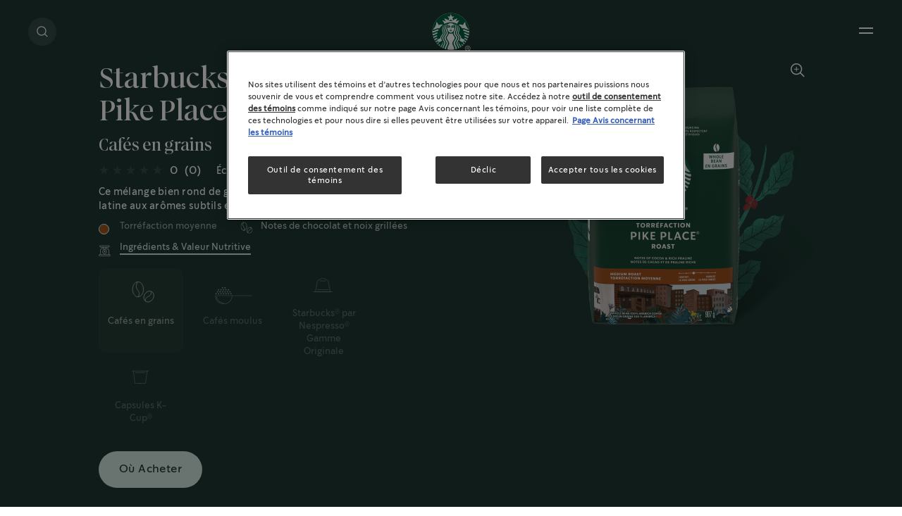

--- FILE ---
content_type: text/html; charset=UTF-8
request_url: https://www.starbucksathome.com/ca/fr-ca/produits/starbucks-pike-place-wb
body_size: 29668
content:

<!DOCTYPE html>
<!-- 9fbef606107a605d69c0edbcd8029e5d-Starbucks-Starbucks -->
<html  lang="fr-CA" dir="ltr" prefix="og: https://ogp.me/ns#"  class="fr-CA product-detail-page breadcrumbsActivated searchRefreshEnabledPage">
  <head>
  <meta charset="utf-8" />
<script>var dataLayer_tags = {"event":"fireTags","siteInformation":{"zone":"AMS","country":"Canada","business":"Beverages","brand":"Nestle","subBrand":"Starbucks","businessUnit":"Business Unit","language":"Multilanguage","conversionPageType":"Conversion Page Type","technology":"Drupal","properties":"Brand","siteType":"Site","digiPiID":"69604","websiteUrl":"https:\/\/www.starbucksathome.com\/ca\/en-ca","statusHttps":"200","propertyStatus":"live","goLiveDate":"05\/08\/2021","siteCategory":"Site Category","targetAudience":"B2C"},"pageInformation":{"pageCategory":"Product","pageName":"Starbucks\u00ae Torr\u00e9faction Pike Place\u00ae","pageSection":"Product","pageSubsection":"Page Subsection"},"userInformation":{"deviceType":"","gaClientID":""}};</script>
<script>window.dataLayer = window.dataLayer || []; window.dataLayer.push(dataLayer_tags);</script>
<link rel="alternate" hreflang="en-ca" href="https://www.starbucksathome.com/ca/en-ca/products/starbucks-pike-place-roast-wb" />
<link rel="alternate" hreflang="fr-ca" href="https://www.starbucksathome.com/ca/fr-ca/produits/starbucks-pike-place-wb" />
<link rel="alternate" hreflang="x-default" href="https://www.starbucksathome.com/ca/fr-ca/produits/starbucks-pike-place-wb" />
<meta name="ps-country" content="CA" />
<meta name="ps-language" content="en-ca, fr-ca" />
<meta name="ps-key" content="3373-60a3df1b7ea406001ecd0c62" />
<meta name="description" content="907g Ce mélange bien rond de grains de café 100 % arabica d&#039;Amérique latine aux arômes subtils et riches de chocolat et de noix grillées " />
<meta name="robots" content="index, follow" />
<link rel="canonical" href="https://www.starbucksathome.com/ca/fr-ca/produits/starbucks-pike-place-wb" />
<meta property="og:site_name" content="Starbucks® Coffee At Home" />
<meta property="og:type" content="Product" />
<meta property="og:url" content="https://www.starbucksathome.com/ca/fr-ca/produits/starbucks-pike-place-wb" />
<meta property="og:title" content="Starbucks® Torréfaction Pike Place®" />
<meta name="MobileOptimized" content="width" />
<meta name="HandheldFriendly" content="true" />
<meta name="viewport" content="width=device-width, initial-scale=1.0" />
<script>var evidonCookie = getCookie("_evidon_consent_cookie");
    var oldEvidonCookie = getCookie("__ric");
    function getCookie(name) {
    var value = "; " + document.cookie;
    var parts = value.split("; " + name + "=");
    if (parts.length == 2) return parts.pop().split(";").shift();}
  </script>
<style>.async-hide { opacity: 0 !important}</style>
<script>(function(a,s,y,n,c,h,i,d,e){s.className+=' '+y;h.start=1*new Date;
  h.end=i=function(){s.className=s.className.replace(RegExp(' ?'+y),'')};
  (a[n]=a[n]||[]).hide=h;setTimeout(function(){i();h.end=null},c);h.timeout=c;
  })(window,document.documentElement,'async-hide','dataLayer',4000,
  {'OPT-KV3XWWV':true});
  </script>
<script>(function (optContainerId) {
    if (typeof evidonCookie === 'undefined') {
       if (typeof oldEvidonCookie === 'undefined') {
        return;
      }
    }
    var script = document.createElement('script');
    script.src = 'https://www.googleoptimize.com/optimize.js?id=' + optContainerId;
    script.async = true;
    document.getElementsByTagName('head')[0].appendChild(script)
    })('OPT-KV3XWWV')
  </script>
<script type="application/ld+json">{
    "@context": "https://schema.org",
    "@graph": [
        {
            "@type": "Product",
            "name": "Starbucks® Torréfaction Pike Place®",
            "description": "Ce mélange bien rond de grains de café 100 % arabica d'Amérique latine aux arômes subtils et riches de chocolat et de noix grillées ",
            "image": {
                "@type": "ImageObject",
                "url": "https://www.starbucksathome.com/ca/sites/default/files/2022-06/SBUX_Website_WB_LongShadow_CA_en_762111464101_Pike%20Place%20907g_1654065292399.png"
            },
            "@id": "https://www.starbucksathome.com/ca/fr-ca/produits/starbucks-pike-place-wb"
        }
    ]
}</script>
<meta property="og:description" content="Ce mélange bien rond de grains de café 100 % arabica d&#039;Amérique latine aux arômes subtils et riches de chocolat et de noix grillées&amp;nbsp;" />
<link rel="preload" fetchpriority="high" as="image" href="https://www.starbucksathome.com/ca/sites/default/files/2022-06/SBUX_Website_WB_LongShadow_CA_en_762111464101_Pike%20Place%20907g_1654065292399.png" />

      <!-- Library for pricespider  -->
       <script src="//cdn.pricespider.com/1/lib/ps-widget.js" defer></script>
       <script type="text/javascript" src="//cdn.pricespider.com/1/4046/ps-utid.js" defer></script>
  
    <title>Starbucks® Torréfaction Pike Place® | Starbucks® at Home</title>
    <script>
      window.site_base_url = "https://www.starbucksathome.com/ca/themes/custom/starbucks";
    </script>
              
        <link rel="stylesheet" media="all" href="/ca/themes/contrib/stable/css/core/components/ajax-progress.module.css?t95u6v" as="style" onload="this.rel=&#039;stylesheet&#039;" />
<link rel="stylesheet" media="all" href="/ca/themes/contrib/stable/css/core/components/autocomplete-loading.module.css?t95u6v" as="style" onload="this.rel=&#039;stylesheet&#039;" />
<link rel="stylesheet" media="all" href="/ca/modules/contrib/dsu_ratings_reviews/assets/css/fivestar/fivestar.css?t95u6v" as="style" onload="this.rel=&#039;stylesheet&#039;" />
<link rel="stylesheet" media="all" href="/ca/themes/contrib/stable/css/views/views.module.css?t95u6v" as="style" onload="this.rel=&#039;stylesheet&#039;" />
<link rel="stylesheet" media="all" href="/ca/themes/contrib/stable/css/core/assets/vendor/normalize-css/normalize.css?t95u6v" as="style" onload="this.rel=&#039;stylesheet&#039;" />
<link rel="stylesheet" media="all" href="/ca/themes/contrib/stable/css/core/normalize-fixes.css?t95u6v" as="style" onload="this.rel=&#039;stylesheet&#039;" />
<link rel="stylesheet" media="all" href="/ca/themes/contrib/classy/css/components/messages.css?t95u6v" as="style" onload="this.rel=&#039;stylesheet&#039;" />
<link rel="stylesheet" media="all" href="/ca/themes/custom/starbucks/UI/build/style.css?t95u6v" as="style" onload="this.rel=&#039;stylesheet&#039;" />

    <script type="application/json" data-drupal-selector="drupal-settings-json">{"path":{"baseUrl":"\/ca\/","pathPrefix":"fr-ca\/","currentPath":"node\/187","currentPathIsAdmin":false,"isFront":false,"currentLanguage":"fr-CA"},"pluralDelimiter":"\u0003","suppressDeprecationErrors":true,"ajaxPageState":{"libraries":"[base64]","theme":"starbucks","theme_token":null},"ajaxTrustedUrl":{"\/ca\/fr-ca\/produits\/starbucks-pike-place-wb":true,"\/ca\/fr-ca\/comment\/reply\/node\/187\/field_product_rating":true},"gtag":{"tagId":"","consentMode":false,"otherIds":[],"events":[],"additionalConfigInfo":[]},"gtm":{"tagId":null,"settings":{"data_layer":"dataLayer","include_environment":false},"tagIds":["GTM-M4NLX6P"]},"ln_datalayer":{"data":{"module_name":"Lightnest Data Layer","module_version":"3.3.1","content_id":"187","content_name":"Starbucks\u00ae Torr\u00e9faction Pike Place\u00ae","content_type":"dsu_product"},"events":[]},"basePath":"modules\/custom\/vote_up_down","product_title":"Starbucks\u003Csup\u003E\u00ae\u003C\/sup\u003E Torr\u00e9faction Pike Place\u003Csup\u003E\u00ae\u003C\/sup\u003E","product_rating":0,"views":{"ajax_path":"\/ca\/fr-ca\/views\/ajax","ajaxViews":{"views_dom_id:ba65e0d2b5a4289939d4236fe7c0a0348a9137618f0dd6cdfe15cf3fb36d4e53":{"view_name":"search","view_display_id":"block_5","view_args":"","view_path":"\/node\/187","view_base_path":null,"view_dom_id":"ba65e0d2b5a4289939d4236fe7c0a0348a9137618f0dd6cdfe15cf3fb36d4e53","pager_element":0},"views_dom_id:0e703e87bb8e708233ed04d312b5343e35338c40d975ba3bd8231d4c1a32804f":{"view_name":"search","view_display_id":"block_4","view_args":"","view_path":"\/node\/187","view_base_path":null,"view_dom_id":"0e703e87bb8e708233ed04d312b5343e35338c40d975ba3bd8231d4c1a32804f","pager_element":0},"views_dom_id:a78b1410921600107631cfd7476deec6c71e95aab84acc1763d20d73fe2abc33":{"view_name":"search","view_display_id":"block_6","view_args":"","view_path":"\/node\/187","view_base_path":null,"view_dom_id":"a78b1410921600107631cfd7476deec6c71e95aab84acc1763d20d73fe2abc33","pager_element":0},"views_dom_id:478a42d4c3b0d4276d9cba117aa326459787e2e9a2176a9f93a2ef0939f8d904":{"view_name":"search","view_display_id":"block_3","view_args":"","view_path":"\/node\/187","view_base_path":null,"view_dom_id":"478a42d4c3b0d4276d9cba117aa326459787e2e9a2176a9f93a2ef0939f8d904","pager_element":0},"views_dom_id:4b51d5754880c2db5a1d8b68708cd123160ed72ba9b8847d694b5856601867c5":{"view_name":"search","view_display_id":"block_2","view_args":"","view_path":"\/node\/187","view_base_path":null,"view_dom_id":"4b51d5754880c2db5a1d8b68708cd123160ed72ba9b8847d694b5856601867c5","pager_element":0},"views_dom_id:559cc35080a2ca9c8b40f4fa4e601728fa8eb1ec1a1e63402152f2c62238647a":{"view_name":"search","view_display_id":"block_1","view_args":"","view_path":"\/node\/187","view_base_path":null,"view_dom_id":"559cc35080a2ca9c8b40f4fa4e601728fa8eb1ec1a1e63402152f2c62238647a","pager_element":0}}},"search_api_autocomplete":{"search":{"auto_submit":true,"min_length":3}},"dsu_ratings_reviews":{"data":{"module_name":"Lightnest Ratings and Reviews","module_version":"3.6.0"}},"ajax":[],"user":{"uid":0,"permissionsHash":"663473e701c6871fe11cd1562f7ec63a10172719fd70112792f8d2d86db747e5"}}</script>
<script src="/ca/core/misc/drupalSettingsLoader.js?v=10.4.8" defer="defer"></script>
<script src="/ca/modules/contrib/google_tag/js/gtag.js?t95u6v" defer="defer"></script>
<script src="/ca/modules/contrib/google_tag/js/gtm.js?t95u6v" defer="defer"></script>
<script src="/ca/modules/contrib/ln_datalayer/js/isMobile.min.js?t95u6v" defer="defer"></script>
<script src="/ca/modules/contrib/ln_datalayer/js/ln_datalayer.js?t95u6v" defer="defer"></script>

    <script> (function() {
  document.querySelectorAll('link[rel="preload"][as="style"]').forEach(link => {
    link.addEventListener('load', () => {
      link.rel = 'stylesheet';
    });
  });
})();</script>

      <link rel="preload" as="font" href="https://www.starbucksathome.com/ca/themes/custom/starbucks/UI/build/fonts/11f4tg_.woff2" type="font/woff2" crossorigin="anonymous">
      <link rel="preload" as="font" href="https://www.starbucksathome.com/ca/themes/custom/starbucks/UI/build/fonts/22OJvk4.woff2" type="font/woff2" crossorigin="anonymous">
      <link rel="preload" as="font" href="https://www.starbucksathome.com/ca/themes/custom/starbucks/UI/build/fonts/3rh3XrM.woff2" type="font/woff2" crossorigin="anonymous">

            

    <style>.section-header-main{display:-webkit-box;display:-ms-flexbox;display:flex;-webkit-box-align:center;-ms-flex-align:center;align-items:center;position:relative;margin:1.875rem 0}@media print,screen and (min-width:48em){.section-header-main{margin:40px 0}}.section-header-main ul{width:50%}.section-header-main ul li{display:inline-block;margin-right:15px;font-size:16px;line-height:19px;letter-spacing:.025em;}@media screen and (min-width:90em){.section-header-main ul li{font-size:1.111vw;line-height:1.319vw}}@media screen and (min-width:137.5em){.section-header-main ul li{font-size:24.442px;line-height:29px}}.section-header-main ul li:last-of-type{margin:0}.section-header-main #headermenu{width:2.25rem;height:1.4375rem;position:relative;bottom:.625rem;margin-top:23px;-webkit-transform:rotate(0);transform:rotate(0);-webkit-transition:.5s ease-in-out;transition:.5s ease-in-out;cursor:pointer}.section-header-main .menu-icon__hamburger{-webkit-align-self:center;-ms-flex-item-align:center;align-self:center;display:inline-block;margin:0 .0625rem 0 0}.section-header-main .menu-icon__hamburger span{display:block;height:.1875rem;width:70%;border-radius:.5625rem;opacity:1;left:0;-webkit-transform:rotate(0);transform:rotate(0);-webkit-transition:.5s ease-in-out;transition:.5s ease-in-out;margin-bottom:.375rem}.section-header-main img{display:inline-block;height:50px;width:50px;position:absolute;left:50%;-webkit-transform:translateX(-50%);transform:translateX(-50%);background-image:url(/logo/logo1.png);background-repeat:no-repeat;background-size:50px 50px}@media screen and (min-width:137.5em){.section-header-main img{height:70px;width:70px;background-size:69px 69px}}.section-header-main ul.search{display:inline-block;width:50%;position:absolute;right:0;text-align:right;top:10px}.section-header-main ul.search li.search-label{display:inline-block;margin-left:auto;margin-right:0;font-size:16px;line-height:19px;letter-spacing:.025em;}@media screen and (min-width:93.75em){.section-header-main ul.search li.search-label{font-size:1.111vw;line-height:1.319vw}}.section-header-main ul.search li.search-label span{display:inline-block;margin-left:1.5625rem}</style>
       <style>
      .async-hide{  opacity: 1 !important;}
    </style>
         <script>
    (function () {
      try {
        if (top === self || top.location.hostname === self.location.hostname) {
          return;
        }
      }
      catch (e) {
        return;
      }

      var css = document.createElement('link');
      css.rel = 'stylesheet';
      css.type = 'text/css';
      css.id = 'seckit-clickjacking-no-body';
      css.href = '/ca/modules/contrib/seckit/css/seckit.no_body.css';
      document.head.appendChild(css);
    })();
    </script>

    <!-- stop SecKit protection -->
    <noscript>
    <link type="text/css" rel="stylesheet" id="seckit-clickjacking-noscript-tag" media="all" href="/ca/modules/contrib/seckit/css/seckit.noscript_tag.css" />
    <div id="seckit-noscript-tag">
      Sorry, you need to enable JavaScript to visit this website.
    </div>
    </noscript></head>

    <body class="fr-CA product-detail-page breadcrumbsActivated searchRefreshEnabledPage">
                              <noscript><iframe src="https://www.googletagmanager.com/ns.html?id=GTM-M4NLX6P"
                  height="0" width="0" style="display:none;visibility:hidden"></iframe></noscript>

          <div class="dialog-off-canvas-main-canvas" data-off-canvas-main-canvas>
    
  

<div data-drupal-messages-fallback class="hidden"></div>      
    <div class="sbx-product-detail-banner animate-enter  newPDPVariation ">
<section class="sbx-product right ">
        <div class="grid-container no-margin no-padding maxwidth-wrapper">
            <div class="grid-x product-banner-wrapper align-middle   product-banner-gallery ">
                <div class="cell small-12 medium-6 large-offset-1 large-5 sbx-product-info">
                    <div class="description-section ">
                            <div class="title-container">
                                
                                                                    <h1 class="text animate-enter-fade-up-short" role="heading" aria-level="1">Starbucks<sup>®</sup> Torréfaction Pike Place<sup>®</sup>
                                                                                <strong class="text"><span class="animate-enter-curtain animate-delay-1">Cafés en grains</span></strong>
                                        </h1>                                                                                                </div>



                             <div class="buy-now animate-enter-fade animate-delay-15  hide-for-medium show-for-small-only " >

                                
                                                                <!--DEFAULT STRUCTURE FOR MOBILE !-->
                                                                                                <button class="type-atb sb-btn ps ps-widget  background--mint-green " ps-sku="00762111464101"><span class="ps-button-label">Buy Now</span></button>
                                
                            </div>

                                                            <div class="product-reviews animate-enter-fade animate-delay-15">
                                                                                <div class="ratings">
                                                                                                <div class="read-reviews-wrapper">
                                                  
<div class="mg-stars" role="list" tabindex="0" aria-label="Rated this product  out of 0 stars" >
     
                  <!--Inactive Stars !-->
            <span role="listitem" aria-label="Rated this product 0 out of 0 stars" class="inactive ">
    <svg width="15" height="14" viewBox="0 0 15 14" fill="none" xmlns="http://www.w3.org/2000/svg">
    <path fill ="#767676" d="M7.5 0L9.18386 5.18237H14.6329L10.2245 8.38525L11.9084 13.5676L7.5 10.3647L3.09161 13.5676L4.77547 8.38525L0.367076 5.18237H5.81614L7.5 0Z" fill="#006241"/>
    </svg>
    </span>
        <span role="listitem" aria-label="Rated this product 1 out of 0 stars" class="inactive ">
    <svg width="15" height="14" viewBox="0 0 15 14" fill="none" xmlns="http://www.w3.org/2000/svg">
    <path fill ="#767676" d="M7.5 0L9.18386 5.18237H14.6329L10.2245 8.38525L11.9084 13.5676L7.5 10.3647L3.09161 13.5676L4.77547 8.38525L0.367076 5.18237H5.81614L7.5 0Z" fill="#006241"/>
    </svg>
    </span>
        <span role="listitem" aria-label="Rated this product 2 out of 0 stars" class="inactive ">
    <svg width="15" height="14" viewBox="0 0 15 14" fill="none" xmlns="http://www.w3.org/2000/svg">
    <path fill ="#767676" d="M7.5 0L9.18386 5.18237H14.6329L10.2245 8.38525L11.9084 13.5676L7.5 10.3647L3.09161 13.5676L4.77547 8.38525L0.367076 5.18237H5.81614L7.5 0Z" fill="#006241"/>
    </svg>
    </span>
        <span role="listitem" aria-label="Rated this product 3 out of 0 stars" class="inactive ">
    <svg width="15" height="14" viewBox="0 0 15 14" fill="none" xmlns="http://www.w3.org/2000/svg">
    <path fill ="#767676" d="M7.5 0L9.18386 5.18237H14.6329L10.2245 8.38525L11.9084 13.5676L7.5 10.3647L3.09161 13.5676L4.77547 8.38525L0.367076 5.18237H5.81614L7.5 0Z" fill="#006241"/>
    </svg>
    </span>
        <span role="listitem" aria-label="Rated this product 4 out of 0 stars" class="inactive ">
    <svg width="15" height="14" viewBox="0 0 15 14" fill="none" xmlns="http://www.w3.org/2000/svg">
    <path fill ="#767676" d="M7.5 0L9.18386 5.18237H14.6329L10.2245 8.38525L11.9084 13.5676L7.5 10.3647L3.09161 13.5676L4.77547 8.38525L0.367076 5.18237H5.81614L7.5 0Z" fill="#006241"/>
    </svg>
    </span>
        </div>
                                                 <span class="star-ratings hide-for-small-only">0</span>
                                                 <span class="reviews-count">(0)</span>
                                                                                                                                                                <a href="javascript:void(0)" class="Reviews write-review show-for-medium" title="Écrire un avis">Écrire un avis</a>
                                                                                                    </div>
                                                                                                <div class="write-review-wrapper">
                                                    <span class="write-review-link show-for-small-only"><a href="javascript:void(0)" class="Reviews write-review" title="Écrire un avis">Écrire un avis</a></span>

                                                </div>
                                                                                                                                            </div>
                                                                    </div>
                            
                                                            <div class="description animate-enter-fade animate-delay-7 "> <p>Ce mélange bien rond de grains de café 100 % arabica d'Amérique latine aux arômes subtils et riches de chocolat et de noix grillées&nbsp;</p> </div>
                                                                                <ul>
                            <li class="roast medium-roast animate-enter-fade animate-delay-8"><span>Torréfaction moyenne</span></li>                            <li class="flavours animate-enter-fade animate-delay-9"><span>Notes de chocolat et noix grillées</span></li>                                                        <li class="ingredientsAndNutritions animate-enter-fade animate-delay-11"><span>Ingrédients & Valeur Nutritive</span></li>                        </ul>
                    </div>
                    <div class="format-section animate-enter-fade animate-delay-12">

                                                    <div class="formats ">
                                <ul>
                                                                    <li class=" cell active" data-index="1">
                                        <a tabindex="-1" href="javascript:void(0)"  title=""  target="" >
                                            <img src="https://www.starbucksathome.com/ca/sites/default/files/2021-01/SBUX%20Icons_Outlines_Whole%20Bean_white.svg" alt="Cafés en grains" aria-hidden="true">
                                            <span class="filter">Cafés en grains</span>
                                        </a>
                                    </li>
                                                                    <li class=" cell " data-index="2">
                                        <a tabindex="0" href="/ca/fr-ca/produits/starbucks-pike-place-ground"  title="Cafés moulus"  target="_self" >
                                            <img src="https://www.starbucksathome.com/ca/sites/default/files/2021-03/SBUX%20Icon%20Creation_Wave%201_Shapes_V2_Ground_2_0.svg" alt="Cafés moulus" aria-hidden="true">
                                            <span class="filter">Cafés moulus</span>
                                        </a>
                                    </li>
                                                                    <li class=" cell " data-index="3">
                                        <a tabindex="0" href="/ca/fr-ca/produits/starbucks-torrefaction-pike-place"  title="Starbucks® par Nespresso® Gamme Originale"  target="_self" >
                                            <img src="https://www.starbucksathome.com/ca/sites/default/files/2021-01/SBUX%20Icons_Outlines_Starbucks%20by%20Nespresso_white.svg" alt="Starbucks® par Nespresso® Gamme Originale" aria-hidden="true">
                                            <span class="filter">Starbucks<sup>®</sup> par Nespresso<sup>®</sup> Gamme Originale</span>
                                        </a>
                                    </li>
                                                                    <li class=" cell " data-index="4">
                                        <a tabindex="0" href="/ca/fr-ca/produits/starbucks-pike-place-kcup"  title="Capsules K-Cup®"  target="_self" >
                                            <img src="https://www.starbucksathome.com/ca/sites/default/files/2021-03/K-Cup%20Pod_1_0.svg" alt="Capsules K-Cup®" aria-hidden="true">
                                            <span class="filter">Capsules K-Cup<sup>®</sup></span>
                                        </a>
                                    </li>
                                                                </ul>
                            </div>
                        
                                            </div>

                                                    <div class="buy-now animate-enter-fade animate-delay-15  show-for-medium hide-for-small  ">
                                                                                                <!--Adimo widget begins !-->
                                                                                                    <!--DEFAULT STRUCTURE !-->
                                                                                                            <button class="type-atb  ps ps-widget sb-btn  background--mint-green " ps-sku="00762111464101" ><span class="ps-button-label">Buy Now</span></button>
                                                                                                                                                                        </div>
                        
                </div>
                <div class="cell small-12 medium-6 image-wrapper ">
                   <div class="sbx-product-image" >
                                                    <span style="background-image:url('https://www.starbucksathome.com/ca/sites/default/files/2021-03/Group%20373_1.png');" class="animate-enter-fade animate-delay-13 bg-image"></span>
                                                                                                                                            <div class="pdp_gallery">
	<div class="banner-gallery-wrapper">
        <div class="banner_gallery animate-enter-fade-left-short animate-delay-12 ">
              <div class="pdp_image_wrapper">
          <picture>
              <source media="(min-width: 1440px)"  srcset='https://www.starbucksathome.com/ca/sites/default/files/styles/pdp_gallery_xlarge/public/2022-06/SBUX_Website_WB_LongShadow_CA_en_762111464101_Pike%20Place%20907g_1654065292399.png?h=07cea122&amp;itok=Tw2IIrTu' >
              <source media="(min-width: 1024px)"  srcset='https://www.starbucksathome.com/ca/sites/default/files/styles/pdp_gallery_large/public/2022-06/SBUX_Website_WB_LongShadow_CA_en_762111464101_Pike%20Place%20907g_1654065292399.png?h=07cea122&amp;itok=HqH2nPiC' > 
              <source media="(min-width: 768px)"  srcset='https://www.starbucksathome.com/ca/sites/default/files/styles/pdp_gallery_medium/public/2022-06/SBUX_Website_WB_LongShadow_CA_en_762111464101_Pike%20Place%20907g_1654065292399.png?h=07cea122&amp;itok=Ym-5m7LW' > 
              <source media="(min-width: 0px)"  srcset='https://www.starbucksathome.com/ca/sites/default/files/styles/pdp_gallery_small/public/2022-06/SBUX_Website_WB_LongShadow_CA_en_762111464101_Pike%20Place%20907g_1654065292399.png?h=07cea122&amp;itok=lqvz1WNk' > 
              <img class="  "  fetchpriority="high"  src="[data-uri]" data-src="[data-uri]" alt="Pike Place" aria-hidden="true"/>
          </picture>
        </div>
           
    </div>
    <div class="slick-controls-block" >
      <div class="generic-slick-dots sbx-slick-dots-controls animate-enter-fade animate-delay-5"></div>
    </div>
  </div>
      <div class="zoom-gallery-wrapper softhide">
      <div class="zoom-level-2 hide">
        <div class="zoom-level-2-holder">
          <img src=""/>
        </div>
      </div>
      <span class="zoom-overlay-close" role="button" aria-label="close" tabindex="0"></span>
      <div class="zoom_gallery ">
                  <div class="pdp_zoom_wrapper">
              <img class=" lazyload  " src="[data-uri]"  data-src="https://www.starbucksathome.com/ca/sites/default/files/2022-06/SBUX_Website_WB_LongShadow_CA_en_762111464101_Pike%20Place%20907g_1654065292399.png" alt="Pike Place" aria-hidden="true"/>
          </div>
              </div>
    </div>
    <div class="thumbnail-gallery-wrapper" >
    <div class="thumbnail_gallery   hide  animate-enter-fade-left-short animate-delay-12" >        
                  <div class="pdp_thumbnail_wrapper">
            <picture>
                <source media="(min-width: 1440px)" data-srcset='https://www.starbucksathome.com/ca/sites/default/files/styles/pdp_gallery_thumbnail/public/2022-06/SBUX_Website_WB_LongShadow_CA_en_762111464101_Pike%20Place%20907g_1654065292399.png?h=07cea122&amp;itok=bNINzoV7'>
                <source media="(min-width: 1024px)" data-srcset='https://www.starbucksathome.com/ca/sites/default/files/styles/pdp_gallery_thumbnail/public/2022-06/SBUX_Website_WB_LongShadow_CA_en_762111464101_Pike%20Place%20907g_1654065292399.png?h=07cea122&amp;itok=bNINzoV7'>
                <source media="(min-width: 768px)" data-srcset='https://www.starbucksathome.com/ca/sites/default/files/styles/pdp_gallery_thumbnail/public/2022-06/SBUX_Website_WB_LongShadow_CA_en_762111464101_Pike%20Place%20907g_1654065292399.png?h=07cea122&amp;itok=bNINzoV7'>
                <source media="(min-width: 0px)" data-srcset='https://www.starbucksathome.com/ca/sites/default/files/styles/pdp_gallery_thumbnail/public/2022-06/SBUX_Website_WB_LongShadow_CA_en_762111464101_Pike%20Place%20907g_1654065292399.png?h=07cea122&amp;itok=bNINzoV7'>
                <img class=" lazyload  " src="[data-uri]" src="[data-uri]"  data-src="[data-uri]" alt="Pike Place" aria-hidden="true"/>
            </picture>
          </div>
            </div>
  </div>
  <span tabindex="0" class="pdp-zoom-bg animate-enter-fade animate-delay-13 "></span>
</div>


                            

                                            </div>
                                    </div>

            </div>
                     </div>
    </div>
</section>
</div>
<!--Ratings and Review Section-->
<section class="reveal-overlay sbx-rating-overlay sbx-review-overlay">
    <div class="js-sbx-overlay sbx-center-overlay" role="dialog" aria-hidden="false" data-reveal="s8nb8u-reveal" tabindex="-1" style="top: 0px;">
        <section>
    <div class="sbx-overlay__content-wrapper sbx-product-review-form">
   <section class="grid-container sbx-product-review-section no-margin">
    <div class="navigate-wrapper">
        <span class="sbx-overlay-close sbx-overview-overlay-close"></span>
    </div>
    <div class="grid-x">
        <div class="cell small-12 medium-4 review-upper-content large-4 xlarge-4 xlarge-offset-1">
           <div class="info-holder hide-for-medium">
            <h3 class="heading">Product review</h3>
                              <div class="user-rating">
                  <span class="ratings-count">0</span>
                   
<div class="mg-stars" role="list" tabindex="0" aria-label="Rated this product  out of 0 stars" >
     
                  <!--Inactive Stars !-->
            <span role="listitem" aria-label="Rated this product 0 out of 0 stars" class="inactive ">
    <svg width="15" height="14" viewBox="0 0 15 14" fill="none" xmlns="http://www.w3.org/2000/svg">
    <path fill ="#767676" d="M7.5 0L9.18386 5.18237H14.6329L10.2245 8.38525L11.9084 13.5676L7.5 10.3647L3.09161 13.5676L4.77547 8.38525L0.367076 5.18237H5.81614L7.5 0Z" fill="#006241"/>
    </svg>
    </span>
        <span role="listitem" aria-label="Rated this product 1 out of 0 stars" class="inactive ">
    <svg width="15" height="14" viewBox="0 0 15 14" fill="none" xmlns="http://www.w3.org/2000/svg">
    <path fill ="#767676" d="M7.5 0L9.18386 5.18237H14.6329L10.2245 8.38525L11.9084 13.5676L7.5 10.3647L3.09161 13.5676L4.77547 8.38525L0.367076 5.18237H5.81614L7.5 0Z" fill="#006241"/>
    </svg>
    </span>
        <span role="listitem" aria-label="Rated this product 2 out of 0 stars" class="inactive ">
    <svg width="15" height="14" viewBox="0 0 15 14" fill="none" xmlns="http://www.w3.org/2000/svg">
    <path fill ="#767676" d="M7.5 0L9.18386 5.18237H14.6329L10.2245 8.38525L11.9084 13.5676L7.5 10.3647L3.09161 13.5676L4.77547 8.38525L0.367076 5.18237H5.81614L7.5 0Z" fill="#006241"/>
    </svg>
    </span>
        <span role="listitem" aria-label="Rated this product 3 out of 0 stars" class="inactive ">
    <svg width="15" height="14" viewBox="0 0 15 14" fill="none" xmlns="http://www.w3.org/2000/svg">
    <path fill ="#767676" d="M7.5 0L9.18386 5.18237H14.6329L10.2245 8.38525L11.9084 13.5676L7.5 10.3647L3.09161 13.5676L4.77547 8.38525L0.367076 5.18237H5.81614L7.5 0Z" fill="#006241"/>
    </svg>
    </span>
        <span role="listitem" aria-label="Rated this product 4 out of 0 stars" class="inactive ">
    <svg width="15" height="14" viewBox="0 0 15 14" fill="none" xmlns="http://www.w3.org/2000/svg">
    <path fill ="#767676" d="M7.5 0L9.18386 5.18237H14.6329L10.2245 8.38525L11.9084 13.5676L7.5 10.3647L3.09161 13.5676L4.77547 8.38525L0.367076 5.18237H5.81614L7.5 0Z" fill="#006241"/>
    </svg>
    </span>
        </div>
                </div>
                          </div>
            <div class="image-placeholder">
                <div class="sbx-product-image">
                    <span class="bg-img" style="background-image:url('https://www.starbucksathome.com/ca/sites/default/files/2021-03/Group%20373_1.png');"></span>
                    <img src="https://www.starbucksathome.com/ca/sites/default/files/styles/rating_and_review/public/2022-06/SBUX_Website_WB_LongShadow_CA_en_762111464101_Pike%20Place%20907g_1654065292399.png?itok=VWTGaBHj" alt="Pike Place" />
                </div>
                <span class="product-name">Starbucks<sup>®</sup> Torréfaction Pike Place<sup>®</sup></span>
                                  <button class="sbx-btn">Écrire un avis</button>
                            </div>
        </div>
        <div class="cell small-12 review-lower-content medium-8 large-7 large-offset-1 xlarge-6 xlarge-offset-1">
            <div class="info-holder hide-for-small-only">
				<h3 class="heading">Product review</h3>
                  <div class="user-rating">
            <span class="ratings-count">0</span>
             
<div class="mg-stars" role="list" tabindex="0" aria-label="Rated this product  out of 0 stars" >
     
                  <!--Inactive Stars !-->
            <span role="listitem" aria-label="Rated this product 0 out of 0 stars" class="inactive ">
    <svg width="15" height="14" viewBox="0 0 15 14" fill="none" xmlns="http://www.w3.org/2000/svg">
    <path fill ="#767676" d="M7.5 0L9.18386 5.18237H14.6329L10.2245 8.38525L11.9084 13.5676L7.5 10.3647L3.09161 13.5676L4.77547 8.38525L0.367076 5.18237H5.81614L7.5 0Z" fill="#006241"/>
    </svg>
    </span>
        <span role="listitem" aria-label="Rated this product 1 out of 0 stars" class="inactive ">
    <svg width="15" height="14" viewBox="0 0 15 14" fill="none" xmlns="http://www.w3.org/2000/svg">
    <path fill ="#767676" d="M7.5 0L9.18386 5.18237H14.6329L10.2245 8.38525L11.9084 13.5676L7.5 10.3647L3.09161 13.5676L4.77547 8.38525L0.367076 5.18237H5.81614L7.5 0Z" fill="#006241"/>
    </svg>
    </span>
        <span role="listitem" aria-label="Rated this product 2 out of 0 stars" class="inactive ">
    <svg width="15" height="14" viewBox="0 0 15 14" fill="none" xmlns="http://www.w3.org/2000/svg">
    <path fill ="#767676" d="M7.5 0L9.18386 5.18237H14.6329L10.2245 8.38525L11.9084 13.5676L7.5 10.3647L3.09161 13.5676L4.77547 8.38525L0.367076 5.18237H5.81614L7.5 0Z" fill="#006241"/>
    </svg>
    </span>
        <span role="listitem" aria-label="Rated this product 3 out of 0 stars" class="inactive ">
    <svg width="15" height="14" viewBox="0 0 15 14" fill="none" xmlns="http://www.w3.org/2000/svg">
    <path fill ="#767676" d="M7.5 0L9.18386 5.18237H14.6329L10.2245 8.38525L11.9084 13.5676L7.5 10.3647L3.09161 13.5676L4.77547 8.38525L0.367076 5.18237H5.81614L7.5 0Z" fill="#006241"/>
    </svg>
    </span>
        <span role="listitem" aria-label="Rated this product 4 out of 0 stars" class="inactive ">
    <svg width="15" height="14" viewBox="0 0 15 14" fill="none" xmlns="http://www.w3.org/2000/svg">
    <path fill ="#767676" d="M7.5 0L9.18386 5.18237H14.6329L10.2245 8.38525L11.9084 13.5676L7.5 10.3647L3.09161 13.5676L4.77547 8.38525L0.367076 5.18237H5.81614L7.5 0Z" fill="#006241"/>
    </svg>
    </span>
        </div>
          </div>
                    </div>
          <!--Comments Section Begins !-->
                                        </div>
      </div>
    </div>
  </section>
        <div class="sbx-overlay__content-wrapper sbx-overlay sbx-write-review-form">
          <!-- <h2>Add new comment</h2> -->
      <form class="comment-dsu-ratings-reviews-comment-type-form comment-form" data-drupal-selector="comment-form" action="/ca/fr-ca/comment/reply/node/187/field_product_rating" method="post" id="comment-form" accept-charset="UTF-8">
  <section class="grid-container sbx-write-review-section no-margin">
    <div class="navigate-wrapper">
        <span class="sbx-overlay-close sbx-overview-overlay-close"></span>
        <span class="sbx-overview-overlay-back"></span>
    </div>
    <div class="grid-x">
      <div class="cell small-12 medium-4 product-info-wrapper">
      <form class="drupal-rating-reviews">
        <div class="heading hide-for-medium h3"> Écrire un avis</div>
        <div class="image-placeholder">
          <div class="sbx-product-image">
            <picture class="bg-img" style="background-image:url(https://www.starbucksathome.com/ca/sites/default/files/2021-03/Group%20373_1.png);"></picture>
            <img src="https://www.starbucksathome.com/ca/sites/default/files/styles/rating_and_review/public/2022-06/SBUX_Website_WB_LongShadow_CA_en_762111464101_Pike%20Place%20907g_1654065292399.png?itok=VWTGaBHj" alt="Pike Place" />
          </div>
          <span class="product-name">Starbucks<sup>®</sup> Torréfaction Pike Place<sup>®</sup></span>
        </div>
      </div>
      <div class="cell small-12 medium-8 review-form-wrapper">
                  <div class="heading hide-for-small-only h3">Écrire un avis</div>
                        <div class="rating-widget">
        <span class="rating-title">Sélectionnez une note</span>
            <div class="field--type-dsu-fivestar field--name-field-dsu-ratings field--widget-dsu-fivestar-stars js-form-wrapper form-wrapper" data-drupal-selector="edit-field-dsu-ratings-wrapper" id="edit-field-dsu-ratings-wrapper">      <div class="clearfix fivestar-none-text fivestar-average-stars fivestar-form-item fivestar-basic">  <div class="js-form-item form-item js-form-type-dsu-fivestar form-type-dsu-fivestar js-form-item-field-dsu-ratings-0-rating form-item-field-dsu-ratings-0-rating form-no-label">
                <div class="js-form-item form-item js-form-type-select form-type-select js-form-item-field-dsu-ratings-0-rating form-item-field-dsu-ratings-0-rating form-no-label">
              <select data-drupal-selector="edit-field-dsu-ratings-0-rating" id="edit-field-dsu-ratings-0-rating--2" name="field_dsu_ratings[0][rating]" class="form-select"><option value="-">Select rating</option><option value="20">select 1 star out of 5</option><option value="40">select 2 star out of 5</option><option value="60">select 3 star out of 5</option><option value="80">select 4 star out of 5</option><option value="100" selected="selected">select 5 star out of 5</option></select>
        </div>

        </div>
</div>
  </div>

            <span class = "rating-error ratings-error-message hide">Please select a rating.</span>
        </div>
                <input autocomplete="off" data-drupal-selector="form-0ut1fuogifveqiiccncqmdcnuy2nuxtgmrde-jv8nww" type="hidden" name="form_build_id" value="form-0uT1FUOgifVeQIicCnCqmdCnUy2nUxtGMrDe_jv8NWw" />

        <input data-drupal-selector="edit-comment-dsu-ratings-reviews-comment-type-form" type="hidden" name="form_id" value="comment_dsu_ratings_reviews_comment_type_form" />

        
        <!--Review Form Begins !-->
        <div class="headline-review review-form-fields">
            <div class="field--type-string field--name-subject field--widget-string-textfield js-form-wrapper form-wrapper" data-drupal-selector="edit-subject-wrapper" id="edit-subject-wrapper">        <div class="js-form-item form-item js-form-type-textfield form-type-textfield js-form-item-subject-0-value form-item-subject-0-value">
          <label for="edit-subject-0-value">Titre ou résumé pour votre avis</label>
  
              <input class="js-text-full text-full form-text" data-drupal-selector="edit-subject-0-value" type="text" id="edit-subject-0-value" name="subject[0][value]" value="" size="60" maxlength="64" placeholder="" />

        </div>

  </div>

              <span class = "headline-error ratings-error-message hide">Subject</span>
        </div>
        <div class="headline-review review-form-fields">
            <div class="field--type-string-long field--name-field-dsu-comment field--widget-string-textarea js-form-wrapper form-wrapper" data-drupal-selector="edit-field-dsu-comment-wrapper" id="edit-field-dsu-comment-wrapper">        <div class="js-form-item form-item js-form-type-textarea form-type-textarea js-form-item-field-dsu-comment-0-value form-item-field-dsu-comment-0-value">
          <label for="edit-field-dsu-comment-0-value">Review</label>
  
              <div>
  <textarea class="js-text-full text-full form-textarea" data-drupal-selector="edit-field-dsu-comment-0-value" id="edit-field-dsu-comment-0-value" name="field_dsu_comment[0][value]" rows="5" cols=""></textarea>
</div>

        </div>

  </div>

              <span class = "headline-error ratings-error-message hide">Please write a headline</span>
        </div>
        <div class="review-detail review-form-fields">
            
            <span class = "review-error ratings-error-message hide">Please write a review</span>
        </div>
        <div class="product-check review-form-fields">
            
        </div>
        <div class="product-check review-form-fields">
            <div class="field--type-boolean field--name-field-dsu-recommend field--widget-boolean-checkbox js-form-wrapper form-wrapper" data-drupal-selector="edit-field-dsu-recommend-wrapper" id="edit-field-dsu-recommend-wrapper">  <div class="js-form-item form-item js-form-type-checkbox form-type-checkbox js-form-item-field-dsu-recommend-value form-item-field-dsu-recommend-value">
              <input data-drupal-selector="edit-field-dsu-recommend-value" type="checkbox" id="edit-field-dsu-recommend-value" name="field_dsu_recommend[value]" value="1" class="form-checkbox" />

            <label for="edit-field-dsu-recommend-value" class="option">Recommanderiez-vous ce produit?</label>
  
      </div>
</div>

        </div>
        <div class="product-consent review-form-fields">
          <div class="field--type-boolean field--name-field-dsu-tos field--widget-boolean-checkbox js-form-wrapper form-wrapper" data-drupal-selector="edit-field-dsu-tos-wrapper" id="edit-field-dsu-tos-wrapper">  <div class="js-form-item form-item js-form-type-checkbox form-type-checkbox js-form-item-field-dsu-tos-value form-item-field-dsu-tos-value">
              <input data-drupal-selector="edit-field-dsu-tos-value" type="checkbox" id="edit-field-dsu-tos-value" name="field_dsu_tos[value]" value="1" checked="checked" class="form-checkbox" />

            <label for="edit-field-dsu-tos-value" class="option">J’accepte les Conditions d’utilisation</label>
  
      </div>
</div>

          <div class="terms-conditions-wrapper">
          <a href="/ratings/tos" class="terms-conditions-link sbx-btn link" style="display: inline-block;">Les Conditions d’utilisation</a>
          <span class = "tos-error-message ratings-error-message hide">Please select Terms and Conditions</span>
        </div>
                  
        <div class = "review-form-submit">
            <div data-drupal-selector="edit-actions" class="form-actions js-form-wrapper form-wrapper" id="edit-actions--8"><input class="submit sbx-btn button button--primary js-form-submit form-submit" data-drupal-selector="edit-submit" type="submit" id="edit-submit" name="op" value="Soumettre" />
</div>

                    </div>
        </form>
      </div>
    </div>
</section>

</form>

        </div>
    <div class="sbx-overlay__content-wrapper terms-conditions">
      <section class="grid-container sbx-rich-text">
            <div class="navigate-wrapper">
            <span class="sbx-overview-back-arrow"></span>
        </div>
        <div class="grid-x">
                   <p class="highlighted-text">Les Conditions d’utilisation</p>
               <span class="content"><p>NESTLÉ USER GENERATED CONTENT TERMS. By submitting your Content, you acknowledge that you have read and understand these Terms and Conditions (“Terms”) and you hereby confirm that you agree to be bound by them. If your Content is selected, you will be contacted via the social media platform and asked for your authorization for Nestlé to use it on Nestlé owned social media channels and websites. To confirm your acceptance of these Terms, simply reply with the hashtag communicated to you. If no response is received within 7 days from the request, the Content will not be used. These Terms prevail over any agreement you or your employer may have with any company within the Nestlé group. We take legal compliance very seriously. If any Content does not comply with these Terms, we reserve the right to take all necessary steps. We may change these Terms at any time without notice.</p>

<p>&nbsp;</p>

<p><strong>1. &nbsp;Your Content</strong>. Please remember that you are legally responsible for what you submit. Please ensure the following rules are adhered to before submitting your Content:</p>

<p>&nbsp;</p>

<p><strong>1.1 &nbsp; Intellectual property rights.</strong> You must be the author of the Content or have been authorized by the author. If you do not have the legal majority or have a legal guardian, please obtain their express authorization before submitting any Content.</p>

<p>If we receive notice of infringement, we will remove all Content and cooperate with copyright owners to resolve these issues. By submitting your Content, you grant to Nestlé a royalty-free, perpetual (except regarding copyright, for the maximum period of copyright protection available under the applicable law of any jurisdiction), irrevocable, non-exclusive, sub-licensable, worldwide license to use, copy, edit, modify, adapt, translate, communicate to the public, publish, distribute, create derivative works and combine your Content (in whole or in part, alone or with other elements, in any format by any media). We may decide not to publish your Content.</p>

<p>&nbsp;</p>

<p><strong>1.2 Personality rights.</strong> If any individual appears in your Content, you must inform them of these Terms and obtain their express authorization. If they do not have the legal majority or have a legal guardian, please obtain &nbsp;the express authorization of their parents or legal &nbsp;guardian before submitting any Content.</p>

<p>&nbsp;</p>

<p><strong>1.3 &nbsp;Privacy.</strong> You must not upload or submit any content that is in breach of someone’s privacy rights, nor give contact information for yourself or someone else, or solicit personal information from any user. &nbsp;Your privacy is very important to Nestlé. We will use your personal information in accordance with our Privacy Policy published on <a href="http://www.nestle.com">http://www.nestle.com</a>. Please remember that any information disclosed in your Content may become public information.</p>

<p>&nbsp;</p>

<p><strong>1.4 Prohibited behavior.</strong> You must not upload or submit any content (a) that is inappropriate, unlawful, obscene, defamatory, threatening, bullying, pornographic, harassing, hateful, racially or ethnically offensive; or (b) is in breach of someone’s privacy, image rights or intellectual property rights; or (c) that encourages illegal conduct; or (d) that could be a threat to the system (spam, virus, Trojan, malicious or harmful software, or other material which may interrupt, destroy, or limit the functionality of the system). You must not (e) use any automated means (robots, crawlers, etc.) or do anything to interfere with or disrupt the website or the system or the protection of it and any information contained therein (including reverse engineering). You must not (f) upload or submit any content that &nbsp;breaches these Terms and Conditions.&nbsp;</p>

<p>You must not use any Nestlé platform for commercial purposes, for advertising or solicitation with respect to any product or service or for petitions, campaigns, or schemes. &nbsp;You must not pretend to be someone else.</p>

<p>&nbsp;</p>

<p><strong>2.&nbsp;&nbsp;</strong>You agree to hold harmless Nestlé and its officers, employees and licensors from and against all losses, damages, and costs resulting from any violation of these Terms.&nbsp;</p>

<p>&nbsp;</p>

<p><strong>3. &nbsp;No endorsement.</strong> We do not endorse any products, services, individuals or views contained in your Content.&nbsp;</p>

<p>&nbsp;</p>

<p><strong>4. Contact.</strong> Please contact us to report any infringement or if you would like to withdraw your authorization.</p>

<p>&nbsp;</p>

<p><strong>5. Law &amp; Jurisdiction. </strong>These Terms and any dispute or claim arising out of or in connection with this Website or the Content are governed by Swiss law, and are submitted to exclusive jurisdiction of the courts of Vaud.</p>
</span>
    </div>
</section>
    </div>
    </section>

    </div>
</section>


  
  
    <section class=" grid-container image-on-hover animate-enter  background--warm-neutral   sbx-product-description no-margin" id='image-on-hover'>
        <div class="grid-x">
            <div class="cell small-12 medium-11 medium-offset-1 main">
                                                <h2 class="subheader-container"><p class="subheader1 animate-enter-curtain">En savoir plus sur le café</p></h2>
                                            <div class="body1 animate-enter-fade animate-delay-5 description-text-container">
                     <p>L'une de nos torréfactions moyennes les plus prisées par les amateurs de café canadiens lors de leurs rituels du matin ou de leurs pauses-café, Starbucks<sup>®</sup> Torréfaction Pike Place<sup>®</sup> est veloutée, riche et équilibrée.</p><p>&nbsp;</p><p>En 2008, nos maîtres mélangeurs et torréfacteurs ont créé ce café pour les clients qui désiraient une tasse de café fraîchement infusé qu'ils pourraient apprécier tout au long de la journée.</p>                 </div>

                               
                
                                
            </div>
        </div>
    </section>

  

  <section class="grid-container sbx-microstories-new  right no-margin no-padding">
	<div class="grid-x  background-- ">
		<div class="cell small-12">
			<div class="sbx-story-type animation-hide" data-count ="2">
				<div class="sbx-slick">
																	<div class="sbx-story-type-container " data-type="origin" data-item="1">
                                                                                                                <span>01</span>
                                                        																							<strong class="h2">Origine</strong>
																					</div>
																	<div class="sbx-story-type-container hide" data-type="roast" data-item="2">
                                                                                                                <span>02</span>
                                                        																							<strong class="h2">Torréfaction</strong>
																					</div>
									</div>
			</div>
		</div>
		<div class="cell small-12">
			<div class="sbx-story-slides animation-hide">
																																																																																														<div class="sbx-slick  ">
																	<div class="sbx-story-slide ">
																							<div class="sbx-story-slide-container sbx-origin" data-slidetype="origin">
	<div class="sbx-story-slide-container-img" style='background-image:url(https://www.starbucksathome.com/ca/sites/default/files/2021-03/MicrosoftTeams-image%20%285%29.png)' >
	<div class="gradientt-overlay"></div>
	</div>
	<div class='sbx-story-slide-container-text'>
		<div>
			<strong class="h3">AMÉRIQUE LATINE</strong>
			<p>Mexique, Costa Rica, Colombie, Porto Rico. L’Amérique latine est réputée pour ses cafés à l’arôme et à la qualité constants. Cette région produit des grains aux notes de cacao et de douces épices.</p>
					</div>
	</div>
</div>
													</div>
																	<div class="sbx-story-slide hide">
															<div class="sbx-story-slide-container sbx-roast-type" data-slidetype="roast">
    <div class="sbx-roast-type-container">
        <strong class="h3 text--medium-roast ">MOYENNE</strong>
        <img src="https://www.starbucksathome.com/ca/sites/default/files/2021-03/Medium%20Regular-1_0.png"  alt="medium regular image" aria-hidden="true"/>
        <p>Vous aimez un café équilibré aux arômes veloutés et accessibles? Essayez la torréfaction moyenne, au centre du spectre.</p>
                    <a href="/ca/fr-ca/story/roast-spectrum-old" class="sbx-btn link" >En savoir plus sur le spectre de torréfactions</a>
            </div>
</div>
													</div>
									</div>
				<div class="sbx-slick-arrow-controls" data-nextctrltext="Next Story" data-prevctrltext="Previous Story">
				</div>
				
									<div class="sbx-slick-dots-controls hide" ></div>
							</div>
		</div>
	</div>
</section>



  
  
          <section class="grid-container sbx-nutritional-info no-margin no-padding-small sbx-nutritional-intake-variant  background--white  ">
    <div class="grid-x wrapper">  
        <div class="cell small-12 medium-7 large-6 large-offset-1  xlarge-5 xlarge-offset-1 product-info">
            <div class="heading-content"> 
                <p class="subheader2">Information utile</p>                                                            <h2 class="h3 title">En savoir plus sur ce produit</h2>
                                                </div>
            <!-- Accordion Begins !-->
            <div class="nutritional-accordion">
                <div class="grid-container no-margin no-padding">
    <div class="grid-x mg-accordion sbx-accordion-main">
        <div class="cell small-12">
            <div class="accordionOne accordion border-bottom-none is-visible" multiexpand="false">
                                                                                             <div class="accordion-group  ingredients ">
                        <div data-title="INGRÉDIENTS" class="panel-title " data-gtmevent='{"event":"pageAccordian","pageAccordian":"INGRÉDIENTS" }'>
                                                                                        <h3 class="sbx-dark">INGRÉDIENTS</h3>
                                                    </div>
                        <div class="panel-content bodycopy-small show  mg-generic-text__description  ingredients ">
                                                                                                                            Café en grains arabica.
                                                                                    </div>
                                            </div>
                                                                                                <div class="accordion-group  facts table-field">
                        <div data-title="VALEUR NUTRITIVE" class="panel-title table-field" data-gtmevent='{"event":"pageAccordian","pageAccordian":"VALEUR NUTRITIVE" }'>
                                                                                        <h3 class="sbx-dark">VALEUR NUTRITIVE</h3>
                                                    </div>
                        <div class="panel-content bodycopy-small show  facts ">
                                                                                                                                                        
    <div class="grid-x mg-accordion-table sbx-nutrition-intake-table">
                    <div class="data">
                                                                                                    </div>
                        <!--Table for Mobile !-->
                    <div class="cell nutrition-intake-mobile show-for-small-only">
                                    <div class="main_intake_row"> 
                                            <div class="inner_cell">
                                                            <div class="cell_data">
                                    <span class="key"><strong>Calories</strong></span>
                                    <span class="value"></span>
                                </div>
                                                            <div class="cell_data">
                                    <span class="key">Per serve</span>
                                    <span class="value">5 cal</span>
                                </div>
                                                            <div class="cell_data">
                                    <span class="key">Valeur Quotidienne*</span>
                                    <span class="value"></span>
                                </div>
                                                    </div> 
                                    </div>
                                    <div class="main_intake_row"> 
                                            <div class="inner_cell">
                                                            <div class="cell_data">
                                    <span class="key"><strong>Lipides</strong></span>
                                    <span class="value"></span>
                                </div>
                                                            <div class="cell_data">
                                    <span class="key">Per serve</span>
                                    <span class="value">0 g</span>
                                </div>
                                                            <div class="cell_data">
                                    <span class="key">Valeur Quotidienne*</span>
                                    <span class="value">0%</span>
                                </div>
                                                    </div> 
                                    </div>
                                    <div class="main_intake_row"> 
                                            <div class="inner_cell">
                                                            <div class="cell_data">
                                    <span class="key"><strong>Glucides</strong></span>
                                    <span class="value"></span>
                                </div>
                                                            <div class="cell_data">
                                    <span class="key">Per serve</span>
                                    <span class="value">1 g</span>
                                </div>
                                                            <div class="cell_data">
                                    <span class="key">Valeur Quotidienne*</span>
                                    <span class="value"></span>
                                </div>
                                                    </div> 
                                    </div>
                                    <div class="main_intake_row"> 
                                            <div class="inner_cell">
                                                            <div class="cell_data">
                                    <span class="key"><strong>Protéines</strong></span>
                                    <span class="value"></span>
                                </div>
                                                            <div class="cell_data">
                                    <span class="key">Per serve</span>
                                    <span class="value">1 g</span>
                                </div>
                                                            <div class="cell_data">
                                    <span class="key">Valeur Quotidienne*</span>
                                    <span class="value"></span>
                                </div>
                                                    </div> 
                                    </div>
                                    <div class="main_intake_row"> 
                                            <div class="inner_cell">
                                                            <div class="cell_data">
                                    <span class="key"><strong>Potassium</strong></span>
                                    <span class="value"></span>
                                </div>
                                                            <div class="cell_data">
                                    <span class="key">Per serve</span>
                                    <span class="value">250 mg</span>
                                </div>
                                                            <div class="cell_data">
                                    <span class="key">Valeur Quotidienne*</span>
                                    <span class="value">5%</span>
                                </div>
                                                    </div> 
                                    </div>
                            </div>     
           
        <!--Table for Mobile ENDS!-->
        <div class="cell mg-accordion-table__main accordionOne hide-for-small-only">
                                                                                        <div class="cell tbody">
                                                                                    <div class="tbody__cell">&lt;/br&gt;</div>
                                                                                                                <div class="tbody__cell">Per serve</div>
                                                                                                                <div class="tbody__cell">Valeur Quotidienne*</div>
                                                                        </div>
                                    <div class="cell tbody">
                                                                                    <div class="cell tbody__inner">
                                 
                                     <div class="tbody__cell"><strong>Calories</strong></div>
                                 
                                     <div class="tbody__cell">5 cal</div>
                                 
                                     <div class="tbody__cell"></div>
                                                                </div>
                                                                            </div>
                                    <div class="cell tbody">
                                                                                    <div class="cell tbody__inner">
                                 
                                     <div class="tbody__cell"><strong>Lipides</strong></div>
                                 
                                     <div class="tbody__cell">0 g</div>
                                 
                                     <div class="tbody__cell">0%</div>
                                                                </div>
                                                                            </div>
                                    <div class="cell tbody">
                                                                                    <div class="cell tbody__inner">
                                 
                                     <div class="tbody__cell"><strong>Glucides</strong></div>
                                 
                                     <div class="tbody__cell">1 g</div>
                                 
                                     <div class="tbody__cell"></div>
                                                                </div>
                                                                            </div>
                                    <div class="cell tbody">
                                                                                    <div class="cell tbody__inner">
                                 
                                     <div class="tbody__cell"><strong>Protéines</strong></div>
                                 
                                     <div class="tbody__cell">1 g</div>
                                 
                                     <div class="tbody__cell"></div>
                                                                </div>
                                                                            </div>
                                    <div class="cell tbody">
                                                                                    <div class="cell tbody__inner">
                                 
                                     <div class="tbody__cell"><strong>Potassium</strong></div>
                                 
                                     <div class="tbody__cell">250 mg</div>
                                 
                                     <div class="tbody__cell">5%</div>
                                                                </div>
                                                                            </div>
                            

        </div>
                    <div class="cell small-22 medium-22 large-22 xlarge-22 vitamin-text">
                <p>Source négligeable de lipides saturés, lipides trans, fibres, sucres, cholesterol, sodium, calcium et fer.</p><p>*5% ou moins c'est peu, 15% ou plus c'est beaucoup.</p>
            </div>
                    </div>
                                                    </div>
                                            </div>
                                                                                                <div class="accordion-group  usage ">
                        <div data-title="INFUSER UN EXCELLENT CAFÉ" class="panel-title " data-gtmevent='{"event":"pageAccordian","pageAccordian":"INFUSER UN EXCELLENT CAFÉ" }'>
                                                                                        <h3 class="sbx-dark">INFUSER UN EXCELLENT CAFÉ</h3>
                                                    </div>
                        <div class="panel-content bodycopy-small show  usage ">
                                                                                                                                                        <section class="nutritional-usage">
    <div class="usage-description">
        <span>Préparation: <br/>Moudre les grains pour votre méthode d’infusion.
<br/>10 g café moulu Starbucks<sup>®</sup> plus 180 ml eau fait 1 tasse de café. <br>

Pour un goût et une saveur optimaux, utilisez toujours de l'eau claire et filtrée; nettoyez votre machine avant utilisation et moulez les grains juste avant l'infusion.</span>
    </div>
    </section>
                                                    </div>
                                            </div>
                                                                                                        </div>
        </div>
    </div>
</div>
            </div>
        </div>
        <div class="cell small-12 medium-5 large-5  xlarge-6  product-image">
            <div class ="image-container">
                <img class="lazyload" data-src="https://www.starbucksathome.com/ca/sites/default/files/styles/nutrition_instruction_image/public/2021-03/BlackCoffee_LongShadow_0_1_0.png?itok=kCmSaGFM" src='[data-uri]' alt="BlackCoffee_LongS coffee nutrition image"/>            </div>
        </div>
    </div>         
</section>
    



             
<section class="grid-container sbx-recommendation no-margin no-padding  background--warm-neutral ">	<div class="grid-x" >
		<div class="cell sbx-recommendation-info">
      <div class="subheader-container"><p class="subheader2 animation-hide">PLUS À DÉGUSTER</p></div>      	  				<strong class="h3 title animation-hide">Recommandé pour vous</strong>
			  		</div>
		<div class="sbx-recommendation-wrapper">
			<div class=" recommended-cards">
									<div class="cell sbx-card recommended-card animation-hide">
												
<a href="/ca/fr-ca/recepte/espresso-petillant-la-menthe"  class="product-card   normal    background--warm-neutral    " target="_parent" aria-label="Espresso pétillant à la menthe">

	


			 	
	    	  <!--rotated texts for explore cards!-->
		<div class="sbx-image-container  disable-hover " >
						  		  <img class=" lazyload recipe-image" data-src='https://www.starbucksathome.com/ca/sites/default/files/styles/recipe_recommendation/public/2021-03/18-SparklingEspressoWithMint_LongShadow_Cream.png?itok=xpN230aI' src="[data-uri]" alt='18-SparklingEspressoWithMint_LongShadow_Cream' aria-hidden="true"/>
				

	</div>
  	  	
  <div >
  	<div class="description" >
									<h2 class="title">Espresso pétillant à la menthe</h2>
			
							<span class="season">Une nouvelle touche épicée</span>
			</div>

	  </div>

	
	</a>
											</div>
									<div class="cell sbx-card recommended-card animation-hide">
												
<a href="/ca/fr-ca/recepte/flat-white-epice"  class="product-card   normal    background--warm-neutral    " target="_parent" aria-label="Flat White épicé">

	


			 	
	    	  <!--rotated texts for explore cards!-->
		<div class="sbx-image-container  disable-hover " >
						  		  <img class=" lazyload recipe-image" data-src='https://www.starbucksathome.com/ca/sites/default/files/styles/recipe_recommendation/public/2021-05/10032021_SpicedExpresso_LS-min.png?itok=_B5M8wt6' src="[data-uri]" alt='Spiced Espresso Flat White' aria-hidden="true"/>
				

	</div>
  	  	
  <div >
  	<div class="description" >
									<h2 class="title">Flat White épicé</h2>
			
							<span class="season">Notes délicieusement savoureuses</span>
			</div>

	  </div>

	
	</a>
											</div>
									<div class="cell sbx-card recommended-card animation-hide">
												
<a href="/ca/fr-ca/recepte/macchiato-glace-au-caramel"  class="product-card   normal    background--warm-neutral    " target="_parent" aria-label="Macchiato glacé au caramel">

	


			 	
	    	  <!--rotated texts for explore cards!-->
		<div class="sbx-image-container  disable-hover " >
						  		  <img class=" lazyload recipe-image" data-src='https://www.starbucksathome.com/ca/sites/default/files/styles/recipe_recommendation/public/2021-05/10032021_IcedCaramel_Work_LS-min.png?itok=bRTW606c' src="[data-uri]" alt='Iced Caramel Macchiato' aria-hidden="true"/>
				

	</div>
  	  	
  <div >
  	<div class="description" >
									<h2 class="title">Macchiato glacé au caramel</h2>
			
							<span class="season">Riche, avec des notes de vanille</span>
			</div>

	  </div>

	
	</a>
											</div>
							</div>
			<div class="sbx-slick-arrow-controls" data-nextctrltext="" data-prevctrltext="">
			</div>
					</div>
	</div>
</section>

      

<div class="grid-container no-margin no-padding">
    <div class="grid-x mg-accordion sbx-accordion-main">
        <div class="cell small-12">
            <div class=" accordion border-bottom-none is-visible" multiexpand="">
                                             </div>
        </div>
    </div>
</div>
<div class='hide' id='bazaarVoiceReviewListIframe'><section class="grid-container sbx-product-review-section bazaarvoice-review-form no-margin no-padding">
  <div class="navigate-wrapper">
    <span class="sbx-overlay-close sbx-overview-overlay-close"></span>
  </div>
  <div class="grid-x">
    <div class="cell small-12 medium-4 large-4  xlarge-4 xlarge-offset-1 review-upper-content">
      <div class="info-holder hide-for-medium">
        <strong class="heading h3">Product review</strong>
      </div>
      <div class="image-placeholder">
        <div class="sbx-product-image">
          <span class="bg-img" style="background-image:url('https://www.starbucksathome.com/ca/sites/default/files/2021-03/Group%20373_1.png');"></span>
          <img src="https://www.starbucksathome.com/ca/sites/default/files/styles/rating_and_review/public/2022-06/SBUX_Website_WB_LongShadow_CA_en_762111464101_Pike%20Place%20907g_1654065292399.png?itok=VWTGaBHj"  alt="Pike Place" />
        </div>
        <span class="bv-product-name">Starbucks<sup>®</sup> Torréfaction Pike Place<sup>®</sup></span>
      </div>
    </div>
    <div class="cell small-12 medium-8 large-7 large-offset-1 xlarge-6 xlarge-offset-1 review-lower-content">
    <div class="info-holder hide-for-small-only">
      <strong class="heading h3">Product review</strong>
    </div>
      <!-- bv FORM !-->
      <div class="" id="sbx-bazaarVoiceReviewList">
        <div data-bv-product-id=762111464101 data-bv-show="reviews"></div>
      </div>
    </div>
  </div>
</section>
</div>

  	<nav class="navigation">
		<section class="grid-container sbx-header is-top center-aligned light-theme no-margin no-padding use-secondary-logo sbx-header-new-global-nav-menus    refreshSearchHeader  ">
						
			<div class='sbx-header-dark-overlay show-for-xlarge'></div>
			<div class='sbx-header-light-overlay js-header-light-overlay show-for-xlarge'></div>
			<div class="maxwidth-wrapper">
				<div class="grid-x">
					<div class="cell small-12 sbx-header-main">
											<ul class="show-for-xlarge sbx-header-main-menu  ">
															<li class="shop">
									<a href="/ca/fr-ca/produits"  role="button" data-id="shop" class="sbx-btn text-link shop " >Explorez nos cafés</a>
																			<div class="sbx-header-sub-menu shop ">
											<div class="sbx-header-sub-menu-wrapper">
												<ul class="sbx-header-sub-menu-list shop  " data-id="shop" >
																											<li class="cell small-12   ">
															<a href="/ca/fr-ca/produits" class=" shop-submenu-0 " target="_parent">
																																<div class="img js-hover-load " data-img-src="https://www.starbucksathome.com/ca/sites/default/files/styles/recipe_recommendation/public/menu_icons/SBUX_Website_R%26G_LongShadow_CA_en_762111898173_Pike%20Place_1654067344788_0.png?itok=brbxc9Ej"  data-img-alt="Parcourez nos cafés et breuvages"></div>
																																<div class="description">
																																			<span class="title " >Parcourez nos cafés et breuvages</span>
																																																				<span class="desc">Parcourez la meilleure collection de cafés.</span>
																																	</div>
															</a>
																													</li>
																											<li class="cell small-12   ">
															<a href="/ca/fr-ca/campagne/recycling" class=" shop-submenu-4 " target="_parent">
																																<div class="img js-hover-load " data-img-src="https://www.starbucksathome.com/ca/sites/default/files/styles/recipe_recommendation/public/menu_icons/Recycling-Navigation.png?itok=hPABE5rd"  data-img-alt="Recyclage de capsules"></div>
																																<div class="description">
																																			<span class="title " >Recyclage de capsules</span>
																																																				<span class="desc">Recyclable à l’infini. Faite d’aluminium recyclé à...</span>
																																	</div>
															</a>
																													</li>
																									</ul>
																							</div>
										</div>
																	</li>
															<li class="recipes">
									<a href="/ca/fr-ca/recettes"  role="button" data-id="recipes" class="sbx-btn text-link recipes " >Faites-le à la maison</a>
																			<div class="sbx-header-sub-menu recipes ">
											<div class="sbx-header-sub-menu-wrapper">
												<ul class="sbx-header-sub-menu-list recipes  " data-id="recipes" >
																											<li class="cell small-12   ">
															<a href="/ca/fr-ca/recettes" class=" recipes-submenu-0 " target="_parent">
																																<div class="img js-hover-load " data-img-src="https://www.starbucksathome.com/ca/sites/default/files/styles/recipe_recommendation/public/2021-03/GoldenTurmericLatte_LongShadow_Cream_0.png?itok=2K01xWJ2"  data-img-alt="Découvrez nos recettes"></div>
																																<div class="description">
																																			<span class="title " >Découvrez nos recettes</span>
																																																				<span class="desc">Une délicieuse touche de vanille, de curcuma, de...</span>
																																	</div>
															</a>
																													</li>
																											<li class="cell small-12   ">
															<a href="/ca/fr-ca/recepte/latte-la-vanille" class=" recipes-submenu-1 " target="_parent">
																																<div class="img js-hover-load " data-img-src="https://www.starbucksathome.com/ca/sites/default/files/styles/recipe_recommendation/public/menu_icons/Vanilla%20Latte_LongShadow_Cream.png?itok=XHQepXyZ"  data-img-alt="Latte à la vanille"></div>
																																<div class="description">
																																			<span class="title " >Latte à la vanille</span>
																																																				<span class="desc"><p>Un classique revisité. Cette recette ajoute une...</span>
																																	</div>
															</a>
																													</li>
																											<li class="cell small-12   ">
															<a href="/ca/fr-ca/recepte/latte-macchiato" class=" recipes-submenu-2 " target="_parent">
																																<div class="img js-hover-load " data-img-src="https://www.starbucksathome.com/ca/sites/default/files/styles/recipe_recommendation/public/menu_icons/LATTE_MACCHIATO_LongShadow_Cream-.png?itok=Z2c8KuwQ"  data-img-alt="Latte Macchiato"></div>
																																<div class="description">
																																			<span class="title " >Latte Macchiato</span>
																																																				<span class="desc"><p>Un café blond légèrement torréfié, mais riche en...</span>
																																	</div>
															</a>
																													</li>
																									</ul>
																							</div>
										</div>
																	</li>
															<li class="story">
									<a href="/ca/fr-ca/story-overview/bienvenue-tout-sur-le-cafe"  role="button" data-id="story" class="sbx-btn text-link story " >En savoir plus</a>
																			<div class="sbx-header-sub-menu story ">
											<div class="sbx-header-sub-menu-wrapper">
												<ul class="sbx-header-sub-menu-list story  " data-id="story" >
																											<li class="cell small-12    full-width-submenu ">
															<a href="/ca/fr-ca/story-overview/bienvenue-tout-sur-le-cafe" class=" full-width-submenu story-submenu-0 " target="_parent">
																																<div class="description">
																																			<span class="title " >Lire tous les articles</span>
																																																				<span class="desc">Quelle torréfaction préférez-vous? Starbucks blonde...</span>
																																	</div>
															</a>
																													</li>
																											<li class="cell small-12    full-width-submenu ">
															<a href="/ca/fr-ca/histoire/principes-cafe" class=" full-width-submenu story-submenu-1 " target="_parent">
																																<div class="description">
																																			<span class="title " >Principes C.A.F.E.</span>
																																																				<span class="desc">Les principes appelés Coffee and Farmer Equity Practices...</span>
																																	</div>
															</a>
																													</li>
																											<li class="cell small-12    full-width-submenu ">
															<a href="/ca/fr-ca/histoire/comment-savourer-un-cafe" class=" full-width-submenu story-submenu-2 " target="_parent">
																																<div class="description">
																																			<span class="title " >Comment savourer un café</span>
																																																				<span class="desc">Le café fait partie d’une routine quotidienne spéciale...</span>
																																	</div>
															</a>
																													</li>
																											<li class="cell small-12    full-width-submenu ">
															<a href="/ca/fr-ca/story/blending-and-roasting" class=" full-width-submenu story-submenu-3 " target="_parent">
																																<div class="description">
																																			<span class="title " >L’art des mélanges et de la torréfaction</span>
																																																				<span class="desc">Avant même que vous prépariez et savouriez votre café...</span>
																																	</div>
															</a>
																													</li>
																									</ul>
																							</div>
										</div>
																	</li>
													</ul>


						<div class="logo  refreshSearchLogo ">
							<a class="logo-link" href="https://www.starbucksathome.com/ca/fr-ca"  title="" >
								<img src="https://www.starbucksathome.com/ca/sites/default/files/2021-03/Starbucks%20logo%20-%20MediumLight.svg" alt="Starbucks® at Home" class="primary-logo">
																	<img src="https://www.starbucksathome.com/ca/sites/default/files/2021-03/Starbucks%20logo%20-%20Medium.svg" alt="Starbucks® at Home" class="secondary-logo ">
															</a>
						</div>
																										<!--Global Desktop Buy Now Header Button Starts !-->
								<div class="searchRefreshBuyWrapper hide-for-small show-for-xlarge-only ">
																	</div>
								<!--Global Desktop Buy Now Header Button ENDS !-->
														<ul class="search  refreshSearchWrapper ">
								<li class="search-label hide-for-small-only js-search    refresh-search-label ">

																			<div class="refresh-search-logo-wrapper">
																			<span ></span>
																			</div>
									
																		<a href="#" class="search-label show-for-xlarge" title=Recherche>Recherche
									</a>
																	</li>
								<li class="search-label show-for-small-only hide-for-medium js-search   refresh-search-label-mobile ">
									<span></span>
								</li>
							</ul>
							
																					<div class="show-for-xlarge lang-select-icon" role="button" tabindex="0" aria-label="Language Selector">
															</div>
																			<a tabindex="0" class="toggle toggle-menu menu-icon__hamburger white hide-for-xlarge" data-aria-label-open-menu="Open Main Menu" data-aria-label-close-menu="Close Main Menu" id="headermenu" role="button" aria-expanded="false" aria-label="Open Main Menu">
							<span></span>
							<span></span>
							<span class="show-for-sr" aria-hidden="true">Open Main Menu</span>
						</a>

													<button class="theme-toggle" aria-pressed="false" title=Contrast><span><span class="sr-only">Contrast</span></span></button>
											</div>
					<div aria-hidden="false" class="small-12 offcanvas-full-screen background--white is-hidden">
						<div class="offcanvas-full-screen-inner">
							<div class="close-btn">
								<a title="menu close" href="javascript:void(0);" class="top-bar-title toggle-menu menu-icon__hamburger">
									<span></span>
									<span></span>
								</a>
							</div>
						</div>
					</div>
				</div>
															      <div class="reveal-overlay sbx-overlay js-search-overlay">
    <div class="js-sbx-overlay sbx-right-overlay" role="dialog" aria-hidden="false" data-reveal="0d5x6l-reveal" tabindex="-1" style="top: 44px;">
        <span class="sbx-overlay-close js-overlay-close" onclick=""></span>
        <div class="sbx-overlay__content-wrapper sbx-search-story-wrapper  sbx-search-story-wrapper-refresh ">
            <div class="js-search-form grid-container">
                <section class="sbx-search-story  sbx-search-story-refresh ">
                                        <div class="sbx-search-story-form js-search-story-form">        
                        <div class="grid-x">
                            <div class="cell small-12 large-offset-1  large-10 xlarge-8 xlarge-offset-2 ">            
                                <div class="sbx-search-story-form-wrapper  refreshOverlaySearchBarWrapper "><div class="views-element-container">        <div class="view view-search view-id-search view-display-id-block_1 js-view-dom-id-559cc35080a2ca9c8b40f4fa4e601728fa8eb1ec1a1e63402152f2c62238647a">
      
            
                    <section class="grid-container sbx-views-filters no-margin-from-bottom">
        <div class="grid-x">
            <div class="cell small-12">
                <div class="view-filters">
                <form class="views-exposed-form" data-drupal-selector="views-exposed-form-search-block-1" action="/ca/fr-ca/produits/starbucks-pike-place-wb" method="get" id="views-exposed-form-search-block-1" accept-charset="UTF-8">
  <div class="form--inline clearfix">
    <div class="js-form-item form-item js-form-type-search-api-autocomplete form-type-search-api-autocomplete js-form-item-keywords form-item-keywords refreshSearchBarWrapper">
          <label class="hide" for="edit-keywords">Search label</label>
  
          <span class="refresh-search-input-icon"></span>
        <input placeholder="Recherche" data-drupal-selector="edit-keywords" data-search-api-autocomplete-search="search" class="form-autocomplete refreshSearchInputBar form-text" data-autocomplete-path="/ca/fr-ca/search_api_autocomplete/search?display=block_1&amp;&amp;filter=keywords" type="text" id="edit-keywords" name="keywords" value="" size="30" maxlength="128" />

        </div>
<div data-drupal-selector="edit-actions" class="form-actions js-form-wrapper form-wrapper" id="edit-actions--2"><input data-drupal-selector="edit-submit-search" type="submit" id="edit-submit-search" value="Recherche" class="button js-form-submit form-submit" />
</div>

</div>

</form>

                </div>
            </div>
        </div>
      </section>
            
              <div class="view-empty">
          
        </div>
      
                                  </div>
</div>
</div>
                            </div>
                            </div>    
                                <div class="grid-x">
                                <div class="cell small-12 large-offset-1  large-10 xlarge-8 xlarge-offset-2 "> 
                                                                    <ul class="sbx-search-story-quickterm js-search-story-quickterm hide">
                                                                                    <li class="sbx-search-story-quickterm-item js-search-story-quickterm-item" style="--animation-order: 1;"><a href="javascript:void(0)">Café</a></li>
                                                                                    <li class="sbx-search-story-quickterm-item js-search-story-quickterm-item" style="--animation-order: 2;"><a href="javascript:void(0)">torréfaction blonde</a></li>
                                                                                    <li class="sbx-search-story-quickterm-item js-search-story-quickterm-item" style="--animation-order: 3;"><a href="javascript:void(0)">mélange maison</a></li>
                                                                                    <li class="sbx-search-story-quickterm-item js-search-story-quickterm-item" style="--animation-order: 4;"><a href="javascript:void(0)">espresso</a></li>
                                                                                    <li class="sbx-search-story-quickterm-item js-search-story-quickterm-item" style="--animation-order: 5;"><a href="javascript:void(0)"> latté</a></li>
                                                                            </ul>
                                                            </div>
                            
                            <div class="sbx-search-story-result cell small-12 xlarge-8  large-10 large-offset-1 xlarge-offset-2 ">
                                <div class="js-search-story-result-container  refreshSearchResultContainer ">
                                                                        <div class="sbx-search-story-result-wrapper  sbx-search-story-result-wrapper-refresh ">
                                        
        <ul class='sbx-search-story-result-tab js-search-story-result-tab-slider' role='tablist' aria-label='search-results category'>
        <li class='sbx-search-story-result-tab-item js-search-story-result-tab-item js-search-story-result-tab-item-list  active' role='tab' tabindex='0' data-index='1' data-target='search-tab-1' id='tab-1' aria-controls='tab-1'>
          <input type='radio' name='search-tabs' id='search-tab-1' checked  aria-hidden='true'/>
          <label for='search-tab-1' class='tab'>PRODUCTS</label>
        </li>
        <li class='sbx-search-story-result-tab-item js-search-story-result-tab-item js-search-story-result-tab-item-list' role='tab' tabindex='0' data-index='2' data-target='search-tab-2' id='tab-2' aria-controls='tab-2'>
          <input type='radio' name='search-tabs' id='search-tab-2' aria-hidden='true'/>
          <label for='search-tab-2' class='tab'>RECIPES</label>
        </li>
        <li class='sbx-search-story-result-tab-item js-search-story-result-tab-item js-search-story-result-tab-item-list' role='tab' tabindex='0' data-index='5' data-target='search-tab-5' id='tab-5' aria-controls='tab-5'>
          <input type='radio' name='search-tabs' id='search-tab-5' aria-hidden='true'/>
          <label for='search-tab-5' class='tab'>BREWING GUIDE/ATHOME TIPS</label>
        </li>
        <li class='sbx-search-story-result-tab-item js-search-story-result-tab-item js-search-story-result-tab-item-list' tabindex='0' role='tab' data-index='3' data-target='search-tab-3' id='tab-3' aria-controls='tab-3'>
          <input type='radio' name='search-tabs' id='search-tab-3' aria-hidden='true'/>
          <label for='search-tab-3' class='tab'>STORIES</label>
        </li>
        <li class='sbx-search-story-result-tab-item js-search-story-result-tab-item js-search-story-result-tab-item-list' tabindex='0' role='tab' data-index='4' data-target='search-tab-4' id='tab-4' aria-controls='tab-4'>
          <input type='radio' name='search-tabs' id='search-tab-4' aria-hidden='true' />
          <label for='search-tab-4' class='tab'>OTHER </label>
        </li>
      </ul>
                                    </div>
                                                                                                            <div class="sbx-search-story-result-list-wrqpper  sbx-search-story-result-list-wrqpper-refresh ">
                                          
<div class="views-element-container sbx-search-story-result-list js-search-story-result-list search-tab-1 hide" aria-labelledby="tab-1" >        <div class="view view-search view-id-search view-display-id-block_2 js-view-dom-id-4b51d5754880c2db5a1d8b68708cd123160ed72ba9b8847d694b5856601867c5">
      
            
                    <section class="grid-container sbx-views-filters no-margin-from-bottom">
        <div class="grid-x">
            <div class="cell small-12">
                <div class="view-filters">
                <form class="views-exposed-form" data-drupal-selector="views-exposed-form-search-block-2" action="/ca/fr-ca/produits/starbucks-pike-place-wb" method="get" id="views-exposed-form-search-block-2" accept-charset="UTF-8">
  <div class="form--inline clearfix">
    <div class="js-form-item form-item js-form-type-search-api-autocomplete form-type-search-api-autocomplete js-form-item-keywords form-item-keywords form-no-label refreshSearchBarWrapper">
          <span class="refresh-search-input-icon"></span>
        <input placeholder="Start Typing" data-drupal-selector="edit-keywords" data-search-api-autocomplete-search="search" class="form-autocomplete form-text" data-autocomplete-path="/ca/fr-ca/search_api_autocomplete/search?display=block_2&amp;&amp;filter=keywords" type="text" id="edit-keywords--2" name="keywords" value="" size="30" maxlength="128" />

        </div>
<div data-drupal-selector="edit-actions" class="form-actions js-form-wrapper form-wrapper" id="edit-actions--3"><input data-drupal-selector="edit-submit-search-2" type="submit" id="edit-submit-search--2" value="Recherche" class="button js-form-submit form-submit" />
</div>

</div>

</form>

                </div>
            </div>
        </div>
      </section>
            
              <div class="view-empty">
          
        </div>
      
                                  </div>
</div>  
<div class="views-element-container sbx-search-story-result-list js-search-story-result-list search-tab-2 hide" aria-labelledby="tab-2" >        <div class="view view-search view-id-search view-display-id-block_3 js-view-dom-id-478a42d4c3b0d4276d9cba117aa326459787e2e9a2176a9f93a2ef0939f8d904">
      
            
                    <section class="grid-container sbx-views-filters no-margin-from-bottom">
        <div class="grid-x">
            <div class="cell small-12">
                <div class="view-filters">
                <form class="views-exposed-form" data-drupal-selector="views-exposed-form-search-block-3" action="/ca/fr-ca/produits/starbucks-pike-place-wb" method="get" id="views-exposed-form-search-block-3" accept-charset="UTF-8">
  <div class="form--inline clearfix">
    <div class="js-form-item form-item js-form-type-search-api-autocomplete form-type-search-api-autocomplete js-form-item-keywords form-item-keywords form-no-label refreshSearchBarWrapper">
          <span class="refresh-search-input-icon"></span>
        <input placeholder="Start Typing" data-drupal-selector="edit-keywords" data-search-api-autocomplete-search="search" class="form-autocomplete form-text" data-autocomplete-path="/ca/fr-ca/search_api_autocomplete/search?display=block_3&amp;&amp;filter=keywords" type="text" id="edit-keywords--3" name="keywords" value="" size="30" maxlength="128" />

        </div>
<div data-drupal-selector="edit-actions" class="form-actions js-form-wrapper form-wrapper" id="edit-actions--4"><input data-drupal-selector="edit-submit-search-3" type="submit" id="edit-submit-search--3" value="Recherche" class="button js-form-submit form-submit" />
</div>

</div>

</form>

                </div>
            </div>
        </div>
      </section>
            
              <div class="view-empty">
          
        </div>
      
                                  </div>
</div>  
<div class="views-element-container sbx-search-story-result-list js-search-story-result-list search-tab-5 hide" aria-labelledby="tab-5">        <div class="static-title-link-wrapper view view-search view-id-search view-display-id-block_6 js-view-dom-id-a78b1410921600107631cfd7476deec6c71e95aab84acc1763d20d73fe2abc33">
      
            
                    <section class="grid-container sbx-views-filters no-margin-from-bottom">
        <div class="grid-x">
            <div class="cell small-12">
                <div class="view-filters">
                <form class="views-exposed-form" data-drupal-selector="views-exposed-form-search-block-6" action="/ca/fr-ca/produits/starbucks-pike-place-wb" method="get" id="views-exposed-form-search-block-6" accept-charset="UTF-8">
  <div class="form--inline clearfix">
    <div class="js-form-item form-item js-form-type-search-api-autocomplete form-type-search-api-autocomplete js-form-item-keywords form-item-keywords refreshSearchBarWrapper">
          <label for="edit-keywords--4">Keywords</label>
  
          <span class="refresh-search-input-icon"></span>
        <input data-drupal-selector="edit-keywords" data-search-api-autocomplete-search="search" class="form-autocomplete form-text" data-autocomplete-path="/ca/fr-ca/search_api_autocomplete/search?display=block_6&amp;&amp;filter=keywords" type="text" id="edit-keywords--4" name="keywords" value="" size="30" maxlength="128" />

        </div>
<div data-drupal-selector="edit-actions" class="form-actions js-form-wrapper form-wrapper" id="edit-actions--5"><input data-drupal-selector="edit-submit-search-4" type="submit" id="edit-submit-search--4" value="Recherche" class="button js-form-submit form-submit" />
</div>

</div>

</form>

                </div>
            </div>
        </div>
      </section>
            
              <div class="view-empty">
          
        </div>
      
                                  </div>
</div>  
<div class="views-element-container sbx-search-story-result-list js-search-story-result-list search-tab-3 hide" aria-labelledby="tab-3" >        <div class="story-title-link-wrapper view view-search view-id-search view-display-id-block_4 js-view-dom-id-0e703e87bb8e708233ed04d312b5343e35338c40d975ba3bd8231d4c1a32804f">
      
            
                    <section class="grid-container sbx-views-filters no-margin-from-bottom">
        <div class="grid-x">
            <div class="cell small-12">
                <div class="view-filters">
                <form class="views-exposed-form" data-drupal-selector="views-exposed-form-search-block-4" action="/ca/fr-ca/produits/starbucks-pike-place-wb" method="get" id="views-exposed-form-search-block-4" accept-charset="UTF-8">
  <div class="form--inline clearfix">
    <div class="js-form-item form-item js-form-type-search-api-autocomplete form-type-search-api-autocomplete js-form-item-keywords form-item-keywords form-no-label refreshSearchBarWrapper">
          <span class="refresh-search-input-icon"></span>
        <input placeholder="Start Typing" data-drupal-selector="edit-keywords" data-search-api-autocomplete-search="search" class="form-autocomplete form-text" data-autocomplete-path="/ca/fr-ca/search_api_autocomplete/search?display=block_4&amp;&amp;filter=keywords" type="text" id="edit-keywords--5" name="keywords" value="" size="30" maxlength="128" />

        </div>
<div data-drupal-selector="edit-actions" class="form-actions js-form-wrapper form-wrapper" id="edit-actions--6"><input data-drupal-selector="edit-submit-search-5" type="submit" id="edit-submit-search--5" value="Recherche" class="button js-form-submit form-submit" />
</div>

</div>

</form>

                </div>
            </div>
        </div>
      </section>
            
              <div class="view-empty">
          
        </div>
      
                                  </div>
</div>  
<div class="views-element-container sbx-search-story-result-list js-search-story-result-list search-tab-4 hide" aria-labelledby="tab-4">        <div class="static-title-link-wrapper view view-search view-id-search view-display-id-block_5 js-view-dom-id-ba65e0d2b5a4289939d4236fe7c0a0348a9137618f0dd6cdfe15cf3fb36d4e53">
      
            
                    <section class="grid-container sbx-views-filters no-margin-from-bottom">
        <div class="grid-x">
            <div class="cell small-12">
                <div class="view-filters">
                <form class="views-exposed-form" data-drupal-selector="views-exposed-form-search-block-5" action="/ca/fr-ca/produits/starbucks-pike-place-wb" method="get" id="views-exposed-form-search-block-5" accept-charset="UTF-8">
  <div class="form--inline clearfix">
    <div class="js-form-item form-item js-form-type-search-api-autocomplete form-type-search-api-autocomplete js-form-item-keywords form-item-keywords refreshSearchBarWrapper">
          <label for="edit-keywords--6">Keywords</label>
  
          <span class="refresh-search-input-icon"></span>
        <input data-drupal-selector="edit-keywords" data-search-api-autocomplete-search="search" class="form-autocomplete form-text" data-autocomplete-path="/ca/fr-ca/search_api_autocomplete/search?display=block_5&amp;&amp;filter=keywords" type="text" id="edit-keywords--6" name="keywords" value="" size="30" maxlength="128" />

        </div>
<div data-drupal-selector="edit-actions" class="form-actions js-form-wrapper form-wrapper" id="edit-actions--7"><input data-drupal-selector="edit-submit-search-6" type="submit" id="edit-submit-search--6" value="Recherche" class="button js-form-submit form-submit" />
</div>

</div>

</form>

                </div>
            </div>
        </div>
      </section>
            
              <div class="view-empty">
          
        </div>
      
                                  </div>
</div>                                    
                                    </div>
                                                                    </div>
                                                                    <div class="sbx-search-story-noresult js-search-story-noresult js-search-story-result-container hide  sbx-search-story-noresult-refresh ">
                                              <div class="sbx-search-story-result-wrapper">
  <ul class='sbx-search-story-result-tab js-search-story-result-tab-slider' role='tablist' aria-label='search-results category'>
        <li class='sbx-search-story-result-tab-item js-search-story-result-tab-item active' tabindex='0' role='tab' data-index='1' data-target='search-tab-1' title= 'No Result' aria-label='tab-1'>
      <label for='no-result-search-tab-1' class='tab'>TOP PRODUITS (6)</label>
      <input type='radio' name='search-tabs' text ='No result PRODUCTS' id='no-result-search-tab-1' checked tabindex='0' role='tab' aria-hidden='true'/>
    </li>
            <li class='sbx-search-story-result-tab-item js-search-story-result-tab-item' tabindex='0' role='tab' data-index='2' data-target='search-tab-2' title= 'No Result' aria-label='tab-2'>
      <label for='no-result-search-tab-2' class='tab'>TOP RECETTES (6)</label>
      <input type='radio' name='search-tabs' text ='No result RECIPES' id='no-result-search-tab-2' aria-hidden='true'/>
    </li>
                <li class='sbx-search-story-result-tab-item js-search-story-result-tab-item' tabindex='0' role='tab' data-index='4' data-target='search-tab-4' title= 'No Result' aria-label='tab-4'>
      <label for='no-result-search-tab-4' class='tab'>TOP ARTICLES (2)</label>
      <input type='radio' name='search-tabs' text ='No result ARTICLES' id='no-result-search-tab-4' tabindex='0' role='tab' aria-hidden='true'/>
    </li>
      </ul>
</div>

<div class="sbx-search-story-result-list-wrqpper">
  <div class="sbx-search-story-result-list js-search-story-result-list search-tab-1 active">
          <div class="sbx-search-story-result-card">
        <div class="sbx-search-story-result-card-image">
          <a href="https://www.starbucksathome.com/ca/fr-ca/produits/starbucks-sunsera-blend_kcup" data-src="https://www.starbucksathome.com/ca/sites/default/files/styles/search_image/public/2025-05/CA_fr_NA_SBX_Sunsera_LongShadow_K-Cup_250421_1.png?itok=XHP1pNj0" data-alt="Starbucks® Mélange Sunsera Blend™">
            Mélange Starbucks Sunsera BlendMC
          </a>
        </div>
        <div class="sbx-search-story-result-card-details">
          <div class="align-bottom">
            <strong class="sbx-search-story-result-card-details-title">
              <a href="https://www.starbucksathome.com/ca/fr-ca/produits/starbucks-sunsera-blend_kcup" title = Mélange Starbucks Sunsera BlendMC>Mélange Starbucks Sunsera BlendMC</a>
            </strong>
            <p class="sbx-search-story-result-card-details-desc">
              Capsules K-Cup®
               , Starbucks® Torréfaction Blonde             </p>
          </div>
        </div>
      </div>
          <div class="sbx-search-story-result-card">
        <div class="sbx-search-story-result-card-image">
          <a href="https://www.starbucksathome.com/ca/fr-ca/produits/starbucks-sunsera-blend" data-src="https://www.starbucksathome.com/ca/sites/default/files/styles/search_image/public/2025-05/CA_en_NA_SBX_Sunsera_LongShadow_R%26G-Sunsera_250421_1.png?itok=JePfaGgC" data-alt="Starbucks® Sunsera BlendTM Ground Coffee 340 g ">
            Mélange Starbucks Sunsera BlendMC
          </a>
        </div>
        <div class="sbx-search-story-result-card-details">
          <div class="align-bottom">
            <strong class="sbx-search-story-result-card-details-title">
              <a href="https://www.starbucksathome.com/ca/fr-ca/produits/starbucks-sunsera-blend" title = Mélange Starbucks Sunsera BlendMC>Mélange Starbucks Sunsera BlendMC</a>
            </strong>
            <p class="sbx-search-story-result-card-details-desc">
              Cafés moulus
               , Starbucks® Torréfaction Blonde             </p>
          </div>
        </div>
      </div>
          <div class="sbx-search-story-result-card">
        <div class="sbx-search-story-result-card-image">
          <a href="https://www.starbucksathome.com/ca/fr-ca/produits/starbucks-sunsera-blend-nespresso%3Dvertuo" data-src="https://www.starbucksathome.com/ca/sites/default/files/styles/search_image/public/2025-05/CA_en_NA_SBX_Sunsera_LongShadow_Nespresso-VL_250421_1.png?itok=YwCzBgN0" data-alt="Starbucks® Sunsera Blend™ Starbucks® by Nespresso® for Vertuo ">
            Mélange Starbucks Sunsera BlendMC
          </a>
        </div>
        <div class="sbx-search-story-result-card-details">
          <div class="align-bottom">
            <strong class="sbx-search-story-result-card-details-title">
              <a href="https://www.starbucksathome.com/ca/fr-ca/produits/starbucks-sunsera-blend-nespresso%3Dvertuo" title = Mélange Starbucks Sunsera BlendMC>Mélange Starbucks Sunsera BlendMC</a>
            </strong>
            <p class="sbx-search-story-result-card-details-desc">
              Starbucks® par Nespresso® pour Vertuo
               , Starbucks® Torréfaction Blonde             </p>
          </div>
        </div>
      </div>
          <div class="sbx-search-story-result-card">
        <div class="sbx-search-story-result-card-image">
          <a href="https://www.starbucksathome.com/ca/fr-ca/produits/sbux-double-espresso-glace" data-src="https://www.starbucksathome.com/ca/sites/default/files/styles/search_image/public/2025-03/CA_en_NA_SBX_IDE_LongShadow_Blonde_250129_1.png?itok=2Nn7Ayu8" data-alt="Starbucks® Iced Double Espresso">
            Starbucks<sup>®</sup> Double espresso glacé
          </a>
        </div>
        <div class="sbx-search-story-result-card-details">
          <div class="align-bottom">
            <strong class="sbx-search-story-result-card-details-title">
              <a href="https://www.starbucksathome.com/ca/fr-ca/produits/sbux-double-espresso-glace" title = Starbucks&lt;sup&gt;®&lt;/sup&gt; Double espresso glacé>Starbucks<sup>®</sup> Double espresso glacé</a>
            </strong>
            <p class="sbx-search-story-result-card-details-desc">
              Starbucks® par Nespresso® pour Vertuo
               , Starbucks® Torréfaction Blonde             </p>
          </div>
        </div>
      </div>
          <div class="sbx-search-story-result-card">
        <div class="sbx-search-story-result-card-image">
          <a href="https://www.starbucksathome.com/ca/fr-ca/produits/iced-double-vanilla" data-src="https://www.starbucksathome.com/ca/sites/default/files/styles/search_image/public/2025-03/CA_en_NA_SBX_IDE_LongShadow_Vanilla_250129_1.png?itok=Uq0GTDci" data-alt="Starbucks® Iced Double Espresso Vanilla for Nespresso® Vertuo ">
            Starbucks<sup>®</sup> Double espresso glacé vanille
          </a>
        </div>
        <div class="sbx-search-story-result-card-details">
          <div class="align-bottom">
            <strong class="sbx-search-story-result-card-details-title">
              <a href="https://www.starbucksathome.com/ca/fr-ca/produits/iced-double-vanilla" title = Starbucks&lt;sup&gt;®&lt;/sup&gt; Double espresso glacé vanille>Starbucks<sup>®</sup> Double espresso glacé vanille</a>
            </strong>
            <p class="sbx-search-story-result-card-details-desc">
              Starbucks® par Nespresso® pour Vertuo
               , Starbucks® Torréfaction Blonde             </p>
          </div>
        </div>
      </div>
          <div class="sbx-search-story-result-card">
        <div class="sbx-search-story-result-card-image">
          <a href="https://www.starbucksathome.com/ca/fr-ca/produits/chocolat-chaud-40-de-cacao" data-src="https://www.starbucksathome.com/ca/sites/default/files/styles/search_image/public/2023-08/CA_en-fr_SBX_SHC-40-Cocoa-300g_Website_00055000206587_LongShadow_1842by1542px_230825_1.png?itok=oOwtPvn4" data-alt="Starbucks® Signature Hot Chocolate 40% Cocoa">
            Starbucks<sup>®</sup> Signature Chocolat Chaud 40 % De Cacao
          </a>
        </div>
        <div class="sbx-search-story-result-card-details">
          <div class="align-bottom">
            <strong class="sbx-search-story-result-card-details-title">
              <a href="https://www.starbucksathome.com/ca/fr-ca/produits/chocolat-chaud-40-de-cacao" title = Starbucks&lt;sup&gt;®&lt;/sup&gt; Signature Chocolat Chaud 40 % De Cacao>Starbucks<sup>®</sup> Signature Chocolat Chaud 40 % De Cacao</a>
            </strong>
            <p class="sbx-search-story-result-card-details-desc">
              Chocolat chaud
                          </p>
          </div>
        </div>
      </div>
      </div>
  <div class="sbx-search-story-result-list js-search-story-result-list search-tab-2 hide">
          <div class="sbx-search-story-result-card">
        <div class="sbx-search-story-result-card-image">
          <a href="https://www.starbucksathome.com/ca/fr-ca/recepte/cafe-la-citrouille-et-lerable" data-src="https://www.starbucksathome.com/ca/sites/default/files/styles/search_image/public/2024-09/122840_SBX_2024_SSNSFallCarryover__Recipe_SpicedPumpkinMaple_StepImage_Desktop.jpg?itok=Skvl-BNR" data-alt="Pumpkin Maple">
            &lt;br&gt;&lt;br&gt;&lt;br&gt;Sweet Pumpkin Maple Coffee
          </a>
        </div>
        <div class="sbx-search-story-result-card-details">
          <div class="align-bottom">
            <strong class="sbx-search-story-result-card-details-title">
              <a href="https://www.starbucksathome.com/ca/fr-ca/recepte/cafe-la-citrouille-et-lerable" title = &lt;br&gt;&lt;br&gt;&lt;br&gt;Sweet Pumpkin Maple Coffee>&lt;br&gt;&lt;br&gt;&lt;br&gt;Sweet Pumpkin Maple Coffee</a>
            </strong>
                          <p class="sbx-search-story-result-card-details-desc">
                Délicieusement simple
              </p>
                      </div>
        </div>
      </div>
          <div class="sbx-search-story-result-card">
        <div class="sbx-search-story-result-card-image">
          <a href="https://www.starbucksathome.com/ca/fr-ca/recepte/einspanner-glace-la-vanille" data-src="https://www.starbucksathome.com/ca/sites/default/files/styles/search_image/public/2025-05/LayItOut_RecipeHeader_848x539_2x_0.png?itok=BCIDtE_s" data-alt="Iced Vanilla Einspänner">
            &lt;br&gt;&lt;br&gt;Iced Vanilla Einspänner
          </a>
        </div>
        <div class="sbx-search-story-result-card-details">
          <div class="align-bottom">
            <strong class="sbx-search-story-result-card-details-title">
              <a href="https://www.starbucksathome.com/ca/fr-ca/recepte/einspanner-glace-la-vanille" title = &lt;br&gt;&lt;br&gt;Iced Vanilla Einspänner>&lt;br&gt;&lt;br&gt;Iced Vanilla Einspänner</a>
            </strong>
                          <p class="sbx-search-story-result-card-details-desc">
                Un plaisir glacé
              </p>
                      </div>
        </div>
      </div>
          <div class="sbx-search-story-result-card">
        <div class="sbx-search-story-result-card-image">
          <a href="https://www.starbucksathome.com/ca/fr-ca/recepte/latte-glace-aux-fraises" data-src="https://www.starbucksathome.com/ca/sites/default/files/styles/search_image/public/2025-05/StrawberryFields_RecipeHeader_848x539_2x_0.jpg?itok=DBnb4vlJ" data-alt="Iced Strawberry Latte">
            &lt;br&gt;&lt;br&gt;Iced Strawberry Latte
          </a>
        </div>
        <div class="sbx-search-story-result-card-details">
          <div class="align-bottom">
            <strong class="sbx-search-story-result-card-details-title">
              <a href="https://www.starbucksathome.com/ca/fr-ca/recepte/latte-glace-aux-fraises" title = &lt;br&gt;&lt;br&gt;Iced Strawberry Latte>&lt;br&gt;&lt;br&gt;Iced Strawberry Latte</a>
            </strong>
                          <p class="sbx-search-story-result-card-details-desc">
                Délice aux fraises
              </p>
                      </div>
        </div>
      </div>
          <div class="sbx-search-story-result-card">
        <div class="sbx-search-story-result-card-image">
          <a href="https://www.starbucksathome.com/ca/fr-ca/recepte/cafe-lamaretto" data-src="" data-alt="Amaretto Coffee">
            Amaretto Coffee
          </a>
        </div>
        <div class="sbx-search-story-result-card-details">
          <div class="align-bottom">
            <strong class="sbx-search-story-result-card-details-title">
              <a href="https://www.starbucksathome.com/ca/fr-ca/recepte/cafe-lamaretto" title = Amaretto Coffee>Amaretto Coffee</a>
            </strong>
                          <p class="sbx-search-story-result-card-details-desc">
                Doux et velouté
              </p>
                      </div>
        </div>
      </div>
          <div class="sbx-search-story-result-card">
        <div class="sbx-search-story-result-card-image">
          <a href="https://www.starbucksathome.com/ca/fr-ca/recepte/cafe-lerable-sale" data-src="" data-alt="Salted Maple Coffee">
            Salted Maple Coffee
          </a>
        </div>
        <div class="sbx-search-story-result-card-details">
          <div class="align-bottom">
            <strong class="sbx-search-story-result-card-details-title">
              <a href="https://www.starbucksathome.com/ca/fr-ca/recepte/cafe-lerable-sale" title = Salted Maple Coffee>Salted Maple Coffee</a>
            </strong>
                          <p class="sbx-search-story-result-card-details-desc">
                Débordant de saveur
              </p>
                      </div>
        </div>
      </div>
          <div class="sbx-search-story-result-card">
        <div class="sbx-search-story-result-card-image">
          <a href="https://www.starbucksathome.com/ca/fr-ca/recepte/cafe-la-creme-glacee-et-cerise-noire" data-src="" data-alt="Black Cherry Coffee Float">
            Black Cherry Coffee Float
          </a>
        </div>
        <div class="sbx-search-story-result-card-details">
          <div class="align-bottom">
            <strong class="sbx-search-story-result-card-details-title">
              <a href="https://www.starbucksathome.com/ca/fr-ca/recepte/cafe-la-creme-glacee-et-cerise-noire" title = Black Cherry Coffee Float>Black Cherry Coffee Float</a>
            </strong>
                          <p class="sbx-search-story-result-card-details-desc">
                Un classique réinventé
              </p>
                      </div>
        </div>
      </div>
      </div>
  <!-- Adding Brewing GuideAthome Result -->
  <div class="sbx-search-story-result-list js-search-story-result-list search-tab-3 hide">
           </div>
  <div class="sbx-search-story-result-list js-search-story-result-list search-tab-4 hide">
          <div class="sbx-search-story-result-card">
        <div class="sbx-search-story-result-card-details">
          <div class="align-bottom">
            <strong class="sbx-search-story-result-card-details-title">
              <a href="https://www.starbucksathome.com/ca/fr-ca/histoire/un-cafe-entre-amis" title = Un café entre amis>Un café entre amis</a>
            </strong>
            <p class="sbx-search-story-result-card-details-desc">
              <p>C’est toujours une bonne idée d’offrir un café à ses invités, peu importe l’occasion. Que ce soit pour des amis, la famille ou les collègues de travail, votre café Starbucks® est toujours de mise.</p>
            </p>
          </div>
        </div>
      </div>
          <div class="sbx-search-story-result-card">
        <div class="sbx-search-story-result-card-details">
          <div class="align-bottom">
            <strong class="sbx-search-story-result-card-details-title">
              <a href="https://www.starbucksathome.com/ca/fr-ca/histoire/un-cafe-entre-amis" title = Un café entre amis>Un café entre amis</a>
            </strong>
            <p class="sbx-search-story-result-card-details-desc">
              <p>C’est toujours une bonne idée d’offrir un café à ses invités, peu importe l’occasion. Que ce soit pour des amis, la famille ou les collègues de travail, votre café Starbucks® est toujours de mise.</p>
            </p>
          </div>
        </div>
      </div>
      </div>
</div>

  
                                    </div>
                                                            </div>
                        </div>            
                    </div>
                </section>
            </div>
        </div>
    </div>
</div>


  
												</div>
		</section>
		<section class="reveal-overlay sbx-overlay sbx-menu-overlay sbx-header-new-global-nav-menus  ">
			<div class="js-sbx-overlay sbx-top-overlay" role="dialog" aria-hidden="false" data-reveal="s8nb8u-reveal" tabindex="-1" style="top: 0px;">
				<span class="sbx-overlay-back js-overlay-back hide-for-xlarge hide" onclick="" tabindex="0"></span>
				<span class="selected-menu js-selected-menu hide-for-xlarge hide"></span>
				<div class="logo js-overlay-logo hide-for-xlarge">
					<a class="logo-link" href="https://www.starbucksathome.com/ca/fr-ca" title="Starbucks® Coffee At Home"><img src="https://www.starbucksathome.com/ca/sites/default/files/2021-03/Starbucks%20logo%20-%20MediumLight.svg" alt="Starbucks® at Home">
					</a>
				</div>
				<div class="sbx-country-locator-scroll">
					<div class="sbx-overlay__content-wrapper sbx-menu-container">
						<div class="sbx-mobile-menu hide-for-xlarge">
							<div class="grid-container no-margin no-padding-for-small">
								<div class="grid-x sbx-mobile-menu-container sbx-mobile-menu-main-container">
									<div class="cell small-12 left-tablet-menu-items  medium-4  ">
										<ul class="sbx-mobile-main-menu" role="menu">
																							<li class="shop" id="sbx-shop" role="presentation">
                                                                                                        	<a href="javascript:void(0)" title="Explorez nos cafés" data-id="shop" class="mobile-menu shop" role="menuitem" aria-expanded="false" aria-controls="sbx-shop">
														<strong class="sbx-mobile-main-menu-title">Explorez nos cafés</strong>
													</a>
                                                    												</li>
																							<li class="recipes" id="sbx-recipes" role="presentation">
                                                                                                        	<a href="javascript:void(0)" title="Faites-le à la maison" data-id="recipes" class="mobile-menu recipes" role="menuitem" aria-expanded="false" aria-controls="sbx-recipes">
														<strong class="sbx-mobile-main-menu-title">Faites-le à la maison</strong>
													</a>
                                                    												</li>
																							<li class="story" id="sbx-story" role="presentation">
                                                                                                        	<a href="javascript:void(0)" title="En savoir plus" data-id="story" class="mobile-menu story" role="menuitem" aria-expanded="false" aria-controls="sbx-story">
														<strong class="sbx-mobile-main-menu-title">En savoir plus</strong>
													</a>
                                                    												</li>
																																																								<li class="header-language-selector" role="presentation">
													<a title="Change Market" href="javascript:void(0)" class="sbx-btn text-link lang-link mobile-menu" data-id="language-selector" role="menuitem">
														<span class="globe-icon"></span>
														<span class="active-language">Français</span>
													</a>
												</li>
																					</ul>
									</div>
									<div class="cell medium-1 seperator show-for-medium hide-for-xlarge hide-for-small"></div>
									<div class="cell small-12 sbx-mobile-menu-container  medium-7  ">
																																	<div class="sub-menu  shop  hide" data-id="shop"  aria-labelledby="sbx-shop">
													<div class="sub-menu-wrapper">
														<ul class="shop " role="menubar">
																															<li class="sub-menu-items-level2 cell small-12   ">
																	<a  href=" /ca/fr-ca/produits   " class="item-category-header  shop-submenu-0" target="_parent" role="menuitem">
																																					<div class="img js-hover-load" data-img-src="https://www.starbucksathome.com/ca/sites/default/files/styles/recipe_recommendation/public/menu_icons/SBUX_Website_R%26G_LongShadow_CA_en_762111898173_Pike%20Place_1654067344788_0.png?itok=brbxc9Ej" data-img-alt="Parcourez nos cafés et breuvages" ></div>
																																				<div class="description ">
																																						<span class="title ">Parcourez nos cafés et breuvages</span>
																																																										<span class="desc">Parcourez la meilleure collection de cafés.</span>
																																					</div>
																	</a>
																																	</li>
																															<li class="sub-menu-items-level2 cell small-12   ">
																	<a  href=" /ca/fr-ca/campagne/recycling   " class="item-category-header  shop-submenu-4" target="_parent" role="menuitem">
																																					<div class="img js-hover-load" data-img-src="https://www.starbucksathome.com/ca/sites/default/files/styles/recipe_recommendation/public/menu_icons/Recycling-Navigation.png?itok=hPABE5rd" data-img-alt="Recyclage de capsules" ></div>
																																				<div class="description ">
																																						<span class="title ">Recyclage de capsules</span>
																																																										<span class="desc">Recyclable à l’infini. Faite d’aluminium recyclé à...</span>
																																					</div>
																	</a>
																																	</li>
																													</ul>
																											</div>

												</div>
																																												<div class="sub-menu  recipes  hide" data-id="recipes"  aria-labelledby="sbx-recipes">
													<div class="sub-menu-wrapper">
														<ul class="recipes " role="menubar">
																															<li class="sub-menu-items-level2 cell small-12   ">
																	<a  href=" /ca/fr-ca/recettes   " class="item-category-header  recipes-submenu-0" target="_parent" role="menuitem">
																																					<div class="img js-hover-load" data-img-src="https://www.starbucksathome.com/ca/sites/default/files/styles/recipe_recommendation/public/2021-03/GoldenTurmericLatte_LongShadow_Cream_0.png?itok=2K01xWJ2" data-img-alt="Découvrez nos recettes" ></div>
																																				<div class="description ">
																																						<span class="title ">Découvrez nos recettes</span>
																																																										<span class="desc">Une délicieuse touche de vanille, de curcuma, de...</span>
																																					</div>
																	</a>
																																	</li>
																															<li class="sub-menu-items-level2 cell small-12   ">
																	<a  href=" /ca/fr-ca/recepte/latte-la-vanille   " class="item-category-header  recipes-submenu-1" target="_parent" role="menuitem">
																																					<div class="img js-hover-load" data-img-src="https://www.starbucksathome.com/ca/sites/default/files/styles/recipe_recommendation/public/menu_icons/Vanilla%20Latte_LongShadow_Cream.png?itok=XHQepXyZ" data-img-alt="Latte à la vanille" ></div>
																																				<div class="description ">
																																						<span class="title ">Latte à la vanille</span>
																																																										<span class="desc"><p>Un classique revisité. Cette recette ajoute une...</span>
																																					</div>
																	</a>
																																	</li>
																															<li class="sub-menu-items-level2 cell small-12   ">
																	<a  href=" /ca/fr-ca/recepte/latte-macchiato   " class="item-category-header  recipes-submenu-2" target="_parent" role="menuitem">
																																					<div class="img js-hover-load" data-img-src="https://www.starbucksathome.com/ca/sites/default/files/styles/recipe_recommendation/public/menu_icons/LATTE_MACCHIATO_LongShadow_Cream-.png?itok=Z2c8KuwQ" data-img-alt="Latte Macchiato" ></div>
																																				<div class="description ">
																																						<span class="title ">Latte Macchiato</span>
																																																										<span class="desc"><p>Un café blond légèrement torréfié, mais riche en...</span>
																																					</div>
																	</a>
																																	</li>
																													</ul>
																											</div>

												</div>
																																												<div class="sub-menu  story  hide" data-id="story"  aria-labelledby="sbx-story">
													<div class="sub-menu-wrapper">
														<ul class="story " role="menubar">
																															<li class="sub-menu-items-level2 cell small-12   full-width-submenu  ">
																	<a  href=" /ca/fr-ca/story-overview/bienvenue-tout-sur-le-cafe   " class="item-category-header  full-width-submenu story-submenu-0" target="_parent" role="menuitem">
																																				<div class="description ">
																																						<span class="title ">Lire tous les articles</span>
																																																										<span class="desc">Quelle torréfaction préférez-vous? Starbucks blonde...</span>
																																					</div>
																	</a>
																																	</li>
																															<li class="sub-menu-items-level2 cell small-12   full-width-submenu  ">
																	<a  href=" /ca/fr-ca/histoire/principes-cafe   " class="item-category-header  full-width-submenu story-submenu-1" target="_parent" role="menuitem">
																																				<div class="description ">
																																						<span class="title ">Principes C.A.F.E.</span>
																																																										<span class="desc">Les principes appelés Coffee and Farmer Equity Practices...</span>
																																					</div>
																	</a>
																																	</li>
																															<li class="sub-menu-items-level2 cell small-12   full-width-submenu  ">
																	<a  href=" /ca/fr-ca/histoire/comment-savourer-un-cafe   " class="item-category-header  full-width-submenu story-submenu-2" target="_parent" role="menuitem">
																																				<div class="description ">
																																						<span class="title ">Comment savourer un café</span>
																																																										<span class="desc">Le café fait partie d’une routine quotidienne spéciale...</span>
																																					</div>
																	</a>
																																	</li>
																															<li class="sub-menu-items-level2 cell small-12   full-width-submenu  ">
																	<a  href=" /ca/fr-ca/story/blending-and-roasting   " class="item-category-header  full-width-submenu story-submenu-3" target="_parent" role="menuitem">
																																				<div class="description ">
																																						<span class="title ">L’art des mélanges et de la torréfaction</span>
																																																										<span class="desc">Avant même que vous prépariez et savouriez votre café...</span>
																																					</div>
																	</a>
																																	</li>
																													</ul>
																											</div>

												</div>
																					

											<div class="sub-menu language-options hide">
																							<div class="sub-menu-wrapper">
													<strong class="language-options-title">Current Market</strong>
													<ul class="language-options-section">
																													<li class="cell small-12">
																																	<span class="fflag fflag-CA ff-md">
																																			</span>
																
																<a href="/ca/en-ca/products/starbucks-pike-place-roast-wb" class="item-category-header" target="" title="English">
																	<span class="country-name inactive">English</span>
																</a>
															</li>
																															<span class="separator-hyphen"></span>
																																												<li class="cell small-12">
																
																<a href="/ca/fr-ca/produits/starbucks-pike-place-wb" class="item-category-header" target="" title="Français">
																	<span class="country-name active">Français</span>
																</a>
															</li>
																																										</ul>
												</div>
																																		<div class="sub-menu-country-sub-title">Other regions and languages</div>
<div class="sub-menu-wrapper sub-menu-country-list">
												
        <div class="grid-container no-margin no-padding">
            <strong class="language-options-title h4">AFRICA &amp; MIDDLE EAST</strong>
            <ul class="language-options-section">
                													
                    <li class="">
                                                    <span class="fflag fflag-ZA ff-md">
                            </span>
                        
                        <a href="https://www.starbucksathome.com/za/" class="item-category-header" target="_blank">
                            <span class="country-name ">South Africa</span>
                        </a>
                    </li>
                													
                    <li class="">
                                                    <span class="fflag fflag-IL ff-md">
                            </span>
                        
                        <a href="https://www.starbucksathome.com/il/he-il" class="item-category-header" target="_self">
                            <span class="country-name ">Israel</span>
                        </a>
                    </li>
                													
                    <li class="">
                                                    <span class="fflag fflag-AE ff-md">
                            </span>
                        
                        <a href="https://www.starbucksathome.com/mena/ar-ae" class="item-category-header" target="_self">
                            <span class="country-name ">MENA</span>
                        </a>
                    </li>
                
            </ul>
        </div>												
    												
        <div class="grid-container no-margin no-padding">
            <strong class="language-options-title h4">AMERICAS</strong>
            <ul class="language-options-section">
                													
                    <li class="">
                                                    <span class="fflag fflag-AR ff-md">
                            </span>
                        
                        <a href="https://www.starbucksathome.com/ar/" class="item-category-header" target="_self">
                            <span class="country-name ">Argentina</span>
                        </a>
                    </li>
                													
                    <li class="">
                                                    <span class="fflag fflag-BR ff-md">
                            </span>
                        
                        <a href="https://www.starbucksathome.com/br/" class="item-category-header" target="_self">
                            <span class="country-name ">Brazil</span>
                        </a>
                    </li>
                													
                    <li class="">
                                                    <span class="fflag fflag-CA ff-md">
                            </span>
                        
                        <a href="https://www.starbucksathome.com/ca/en-ca" class="item-category-header" target="_self">
                            <span class="country-name ">Canada</span>
                        </a>
                    </li>
                													
                    <li class="">
                                                    <span class="fflag fflag-PA ff-md">
                            </span>
                        
                        <a href="https://www.starbucksathome.com/cam/" class="item-category-header" target="_self">
                            <span class="country-name ">Central America</span>
                        </a>
                    </li>
                													
                    <li class="">
                                                    <span class="fflag fflag-CL ff-md">
                            </span>
                        
                        <a href="https://www.starbucksathome.com/cl/" class="item-category-header" target="_self">
                            <span class="country-name ">Chile</span>
                        </a>
                    </li>
                													
                    <li class="">
                                                    <span class="fflag fflag-MX ff-md">
                            </span>
                        
                        <a href="https://www.starbucksathome.com/mx/" class="item-category-header" target="_self">
                            <span class="country-name ">Mexico</span>
                        </a>
                    </li>
                													
                    <li class="">
                                                    <span class="fflag fflag-PE ff-md">
                            </span>
                        
                        <a href="https://www.starbucksathome.com/pe/" class="item-category-header" target="_self">
                            <span class="country-name ">Peru</span>
                        </a>
                    </li>
                													
                    <li class="">
                                                    <span class="fflag fflag-US ff-md">
                            </span>
                        
                        <a href="https://athome.starbucks.com/" class="item-category-header" target="_self">
                            <span class="country-name ">United States</span>
                        </a>
                    </li>
                													
                    <li class="">
                                                    <span class="fflag fflag-UY ff-md">
                            </span>
                        
                        <a href="https://www.starbucksathome.com/uy/" class="item-category-header" target="_self">
                            <span class="country-name ">Uruguay</span>
                        </a>
                    </li>
                
            </ul>
        </div>												
    												
        <div class="grid-container no-margin no-padding">
            <strong class="language-options-title h4">ASIA &amp; OCEANIA</strong>
            <ul class="language-options-section">
                													
                    <li class="">
                                                    <span class="fflag fflag-AU ff-md">
                            </span>
                        
                        <a href="https://www.starbucksathome.com/au/" class="item-category-header" target="_self">
                            <span class="country-name ">Australia</span>
                        </a>
                    </li>
                													
                    <li class="">
                                                    <span class="fflag fflag-HK ff-md">
                            </span>
                        
                        <a href="https://www.starbucksathome.com/hk/cn-hk" class="item-category-header" target="_self">
                            <span class="country-name ">Hong Kong</span>
                        </a>
                    </li>
                													
                    <li class="">
                                                    <span class="fflag fflag-KR ff-md">
                            </span>
                        
                        <a href="https://www.starbucksathome.com/kr/" class="item-category-header" target="_self">
                            <span class="country-name ">Korea</span>
                        </a>
                    </li>
                													
                    <li class="">
                                                    <span class="fflag fflag-MY ff-md">
                            </span>
                        
                        <a href="https://www.starbucksathome.com/my/" class="item-category-header" target="_self">
                            <span class="country-name ">Malaysia</span>
                        </a>
                    </li>
                													
                    <li class="">
                                                    <span class="fflag fflag-NZ ff-md">
                            </span>
                        
                        <a href="https://www.starbucksathome.com/nz/" class="item-category-header" target="_self">
                            <span class="country-name ">New Zealand</span>
                        </a>
                    </li>
                													
                    <li class="">
                                                    <span class="fflag fflag-SG ff-md">
                            </span>
                        
                        <a href="https://www.starbucksathome.com/sg/" class="item-category-header" target="_self">
                            <span class="country-name ">Singapore</span>
                        </a>
                    </li>
                													
                    <li class="">
                                                    <span class="fflag fflag-TW ff-md">
                            </span>
                        
                        <a href="https://www.starbucksathome.com/tw/" class="item-category-header" target="_self">
                            <span class="country-name ">Taiwan</span>
                        </a>
                    </li>
                													
                    <li class="">
                                                    <span class="fflag fflag-TH ff-md">
                            </span>
                        
                        <a href="https://www.starbucksathome.com/th/" class="item-category-header" target="_self">
                            <span class="country-name ">Thailand</span>
                        </a>
                    </li>
                													
                    <li class="">
                                                    <span class="fflag fflag-KZ ff-md">
                            </span>
                        
                        <a href="https://www.starbucksathome.com/kz/ru" class="item-category-header" target="_self">
                            <span class="country-name ">Kazakhstan</span>
                        </a>
                    </li>
                													
                    <li class="">
                                                    <span class="fflag fflag-ID ff-md">
                            </span>
                        
                        <a href="https://www.starbucksathome.com/id/id-id" class="item-category-header" target="_self">
                            <span class="country-name ">Indonesia</span>
                        </a>
                    </li>
                													
                    <li class="">
                                                    <span class="fflag fflag-VN ff-md">
                            </span>
                        
                        <a href="https://www.nestle.com.vn/vi" class="item-category-header" target="_self">
                            <span class="country-name ">Vietnam</span>
                        </a>
                    </li>
                													
                    <li class="">
                                                    <span class="fflag fflag-PH ff-md">
                            </span>
                        
                        <a href="https://www.starbucksathome.com/ph/" class="item-category-header" target="_self">
                            <span class="country-name ">Philippines</span>
                        </a>
                    </li>
                
            </ul>
        </div>												
    												
        <div class="grid-container no-margin no-padding">
            <strong class="language-options-title h4">EUROPE</strong>
            <ul class="language-options-section">
                													
                    <li class="">
                                                    <span class="fflag fflag-AT ff-md">
                            </span>
                        
                        <a href="https://www.starbucksathome.com/at/" class="item-category-header" target="_self">
                            <span class="country-name ">Austria</span>
                        </a>
                    </li>
                													
                    <li class="">
                                                    <span class="fflag fflag-BE ff-md">
                            </span>
                        
                        <a href="https://www.starbucksathome.com/be/fr-be/" class="item-category-header" target="_self">
                            <span class="country-name ">Belgium</span>
                        </a>
                    </li>
                													
                    <li class="">
                                                    <span class="fflag fflag-BG ff-md">
                            </span>
                        
                        <a href="https://www.starbucksathome.com/bg/" class="item-category-header" target="_self">
                            <span class="country-name ">Bulgaria</span>
                        </a>
                    </li>
                													
                    <li class="">
                                                    <span class="fflag fflag-HR ff-md">
                            </span>
                        
                        <a href="https://www.starbucksathome.com/hr/" class="item-category-header" target="_self">
                            <span class="country-name ">Croatia</span>
                        </a>
                    </li>
                													
                    <li class="">
                                                    <span class="fflag fflag-CZ ff-md">
                            </span>
                        
                        <a href="https://www.starbucksathome.com/cz/" class="item-category-header" target="_self">
                            <span class="country-name ">Czech Republic</span>
                        </a>
                    </li>
                													
                    <li class="">
                                                    <span class="fflag fflag-DK ff-md">
                            </span>
                        
                        <a href="https://www.starbucksathome.com/dk/" class="item-category-header" target="_self">
                            <span class="country-name ">Denmark</span>
                        </a>
                    </li>
                													
                    <li class="">
                                                    <span class="fflag fflag-LT ff-md">
                            </span>
                        
                        <a href="https://www.starbucksathome.com/baltics/lt-lt" class="item-category-header" target="_self">
                            <span class="country-name ">Baltics</span>
                        </a>
                    </li>
                													
                    <li class="">
                                                    <span class="fflag fflag-BY ff-md">
                            </span>
                        
                        <a href="https://www.nestle.com/" class="item-category-header" target="_self">
                            <span class="country-name ">Belarus</span>
                        </a>
                    </li>
                													
                    <li class="">
                                                    <span class="fflag fflag-FI ff-md">
                            </span>
                        
                        <a href="https://www.starbucksathome.com/fi/" class="item-category-header" target="_self">
                            <span class="country-name ">Finland</span>
                        </a>
                    </li>
                													
                    <li class="">
                                                    <span class="fflag fflag-FR ff-md">
                            </span>
                        
                        <a href="https://www.starbucksathome.com/fr/" class="item-category-header" target="_self">
                            <span class="country-name ">France</span>
                        </a>
                    </li>
                													
                    <li class="">
                                                    <span class="fflag fflag-DE ff-md">
                            </span>
                        
                        <a href="https://www.starbucksathome.com/de/" class="item-category-header" target="_self">
                            <span class="country-name ">Germany</span>
                        </a>
                    </li>
                													
                    <li class="">
                                                    <span class="fflag fflag-GR ff-md">
                            </span>
                        
                        <a href="https://www.starbucksathome.com/gr/" class="item-category-header" target="_self">
                            <span class="country-name ">Greece</span>
                        </a>
                    </li>
                													
                    <li class="">
                                                    <span class="fflag fflag-HU ff-md">
                            </span>
                        
                        <a href="https://www.starbucksathome.com/hu/" class="item-category-header" target="_self">
                            <span class="country-name ">Hungary</span>
                        </a>
                    </li>
                													
                    <li class="">
                                                    <span class="fflag fflag-IT ff-md">
                            </span>
                        
                        <a href="https://www.starbucksathome.com/it/" class="item-category-header" target="_self">
                            <span class="country-name ">Italy</span>
                        </a>
                    </li>
                													
                    <li class="">
                                                    <span class="fflag fflag-NL ff-md">
                            </span>
                        
                        <a href="https://www.starbucksathome.com/nl/" class="item-category-header" target="_self">
                            <span class="country-name ">Netherlands</span>
                        </a>
                    </li>
                													
                    <li class="">
                                                    <span class="fflag fflag-NO ff-md">
                            </span>
                        
                        <a href="https://www.starbucksathome.com/no/" class="item-category-header" target="_self">
                            <span class="country-name ">Norway</span>
                        </a>
                    </li>
                													
                    <li class="">
                                                    <span class="fflag fflag-PL ff-md">
                            </span>
                        
                        <a href="https://www.starbucksathome.com/pl/" class="item-category-header" target="_self">
                            <span class="country-name ">Poland</span>
                        </a>
                    </li>
                													
                    <li class="">
                                                    <span class="fflag fflag-PT ff-md">
                            </span>
                        
                        <a href="https://www.starbucksathome.com/pt/" class="item-category-header" target="_self">
                            <span class="country-name ">Portugal</span>
                        </a>
                    </li>
                													
                    <li class="">
                                                    <span class="fflag fflag-RO ff-md">
                            </span>
                        
                        <a href="https://www.starbucksathome.com/ro/" class="item-category-header" target="_self">
                            <span class="country-name ">Romania</span>
                        </a>
                    </li>
                													
                    <li class="">
                                                    <span class="fflag fflag-RU ff-md">
                            </span>
                        
                        <a href="https://www.nestle.ru/info" class="item-category-header" target="_self">
                            <span class="country-name ">Russia</span>
                        </a>
                    </li>
                													
                    <li class="">
                                                    <span class="fflag fflag-RS ff-md">
                            </span>
                        
                        <a href="https://www.starbucksathome.com/rs/" class="item-category-header" target="_self">
                            <span class="country-name ">Serbia</span>
                        </a>
                    </li>
                													
                    <li class="">
                                                    <span class="fflag fflag-SK ff-md">
                            </span>
                        
                        <a href="https://www.starbucksathome.com/sk/" class="item-category-header" target="_self">
                            <span class="country-name ">Slovakia</span>
                        </a>
                    </li>
                													
                    <li class="">
                                                    <span class="fflag fflag-SI ff-md">
                            </span>
                        
                        <a href="https://www.starbucksathome.com/si/" class="item-category-header" target="_self">
                            <span class="country-name ">Slovenia</span>
                        </a>
                    </li>
                													
                    <li class="">
                                                    <span class="fflag fflag-ES ff-md">
                            </span>
                        
                        <a href="https://www.starbucksathome.com/es/" class="item-category-header" target="_self">
                            <span class="country-name ">Spain</span>
                        </a>
                    </li>
                													
                    <li class="">
                                                    <span class="fflag fflag-SE ff-md">
                            </span>
                        
                        <a href="https://www.starbucksathome.com/se/" class="item-category-header" target="_self">
                            <span class="country-name ">Sweden</span>
                        </a>
                    </li>
                													
                    <li class="">
                                                    <span class="fflag fflag-CH ff-md">
                            </span>
                        
                        <a href="https://www.starbucksathome.com/ch/fr-ch" class="item-category-header" target="_self">
                            <span class="country-name ">Switzerland</span>
                        </a>
                    </li>
                													
                    <li class="">
                                                    <span class="fflag fflag-TR ff-md">
                            </span>
                        
                        <a href="https://www.starbucksathome.com/tr/" class="item-category-header" target="_self">
                            <span class="country-name ">Turkey</span>
                        </a>
                    </li>
                													
                    <li class="">
                                                    <span class="fflag fflag-GB ff-md">
                            </span>
                        
                        <a href="https://www.starbucksathome.com/gb/" class="item-category-header" target="_self">
                            <span class="country-name ">UK</span>
                        </a>
                    </li>
                													
                    <li class="">
                                                    <span class="fflag fflag-UA ff-md">
                            </span>
                        
                        <a href="https://www.starbucksathome.com/ua/" class="item-category-header" target="_self">
                            <span class="country-name ">Ukraine</span>
                        </a>
                    </li>
                
            </ul>
        </div>												
    											
</div>																						</div>
									</div>
								</div>
							</div>
						</div>

						<div class=" sbx-mobile-menu show-for-xlarge-only">
							<span class="sbx-overlay-close js-overlay-close" role="button" tabindex="0" onclick="" aria-label="Close"></span>
							<div class="grid-container no-margin no-padding-for-small">
								<div class="grid-x sbx-mobile-menu-container large-lang-sel-container">
									<div class="cell sbx-mobile-menu-container">
											<div class="sub-menu language-options">
																							<div class="sub-menu-wrapper">
													<strong class="language-options-title">Current Market</strong>
													<ul class="language-options-section">
																													<li class="cell small-12">
																																	<span class="fflag fflag-CA ff-md">
																																			</span>
																
																<a href="/ca/en-ca/products/starbucks-pike-place-roast-wb" class="item-category-header" target="">
																	<span class="country-name inactive">English</span>
																</a>
															</li>
																															<span class="separator-hyphen"></span>
																																												<li class="cell small-12">
																
																<a href="/ca/fr-ca/produits/starbucks-pike-place-wb" class="item-category-header" target="">
																	<span class="country-name active">Français</span>
																</a>
															</li>
																																										</ul>
												</div>
																															<div class="sub-menu-country-sub-title">Other regions and languages</div>
<div class="sub-menu-wrapper sub-menu-country-list">
												
        <div class="grid-container no-margin no-padding">
            <strong class="language-options-title h4">AFRICA &amp; MIDDLE EAST</strong>
            <ul class="language-options-section">
                													
                    <li class="">
                                                    <span class="fflag fflag-ZA ff-md">
                            </span>
                        
                        <a href="https://www.starbucksathome.com/za/" class="item-category-header" target="_blank">
                            <span class="country-name ">South Africa</span>
                        </a>
                    </li>
                													
                    <li class="">
                                                    <span class="fflag fflag-IL ff-md">
                            </span>
                        
                        <a href="https://www.starbucksathome.com/il/he-il" class="item-category-header" target="_self">
                            <span class="country-name ">Israel</span>
                        </a>
                    </li>
                													
                    <li class="">
                                                    <span class="fflag fflag-AE ff-md">
                            </span>
                        
                        <a href="https://www.starbucksathome.com/mena/ar-ae" class="item-category-header" target="_self">
                            <span class="country-name ">MENA</span>
                        </a>
                    </li>
                
            </ul>
        </div>												
    												
        <div class="grid-container no-margin no-padding">
            <strong class="language-options-title h4">AMERICAS</strong>
            <ul class="language-options-section">
                													
                    <li class="">
                                                    <span class="fflag fflag-AR ff-md">
                            </span>
                        
                        <a href="https://www.starbucksathome.com/ar/" class="item-category-header" target="_self">
                            <span class="country-name ">Argentina</span>
                        </a>
                    </li>
                													
                    <li class="">
                                                    <span class="fflag fflag-BR ff-md">
                            </span>
                        
                        <a href="https://www.starbucksathome.com/br/" class="item-category-header" target="_self">
                            <span class="country-name ">Brazil</span>
                        </a>
                    </li>
                													
                    <li class="">
                                                    <span class="fflag fflag-CA ff-md">
                            </span>
                        
                        <a href="https://www.starbucksathome.com/ca/en-ca" class="item-category-header" target="_self">
                            <span class="country-name ">Canada</span>
                        </a>
                    </li>
                													
                    <li class="">
                                                    <span class="fflag fflag-PA ff-md">
                            </span>
                        
                        <a href="https://www.starbucksathome.com/cam/" class="item-category-header" target="_self">
                            <span class="country-name ">Central America</span>
                        </a>
                    </li>
                													
                    <li class="">
                                                    <span class="fflag fflag-CL ff-md">
                            </span>
                        
                        <a href="https://www.starbucksathome.com/cl/" class="item-category-header" target="_self">
                            <span class="country-name ">Chile</span>
                        </a>
                    </li>
                													
                    <li class="">
                                                    <span class="fflag fflag-MX ff-md">
                            </span>
                        
                        <a href="https://www.starbucksathome.com/mx/" class="item-category-header" target="_self">
                            <span class="country-name ">Mexico</span>
                        </a>
                    </li>
                													
                    <li class="">
                                                    <span class="fflag fflag-PE ff-md">
                            </span>
                        
                        <a href="https://www.starbucksathome.com/pe/" class="item-category-header" target="_self">
                            <span class="country-name ">Peru</span>
                        </a>
                    </li>
                													
                    <li class="">
                                                    <span class="fflag fflag-US ff-md">
                            </span>
                        
                        <a href="https://athome.starbucks.com/" class="item-category-header" target="_self">
                            <span class="country-name ">United States</span>
                        </a>
                    </li>
                													
                    <li class="">
                                                    <span class="fflag fflag-UY ff-md">
                            </span>
                        
                        <a href="https://www.starbucksathome.com/uy/" class="item-category-header" target="_self">
                            <span class="country-name ">Uruguay</span>
                        </a>
                    </li>
                
            </ul>
        </div>												
    												
        <div class="grid-container no-margin no-padding">
            <strong class="language-options-title h4">ASIA &amp; OCEANIA</strong>
            <ul class="language-options-section">
                													
                    <li class="">
                                                    <span class="fflag fflag-AU ff-md">
                            </span>
                        
                        <a href="https://www.starbucksathome.com/au/" class="item-category-header" target="_self">
                            <span class="country-name ">Australia</span>
                        </a>
                    </li>
                													
                    <li class="">
                                                    <span class="fflag fflag-HK ff-md">
                            </span>
                        
                        <a href="https://www.starbucksathome.com/hk/cn-hk" class="item-category-header" target="_self">
                            <span class="country-name ">Hong Kong</span>
                        </a>
                    </li>
                													
                    <li class="">
                                                    <span class="fflag fflag-KR ff-md">
                            </span>
                        
                        <a href="https://www.starbucksathome.com/kr/" class="item-category-header" target="_self">
                            <span class="country-name ">Korea</span>
                        </a>
                    </li>
                													
                    <li class="">
                                                    <span class="fflag fflag-MY ff-md">
                            </span>
                        
                        <a href="https://www.starbucksathome.com/my/" class="item-category-header" target="_self">
                            <span class="country-name ">Malaysia</span>
                        </a>
                    </li>
                													
                    <li class="">
                                                    <span class="fflag fflag-NZ ff-md">
                            </span>
                        
                        <a href="https://www.starbucksathome.com/nz/" class="item-category-header" target="_self">
                            <span class="country-name ">New Zealand</span>
                        </a>
                    </li>
                													
                    <li class="">
                                                    <span class="fflag fflag-SG ff-md">
                            </span>
                        
                        <a href="https://www.starbucksathome.com/sg/" class="item-category-header" target="_self">
                            <span class="country-name ">Singapore</span>
                        </a>
                    </li>
                													
                    <li class="">
                                                    <span class="fflag fflag-TW ff-md">
                            </span>
                        
                        <a href="https://www.starbucksathome.com/tw/" class="item-category-header" target="_self">
                            <span class="country-name ">Taiwan</span>
                        </a>
                    </li>
                													
                    <li class="">
                                                    <span class="fflag fflag-TH ff-md">
                            </span>
                        
                        <a href="https://www.starbucksathome.com/th/" class="item-category-header" target="_self">
                            <span class="country-name ">Thailand</span>
                        </a>
                    </li>
                													
                    <li class="">
                                                    <span class="fflag fflag-KZ ff-md">
                            </span>
                        
                        <a href="https://www.starbucksathome.com/kz/ru" class="item-category-header" target="_self">
                            <span class="country-name ">Kazakhstan</span>
                        </a>
                    </li>
                													
                    <li class="">
                                                    <span class="fflag fflag-ID ff-md">
                            </span>
                        
                        <a href="https://www.starbucksathome.com/id/id-id" class="item-category-header" target="_self">
                            <span class="country-name ">Indonesia</span>
                        </a>
                    </li>
                													
                    <li class="">
                                                    <span class="fflag fflag-VN ff-md">
                            </span>
                        
                        <a href="https://www.nestle.com.vn/vi" class="item-category-header" target="_self">
                            <span class="country-name ">Vietnam</span>
                        </a>
                    </li>
                													
                    <li class="">
                                                    <span class="fflag fflag-PH ff-md">
                            </span>
                        
                        <a href="https://www.starbucksathome.com/ph/" class="item-category-header" target="_self">
                            <span class="country-name ">Philippines</span>
                        </a>
                    </li>
                
            </ul>
        </div>												
    												
        <div class="grid-container no-margin no-padding">
            <strong class="language-options-title h4">EUROPE</strong>
            <ul class="language-options-section">
                													
                    <li class="">
                                                    <span class="fflag fflag-AT ff-md">
                            </span>
                        
                        <a href="https://www.starbucksathome.com/at/" class="item-category-header" target="_self">
                            <span class="country-name ">Austria</span>
                        </a>
                    </li>
                													
                    <li class="">
                                                    <span class="fflag fflag-BE ff-md">
                            </span>
                        
                        <a href="https://www.starbucksathome.com/be/fr-be/" class="item-category-header" target="_self">
                            <span class="country-name ">Belgium</span>
                        </a>
                    </li>
                													
                    <li class="">
                                                    <span class="fflag fflag-BG ff-md">
                            </span>
                        
                        <a href="https://www.starbucksathome.com/bg/" class="item-category-header" target="_self">
                            <span class="country-name ">Bulgaria</span>
                        </a>
                    </li>
                													
                    <li class="">
                                                    <span class="fflag fflag-HR ff-md">
                            </span>
                        
                        <a href="https://www.starbucksathome.com/hr/" class="item-category-header" target="_self">
                            <span class="country-name ">Croatia</span>
                        </a>
                    </li>
                													
                    <li class="">
                                                    <span class="fflag fflag-CZ ff-md">
                            </span>
                        
                        <a href="https://www.starbucksathome.com/cz/" class="item-category-header" target="_self">
                            <span class="country-name ">Czech Republic</span>
                        </a>
                    </li>
                													
                    <li class="">
                                                    <span class="fflag fflag-DK ff-md">
                            </span>
                        
                        <a href="https://www.starbucksathome.com/dk/" class="item-category-header" target="_self">
                            <span class="country-name ">Denmark</span>
                        </a>
                    </li>
                													
                    <li class="">
                                                    <span class="fflag fflag-LT ff-md">
                            </span>
                        
                        <a href="https://www.starbucksathome.com/baltics/lt-lt" class="item-category-header" target="_self">
                            <span class="country-name ">Baltics</span>
                        </a>
                    </li>
                													
                    <li class="">
                                                    <span class="fflag fflag-BY ff-md">
                            </span>
                        
                        <a href="https://www.nestle.com/" class="item-category-header" target="_self">
                            <span class="country-name ">Belarus</span>
                        </a>
                    </li>
                													
                    <li class="">
                                                    <span class="fflag fflag-FI ff-md">
                            </span>
                        
                        <a href="https://www.starbucksathome.com/fi/" class="item-category-header" target="_self">
                            <span class="country-name ">Finland</span>
                        </a>
                    </li>
                													
                    <li class="">
                                                    <span class="fflag fflag-FR ff-md">
                            </span>
                        
                        <a href="https://www.starbucksathome.com/fr/" class="item-category-header" target="_self">
                            <span class="country-name ">France</span>
                        </a>
                    </li>
                													
                    <li class="">
                                                    <span class="fflag fflag-DE ff-md">
                            </span>
                        
                        <a href="https://www.starbucksathome.com/de/" class="item-category-header" target="_self">
                            <span class="country-name ">Germany</span>
                        </a>
                    </li>
                													
                    <li class="">
                                                    <span class="fflag fflag-GR ff-md">
                            </span>
                        
                        <a href="https://www.starbucksathome.com/gr/" class="item-category-header" target="_self">
                            <span class="country-name ">Greece</span>
                        </a>
                    </li>
                													
                    <li class="">
                                                    <span class="fflag fflag-HU ff-md">
                            </span>
                        
                        <a href="https://www.starbucksathome.com/hu/" class="item-category-header" target="_self">
                            <span class="country-name ">Hungary</span>
                        </a>
                    </li>
                													
                    <li class="">
                                                    <span class="fflag fflag-IT ff-md">
                            </span>
                        
                        <a href="https://www.starbucksathome.com/it/" class="item-category-header" target="_self">
                            <span class="country-name ">Italy</span>
                        </a>
                    </li>
                													
                    <li class="">
                                                    <span class="fflag fflag-NL ff-md">
                            </span>
                        
                        <a href="https://www.starbucksathome.com/nl/" class="item-category-header" target="_self">
                            <span class="country-name ">Netherlands</span>
                        </a>
                    </li>
                													
                    <li class="">
                                                    <span class="fflag fflag-NO ff-md">
                            </span>
                        
                        <a href="https://www.starbucksathome.com/no/" class="item-category-header" target="_self">
                            <span class="country-name ">Norway</span>
                        </a>
                    </li>
                													
                    <li class="">
                                                    <span class="fflag fflag-PL ff-md">
                            </span>
                        
                        <a href="https://www.starbucksathome.com/pl/" class="item-category-header" target="_self">
                            <span class="country-name ">Poland</span>
                        </a>
                    </li>
                													
                    <li class="">
                                                    <span class="fflag fflag-PT ff-md">
                            </span>
                        
                        <a href="https://www.starbucksathome.com/pt/" class="item-category-header" target="_self">
                            <span class="country-name ">Portugal</span>
                        </a>
                    </li>
                													
                    <li class="">
                                                    <span class="fflag fflag-RO ff-md">
                            </span>
                        
                        <a href="https://www.starbucksathome.com/ro/" class="item-category-header" target="_self">
                            <span class="country-name ">Romania</span>
                        </a>
                    </li>
                													
                    <li class="">
                                                    <span class="fflag fflag-RU ff-md">
                            </span>
                        
                        <a href="https://www.nestle.ru/info" class="item-category-header" target="_self">
                            <span class="country-name ">Russia</span>
                        </a>
                    </li>
                													
                    <li class="">
                                                    <span class="fflag fflag-RS ff-md">
                            </span>
                        
                        <a href="https://www.starbucksathome.com/rs/" class="item-category-header" target="_self">
                            <span class="country-name ">Serbia</span>
                        </a>
                    </li>
                													
                    <li class="">
                                                    <span class="fflag fflag-SK ff-md">
                            </span>
                        
                        <a href="https://www.starbucksathome.com/sk/" class="item-category-header" target="_self">
                            <span class="country-name ">Slovakia</span>
                        </a>
                    </li>
                													
                    <li class="">
                                                    <span class="fflag fflag-SI ff-md">
                            </span>
                        
                        <a href="https://www.starbucksathome.com/si/" class="item-category-header" target="_self">
                            <span class="country-name ">Slovenia</span>
                        </a>
                    </li>
                													
                    <li class="">
                                                    <span class="fflag fflag-ES ff-md">
                            </span>
                        
                        <a href="https://www.starbucksathome.com/es/" class="item-category-header" target="_self">
                            <span class="country-name ">Spain</span>
                        </a>
                    </li>
                													
                    <li class="">
                                                    <span class="fflag fflag-SE ff-md">
                            </span>
                        
                        <a href="https://www.starbucksathome.com/se/" class="item-category-header" target="_self">
                            <span class="country-name ">Sweden</span>
                        </a>
                    </li>
                													
                    <li class="">
                                                    <span class="fflag fflag-CH ff-md">
                            </span>
                        
                        <a href="https://www.starbucksathome.com/ch/fr-ch" class="item-category-header" target="_self">
                            <span class="country-name ">Switzerland</span>
                        </a>
                    </li>
                													
                    <li class="">
                                                    <span class="fflag fflag-TR ff-md">
                            </span>
                        
                        <a href="https://www.starbucksathome.com/tr/" class="item-category-header" target="_self">
                            <span class="country-name ">Turkey</span>
                        </a>
                    </li>
                													
                    <li class="">
                                                    <span class="fflag fflag-GB ff-md">
                            </span>
                        
                        <a href="https://www.starbucksathome.com/gb/" class="item-category-header" target="_self">
                            <span class="country-name ">UK</span>
                        </a>
                    </li>
                													
                    <li class="">
                                                    <span class="fflag fflag-UA ff-md">
                            </span>
                        
                        <a href="https://www.starbucksathome.com/ua/" class="item-category-header" target="_self">
                            <span class="country-name ">Ukraine</span>
                        </a>
                    </li>
                
            </ul>
        </div>												
    											
</div>																					</div>
									</div>
								</div>
							</div>
						</div>
					</div>
				</div>
			</div>
		</section>
	</nav>
	


<section id="main-footer" class="sbx-footer
	 sbx-global-footer generic-footer 		">
	<div class="footer-logo-container">
		<img class="footer-logo lazyload" data-src="https://www.starbucksathome.com/ca/sites/default/files/2021-03/desktopFooterLogo.svg" alt="Footer logo"/>
	</div>

		<div class="grid-container no-margin">
		<div class="grid-x maxwidth-wrapper">
			<div class="cell small-12   medium-10 medium-offset-1  xlarge-8 xlarge-offset-2">

				<div class="sbx-footer-links__wrapper">
					<ul class="sbx-footer-primary-links ">
						
													<li>
								<a href="/ca/fr-ca/histoire/propos-de-starbucks" title="" target="_parent" rel="" >
									À propos</a>
							</li>
													<li>
								<a href="/ca/fr-ca/contact-us" title="" target="_parent" rel="" >
									Nous Contacter</a>
							</li>
																			<li class="language-selector">
							<span class="globe-icon" role="button" tabindex="0" aria-label="Language Selector"></span>
																	<span class="active-language">Français</span>
																									<span class="language-options">
																			(
																																												<a class="" href="/ca/en-ca/products/starbucks-pike-place-roast-wb" title="English">English</a>
																																																																)
									</span>
															</li>
						
					</ul>
					<ul class="sbx-footer-legal-links">
																											<li>
									<a href="/ca/fr-ca/temoins" class="" title="" target="_self" rel="">Avis concernant les témoins</a>
								</li>
																												<li>
									<a href="/ca/fr-ca/privacy-policy" class="" title="" target="_self" rel="">Politique de confidentialité</a>
								</li>
																												<li>
									<a href="/ca/fr-ca/termes-et-conditions" class="" title="" target="_self" rel="">Termes d'utilisation</a>
								</li>
																												<li>
									<a href="https://fr.starbucks.ca/" class="" title="" target="_self" rel="">fr.starbucks.ca</a>
								</li>
																		</ul>
									</div>
				<ul class="sbx-footer-social-icons">
											<li>
							<a href="https://twitter.com/starbuckscanada" title="Social Icons" target="_blank" rel="follow" aria-label="Social Icons">
								<img class="lazyload" data-src="https://www.starbucksathome.com/ca/sites/default/files/2024-09/X%28TWITTER%29%20LOGO_20x20px_WHITE_0.svg" alt="Social Icons" src="" aria-hidden="true" />
							</a>
						</li>
											<li>
							<a href="https://www.instagram.com/starbuckscanada/" title="Social Icons" target="_blank" rel="follow" aria-label="Social Icons">
								<img class="lazyload" data-src="https://www.starbucksathome.com/ca/sites/default/files/2021-03/Instagram_0.svg" alt="Social Icons" src="" aria-hidden="true" />
							</a>
						</li>
											<li>
							<a href="https://www.facebook.com/starbuckscanada" title="Social Icons" target="_blank" rel="follow" aria-label="Social Icons">
								<img class="lazyload" data-src="https://www.starbucksathome.com/ca/sites/default/files/2021-03/Facebook_0.svg" alt="Social Icons" src="" aria-hidden="true" />
							</a>
						</li>
									</ul>
								<p class="sbx-footer-copyright-text">
					Nestlé utilise les marques de commerce Starbucks sous licence.

Pike Place est une marque déposée de The Pike Place Market PDA, utilisée sous licence.  Nespresso<sup>®</sup> et Vertuo<sup>®</sup> sont des marques de commerce de la Société des Produits Nestlé S.A., Vevey, Suisse et sont utilisées sous licence. 

NESPRESSO<sup>®</sup> et la forme de la capsule sont des marques de commerce de la Société des Produits Nestlé S.A. et sont utilisées avec autorisation. Keurig et K-Cup sont des marques de commerce de Keurig Green Mountain, Inc., utilisées avec permission. 
				</p>
         <!-- FeedBack button -->
    <div class="feedback_alt_text" data-alttext="Give your feedback"></div>
			</div>
		</div>
	</div>
</section>

<!--Contact Us Overlay-->
		
  
  

  </div>

        
        <script src="/ca/themes/custom/starbucks/UI/build/main.bundle.js?t95u6v" defer="defer"></script>
<script src="/ca/core/assets/vendor/jquery/jquery.min.js?v=3.7.1" defer="defer"></script>
<script src="/ca/core/assets/vendor/once/once.min.js?v=1.0.1" defer="defer"></script>
<script src="/ca/core/misc/drupal.js?v=10.4.8" defer="defer"></script>
<script src="/ca/core/misc/drupal.init.js?v=10.4.8" defer="defer"></script>
<script src="/ca/core/misc/debounce.js?v=10.4.8" defer="defer"></script>
<script src="/ca/core/assets/vendor/jquery.ui/ui/version-min.js?v=10.4.8" defer="defer"></script>
<script src="/ca/core/assets/vendor/jquery.ui/ui/data-min.js?v=10.4.8" defer="defer"></script>
<script src="/ca/core/assets/vendor/jquery.ui/ui/disable-selection-min.js?v=10.4.8" defer="defer"></script>
<script src="/ca/core/assets/vendor/jquery.ui/ui/jquery-patch-min.js?v=10.4.8" defer="defer"></script>
<script src="/ca/core/assets/vendor/jquery.ui/ui/scroll-parent-min.js?v=10.4.8" defer="defer"></script>
<script src="/ca/core/assets/vendor/jquery.ui/ui/unique-id-min.js?v=10.4.8" defer="defer"></script>
<script src="/ca/core/assets/vendor/jquery.ui/ui/focusable-min.js?v=10.4.8" defer="defer"></script>
<script src="/ca/core/assets/vendor/jquery.ui/ui/keycode-min.js?v=10.4.8" defer="defer"></script>
<script src="/ca/core/assets/vendor/jquery.ui/ui/plugin-min.js?v=10.4.8" defer="defer"></script>
<script src="/ca/core/assets/vendor/jquery.ui/ui/widget-min.js?v=10.4.8" defer="defer"></script>
<script src="/ca/core/assets/vendor/jquery.ui/ui/labels-min.js?v=10.4.8" defer="defer"></script>
<script src="/ca/core/assets/vendor/jquery.ui/ui/widgets/autocomplete-min.js?v=10.4.8" defer="defer"></script>
<script src="/ca/core/assets/vendor/jquery.ui/ui/widgets/menu-min.js?v=10.4.8" defer="defer"></script>
<script src="/ca/modules/contrib/blazy/js/dblazy.min.js?t95u6v" defer="defer"></script>
<script src="/ca/modules/contrib/blazy/js/plugin/blazy.once.min.js?t95u6v" defer="defer"></script>
<script src="/ca/modules/contrib/blazy/js/plugin/blazy.sanitizer.min.js?t95u6v" defer="defer"></script>
<script src="/ca/modules/contrib/blazy/js/plugin/blazy.dom.min.js?t95u6v" defer="defer"></script>
<script src="/ca/modules/contrib/blazy/js/base/blazy.base.min.js?t95u6v" defer="defer"></script>
<script src="/ca/modules/contrib/blazy/js/plugin/blazy.dataset.min.js?t95u6v" defer="defer"></script>
<script src="/ca/modules/contrib/blazy/js/plugin/blazy.viewport.min.js?t95u6v" defer="defer"></script>
<script src="/ca/modules/contrib/blazy/js/plugin/blazy.xlazy.min.js?t95u6v" defer="defer"></script>
<script src="/ca/modules/contrib/blazy/js/plugin/blazy.observer.min.js?t95u6v" defer="defer"></script>
<script src="/ca/modules/contrib/blazy/js/base/io/bio.min.js?t95u6v" defer="defer"></script>
<script src="/ca/modules/contrib/blazy/js/base/io/bio.media.min.js?t95u6v" defer="defer"></script>
<script src="/ca/modules/contrib/blazy/js/base/blazy.drupal.min.js?t95u6v" defer="defer"></script>
<script src="/ca/modules/contrib/blazy/js/blazy.compat.min.js?t95u6v" defer="defer"></script>
<script src="/ca/core/assets/vendor/tabbable/index.umd.min.js?v=6.2.0" defer="defer"></script>
<script src="/ca/core/misc/autocomplete.js?v=10.4.8" defer="defer"></script>
<script src="/ca/core/assets/vendor/loadjs/loadjs.min.js?v=4.3.0" defer="defer"></script>
<script src="/ca/core/misc/announce.js?v=10.4.8" defer="defer"></script>
<script src="/ca/core/misc/message.js?v=10.4.8" defer="defer"></script>
<script src="/ca/core/misc/ajax.js?v=10.4.8" defer="defer"></script>
<script src="/ca/themes/contrib/stable/js/ajax.js?v=10.4.8" defer="defer"></script>
<script src="/ca/modules/contrib/blazy/js/base/io/bio.ajax.min.js?t95u6v" defer="defer"></script>
<script src="/ca/modules/custom/dsu_product/assets/js/dsu-product.js?v=1.x" defer="defer"></script>
<script src="/ca/modules/contrib/dsu_ratings_reviews/assets/js/dsu_event_tracking.js?v=1.x" defer="defer"></script>
<script src="/ca/modules/contrib/dsu_ratings_reviews/assets/js/fivestar/fivestar.js?v=10.4.8" defer="defer"></script>
<script src="/ca/modules/contrib/google_tag/js/gtag.ajax.js?t95u6v" defer="defer"></script>
<script src="/ca/modules/contrib/ln_datalayer/js/ln_datalayer.events.js?t95u6v" defer="defer"></script>
<script src="/ca/modules/custom/sbx_ratings_reviews/js/ratings_reviews.js?t95u6v" defer="defer"></script>
<script src="/ca/modules/custom/sbx_search/js/search.js?v=2.x" defer="defer"></script>
<script src="/ca/modules/custom/sbx_utilities/js/adimo_custom.js?v=1.0.0" defer="defer"></script>
<script src="/ca/core/misc/jquery.tabbable.shim.js?v=10.4.8" defer="defer"></script>
<script src="/ca/core/misc/position.js?v=10.4.8" defer="defer"></script>
<script src="/ca/modules/contrib/search_api_autocomplete/js/search_api_autocomplete.js?t95u6v" defer="defer"></script>
<script src="/ca/core/misc/jquery.form.js?v=4.3.0" defer="defer"></script>
<script src="/ca/core/modules/views/js/base.js?v=10.4.8" defer="defer"></script>
<script src="/ca/core/modules/views/js/ajax_view.js?v=10.4.8" defer="defer"></script>

                <!--Google Script For Search Analytics-->
    <script>
        jQuery(document).ajaxComplete(function (e,xhr, settings) {
            if (jQuery(e.currentTarget.activeElement).attr('data-drupal-selector') === 'edit-keywords') {
                let searchKeyWords = e.currentTarget.activeElement.value,
                minLength = 3;
                if (searchKeyWords.length < minLength) {return;}
                if (settings.type !=='POST') {return};
                window.dataLayer.push({
                'event': 'customSearch',
                'customSearchInput': searchKeyWords
                });
            }
        });
        $(function(){
          jQuery("#edit-keywords").data("ui-autocomplete")._renderItem = function( ul, item ) {
            let suggestionList = jQuery("<li></li>")
            .data("ui-autocomplete-item", item)
            .append("<a>" + item.label + "</a>");
            jQuery(suggestionList).find('.autocomplete-suggestion-label').html(jQuery(suggestionList).find('.autocomplete-suggestion-label').text().replace(new RegExp(this.term, "gi"),"<strong style='color: #1E3932;font-weight:400'>$&</strong>"));
            return jQuery(suggestionList).appendTo(ul)
          };
        });
    </script>
         </body>
</html>


--- FILE ---
content_type: text/css
request_url: https://www.starbucksathome.com/ca/modules/contrib/dsu_ratings_reviews/assets/css/fivestar/fivestar.css?t95u6v
body_size: 246
content:
/* Plain HTML Version */
form.fivestar-widget {
  clear: both;
  display: block;
}
form.fivestar-widget select,
form.fivestar-widget input {
  margin: 0;
}

/* Combo Static and Rate Widget */
.fivestar-combo-stars .fivestar-static-form-item {
  float: left; /* LTR */
  margin-right: 40px; /* LTR */
  margin-left: 40px; /* LTR */
}
.fivestar-combo-stars .fivestar-static-item {
  float: left; /* LTR */
  margin-right: 40px; /* LTR */
}

.fivestar-combo-stars .fivestar-form-item {
  float: left; /* LTR */
}

/* Fivestar form items */
.fivestar-static-form-item .form-item,
.fivestar-form-item .form-item {
  margin: 0;
}

/* Static View-only Star Version */
div.fivestar-widget-static {
  display: block;
}

div.fivestar-widget-static br {
  clear: left; /* LTR */
}

div.fivestar-widget-static .star {
  float: left; /* LTR */
  width: 17px;
  height: 15px;
  overflow: hidden;
  text-indent: -999em;
  background: url(../widgets/default/star.gif) no-repeat 0 0; /* LTR */
}

div.fivestar-widget-static .star span.on {
  display: block;
  width: 100%;
  height: 100%;
  background: url(../widgets/default/star.gif) no-repeat 0 -32px; /* LTR */
}

div.fivestar-widget-static .star span.off {
  display: block;
  width: 100%;
  height: 100%;
  background: url(../widgets/default/star.gif) no-repeat 0 0; /* LTR */
}

/* Javascript Star Version */
div.fivestar-widget {
  display: block;
}

div.fivestar-widget .cancel,
div.fivestar-widget .star {
  float: left; /* LTR */
  width: 17px;
  height: 15px;
  overflow: hidden;
  text-indent: -999em;
}
div.fivestar-widget .cancel,
div.fivestar-widget .cancel a {
  background: url(../../widgets/default/delete.gif) no-repeat 0 -16px; /* LTR */
  text-decoration: none;
}

div.fivestar-widget .star,
div.fivestar-widget .star a {
  background: url(../../widgets/default/star.gif) no-repeat 0 0; /* LTR */
  text-decoration: none;
}

div.fivestar-widget .cancel a,
div.fivestar-widget .star a {
  display: block;
  width: 100%;
  height: 100%;
  background-position: 0 0; /* LTR */
  cursor: pointer;
}

div.fivestar-widget div.on a {
  background-position: 0 -16px; /* LTR */
}
div.fivestar-widget div.hover a,
div.rating div a:hover {
  background-position: 0 -32px; /* LTR */
}
form.fivestar-widget div.description {
  margin-bottom: 0;
}

html.js .fivestar-submit {
  display: none;
}

.fivestar-combo-stars .form-type-fivestar .form-item {
  float: left;
}

/* Static View-only Star Version */
.fivestar-basic div.fivestar-widget-static .star {
  background-image: url(icons/star.png);
}

.fivestar-basic div.fivestar-widget-static .star span.on {
  background-image: url(icons/star.png);
}

.fivestar-basic div.fivestar-widget-static .star span.off {
  background-image: url(icons/star.png);
}

/* Javascript Star Version */
.fivestar-basic div.fivestar-widget .cancel,
.fivestar-basic div.fivestar-widget .cancel a {
  background-image: url(icons/cancel.png);
}
.fivestar-basic div.fivestar-widget .star,
.fivestar-basic div.fivestar-widget .star a {
  background-image: url(icons/star.png);
}

.fivestar-basic div.fivestar-widget div.hover a,
.fivestar-basic div.rating div a:hover {
  background-image: url(icons/star.png);
}


--- FILE ---
content_type: text/css
request_url: https://cdn.pricespider.com/1/3373/60a3df1b7ea406001ecd0c62/button.css
body_size: 393
content:
.ps-widget[ps-sku],
.ps-widget[data-ps-sku] {
  float: left;
  display: block;
  margin: 0 0 0 0;
  padding: 0.3125rem 0.9375rem 0.4375rem;
  background-color: #006c49;
  border-color: transparent;
  border-style: solid;
  border-width: 1px;
  border-radius: 1.09375rem;
  min-width: 175px;
  font-family: "SoDoSansRegular", Arial, sans-serif;
  font-size: 12px;
  line-height: 24px;
  font-weight: 400;
  color: #fff;
  text-align: center;
  box-sizing: border-box;
  -moz-box-sizing: border-box;
  -webkit-box-sizing: border-box;
  transition-duration: 0.2s;
  -moz-transition-duration: 0.2s;
  -webkit-transition-duration: 0.2s;
  letter-spacing: 0.11063rem; }

.ps-widget[ps-sku] > small,
.ps-widget[data-ps-sku] > small {
  display: none; }

.ps-widget[ps-sku].ps-disabled,
.ps-widget[data-ps-sku].ps-disabled {
  background-color: #6e240c;
  border-color: #6e240c;
  border-style: solid;
  border-width: 1px;
  border-radius: 1.09375rem;
  cursor: default;
  letter-spacing: 0.11063rem; }

.ps-widget[ps-sku].ps-disabled > span,
.ps-widget[data-ps-sku].ps-disabled > span {
  display: none; }

.ps-widget[ps-sku].ps-disabled > small,
.ps-widget[data-ps-sku].ps-disabled > small {
  font-family: "SoDoSansRegular", Arial, sans-serif;
  font-size: 12px;
  line-height: 24px;
  font-weight: 400;
  color: #fff;
  display: block;
  letter-spacing: 0.11063rem; }

@media screen and (min-width: 1025px) {
  .ps-widget[ps-sku]:hover,
  .ps-widget[data-ps-sku]:hover {
    background-color: transparent;
    border-color: #006c49;
    border-style: solid;
    border-width: 1px;
    border-radius: 1.09375rem;
    font-family: "SoDoSansRegular", Arial, sans-serif;
    font-size: 12px;
    line-height: 24px;
    font-weight: 400;
    color: #006c49;
    cursor: pointer;
    letter-spacing: 0.11063rem; }
  .ps-widget[ps-sku].ps-disabled:hover,
  .ps-widget[data-ps-sku].ps-disabled:hover {
    background-color: #6e240c;
    border-color: #6e240c;
    border-style: solid;
    border-width: 1px;
    border-radius: 1.09375rem;
    cursor: default; }
  .ps-widget[ps-sku].ps-disabled:hover > small,
  .ps-widget[data-ps-sku].ps-disabled:hover > small {
    font-family: "SoDoSansRegular", Arial, sans-serif;
    font-size: 12px;
    line-height: 24px;
    font-weight: 400;
    color: #fff;
    letter-spacing: 0.11063rem; } }

@media screen and (max-width: 1024px) {
  .ps-widget[ps-sku],
  .ps-widget[data-ps-sku] {
    min-width: 175px;
    background-color: #006c49;
    padding: 0.3125rem 0.9375rem 0.4375rem; } }

@media screen and (max-width: 767px) {
  .ps-widget[ps-sku],
  .ps-widget[data-ps-sku] {
    min-width: 175px;
    background-color: #006c49;
    padding: 0.3125rem 0.9375rem 0.4375rem; } }

.ps-widget[ps-sku]:-moz-focusring {
  outline: 1px dotted ButtonText; }


--- FILE ---
content_type: image/svg+xml
request_url: https://www.starbucksathome.com/ca/sites/default/files/2021-01/SBUX%20Icons_Outlines_Whole%20Bean_white.svg
body_size: 174
content:
<?xml version="1.0" encoding="utf-8"?>
<!-- Generator: Adobe Illustrator 25.0.0, SVG Export Plug-In . SVG Version: 6.00 Build 0)  -->
<svg version="1.1" id="Layer_1" xmlns="http://www.w3.org/2000/svg" xmlns:xlink="http://www.w3.org/1999/xlink" x="0px" y="0px"
	 viewBox="0 0 195 125" style="enable-background:new 0 0 195 125;" xml:space="preserve">
<style type="text/css">
	.st0{fill:none;stroke:#ffffff;stroke-linecap:round;stroke-linejoin:round;stroke-miterlimit:10;}
	.st1{fill:#007745;}
	.st2{fill:none;stroke:#ffffff;stroke-miterlimit:10;}
	.st3{fill:none;stroke:#ffffff;stroke-miterlimit:10;}
	.st4{fill:none;stroke:#ffffff;stroke-miterlimit:10;}
	.st5{fill:none;stroke:#ffffff;stroke-miterlimit:10;}
	.st6{fill:none;stroke:#ffffff;stroke-miterlimit:10;}
</style>
<g>
	<g>
		<ellipse class="st2" cx="89.4" cy="52.86" rx="15.12" ry="21"/>
		<path class="st2" d="M88.28,31.86c-4.37,8.06-4.15,13.47-3,17c1.73,5.33,5.8,7.13,7,13c0.96,4.7-0.54,9.02-2,12"/>
	</g>
	<g>
		
			<ellipse transform="matrix(0.5436 -0.8394 0.8394 0.5436 -6.7125 133.3805)" class="st2" cx="119.28" cy="72.86" rx="16" ry="13"/>
		<path class="st2" d="M126.28,58.86c0.31,4.51-0.85,7.28-2,9c-3.61,5.38-10.05,4.74-13,10c-1.55,2.77-1.38,5.84-1,8"/>
	</g>
</g>
</svg>


--- FILE ---
content_type: application/javascript
request_url: https://omni.pricespider.com/sku-map/?clientId=3373&configId=60a3df1b7ea406001ecd0c62&countryCode=CA&skuKeys=00762111464101&key=%2F3373%2Fsku-map%2F1&token=16c1c8afb6214b429bf7312ba2640649&callback=PriceSpider.onload
body_size: 57
content:
PriceSpider.onload("/3373/sku-map/1", {"accountId":3373,"countries":{"CA":{"Starbucks CA Coffee at Home":{"00762111464101":12446258}}},"primarySkuMappings":null,"sellerExistenceMap":null})

--- FILE ---
content_type: image/svg+xml
request_url: https://www.starbucksathome.com/ca/sites/default/files/2021-03/Starbucks%20logo%20-%20Medium.svg
body_size: 4866
content:
<svg width="74" height="74" viewBox="0 0 74 74" fill="none" xmlns="http://www.w3.org/2000/svg">
<path d="M67.1946 62.2222C69.9372 62.2222 72.2227 64.3934 72.2227 67.1931C72.2227 70.05 69.9372 72.2212 67.1946 72.2212C64.452 72.2212 62.2237 70.05 62.2237 67.1931C62.1666 64.3934 64.452 62.2222 67.1946 62.2222ZM67.1946 71.4784C69.4801 71.4784 71.3085 69.65 71.3085 67.1931C71.3085 64.7934 69.4801 62.9079 67.1946 62.9079C64.9091 62.9079 63.0808 64.7362 63.0808 67.1931C63.0808 69.65 64.9091 71.4784 67.1946 71.4784ZM65.3091 64.2792H67.5374C68.9087 64.2792 69.5944 64.8505 69.5944 65.9361C69.5944 67.0217 68.9087 67.4217 68.0517 67.536L69.7086 70.1071H68.7373L67.1375 67.5931H66.1661V70.1071H65.252V64.2792H65.3091ZM66.1661 66.9075H67.0803C67.8803 66.9075 68.623 66.8503 68.623 65.9361C68.623 65.1362 67.9374 65.0219 67.3089 65.0219H66.1661V66.9075V66.9075Z" fill="#006241"/>
<path d="M69.9997 36.6667C69.9997 55.0586 55.0828 70 36.6505 70C18.2499 69.9684 3.33301 55.0586 3.33301 36.6667C3.33301 18.2748 18.2499 3.33334 36.6822 3.33334C55.0828 3.33334 69.9997 18.2431 69.9997 36.6667Z" fill="white"/>
<path d="M39.9871 17.7366C39.7025 17.6733 38.2794 17.4517 36.6348 17.4517C34.9903 17.4517 33.5672 17.6733 33.2825 17.7366C33.1244 17.7683 33.0612 17.61 33.1877 17.515C33.3142 17.4201 36.6348 14.8876 36.6348 14.8876C36.6348 14.8876 39.9555 17.4201 40.082 17.515C40.2085 17.61 40.1453 17.7683 39.9871 17.7366ZM34.1997 34.2292C34.1997 34.2292 34.0099 34.2925 33.9783 34.4508C34.6741 34.9889 35.1484 36.2235 36.6032 36.2235C38.058 36.2235 38.5324 34.9889 39.2281 34.4508C39.1965 34.2925 39.0067 34.2292 39.0067 34.2292C39.0067 34.2292 38.0896 34.4508 36.6032 34.4508C35.1168 34.4508 34.1997 34.2292 34.1997 34.2292ZM36.6348 32.1716C36.2237 32.1716 36.1288 32.0133 35.8758 32.0133C35.6228 32.0133 35.1168 32.2349 34.9903 32.4248C34.9903 32.5198 35.0219 32.6148 35.1168 32.6781C35.7177 32.773 35.9707 33.0896 36.6665 33.0896C37.3622 33.0896 37.6152 32.773 38.2161 32.6781C38.2794 32.6148 38.311 32.5198 38.3426 32.4248C38.2477 32.2349 37.7101 32.0133 37.4571 32.0133C37.1092 32.0133 37.0143 32.1716 36.6348 32.1716ZM69.8732 38.471C69.8415 39.2624 69.7467 40.0538 69.6518 40.8452C65.8884 41.4783 64.5285 38.1228 60.6702 38.2811C60.8915 39.1042 61.0813 39.9272 61.2394 40.7819C64.4336 40.7819 65.6986 43.7575 69.2407 43.3143C69.0509 44.2324 68.8295 45.1187 68.5765 46.0051C65.7619 46.29 64.7815 43.5043 61.5557 43.5676C61.5873 44.0424 61.5873 44.4856 61.5873 44.9604C61.5873 45.2137 61.5873 45.4669 61.5873 45.7518C64.3387 45.7202 65.2559 48.2843 67.8808 48.1577C67.5645 49.044 67.185 49.9304 66.7739 50.7851C64.8764 50.6901 64.2438 48.2526 61.3659 48.4426C61.2711 49.0757 61.1762 49.6771 61.0497 50.2786C63.5481 50.0886 64.0857 52.3995 65.8884 52.5894C65.4456 53.4125 64.9396 54.2355 64.4336 55.0269C63.3583 54.4571 62.4412 52.7477 60.4488 52.6211C60.6702 51.988 60.8283 51.3549 60.9864 50.6901C59.2154 50.6901 57.1597 49.9937 55.452 48.4426C55.9896 45.277 51.0877 42.0481 51.0877 39.7373C51.0877 37.2365 52.3527 35.8436 52.3527 32.4565C52.3527 29.924 51.1193 27.2017 49.285 25.334C48.9371 24.9858 48.5576 24.6692 48.1465 24.416C49.8226 26.5052 51.1509 29.006 51.1509 31.855C51.1509 35.0522 49.6645 36.73 49.6645 39.674C49.6645 42.6179 53.9656 45.182 53.9656 48.221C53.9656 49.4239 53.5861 50.5951 52.321 52.8743C54.2502 54.8053 56.7802 55.85 58.3931 55.85C58.9308 55.85 59.2154 55.6917 59.4052 55.2802C59.5633 54.932 59.7214 54.5521 59.8795 54.2039C61.6189 54.2672 62.4412 55.85 63.39 56.5147C62.8523 57.2428 62.3147 57.9076 61.7138 58.5723C61.0497 57.8443 60.1958 56.6414 58.8991 56.2931C58.6778 56.7363 58.4248 57.1795 58.1718 57.6227C59.2786 57.9076 60.0377 59.0472 60.6069 59.7753C59.9744 60.44 59.3103 61.0415 58.6461 61.6429C58.235 60.9782 57.5709 60.1551 56.8119 59.6803C56.5272 60.0602 56.2426 60.4084 55.958 60.7566C56.5905 61.1998 57.1597 61.9595 57.5076 62.5926C56.717 63.2257 55.8947 63.8272 55.0725 64.397C54.6613 61.0098 50.044 58.699 51.2774 54.7737C50.8663 55.4701 50.3919 56.3248 50.3919 57.3694C50.3919 60.2184 53.4279 62.466 53.6493 65.2833C53.0168 65.6632 52.3843 66.0114 51.7202 66.3596C51.6253 63.2574 48.3995 59.8702 48.3995 57.3061C48.3995 54.4571 52.1313 51.6081 52.1313 48.2526C52.1313 44.8971 47.8302 42.5546 47.8302 39.6106C47.8302 36.6667 49.6645 34.9573 49.6645 31.1903C49.6645 28.4362 48.3679 25.6189 46.3122 23.8462C45.9643 23.5296 45.6165 23.2764 45.1737 23.0548C47.1029 25.3656 48.2097 27.4232 48.2097 30.5888C48.2097 34.1342 46.1225 36.1285 46.1225 39.579C46.1225 43.0611 50.3287 44.9921 50.3287 48.221C50.3287 51.4498 46.4071 54.2039 46.4071 57.5277C46.4071 60.5666 49.8543 63.5739 49.9175 67.1827C49.1585 67.4992 48.3995 67.8158 47.6089 68.1007C48.0516 64.4603 44.1617 60.7249 44.1617 57.7493C44.1617 54.5204 48.2414 51.7347 48.2414 48.221C48.2414 44.7389 44.0984 43.0928 44.0984 39.5157C44.0984 35.9386 46.6285 33.9443 46.6285 29.9873C46.6285 26.8851 45.1104 24.1311 42.865 22.39C42.8334 22.3584 42.7702 22.3267 42.7385 22.295C42.5172 22.1368 42.359 22.3267 42.5172 22.5166C44.0984 24.4793 44.9207 26.4736 44.9207 29.4175C44.9207 33.0579 42.0112 36.0019 42.0112 39.5157C42.0112 43.6626 45.9327 44.8338 45.9327 48.2526C45.9327 51.6398 41.7265 54.3621 41.7265 57.9709C41.7265 61.3264 45.7113 65.0301 45.0156 68.8921C44.2249 69.1137 43.4027 69.2719 42.5804 69.4302C43.3394 64.6186 39.4179 61.1681 39.4179 58.0025C39.4179 54.5837 43.7506 51.5448 43.7506 48.221C43.7506 45.0871 40.6196 44.0424 40.2085 40.8452C40.1453 40.402 39.7974 40.0855 39.323 40.1488C38.6905 40.2754 37.8682 40.6869 36.6032 40.6869C35.3382 40.6869 34.5159 40.2754 33.8834 40.1488C33.409 40.0538 33.0612 40.402 32.9979 40.8452C32.5868 44.0741 29.4559 45.0871 29.4559 48.221C29.4559 51.5448 33.7885 54.5837 33.7885 58.0025C33.7885 61.1364 29.8986 64.6186 30.626 69.4302C29.8037 69.2719 29.0131 69.1137 28.1908 68.8921C27.4951 65.0301 31.4799 61.3264 31.4799 57.9709C31.4799 54.3621 27.2737 51.6398 27.2737 48.2526C27.2737 44.8655 31.1953 43.6626 31.1953 39.5157C31.1953 36.0019 28.2857 33.0579 28.2857 29.4175C28.2857 26.4736 29.1396 24.4793 30.6892 22.5166C30.8474 22.3267 30.6576 22.1368 30.4679 22.295C30.4362 22.3267 30.373 22.3584 30.3414 22.39C28.1276 24.0994 26.5779 26.8851 26.5779 29.9873C26.5779 33.9443 29.108 35.9386 29.108 39.5157C29.108 43.0928 24.965 44.7389 24.965 48.221C24.965 51.7031 29.0447 54.4888 29.0447 57.7493C29.0447 60.7249 25.1548 64.4603 25.5975 68.1007C24.8069 67.8158 24.0479 67.5309 23.2889 67.1827C23.3521 63.5739 26.7993 60.5666 26.7993 57.5277C26.7993 54.2039 22.8778 51.4498 22.8778 48.221C22.8778 44.9921 27.0839 43.0294 27.0839 39.579C27.0839 36.0969 24.9967 34.1342 24.9967 30.5888C24.9967 27.4232 26.1036 25.334 28.0327 23.0548C27.6216 23.2764 27.2421 23.5296 26.8942 23.8462C24.9018 25.6189 23.6051 28.4362 23.6051 31.1903C23.6051 34.9573 25.4394 36.6667 25.4394 39.6106C25.4394 42.5546 21.1384 44.8971 21.1384 48.2526C21.1384 51.6081 24.8702 54.4571 24.8702 57.3061C24.8702 59.8702 21.676 63.2574 21.5495 66.3596C20.8854 66.0114 20.2528 65.6632 19.6203 65.2833C19.8733 62.466 22.8778 60.2184 22.8778 57.3694C22.8778 56.3248 22.4034 55.4701 21.9922 54.7737C23.2256 58.699 18.6083 61.0098 18.1972 64.397C17.3433 63.8272 16.5527 63.2257 15.762 62.5926C16.1099 61.9595 16.6792 61.1998 17.3117 60.7566C17.0271 60.4084 16.7424 60.0285 16.4578 59.6803C15.7304 60.1235 15.0663 60.9782 14.6235 61.6429C13.9594 61.0415 13.2952 60.4084 12.6627 59.7753C13.232 59.0472 13.991 57.9392 15.0979 57.6227C14.8449 57.1795 14.5919 56.768 14.3705 56.2931C13.1055 56.6414 12.22 57.8443 11.5558 58.5723C10.955 57.9076 10.4173 57.2112 9.8797 56.5147C10.8601 55.8816 11.6507 54.2988 13.3901 54.2039C13.5483 54.5837 13.6748 54.932 13.8645 55.2802C14.0543 55.6917 14.3389 55.85 14.8765 55.85C16.4894 55.85 19.0195 54.8053 20.9486 52.8743C19.6836 50.5951 19.3041 49.4239 19.3041 48.221C19.3041 45.182 23.6051 42.6496 23.6051 39.674C23.6051 36.73 22.1187 35.0522 22.1187 31.855C22.1187 28.9744 23.4154 26.5052 25.1232 24.416C24.712 24.6692 24.3325 24.9858 23.9847 25.334C22.1504 27.2017 20.917 29.924 20.917 32.4565C20.917 35.8436 22.182 37.2365 22.182 39.7373C22.182 42.0481 17.2801 45.277 17.8493 48.4426C16.1415 49.9937 14.0859 50.6901 12.3149 50.6901C12.473 51.3549 12.6627 51.988 12.8525 52.6211C10.8285 52.7161 9.91133 54.4571 8.86769 55.0269C8.33005 54.2355 7.85567 53.4125 7.41292 52.5894C9.21557 52.3995 9.7532 50.0886 12.2516 50.2786C12.1251 49.6771 11.9986 49.044 11.9354 48.4426C9.05744 48.2526 8.39331 50.6901 6.5274 50.7851C6.11627 49.9304 5.76839 49.044 5.42051 48.1577C8.04543 48.2843 8.96256 45.7202 11.714 45.7518C11.714 45.4986 11.714 45.2453 11.714 44.9604C11.714 44.4856 11.714 44.0108 11.7456 43.5676C8.51981 43.5043 7.50779 46.29 4.72475 46.0051C4.47175 45.1187 4.25037 44.2324 4.06062 43.3143C7.60267 43.7575 8.86769 40.7819 12.0619 40.7819C12.22 39.9272 12.3781 39.1042 12.6311 38.2811C8.77281 38.1228 7.41292 41.4783 3.64949 40.8452C3.55461 40.0538 3.49136 39.2624 3.42811 38.471C7.79242 38.9775 9.43694 35.3688 13.4534 35.812C13.8329 34.8623 14.2756 33.9443 14.75 33.0579C9.7532 32.1716 8.04542 36.3501 3.39648 35.717C3.83924 17.7366 18.5451 3.33334 36.6348 3.33334C54.693 3.33334 69.3988 17.7366 69.9048 35.717C65.2559 36.3501 63.5481 32.1716 58.5513 33.0579C59.0573 33.9443 59.4684 34.8623 59.8479 35.812C63.8327 35.3688 65.4772 38.9775 69.8732 38.471ZM22.3085 24.5109C19.8733 23.498 16.9006 23.7512 14.3705 25.3656C13.991 22.9915 12.6944 20.9022 10.8601 19.636C10.6071 19.446 10.3541 19.636 10.3541 19.9209C10.7336 24.9225 7.82405 29.2276 4.25037 33.0579C7.95055 34.1659 11.0815 29.4175 15.8569 31.0636C17.5963 28.4995 19.7785 26.2836 22.3085 24.5109ZM36.6348 21.5037C33.5355 21.5037 30.9422 23.2447 30.2781 25.5239C30.2149 25.6822 30.3097 25.8088 30.4995 25.7138C31.0688 25.4606 31.7013 25.334 32.3654 25.334C33.6304 25.334 34.7373 25.8088 35.4014 26.6002C35.6861 27.5499 35.7177 28.9427 35.4014 29.7341C34.8954 29.6075 34.7057 29.2276 34.1997 29.2276C33.6937 29.2276 33.3142 29.5758 32.4286 29.5758C31.5748 29.5758 31.4799 29.1643 30.9106 29.1643C30.2465 29.1643 30.12 29.8607 30.12 30.6205C30.12 34.0709 33.2825 38.8193 36.6665 38.8193C40.0188 38.8193 43.1813 34.0709 43.1813 30.6205C43.1813 29.8607 43.0232 29.196 42.3274 29.101C41.9795 29.3542 41.6633 29.5758 40.8726 29.5758C40.0188 29.5758 39.7657 29.2276 39.2597 29.2276C38.6589 29.2276 38.7221 30.5255 37.9947 30.5888C37.5203 29.4175 37.4887 27.9297 37.8998 26.6002C38.564 25.8088 39.6709 25.334 40.9359 25.334C41.6317 25.334 42.2642 25.4606 42.8018 25.7138C42.9915 25.8088 43.0864 25.6822 43.0232 25.5239C42.2958 23.2447 39.7025 21.5037 36.6348 21.5037ZM41.5368 26.4419C40.8094 26.4419 39.9239 26.6635 39.3862 27.265C39.323 27.4232 39.323 27.6765 39.4179 27.8348C40.7461 27.3599 41.9479 27.3599 42.5172 27.993C42.8334 27.7081 42.9283 27.4549 42.9283 27.17C42.9283 26.7585 42.4539 26.4419 41.5368 26.4419ZM30.7525 28.0247C31.385 27.3599 32.7765 27.3916 34.1997 27.9297C34.2629 27.2333 32.9979 26.4419 31.7329 26.4419C30.8157 26.4419 30.373 26.7585 30.373 27.2017C30.3414 27.4866 30.4362 27.7398 30.7525 28.0247ZM52.0364 16.3438C49.6013 16.5021 47.4824 17.3568 45.7746 18.7496C46.502 16.692 47.4191 14.8876 48.5893 13.1149C45.49 13.4315 42.8967 14.5711 40.9991 16.5337L39.5127 12.6401L42.8018 9.72777L38.4059 9.41122L36.6348 5.29599L34.8638 9.41122L30.4679 9.72777L33.7569 12.6401L32.2705 16.5337C30.373 14.6027 27.7797 13.4631 24.6804 13.1149C25.8506 14.856 26.7677 16.6603 27.4951 18.7496C25.7873 17.3568 23.6684 16.5021 21.2332 16.3438C22.688 18.2431 23.9847 20.2374 24.965 22.39C25.0599 22.6433 25.3129 22.7066 25.5659 22.5799C28.9182 20.9338 32.6816 19.9842 36.6665 19.9842C40.6513 19.9842 44.4147 20.9338 47.767 22.5799C48.02 22.7066 48.2414 22.6116 48.3679 22.39C49.285 20.2374 50.5817 18.2431 52.0364 16.3438ZM57.3495 31.0636C62.1249 29.4175 65.2875 34.1659 68.9877 33.0579C65.414 29.2593 62.5044 24.9225 62.884 19.9209C62.9156 19.636 62.6309 19.446 62.4096 19.636C60.5753 20.9022 59.3103 22.9915 58.8991 25.3656C56.3691 23.7195 53.3963 23.498 50.9612 24.5109C53.4596 26.2836 55.6417 28.4995 57.3495 31.0636Z" fill="#006241"/>
</svg>


--- FILE ---
content_type: text/javascript
request_url: https://www.starbucksathome.com/ca/modules/contrib/ln_datalayer/js/ln_datalayer.js?t95u6v
body_size: -79
content:
/**
 * @file
 * Initializes some client side datalayer tags.
 */
function getCookie(cname) {
  'use strict';
  var name = cname + '=';
  var ca = document.cookie.split(';');
  for (var i = 0; i < ca.length; i++) {
    var c = ca[i];
    while (c.charAt(0) === ' ') {
      c = c.substring(1);
    }
    if (c.indexOf(name) === 0) {
      return c.substring(name.length, c.length);
    }
  }
  return '';
}

if (typeof dataLayer_tags !== 'undefined' && dataLayer_tags.userInformation) {
  if (typeof dataLayer_tags.userInformation.gaClientID !== 'undefined') {
    dataLayer_tags.userInformation.gaClientID = getCookie('_ga');
  }
  if (typeof dataLayer_tags.userInformation.deviceType !== 'undefined') {
    if (typeof isMobile !== undefined) {
      var deviceType = 'Desktop';
      if (isMobile.tablet) {
        deviceType = 'Tablet';
      }
      if (isMobile.phone) {
        deviceType = 'Mobile';
      }
      dataLayer_tags.userInformation.deviceType = deviceType;
    }
  }
}


--- FILE ---
content_type: image/svg+xml
request_url: https://www.starbucksathome.com/ca/themes/custom/starbucks/UI/build/images/nI0qEXW.svg
body_size: 783
content:
<svg width="17" height="17" viewBox="0 0 17 17" fill="none" xmlns="http://www.w3.org/2000/svg">
<path d="M16.5607 14.4965C16.3426 14.2782 16.0429 14.1532 15.7388 14.1532H15.4144C15.3541 13.5487 15.2691 12.7037 15.1774 11.7935C15.0122 10.1527 14.826 8.30323 14.7261 7.28055C14.6101 6.18882 13.6994 5.36579 12.6074 5.36579H10.7492V3.60945H14.0942C14.536 3.60945 14.9474 3.43626 15.2451 3.12835C15.5551 2.82828 15.733 2.40317 15.733 1.96248L15.7329 0.965859C15.7329 0.803791 15.6016 0.672852 15.4399 0.672852H1.36986C1.20818 0.672852 1.07685 0.803791 1.07685 0.965859V1.96235C1.07685 2.40303 1.25475 2.82791 1.55795 3.12115C1.85802 3.43143 2.28287 3.60905 2.72382 3.60905H6.06058V5.36539H4.21085C3.10921 5.36539 2.19815 6.18959 2.09216 7.28172C1.87149 9.46749 1.50444 13.1462 1.40411 14.1528L1.07945 14.1527C0.765384 14.1527 0.470532 14.2746 0.249353 14.4961C0.0281578 14.7173 -0.09375 15.0121 -0.09375 15.3262V16.2066C-0.09375 16.3687 0.0375808 16.4996 0.199257 16.4996H16.6113C16.773 16.4996 16.9043 16.3687 16.9043 16.2066V15.3262C16.9037 15.0124 16.7819 14.7176 16.5606 14.4965L16.5607 14.4965ZM1.97226 2.70726C1.77566 2.5168 1.6629 2.24524 1.6629 1.96285V1.25897H15.1469V1.96245C15.1469 2.24526 15.0342 2.51682 14.8308 2.71369C14.6377 2.91317 14.3764 3.02305 14.0945 3.02305L2.72411 3.02318C2.44105 3.02344 2.16974 2.91068 1.97251 2.70728L1.97226 2.70726ZM6.64665 3.60942H10.1637V5.36575H6.64665V3.60942ZM2.67481 7.33982C2.75186 6.5487 3.41205 5.95184 4.21047 5.95184H12.6076C13.3989 5.95184 14.0594 6.54964 14.1432 7.34009C14.2429 8.36039 14.4292 10.2107 14.5945 11.8521C14.6833 12.734 14.7656 13.5529 14.8256 14.1531H1.9926C2.10091 13.0674 2.4584 9.48473 2.67502 7.33992L2.67481 7.33982ZM16.3176 15.914H0.491823V15.3266C0.491823 15.169 0.552778 15.0215 0.66318 14.9108C0.773973 14.8 0.921656 14.739 1.07902 14.739L15.7388 14.7391C15.8888 14.7391 16.0374 14.8018 16.1463 14.9109C16.2571 15.0217 16.3181 15.1694 16.3181 15.3267V15.914L16.3176 15.914Z" fill="white"/>
<path d="M8.40447 6.82715C6.62617 6.82715 5.17969 8.274 5.17969 10.0523C5.17969 11.8302 6.62654 13.2771 8.40447 13.2771C10.1824 13.2771 11.6293 11.8302 11.6293 10.0523C11.6293 8.274 10.1828 6.82715 8.40447 6.82715ZM8.40447 12.691C6.94938 12.691 5.7657 11.5072 5.7657 10.0522C5.7657 8.59685 6.94952 7.41306 8.40447 7.41306C9.85956 7.41306 11.0432 8.59688 11.0432 10.0522C11.0432 11.5073 9.85956 12.691 8.40447 12.691Z" fill="white"/>
<path d="M8.69856 9.22379V8.44144C8.69856 8.27938 8.56723 8.14844 8.40555 8.14844C8.24387 8.14844 8.11254 8.27938 8.11254 8.44144V9.22473C7.77466 9.34716 7.53125 9.6704 7.53125 10.0527C7.53125 10.5395 7.92355 10.9356 8.40555 10.9356C8.89228 10.9356 9.28836 10.5395 9.28836 10.0527C9.28836 9.66923 9.04074 9.34535 8.69856 9.22382V9.22379ZM8.40555 10.3495C8.24649 10.3495 8.11725 10.2165 8.11725 10.0527C8.11725 9.88894 8.24649 9.7559 8.40555 9.7559C8.56644 9.7559 8.70235 9.89181 8.70235 10.0527C8.70235 10.2135 8.56644 10.3495 8.40555 10.3495Z" fill="white"/>
</svg>


--- FILE ---
content_type: application/x-javascript
request_url: https://cdn.pricespider.com/1/3373/60a3df1b7ea406001ecd0c62/script.js
body_size: 901
content:
(function () {
    var psConfig = PriceSpider.widgetConfigs["60a3df1b7ea406001ecd0c62"];

    psConfig.on("open", function (widget) {
        if (typeof dataLayer !== "undefined" && Array.isArray(dataLayer)) {
            dataLayer.push({
                "event": "BuyNowEvent",
                "category": "PriceSpider BuyNow product",
                "action": "BuyNow open",
                "label": `${widget.data.product.manufacturer.name} | ${widget.data.context.language} | ${widget.data.context.countryCode} | 3.1 | ${widget.data.product.name} | ${widget.data.product.manufacturerPartNumber} | open`
            });
        }
    });
    psConfig.on("close", function (widget) {
        if (typeof dataLayer !== "undefined" && Array.isArray(dataLayer)) {
            dataLayer.push({
                "event": "BuyNowEvent",
                "category": "PriceSpider BuyNow product",
                "action": "BuyNow close",
                "label": `${widget.data.product.manufacturer.name} | ${widget.data.context.language} | ${widget.data.context.countryCode} | 3.1 | ${widget.data.product.name} | ${widget.data.product.manufacturerPartNumber} | close`
            });
        }
    });
    psConfig.on("redirect", function (widget, productSeller) {
        if (typeof dataLayer !== "undefined" && Array.isArray(dataLayer)) {
            if (productSeller instanceof PriceSpider.OnlineProductSeller) {
                dataLayer.push({
                    "event": "BuyNowEvent",
                    "category": "PriceSpider BuyNow product",
                    "action": "BuyNow clickToRetailer",
                    "label": `${widget.data.product.manufacturer.name} | ${widget.data.context.language} | ${widget.data.context.countryCode} | 3.1 | ${widget.data.product.name} | ${widget.data.product.manufacturerPartNumber} | ${productSeller.seller.name} | ${productSeller.price}`
                });
            } else {
                dataLayer.push({
                    "event": "BuyNowEvent",
                    "category": "PriceSpider BuyNow product",
                    "action": "BuyNow clickToRetailerOffline",
                    "label": `${widget.data.product.manufacturer.name} | ${widget.data.context.language} | ${widget.data.context.countryCode} | 3.1 | ${widget.data.product.name} | ${widget.data.product.manufacturerPartNumber} | ${productSeller.seller.name} | ${productSeller.price}`
                });
            }
        }
    });
    psConfig.on("skuChanged", function (widget) { 
        if (typeof dataLayer !== "undefined" && Array.isArray(dataLayer)) {
            dataLayer.push({
                "event": "BuyNowEvent",
                "category": "PriceSpider BuyNow product",
                "action": "BuyNow changeProduct",
                "label": `${widget.data.product.manufacturer.name} | ${widget.data.context.language} | ${widget.data.context.countryCode} | 3.1 | ${widget.data.product.name} | ${widget.data.product.manufacturerPartNumber} | changeProduct`
            });
        }
    });
    psConfig.on("locate", function (widget) {
        if (typeof dataLayer !== "undefined" && Array.isArray(dataLayer)) {
            dataLayer.push({
                "event": "BuyNowEvent",
                "category": "PriceSpider BuyNow product",
                "action": "BuyNow changeLocation",
                "label": `${widget.data.product.manufacturer.name} | ${widget.data.context.language} | ${widget.data.context.countryCode} | 3.1 | ${widget.data.product.name} | ${widget.data.product.manufacturerPartNumber} | changeLocation`
            });
        }
    });
    psConfig.on("getDirections", function (widget) {
        if (typeof dataLayer !== "undefined" && Array.isArray(dataLayer)) {
            dataLayer.push({
                "event": "BuyNowEvent",
                "category": "PriceSpider BuyNow product",
                "action": "BuyNow getDirections",
                "label": `${widget.data.product.manufacturer.name} | ${widget.data.context.language} | ${widget.data.context.countryCode} | 3.1 | ${widget.data.product.name} | ${widget.data.product.manufacturerPartNumber} | getDirections`
            });
        }
    });
    psConfig.on("onlineTab", function (widget) {
        if (typeof dataLayer !== "undefined" && Array.isArray(dataLayer)) {
            dataLayer.push({
                "event": "BuyNowEvent",
                "category": "PriceSpider BuyNow product",
                "action": "BuyNow tabToOnlineMobile",
                "label": `${widget.data.product.manufacturer.name} | ${widget.data.context.language} | ${widget.data.context.countryCode} | 3.1 | ${widget.data.product.name} | ${widget.data.product.manufacturerPartNumber} | tabToOnlineMobile`
            });
        }
    });
    psConfig.on("localTab", function (widget) {
        if (typeof dataLayer !== "undefined" && Array.isArray(dataLayer)) {
            dataLayer.push({
                "event": "BuyNowEvent",
                "category": "PriceSpider BuyNow product",
                "action": "BuyNow tabToOnlineMobile",
                "label": `${widget.data.product.manufacturer.name} | ${widget.data.context.language} | ${widget.data.context.countryCode} | 3.1 | ${widget.data.product.name} | ${widget.data.product.manufacturerPartNumber} | tabToOfflineMobile`
            });
        }
    });


//GA4 tags
psConfig.on("open", function (widget) {
    if (typeof dataLayer !== "undefined" && Array.isArray(dataLayer)) {
        dataLayer.push({
            'event': 'buynow_interaction',
            'event_name': 'buynow_open',
            'item_id': `${widget.skuKey}`,
            'item_name': `${widget.data.product.name}`,
            'item_brand': `${widget.data.product.manufacturer.name}`,
            'item_category': `${widget.data.sku.attributes["Product Type"]}`,
            'item_subcategory': `${widget.data.sku.attributes["Variety"]}`,
            'item_range': `${widget.data.product.manufacturer.name}`,
            'module_id': `${widget.config.id}`,
            'module_name': `${widget.config.widgetType}`,
        });
    }
})
psConfig.on("close", function (widget) {
    if (typeof dataLayer !== "undefined" && Array.isArray(dataLayer)) {
        dataLayer.push({
            'event': 'buynow_interaction',
            'event_name': 'buynow_close',
            'item_id': `${widget.skuKey}`,
            'item_name': `${widget.data.product.name}`,
            'item_brand': `${widget.data.product.manufacturer.name}`,
            'item_category': `${widget.data.sku.attributes["Product Type"]}`,
            'item_subcategory': `${widget.data.sku.attributes["Variety"]}`,
            'item_range': `${widget.data.product.manufacturer.name}`,
            'module_id': `${widget.config.id}`,
            'module_name': `${widget.config.widgetType}`,
        })
    }
})
psConfig.on("skuChanged", function (widget) {
    if (typeof dataLayer !== "undefined" && Array.isArray(dataLayer)) {
        dataLayer.push({
            'event': 'buynow_interaction',
            'event_name': 'buynow_change_product',
            'item_id': `${widget.skuKey}`,
            'item_name': `${widget.data.product.name}`,
            'item_brand': `${widget.data.product.manufacturer.name}`,
            'item_category': `${widget.data.sku.attributes["Product Type"]}`,
            'item_subcategory': `${widget.data.sku.attributes["Variety"]}`,
            'item_range': `${widget.data.product.manufacturer.name}`,
            'module_id': `${widget.config.id}`,
            'module_name': `${widget.config.widgetType}`,
        })
    }
})
psConfig.on("locate", function (widget) {
    if (typeof dataLayer !== "undefined" && Array.isArray(dataLayer)) {
        dataLayer.push({
            'event': 'buynow_location',
            'event_name': 'buynow_location_change',
            'postal_code': `${widget.data.location.postalCode}`,
            'item_id': `${widget.skuKey}`,
            'module_id': `${widget.config.id}`,
            'module_name': `${widget.config.widgetType}`,
        })
    }

})
psConfig.on("getDirections", function (widget, productSeller) {
    if (typeof dataLayer !== "undefined" && Array.isArray(dataLayer)) {
        dataLayer.push({
            'event': 'buynow_store_interaction',
            'event_name': 'buynow_select_directions',
            'postal_code': `${productSeller.postalCode}`,
            'retailer_id': `${productSeller.seller.id}`,
            'retailer_name': `${productSeller.seller.name}`,
            'store_id': `${productSeller.storeId}`,
            'store_name': `${productSeller.name}`,
            'item_id': `${widget.skuKey}`,
            'item_name': `${widget.data.product.name}`,
            'item_brand': `${widget.data.product.manufacturer.name}`,
            'item_category': `${widget.data.sku.attributes["Product Type"]}`,
            'item_subcategory': `${widget.data.sku.attributes["Variety"]}`,
            'item_range': `${widget.data.product.manufacturer.name}`,
            'module_id': `${widget.config.id}`,
            'module_name': `${widget.config.widgetType}`,
        })
    }
})
psConfig.on("redirect", function (widget, productSeller) {
    if (typeof dataLayer !== "undefined" && Array.isArray(dataLayer)) {
        if ((productSeller instanceof PriceSpider.OnlineProductSeller)) {
            dataLayer.push({
                'event': 'buynow_cta',
                'event_name': 'buynow_click_cta',
                'item_id': `${widget.skuKey}`,
                'item_name': `${widget.data.product.name}`,
                'item_brand': `${widget.data.product.manufacturer.name}`,
                'item_category': `${widget.data.sku.attributes["Product Type"]}`,
                'item_subcategory': `${widget.data.sku.attributes["Variety"]}`,
                'item_range': `${widget.data.product.manufacturer.name}`,
                'price': `${productSeller.formattedPrice}`,
                'retailer_id': `${productSeller.id}`,
                'retailer_name': `${productSeller.seller.name}`,
                'module_id': `${widget.config.id}`,
                'module_name': `${widget.config.widgetType}`,
            })
        }
        if (productSeller instanceof PriceSpider.LocalProductSeller) {
            dataLayer.push({
                'event': 'buynow_store_interaction',
                'event_name': 'buynow_click_store_website',
                'postal_code': `${productSeller.postalCode}`,
                'retailer_id': `${productSeller.seller.id}`,
                'retailer_name': `${productSeller.seller.name}`,
                'store_id': `${productSeller.storeId}`,
                'store_name': `${productSeller.name}`,
                'item_id': `${widget.skuKey}`,
                'item_name': `${widget.data.product.name}`,
                'item_brand': `${widget.data.product.manufacturer.name}`,
                'item_category': `${widget.data.sku.attributes["Product Type"]}`,
                'item_subcategory': `${widget.data.sku.attributes["Variety"]}`,
                'item_range': `${widget.data.product.manufacturer.name}`,
                'module_id': `${widget.config.id}`,
                'module_name': `${widget.config.widgetType}`,
            })
        }
    }
})
psConfig.on("callStore", function (widget, productSeller) {
    if (typeof dataLayer !== "undefined" && Array.isArray(dataLayer)) {
        dataLayer.push({
            'event': 'buynow_store_interaction',
            'event_name': 'buynow_click_store_phone',
            'postal_code': `${productSeller.postalCode}`,
            'retailer_id': `${productSeller.seller.id}`,
            'retailer_name': `${productSeller.seller.name}`,
            'store_id': `${productSeller.storeId}`,
            'store_name': `${productSeller.name}`,
            'item_id': `${widget.skuKey}`,
            'item_name': `${widget.data.product.name}`,
            'item_brand': `${widget.data.product.manufacturer.name}`,
            'item_category': `${widget.data.sku.attributes["Product Type"]}`,
            'item_subcategory': `${widget.data.sku.attributes["Variety"]}`,
            'item_range': `${widget.data.product.manufacturer.name}`,
            'module_id': `${widget.config.id}`,
            'module_name': `${widget.config.widgetType}`,
        })
    }
   
})
psConfig.on("onlineTab", function (widget) {
    if (typeof dataLayer !== "undefined" && Array.isArray(dataLayer)) {
        dataLayer.push({
            'event': 'buynow_select_view',
            'event_name': 'buynow_select_view',
            'tab_name': 'Online Tab',
            'item_id': `${widget.skuKey}`,
            'item_name': `${widget.data.product.name}`,
            'item_brand': `${widget.data.product.manufacturer.name}`,
            'item_category': `${widget.data.sku.attributes["Product Type"]}`,
            'item_subcategory': `${widget.data.sku.attributes["Variety"]}`,
            'item_range': `${widget.data.product.manufacturer.name}`,
            'module_id': `${widget.config.id}`,
            'module_name': `${widget.config.widgetType}`,
        })
    }
   
})
psConfig.on("localTab", function (widget) {
    if (typeof dataLayer !== "undefined" && Array.isArray(dataLayer)) {
        dataLayer.push({
            'event': 'buynow_select_view',
            'event_name': 'buynow_select_view',
            'tab_name': 'Local Tab',
            'item_id': `${widget.skuKey}`,
            'item_name': `${widget.data.product.name}`,
            'item_brand': `${widget.data.product.manufacturer.name}`,
            'item_category': `${widget.data.sku.attributes["Product Type"]}`,
            'item_subcategory': `${widget.data.sku.attributes["Variety"]}`,
            'item_range': `${widget.data.product.manufacturer.name}`,
            'module_id': `${widget.config.id}`,
            'module_name': `${widget.config.widgetType}`,
        })
    }
})




})();


--- FILE ---
content_type: image/svg+xml
request_url: https://www.starbucksathome.com/ca/sites/default/files/2021-03/Starbucks%20logo%20-%20MediumLight.svg
body_size: 4884
content:
<svg width="74" height="74" viewBox="0 0 74 74" fill="none" xmlns="http://www.w3.org/2000/svg">
<path d="M67.1946 62.2222C69.9372 62.2222 72.2227 64.3934 72.2227 67.1931C72.2227 70.05 69.9372 72.2212 67.1946 72.2212C64.452 72.2212 62.2237 70.05 62.2237 67.1931C62.1666 64.3934 64.452 62.2222 67.1946 62.2222ZM67.1946 71.4784C69.4801 71.4784 71.3085 69.65 71.3085 67.1931C71.3085 64.7934 69.4801 62.9079 67.1946 62.9079C64.9091 62.9079 63.0808 64.7362 63.0808 67.1931C63.0808 69.65 64.9091 71.4784 67.1946 71.4784ZM65.3091 64.2792H67.5374C68.9087 64.2792 69.5944 64.8505 69.5944 65.9361C69.5944 67.0217 68.9087 67.4217 68.0517 67.536L69.7086 70.1071H68.7373L67.1375 67.5931H66.1661V70.1071H65.252V64.2792H65.3091ZM66.1661 66.9075H67.0803C67.8803 66.9075 68.623 66.8503 68.623 65.9361C68.623 65.1362 67.9374 65.0219 67.3089 65.0219H66.1661V66.9075V66.9075Z" fill="white"/>
<path d="M69.9997 36.6666C69.9997 55.0585 55.0828 70 36.6505 70C18.2499 69.9683 3.33301 55.0585 3.33301 36.6666C3.33301 18.2748 18.2499 3.33331 36.6822 3.33331C55.0828 3.33331 69.9997 18.2431 69.9997 36.6666Z" fill="white"/>
<path d="M39.9871 17.7366C39.7025 17.6733 38.2794 17.4517 36.6348 17.4517C34.9903 17.4517 33.5672 17.6733 33.2825 17.7366C33.1244 17.7683 33.0612 17.61 33.1877 17.515C33.3142 17.42 36.6348 14.8876 36.6348 14.8876C36.6348 14.8876 39.9555 17.42 40.082 17.515C40.2085 17.61 40.1453 17.7683 39.9871 17.7366ZM34.1997 34.2292C34.1997 34.2292 34.0099 34.2925 33.9783 34.4508C34.6741 34.9889 35.1484 36.2235 36.6032 36.2235C38.058 36.2235 38.5324 34.9889 39.2281 34.4508C39.1965 34.2925 39.0067 34.2292 39.0067 34.2292C39.0067 34.2292 38.0896 34.4508 36.6032 34.4508C35.1168 34.4508 34.1997 34.2292 34.1997 34.2292ZM36.6348 32.1716C36.2237 32.1716 36.1288 32.0133 35.8758 32.0133C35.6228 32.0133 35.1168 32.2349 34.9903 32.4248C34.9903 32.5198 35.0219 32.6147 35.1168 32.678C35.7177 32.773 35.9707 33.0896 36.6665 33.0896C37.3622 33.0896 37.6152 32.773 38.2161 32.678C38.2794 32.6147 38.311 32.5198 38.3426 32.4248C38.2477 32.2349 37.7101 32.0133 37.4571 32.0133C37.1092 32.0133 37.0143 32.1716 36.6348 32.1716ZM69.8732 38.471C69.8415 39.2624 69.7467 40.0538 69.6518 40.8452C65.8884 41.4783 64.5285 38.1228 60.6702 38.2811C60.8915 39.1041 61.0813 39.9272 61.2394 40.7819C64.4336 40.7819 65.6986 43.7575 69.2407 43.3143C69.0509 44.2323 68.8295 45.1187 68.5765 46.005C65.7619 46.2899 64.7815 43.5043 61.5557 43.5676C61.5873 44.0424 61.5873 44.4856 61.5873 44.9604C61.5873 45.2137 61.5873 45.4669 61.5873 45.7518C64.3387 45.7201 65.2559 48.2842 67.8808 48.1576C67.5645 49.044 67.185 49.9303 66.7739 50.785C64.8764 50.6901 64.2438 48.2526 61.3659 48.4425C61.2711 49.0756 61.1762 49.6771 61.0497 50.2785C63.5481 50.0886 64.0857 52.3995 65.8884 52.5894C65.4456 53.4125 64.9396 54.2355 64.4336 55.0269C63.3583 54.4571 62.4412 52.7477 60.4488 52.6211C60.6702 51.9879 60.8283 51.3548 60.9864 50.6901C59.2154 50.6901 57.1597 49.9936 55.452 48.4425C55.9896 45.277 51.0877 42.0481 51.0877 39.7372C51.0877 37.2364 52.3527 35.8436 52.3527 32.4565C52.3527 29.924 51.1193 27.2016 49.285 25.3339C48.9371 24.9857 48.5576 24.6692 48.1465 24.4159C49.8226 26.5052 51.1509 29.006 51.1509 31.855C51.1509 35.0522 49.6645 36.73 49.6645 39.6739C49.6645 42.6179 53.9656 45.182 53.9656 48.2209C53.9656 49.4238 53.5861 50.5951 52.321 52.8743C54.2502 54.8053 56.7802 55.8499 58.3931 55.8499C58.9308 55.8499 59.2154 55.6917 59.4052 55.2801C59.5633 54.9319 59.7214 54.552 59.8795 54.2038C61.6189 54.2671 62.4412 55.8499 63.39 56.5147C62.8523 57.2428 62.3147 57.9075 61.7138 58.5723C61.0497 57.8442 60.1958 56.6413 58.8991 56.2931C58.6778 56.7363 58.4248 57.1795 58.1718 57.6226C59.2786 57.9075 60.0377 59.0471 60.6069 59.7752C59.9744 60.44 59.3103 61.0414 58.6461 61.6429C58.235 60.9781 57.5709 60.1551 56.8119 59.6803C56.5272 60.0601 56.2426 60.4083 55.958 60.7565C56.5905 61.1997 57.1597 61.9595 57.5076 62.5926C56.717 63.2257 55.8947 63.8271 55.0725 64.3969C54.6613 61.0098 50.044 58.6989 51.2774 54.7736C50.8663 55.4701 50.3919 56.3248 50.3919 57.3694C50.3919 60.2184 53.4279 62.4659 53.6493 65.2833C53.0168 65.6632 52.3843 66.0114 51.7202 66.3596C51.6253 63.2573 48.3995 59.8702 48.3995 57.3061C48.3995 54.4571 52.1313 51.6081 52.1313 48.2526C52.1313 44.8971 47.8302 42.5546 47.8302 39.6106C47.8302 36.6666 49.6645 34.9572 49.6645 31.1902C49.6645 28.4362 48.3679 25.6188 46.3122 23.8461C45.9643 23.5296 45.6165 23.2763 45.1737 23.0547C47.1029 25.3656 48.2097 27.4232 48.2097 30.5888C48.2097 34.1342 46.1225 36.1285 46.1225 39.579C46.1225 43.0611 50.3287 44.9921 50.3287 48.2209C50.3287 51.4498 46.4071 54.2038 46.4071 57.5277C46.4071 60.5666 49.8543 63.5739 49.9175 67.1826C49.1585 67.4992 48.3995 67.8157 47.6089 68.1006C48.0516 64.4603 44.1617 60.7249 44.1617 57.7493C44.1617 54.5204 48.2414 51.7347 48.2414 48.2209C48.2414 44.7388 44.0984 43.0927 44.0984 39.5156C44.0984 35.9386 46.6285 33.9443 46.6285 29.9873C46.6285 26.8851 45.1104 24.131 42.865 22.39C42.8334 22.3583 42.7702 22.3267 42.7385 22.295C42.5172 22.1367 42.359 22.3267 42.5172 22.5166C44.0984 24.4792 44.9207 26.4735 44.9207 29.4175C44.9207 33.0579 42.0112 36.0019 42.0112 39.5156C42.0112 43.6625 45.9327 44.8338 45.9327 48.2526C45.9327 51.6397 41.7265 54.3621 41.7265 57.9709C41.7265 61.3263 45.7113 65.0301 45.0156 68.892C44.2249 69.1136 43.4027 69.2719 42.5804 69.4302C43.3394 64.6185 39.4179 61.1681 39.4179 58.0025C39.4179 54.5837 43.7506 51.5448 43.7506 48.2209C43.7506 45.087 40.6196 44.0424 40.2085 40.8452C40.1453 40.402 39.7974 40.0854 39.323 40.1488C38.6905 40.2754 37.8682 40.6869 36.6032 40.6869C35.3382 40.6869 34.5159 40.2754 33.8834 40.1488C33.409 40.0538 33.0612 40.402 32.9979 40.8452C32.5868 44.0741 29.4559 45.087 29.4559 48.2209C29.4559 51.5448 33.7885 54.5837 33.7885 58.0025C33.7885 61.1364 29.8986 64.6185 30.626 69.4302C29.8037 69.2719 29.0131 69.1136 28.1908 68.892C27.4951 65.0301 31.4799 61.3263 31.4799 57.9709C31.4799 54.3621 27.2737 51.6397 27.2737 48.2526C27.2737 44.8654 31.1953 43.6625 31.1953 39.5156C31.1953 36.0019 28.2857 33.0579 28.2857 29.4175C28.2857 26.4735 29.1396 24.4792 30.6892 22.5166C30.8474 22.3267 30.6576 22.1367 30.4679 22.295C30.4362 22.3267 30.373 22.3583 30.3414 22.39C28.1276 24.0994 26.5779 26.8851 26.5779 29.9873C26.5779 33.9443 29.108 35.9386 29.108 39.5156C29.108 43.0927 24.965 44.7388 24.965 48.2209C24.965 51.703 29.0447 54.4887 29.0447 57.7493C29.0447 60.7249 25.1548 64.4603 25.5975 68.1006C24.8069 67.8157 24.0479 67.5308 23.2889 67.1826C23.3521 63.5739 26.7993 60.5666 26.7993 57.5277C26.7993 54.2038 22.8778 51.4498 22.8778 48.2209C22.8778 44.9921 27.0839 43.0294 27.0839 39.579C27.0839 36.0968 24.9967 34.1342 24.9967 30.5888C24.9967 27.4232 26.1036 25.3339 28.0327 23.0547C27.6216 23.2763 27.2421 23.5296 26.8942 23.8461C24.9018 25.6188 23.6051 28.4362 23.6051 31.1902C23.6051 34.9572 25.4394 36.6666 25.4394 39.6106C25.4394 42.5546 21.1384 44.8971 21.1384 48.2526C21.1384 51.6081 24.8702 54.4571 24.8702 57.3061C24.8702 59.8702 21.676 63.2573 21.5495 66.3596C20.8854 66.0114 20.2528 65.6632 19.6203 65.2833C19.8733 62.4659 22.8778 60.2184 22.8778 57.3694C22.8778 56.3248 22.4034 55.4701 21.9922 54.7736C23.2256 58.6989 18.6083 61.0098 18.1972 64.3969C17.3433 63.8271 16.5527 63.2257 15.762 62.5926C16.1099 61.9595 16.6792 61.1997 17.3117 60.7565C17.0271 60.4083 16.7424 60.0285 16.4578 59.6803C15.7304 60.1234 15.0663 60.9781 14.6235 61.6429C13.9594 61.0414 13.2952 60.4083 12.6627 59.7752C13.232 59.0471 13.991 57.9392 15.0979 57.6226C14.8449 57.1795 14.5919 56.7679 14.3705 56.2931C13.1055 56.6413 12.22 57.8442 11.5558 58.5723C10.955 57.9075 10.4173 57.2111 9.8797 56.5147C10.8601 55.8816 11.6507 54.2988 13.3901 54.2038C13.5483 54.5837 13.6748 54.9319 13.8645 55.2801C14.0543 55.6917 14.3389 55.8499 14.8765 55.8499C16.4894 55.8499 19.0195 54.8053 20.9486 52.8743C19.6836 50.5951 19.3041 49.4238 19.3041 48.2209C19.3041 45.182 23.6051 42.6496 23.6051 39.6739C23.6051 36.73 22.1187 35.0522 22.1187 31.855C22.1187 28.9743 23.4154 26.5052 25.1232 24.4159C24.712 24.6692 24.3325 24.9857 23.9847 25.3339C22.1504 27.2016 20.917 29.924 20.917 32.4565C20.917 35.8436 22.182 37.2364 22.182 39.7372C22.182 42.0481 17.2801 45.277 17.8493 48.4425C16.1415 49.9936 14.0859 50.6901 12.3149 50.6901C12.473 51.3548 12.6627 51.9879 12.8525 52.6211C10.8285 52.716 9.91133 54.4571 8.86769 55.0269C8.33005 54.2355 7.85567 53.4125 7.41292 52.5894C9.21557 52.3995 9.7532 50.0886 12.2516 50.2785C12.1251 49.6771 11.9986 49.044 11.9354 48.4425C9.05744 48.2526 8.39331 50.6901 6.5274 50.785C6.11627 49.9303 5.76839 49.044 5.42051 48.1576C8.04543 48.2842 8.96256 45.7201 11.714 45.7518C11.714 45.4986 11.714 45.2453 11.714 44.9604C11.714 44.4856 11.714 44.0107 11.7456 43.5676C8.51981 43.5043 7.50779 46.2899 4.72475 46.005C4.47175 45.1187 4.25037 44.2323 4.06062 43.3143C7.60267 43.7575 8.86769 40.7819 12.0619 40.7819C12.22 39.9272 12.3781 39.1041 12.6311 38.2811C8.77281 38.1228 7.41292 41.4783 3.64949 40.8452C3.55461 40.0538 3.49136 39.2624 3.42811 38.471C7.79242 38.9775 9.43694 35.3688 13.4534 35.8119C13.8329 34.8623 14.2756 33.9443 14.75 33.0579C9.7532 32.1716 8.04542 36.3501 3.39648 35.717C3.83924 17.7366 18.5451 3.33331 36.6348 3.33331C54.693 3.33331 69.3988 17.7366 69.9048 35.717C65.2559 36.3501 63.5481 32.1716 58.5513 33.0579C59.0573 33.9443 59.4684 34.8623 59.8479 35.8119C63.8327 35.3688 65.4772 38.9775 69.8732 38.471ZM22.3085 24.5109C19.8733 23.4979 16.9006 23.7512 14.3705 25.3656C13.991 22.9914 12.6944 20.9022 10.8601 19.6359C10.6071 19.446 10.3541 19.6359 10.3541 19.9208C10.7336 24.9224 7.82405 29.2276 4.25037 33.0579C7.95055 34.1659 11.0815 29.4175 15.8569 31.0636C17.5963 28.4995 19.7785 26.2836 22.3085 24.5109ZM36.6348 21.5036C33.5355 21.5036 30.9422 23.2447 30.2781 25.5239C30.2149 25.6822 30.3097 25.8088 30.4995 25.7138C31.0688 25.4606 31.7013 25.3339 32.3654 25.3339C33.6304 25.3339 34.7373 25.8088 35.4014 26.6002C35.6861 27.5498 35.7177 28.9427 35.4014 29.7341C34.8954 29.6074 34.7057 29.2276 34.1997 29.2276C33.6937 29.2276 33.3142 29.5758 32.4286 29.5758C31.5748 29.5758 31.4799 29.1643 30.9106 29.1643C30.2465 29.1643 30.12 29.8607 30.12 30.6204C30.12 34.0709 33.2825 38.8192 36.6665 38.8192C40.0188 38.8192 43.1813 34.0709 43.1813 30.6204C43.1813 29.8607 43.0232 29.1959 42.3274 29.101C41.9795 29.3542 41.6633 29.5758 40.8726 29.5758C40.0188 29.5758 39.7657 29.2276 39.2597 29.2276C38.6589 29.2276 38.7221 30.5255 37.9947 30.5888C37.5203 29.4175 37.4887 27.9297 37.8998 26.6002C38.564 25.8088 39.6709 25.3339 40.9359 25.3339C41.6317 25.3339 42.2642 25.4606 42.8018 25.7138C42.9915 25.8088 43.0864 25.6822 43.0232 25.5239C42.2958 23.2447 39.7025 21.5036 36.6348 21.5036ZM41.5368 26.4419C40.8094 26.4419 39.9239 26.6635 39.3862 27.2649C39.323 27.4232 39.323 27.6765 39.4179 27.8347C40.7461 27.3599 41.9479 27.3599 42.5172 27.993C42.8334 27.7081 42.9283 27.4549 42.9283 27.17C42.9283 26.7584 42.4539 26.4419 41.5368 26.4419ZM30.7525 28.0247C31.385 27.3599 32.7765 27.3916 34.1997 27.9297C34.2629 27.2333 32.9979 26.4419 31.7329 26.4419C30.8157 26.4419 30.373 26.7584 30.373 27.2016C30.3414 27.4865 30.4362 27.7398 30.7525 28.0247ZM52.0364 16.3438C49.6013 16.502 47.4824 17.3567 45.7746 18.7496C46.502 16.692 47.4191 14.8876 48.5893 13.1149C45.49 13.4314 42.8967 14.571 40.9991 16.5337L39.5127 12.6401L42.8018 9.72774L38.4059 9.41119L36.6348 5.29596L34.8638 9.41119L30.4679 9.72774L33.7569 12.6401L32.2705 16.5337C30.373 14.6027 27.7797 13.4631 24.6804 13.1149C25.8506 14.8559 26.7677 16.6603 27.4951 18.7496C25.7873 17.3567 23.6684 16.502 21.2332 16.3438C22.688 18.2431 23.9847 20.2374 24.965 22.39C25.0599 22.6432 25.3129 22.7065 25.5659 22.5799C28.9182 20.9338 32.6816 19.9842 36.6665 19.9842C40.6513 19.9842 44.4147 20.9338 47.767 22.5799C48.02 22.7065 48.2414 22.6116 48.3679 22.39C49.285 20.2374 50.5817 18.2431 52.0364 16.3438ZM57.3495 31.0636C62.1249 29.4175 65.2875 34.1659 68.9877 33.0579C65.414 29.2592 62.5044 24.9224 62.884 19.9208C62.9156 19.6359 62.6309 19.446 62.4096 19.6359C60.5753 20.9022 59.3103 22.9914 58.8991 25.3656C56.3691 23.7195 53.3963 23.4979 50.9612 24.5109C53.4596 26.2836 55.6417 28.4995 57.3495 31.0636Z" fill="#006241"/>
</svg>


--- FILE ---
content_type: image/svg+xml
request_url: https://www.starbucksathome.com/ca/sites/default/files/2021-03/K-Cup%20Pod_1_0.svg
body_size: 164772
content:
<?xml version="1.0" encoding="utf-8"?>
<!-- Generator: Adobe Illustrator 25.1.0, SVG Export Plug-In . SVG Version: 6.00 Build 0)  -->
<!DOCTYPE svg PUBLIC "-//W3C//DTD SVG 1.1//EN" "http://www.w3.org/Graphics/SVG/1.1/DTD/svg11.dtd" [
	<!ENTITY ns_extend "http://ns.adobe.com/Extensibility/1.0/">
	<!ENTITY ns_ai "http://ns.adobe.com/AdobeIllustrator/10.0/">
	<!ENTITY ns_graphs "http://ns.adobe.com/Graphs/1.0/">
	<!ENTITY ns_vars "http://ns.adobe.com/Variables/1.0/">
	<!ENTITY ns_imrep "http://ns.adobe.com/ImageReplacement/1.0/">
	<!ENTITY ns_sfw "http://ns.adobe.com/SaveForWeb/1.0/">
	<!ENTITY ns_custom "http://ns.adobe.com/GenericCustomNamespace/1.0/">
	<!ENTITY ns_adobe_xpath "http://ns.adobe.com/XPath/1.0/">
]>
<svg version="1.1" id="Layer_1" xmlns:x="&ns_extend;" xmlns:i="&ns_ai;" xmlns:graph="&ns_graphs;"
	 xmlns="http://www.w3.org/2000/svg" xmlns:xlink="http://www.w3.org/1999/xlink" x="0px" y="0px" viewBox="0 0 195 125"
	 style="enable-background:new 0 0 195 125;" xml:space="preserve">
<style type="text/css">
	.st0{fill:none;stroke:#FFF;stroke-linecap:round;stroke-linejoin:round;stroke-miterlimit:10;}
</style>
<switch>
	<foreignObject requiredExtensions="&ns_ai;" x="0" y="0" width="1" height="1">
		<i:aipgfRef  xlink:href="#adobe_illustrator_pgf">
		</i:aipgfRef>
	</foreignObject>
	<g i:extraneous="self">
		<g>
			<polyline class="st0" points="95.79,79.49 95.33,79.49 80.97,79.49 76.42,45.22 			"/>
			<line class="st0" x1="101.6" y1="45.22" x2="72.68" y2="45.22"/>
			<polyline class="st0" points="114.69,45.22 110.15,79.49 95.79,79.49 95.33,79.49 			"/>
			<line class="st0" x1="101.04" y1="45.22" x2="118.43" y2="45.22"/>
			<line class="st0" x1="82.23" y1="49.59" x2="108.89" y2="49.59"/>
		</g>
	</g>
</switch>
<i:aipgf  id="adobe_illustrator_pgf" i:pgfEncoding="zstd/base64" i:pgfVersion="24">
	<![CDATA[
	KLUv/QBYfJoELv8FmAwowBiGBQMAw75uzVBP1/qaQRiCIfjuPvEUi4hIyUiN1uEIQXQVcBUFXAAQ
VQuMC3I1MH8uOvmVuSQL1rDaiOg1p9B5uHTBGn1RmY7nQU2pGh7rmN5s5VdDJ6dRVPbSKY3kZ9Po
4GXpU4Py83iV5DwKSQprI0EPymrvW95k0iNvkzRi5WjgCX9+CUdun4Vq2K6IPhJVLj0uE+U1kGYq
fTyXUHp87MQ2XO3Rt4/E0g4aGCCMpFfMBl1W0ccmSaZH9S5oA++k9/j85DZcdyqfDi1/cUjSBp65
6s/RSEsPNjAMfVORGfHUE6oqpOwQ3S3joIFhAorRq4MGBhQMwEEDAwIcNDAQoAIORDBBQgkgPEA4
cNCAQwDGBRQoIAww6qCB4QCDBRg8mEBBQgUIEhQVMDgYwEEDwwQHDQwQgAAEhoMGBhMMBw0MFdgA
CMZ4oAMjAmM6VDA6SDBmOIAFG8jgMMpBAwMKHDQwRDioYAOHV9lWt3TK1QN/RElHf6TKg+5KEsd9
BgE8yCADFlxwCMA4ABqm7WJhC0MtvGgCFaYgheFqWBiwDIZDsxoWCIMhbTAoEJVnOBgSBkWa4YAG
RRkEQIAIFSSMQAPlOSUaNt2ZNKLMqrp27FpjV2bQ/IYfS99dFXmIpFoYGiZCsbiafz+jrJ2V+zHW
nbvX/ePJyxlqHaklY+iAAgwH1xELhrm2VRzKaGEzlPLA7CtYg/paoav8642mhmxsQzO90GxolcJh
5JRELJleldHgkPklM4gK00zF313KGDqgWCQOisMXDAmEE00gEIibwmBYKBKGxLMyEJYVhqsqmloY
xopZIAwJG9zKxUwqDGmEiZIOVrcYw2HBVzs7JGyJiTAcFH7dPobEYXFYSGQiDdMyYP6ASIAhUYdo
OCQWcAEnazhUGhOJqYGu6BUmSmG0L2zOV2NoZzo1AwKBWBgWhoTigDAvEgi8M5qFzw9ETiMhsIoE
wvCsSSTSiCbqQFNFPdIYYV3a1OBdrdqqkpUVmZ1s2TPEo5Tqi6+GvTdTdhsSlczAosK7uhUzq3PV
GpMZOWfZ9FxJ8r2xIfvtNJmBT5dunA6S1eEYX1Nn7bGfMd8hDIpRLDBhC0egE4dDE4Z7nUZhOOS9
ME+cwlBF5cQNGgkNEVPhrLzMfBoQqciFPDxBBztc4rA4jCEUlsBFYhQ1HBA9Q2LBYF+cFIm4hXQm
wKCAhUwaNXVGOJhmJZtn57CIrmhARSIMibHihgTgwgJxwy0SVr6JbCPTKOTBfFlh5ufsWsnes7dn
7+VlGaIZusX21RmjI5vjkJUPja55R7PEqVlRZtxbz6yZ7Zq5gAuKBSKBiWtiEodY4KIWXsxioUgo
khRejOKomIVSop64g+KgSCgWill4UWQj4k0yHmcbKbZotK30xg07aX6kNqjjxlxlhg9bmWE1EVL9
rxoRb6PDszk5s1qS0V0d2uzj7DuwsGBAGBSGmsqQUBhcdoWLimqGM2Bm4grCQyoOC0LUEQhEoqew
ohSHUCgUC4ouaGELXHyBWCgWC4su0IIt4MIXEAsKg8GwSCAMT1CCDOSFAY0OdMiFV5oVaPD1FhKG
OERvBjIc5uQaDlbkGhYWhpqFYQFpkYYb0oAGK8MsLBQJhOEWBkUiEGcFGrowRRWHhSFBlUgv3rRi
EgYbapjEgmGRQBwQhieeJQ53MNzieYerBCLwkAuHSwPimqCD3ThOWCkxn5uyMUMAMzOGDBB4g5aT
iFR3Y//2LHoWnWt1vbvQMuM3d6t1yuZIDAuHdnpDjQKRdIYy2Zg4w+ILiiTD/ICGMByuBkUTCwiD
ADpEMEAQwQQPJkzAQJmMOzeWk1bUTLKxnTFzaumFYWqgssM8IBKKGg4NdWEiaoYmQmHA3xF0iDDg
whBjWCDDQZEwUBns0JCKGxRTG8oO05A4JBYLNhjiEPeDYuGywwPiYFAoFJ/6QmtYMCgMiMMTDU4c
DEiIGwzLUIceEEejvoaFVKQCFYcyFIF1PqTBh9bQGlxDc2FhUCQOzxsSy4w2LCQUiMMPz0phSBjC
npZYVoZDFlrZgDhQps2CFwwII5xAWlgsbhAABhFMYAIUjJl8UmakID49ZXXsT5N3IzOQykh22mSR
r4Vy1ntHZpCdXkpXHu2yCud+ST0bsyptMM9lmFeTuyyZMYRZLzoi91cy4/9cEfUsy9JJJb8N2d2k
3ZGrt07x19pUHczix1XWkxnpdGHmacx1GUMHEIaEQjE1UNnlDwiDYkxPLBa+8GnZwfAD4pBYlBBn
QAQijliMAfMIw9RUdnnDAZFQLBY1jMFgoMMBoVgo4cGQQCgQioUxotOhKZ3d8ME8phlw8PAMNpaA
w9AsWGFFkckLiSoMh58Bi0VEZJgxDMIwSFU8Yfi/QEsyTOKAJzy8O8MRwhBpaAZFIQpxuDKjcg2h
WCjlIRKzOEXSwhSGmEQdbOpwsIQlFoYEGMagAAO51lqYhaeKA95ury4yM7HSC4oFAg0JqDHDIAAW
lMAC44xIrsaNznSMjfE7GUPJGGoYw9EvicpsTjQyBrvEu5WdeMwwCAAEEkYAAYMJgGDCQoEwZIDw
5UdLoRwnSkF/xmyZUawyI5Uqce4yY8ZVmSvJ7M6acY519o9NP/RxO0dKGiE0y4yTGae5zLD9syK8
08zcyMawVJQyA2uJdKeRGb1h0StxyD5lQ+IOj/xYoS/P6rTBQplhh23dRs40apOwam7kkRlmRDd5
x0zyZUYNUY1/U0lZmZHotzSu+11lDBkgruykOcbGDZMMEA4aGCyAcNBg+JhCOHCwZHLcmOHRMXRg
oTCg4bA4LNQisTDkAmKBWCQQCQQCcTjCkIhEIOKoiFlQIPKA1oOhhzm65wYEIgzLWJzFKS7xy8sz
YN1CAueAdWVlWCwYDDcUGRYJA+LwnAUDIvEMpUAYDk9MmGHBsDAoDAmE4fA04JlhYaFAHJ4GrBq6
sDC4XLxhMYtZmOsZEEUUDQubTFRUmHQ6IQhBB0WrBqoqLKxXIgqhWNSGyuws7QczIAxhCoUt9Hqu
u7NMDB0aDjGRabDl0bRgKIIKYYVIHBaUhymRgVxkRQbEHxAJQ2ISioQiMW0NU2aHCYOCynBIKBbG
YKA6O0P+8APiYEgsDG2pDA8Iw0Jr21Aq9BnytiL32AUtqmjCWqV6YRajmCu7CFqQghB0IFuoBVrw
QheqqMIK161e8WDUxJECgejCLCwsFhaLhWLhhAKhMMWl4mDrvYcxuRacB0UpwLDQcW2Ty+YzOn0f
jHDCCi+84KGSiajI6AjJkHQ6EIISpKAFLdBUy0VVZXWFlfU6FKISpahFLdRYzUZWZnaGlnY7GMIS
prCFLZhhruejq7O7w8v7HQ5xiVPc4hZusGgkLDQ8REw8HhCBCVTgAhdwsumkrLS8xDRkPg+JyEQq
cpELOe99et1+x+f/wxFPXPHFFz6HHnygQx3scAc85OGHwwFxSBwUh8Vh4WAYRBFGEKIQhjgEIhJx
xAGBQCQQCsQCsYCYRBNOUKISloknEorEIrGQGFKUwhSnQIUhFVccFAhFQqFQLBQLill04QUtamGL
W+AiF18cFLPQBdvCLeBhAbGQWFAsLCYxNZVdAhMGTGD+gDCYyg7zB4TCMD7DDbVQh0AkFIapqWxh
sMP8AWFILBYWUy8YvGAqO8yFLxh+QCQUi4UzQ5HBiQVicVgcFs8FLnBxi1vYoha0oIUXXcxiQbFQ
LBQKRUKRUBgQioPioLgiFag4hSlKQQqPYiGxSCgSicQh8UQmMIGJS1iiEpWgBCWcaGISC4gFQoFA
IA6IIxJhQMQhDGGIQhSCEEUMYuGgOCQOiMPh8EMe8HAHO9SBDtTDHBa+uOKJI374n7/b63W/N8wX
cpGKTCQiD/nMxLy0rKR0NicXcIEKTOABj4mIh4WExcGFW7jFJQ5xhztc3t2doY7O15tbMIUpDGEH
u6WdmZWR2WoLtShFJQpRrxeWVRWVqzW1QApKEIJOSUhHhiIi09CCFweroois6WIUg8C5LnhhoTAi
gUCnHbljWFgoeughs5nFM1it16sVtV0wKEYxi0koFINIDALx+WROzuHcGBDHxmyoxmQFGBCHHw4+
GJ5PdDrPaDuzwYpcd7zQhS666EIXFIYE4n0PPSQatWqoktuFRQIxiDkYPp/DHOZpc3NFHUMCDBgg
HDQY1TF0wAACxMDRYRCACCZIqMCYEAEEF1BYQADGASpMiCABBA8wWMAExLgWoAAgmLBwYBYYAohw
ggcjsMAAwQQUUDiBCSgkIlSQgAILDAwigGCChBCMoMIDCmygQoQJDy6gQIUJEh5AAIMHEx5cECEF
EiCQAQgmRLgAMUaQwQckQGAEECo8UIEFMKBQQQIIFiMFEipAiHCCDDCIAEHCCE7wAAMRSLjgggeJ
ChgcKmBwGEGFBxSYMIEJFLiAAoULXECBwgXGCDJAAQaIgUGEChUeQIhQIQMWWCDCBRAkVMDgAQVM
kIGECyh8wAQssMAJKFwQIQUTFibAgEIIIigCMAQwImDw4IIFAZxAwgMJwBCACCZIgPAAgwuMAAwB
VIAQgQQfmMAAQYQWSMCAQgUIETIQAAOFEExowAlQQAGDBUyQIAIUXEABBykBgwgmSKgwQQIGFJhA
QQIOToCCChEsIAIKF1DAgAITJIggAqJBA0MGFSZEMIEJKCRAMGHRoIHBAhGQmQgkHLgTIlSo8OCC
BVfTevj747eTksMIAgkYLMBHBRg0VIADTJAgAgkYTCCCCB5QoEEDA6oggoQMTIhwggm0NyY7bHKk
q6OfnwmxBo3icTObmeuRmcwNQ1ftncmpNAuQAQoXmBDhBBPIAIMILHgAAROgQAJZAQUXUMggQgUq
RBABBg8u0AcXLFTA4ODALogAAgoReAMODQwdB4hwwQMIFoggAgweQMBBuQGHBoYbB8iggoQJGMAg
wgUoqMBMlQUqYHCIMIGCBMYBVBBBQgoiYD1MEGu4qADDxIYKcIGEC5j4CjBM8BEqPLjgBCaIcIFh
7zC3AGPGATIoAQYPTHACChgIwAMTKEiQIIIIFehAAGYcALGACjRoYJhxgAxEMEFChQoRLBBBBA9M
0AAH2IBDA8M4QAQRPMgAAw7o4wAYRPiACVAgARBcIAEFCAduAw4dFR6YAAMKCxEukLDgwBpwaGAo
AYQHFyCGCihccEEEDowHFSZEEMGDCIwJD1iQGAfIAAMKF1BIZJBBBAgUMKBAhQkRTIACCBQUDRoY
7ngvmzxGqSrAKNEl23FJ05pR65djAQam02k+c1YyiFABCQxo0MBQVYDxdkwWYBjHAVZAASGCCRJA
MAEFFBANGhgo6ToOEKEFEjLI4EEKJjxINGhgoB7gM64GoDFAPR4HiFDhgWICBQkCkPBAQECBAuME
KEgUIMIFFSRcoEEDgwACMAQQ4QMPRlDhQQQGhQsifODBAwIwDoABhYWKeRxgAgUJGQ==
	]]>
	<![CDATA[
	YBAhAw6yAYcGDQwj5SGACgQAAwoVHmBQIQMUXHBBA8Y4AAYUKjyIgEGiQQPDGKECRPgABRAcCmAB
CgCgQeaqtCpfUu5d2nu6T+d1PKV0XFVJLl0MQqHdSAp7NqxJ7Eg8Tab0qmx8g5Wx+xkO1WjKfrVL
s1TTHJq5cwjBPFJzn9KjykwrrLJ5qC6J6v6rzJsPq7KudGg7Wl7uRVYTg2AoWF/diJZra6fVj1xl
N8q62ipTajS2u0prc628p4tXeiKViczs/rNOlsuyCFt68zZ11aRm3V1N331GVvTvkCg96frsbI2z
WbfXbk3KX2LdBQ8LpzWWtp9ld8Vab2+NTrUpz9pL9JmRVU1+sP4sHpEtkcywhmdKc0nmHVjV9q5n
hL+8pd2uyOgKOzaFlpf5O92VHRHHXHbVfPZ1bpZVv/CXhZJj5/TFonOuEJ/TUbqR1bPuqlowR/Hy
5RHLgcVm+mckztG6Pak1HzI04nTU3UbPdOXMVCsjzd0TgtASmxH57upyauNxqDk33c3Z4ec+hSVl
eK5P9XL2MLydJGU59Sx27lbmI7GZLivtVSKpqx0d85YeyY7G7uj1QxnzOHz57GNZu+YkvWgq5s6g
Ddb4w8LJj6CvqH6exCvdeh11hFh1U0+ylbQO9NSc1UwWi/WqLeteQ3S9y/rZFprKuV//m3fs+aug
23sVppmv6cPx/bJNu7LtVxp5fnzTfXJIrDyu18/udEcx6kDKNKRDqrG6+2MyVZUlNejanarmbDVY
n/qyiGd3u9aaU3dHdpdmqdqM8D5ly+tVz/p2Ndns1WiaRjXRf0N1QiMx2393xzfbtCMK2mml+ypb
b8cy5OFDmrLe9Ru8mMssaQRr6vr4Krf/yf4uQ5hyCIdVd6tPpmr1uO5mg9LKq0u6V2vIrSaejU54
iXe8V/D3mczSZrKCgDn598aIjO/8bpcys/KWNnnPt643hVJEZtapZJsnNi0rE784CSH/+lBwej1Z
XrlPOsJ7Pit37zzdve4IUbN8tkPq0B3LKldFuqrXnqq6QbiTk0hs36it+pwttfMnqrs2UnahJ2cK
yU4bkZ5kvNtZmT3pQsLyrabI8FSb6uZJNvlrrxGPJ42V4//Kymoz36kuyRq1mn0vCOUP4h3tFHSv
rPBuQylpo1bxjoMjQ0e9F/ZUSipfr0jvjXVcEdrdMUtiqoMGBsW4OjEio8He5BnZ7Uxa7Tl1eeX0
rON233w4di+bSaJCcvnodJ2z3zTvlWU5d1Dr6PY8yySXB5tX95XXYuV9T9vkysY47agyy7ubx1Lq
sJU82PY5rxB15NngXanlpnxcnTyTgVC0UF2ZpSvXdvVqmbSuvWZG/KKndoJQ99Nn3P7y9XSVZLNq
7n0S3djLWmJvHVJfp3EiXk1dNfbvuut5SzEbT6b6WJ6UbfQ0KrJvJ8S6GVNuXLFxTZNWRqtPmhKx
fv/JjQlnMOuJN0JjpLY+RnayGqmsy4Z8OSxOsWe3ewlhaQyrdphotxtnZK6/u5szqw+R7+hWXj3N
6d7LFFeRphakVq+uri6natkz54SsrJw5Z7crhbCJNFf2m0E5NhPTZL/PpbLUkn06J5alpNtedMtl
54xUoayNxuyHTepvsDU/pb2IJ3UdpKadqih2rX38lLua/YgQ27JX+aTZnF/ZnmOVzHausPZSR/re
3jMTeq9+ZJJ7zfD+eslG8qViaez0O7m3M5aDnzmJtTV400cQwl18zpoq0YfupM50q8M3bfj/Eu/y
TnVLnVivVdaVBu3JLPr+DKYkJllZnvHyhHd3OOd5dMKmvPBuZFxzyp85/Gnh1SElvY4uVJR3dHTr
U2qeHDhW8qwa8ZNM6qOQ7ENCSM38fWtVEM3Ilummx40rdaye5LNqhHcrpeYqLXMfXmGeDdbHu5Li
JNXZ81RirJ2EsJczc3YarH0bvE1LrsXbHfzkWbId1173vI8txa7ZXnmnlqxq9kEzQexbR3bnmFA2
sU7mLCGZy06XI80eSwz7ykI0vCLWO3fMM0HrO0V0VsX05+6tLUX9W86RuldWxVttzJL35EmPHRRM
v45I/KEUe7NI7pdyrxoTnyx0py/0wpnaklI+JTufKHZtcJoWu4VN/z55k7rvEA0esUqwvau1dOTD
39F+8vbG6kxCLtZcl3Jvi7lXvEITc63wgzeUL5vd+xqdkKjqVhLdkepSVbxzZ8RV25TwaDXVPU2W
Vo3uZLNUNW9IJljFqpjVaZRov5vLne0jvp0JQTAzw7zSVBbLzoxnd4ek2GF4J1njeOcj7Eh7BWuS
xGqc7WmFVfu5LH5rN0sLDWeljacpygdNVt5J3pjG20mCzZfwtY/cdCSmeew0c7n3bNvYCS3Fbr0i
fG3zqxy7X7uyePKVtPghuhiC5zri6/m/tNN9ymkvDYldB73ZwV/R2JyIdrwOOpMjGxZKtYV2yjTJ
63zUnpUXyg4sk/TjTaTafeqk+MP6wUTJd9gLpT7QFZy0wl/2ZKbjqOqrd3pxi07kcpLl1TORZOqB
SDRWOJLj4UwcOrI8v+5xyozH7+CtfsF25I829kyfkN/qXF5t9xTJs8NkZcb3eHnNlt2KJM0an8Vb
laXtwNuY2emuHHb0vSneNZNqx51rJPl1YHoy70eWg/fqLXM2RHbHJBORpdmpDKWwtcmz4+VlEI1j
utB15J2TjqrD8re52+6HaLR73Z0YIdmFcpuIkAhtrHeyDis7E96yA8dzaS/CFLr6pT7uWJR2OqbU
FY46XaLddZzvJO9sRONjqrPeVH6t6lXKZMc/J+SR1ls6HjZjYjbu/F597hfX8PIb7Vhm3Q5LPB5l
rCAOe7FjnyoLvqMyRw4tm7+RyI5Gk8q6E4LeRj6OT0EInWvx5quUSaw1NnifYTOLphGzo3vl7zNG
8p7gMHrVS+JAw5GBQDesSdlqVj9ECDhktTrWg6Zlb11MOSbN4cRX1ccG5R19pZyNo/GOZzdaWOY6
mkvQRUM25bozL2iPmunMrk+iSdqjlTfj1hENxeRfMMctiVrPqcXkQUYn/ih8TQeaTO4jB4+uF1LJ
2chiH9b8VX3cS9bDciz18df46sa6uB53o+0P61U3guN3pDmoaibrLafYeBTe8htWtcr6lY3UeJjO
PrHaZkbKjOpTLyG7nDLv78YG7Srn8qaw0p/f+HfMmi2TZgZlUQqB0oxH97nVvYpK0mrtTt0LrcTV
QdORSroU5zBCRLoXk4SqzxPLZzoln3N4xluvktNRrLwxu7nWl9ezZLvTfYLU4bs31w68E11JOsl4
S5N8esNRRcK/aMPTZllO7RXSHVaHmyd0w7W5d1OSkHVcmmSuXoI43LZ8JztKFs5vaj6ebNEMOadI
eElEMqMuLKNzkttW3dXOq0/FNLCBIYAAjIeAggMWnIBCwsEECQ8i4CCDBmBwcACCCBUeRDhBhAo4
yKABGHDQwICBAThoYAjBq6SjZYsh2OpqXCX35/FdPbFiomd8/0yuNDDnUjhul/ieyiZYKh8rhKM4
t/f4W7LkpBMyMQhlMmeni0QvPIkvjahEp3FvUJaZ6dT8TY7MmQBt1HJMx6mUVITAQQMDhGGyEbRx
NcLs6/KkptHDw5KxP6QTNDloYIBgHHZIhj3TSEqjSuzRajHTOHwJ5qDO+T3lnLxkk1yOoiRqS+N0
qRy+SiS/+ZMODZqa5I2aoZ8/WJYnNlHuhtF5922MJNEj7Sd1o7IzRM/WaVlyOM4VNCSSvPH7YdLz
SOLyOBuUupF119Ttk2Lk8ZLlbJR9SiklyhOr0TLCqSKPnknSKNLZlRx5UFHFaNzl9CRJD/QYYsmU
h9VJPTpvTx/8ZQo70LWnjkQnRzaGMh3mo5l670iQPOhkkxq3Xp5uaCNJHpe1SgtQ1XGl0RHvQuaB
VWnSkXUqotexnn3lI8dDvdxdWayDfj/TM1ty5+Exip1xxif6IJq0xGhUEklr1Goruu+Vm0dhWWPM
o85gup3bnSmH8O4OW3evzJMSYSvN8K5UbI0l3pUGW2PNIykNtn4+lKG8GlsyVHPY+jSNWkpsjo3r
sgzJyJV1Uz7XsVRBy9mI6mXf6Ex673e8WcY2LrEOZs1cP0uys9bnJiml+Vcycpo65R8nx6HraxaW
qudnZ8ZO0tSptz9eulMvT8uIhSfpqSe5UNI1U8cpEiTX8NL9lA0V5pE77rLBU9KnEO9kVo99au8m
z/DqJlY1w7t9r5+TNkmT9LT76LKwaCZLrLAIJclDJkYvvKPhSVId6VS70p1J2kfDOSwP6qGTpD6h
c9I2pJOVKvEmK8f5y1XmqEpFIvpgodC53vEUtJjbExwmkpvlzleTup49rnDmTN5RqkFjjaRU1XSu
e9KVtLCjbljLVMa2jOpaJVhUZ2SCHZ9cpqDtsmVE9G+odFZCNvv+uknTV0JEZ/edp1Dq4VLK0N3L
TvVB9EuIKtiqe9lSpsynK+rZzZVbmKW6D3rYjWZ3Hy1HPQ+yIjQKuhJTSqM+rUSpr6iMdSpnlfFF
N4S+TdHn/uy1jKc57Mn4MTJiERk/dQdfaY8MjTQcU5oqQ8N0SXl3k3iXxfa+q3R/dCVJI0nO0DFL
csrObpUlwRpVkzmvvirOpHtxjcw6LN7ysMbv48Fj+YJl0hrZdN69SK48qv4yo6vvaEjmRnbs8lKo
Nq5qeVIu+pN3Tlsa3otKkk6acYum9jErSWNL0ol5hpe+G57nbGvWMNn/OxGiZBaVDb5oTq6/Mqkb
aLr52SVjw2hJRakaiIX1H9XIUx0vOVhzpzn8r0N1OGOUbEmqxqHRDFqNYvU1ioqw5NM5ljHHofWm
JKeZcx+UchqO2eWkFG/nvKUQ/VQ15XpV0d2gnlrXOiok7Fs0XV6OkeVka5dkz4/dm1ZJszkWuceR
IrWuYzQmsRtHZ/ly9E44J2MuaQ2crJqnBwdtYNJk7/0rbX2SNhKv6nsNkZSn/BtG5qcd6Sa+aed5
4mPmJab48gYlUdrFh4fONGOena6K8vaxX7IjV+N29NtxbkWDnLc0m5IUDazR1BFrdZoL4XR8acdO
ClGvrG7y0oQI0/y3WWWSZuIalJblpqRxrCZEo2Wbl9T51jR1elcp863vNX27UfY2fI506ES3qSvl
4SH3knop51Ga8ZxnEBrxsJeikX3d+1FNaMQ87Knq2YpzdDt9KiV5pR1nSIpIsgNp3LR7EsWOenfn
ah08Sjy9bLI3ljLdHmm6SnvaJXVYUg+kpEqrI8v7aTd4mHafxBG7k8Jxzkq717NiVKPVJZ0US3dl
1BsmKrOkzJpDErrhQ7NQki+rVEe+1+QlqRU6+shxhG5cb8j3MSJ5ks3Zd+tJXncn632sLJbimPuY
IZYYx8tyZ3IcN6OUO4deZr/JyqHleM0gWbUuiYOa/+HxxDfQnu/90xzt8vpE5yWi3KFcjRZSIt0k
2ol8hdcRLEQTxBOzkVdJu+CNvCk6M96IcZCdXOXKuU3tZMKW8kQeMV1mUiXZ6mLjVg==
	]]>
	<![CDATA[
	4fTao+cqdCOtmUhHC91o+hLrxlNCNxDxEnFsKY67jnq7LIgDbd73OPDmOIhZH3q9ade6yuEoG/+s
ckY11sfskngzxnraDN2vWJ/LcuVTflgvHslnZHBcn4Mln1JlcFD7wZLPSeLAMpury7vpjB2dWRus
kRySxFE0hFbvOaWeV/kyzKvby+pJhmJZLKvbK8V6VL5p2dVOsvrQWO7UI3TS5Wh9BunMlDdupSUz
8Va7/SbFMtXg2O+oYm/rLotmnWFXvTaU+6jBmizTp5ll8nIfaFNH/NS4XsesZcZVwQ+qTKX8PP3w
XJXtdVmy8uYmyU5pKbbCdwZl5hIN28E8mZXtY2PJNE6a8XMyyZl0CmZtNmRmO2VT0IZDKGi2GXPm
bDhZM5rgjYySc5Vn/gnPdjyRYFL1rLKqqElFNi07Ep40z+jC43Tc2W0fawlvyux0Njlsp2QK7+zp
MSlWlUYMjW756FB81LY/KX6mrrJn0iveNTf7ZMd4OkSZYtUYp/WthoNklng3OcZb1mTaXw+xxqkt
7ca30mb0yZN2SEN4KqHczNGeSPg0Q6ERvJXJTKX9XJO6M/lHvtB6n2KKLd8W3lclnl6ZiQevV8Qp
pDTpUU7hcQjvaqbqTDyHPak1e3XVIvFg72ZnktppjOY+ZJezfIk/OlbbeZlDc29ZKAc1y5dkH2v3
REokax6vKEh1RyYSylGZWXvMdvgpq/UESSjHDcd2NzMKUuU4LpNqSvUpFn1rYuCdXBrtabO8xaLd
imkxHL86870wK1nGMaddjVUMx51Z2r1ztTrKZtqIUd2YaWfUstyJmYSvp9lzT9kTcYoFgcmsOdv1
/kQPGW3OIIAIKZDgABBMWCwqTIgAAYMIFHBgAgmKMQgUIBDhgg88qCABBItSAYUKVAhBBAiwIMID
HGQQQcIJKCQcmECCIoMLKCQcVJjQAAMMm0ABgwUHEyQ4OAGFCzgYQQUQSNCAjUAEEiIwwEGECyRc
4EGEChhgGK/G7uQjSQrBJZlc4vWkd9DAAAFfqWn1U8Y7a/lUmugSZ2WJLpZGgmlSdotZ5WwEraYo
aJYh6WFHiipHdE+5vniC6JMsyfjGJ4RVMX4Ej/BDhcf6SaeYhTXx9YwoJS3xPCjOyxdaEq2UQmdY
VeSRqjqyiclH+cyQlItIjC5HDhoYINxVsm4nddaKEaXwUvmX4M1e/6WtgwYGCJbEuluOk4koTRMk
itNcI/PCujO+biw5JTz63RB+mn0VzvRIhCfHU5YUluTV9JFbjZBJ1lyqEFGsEscEqwz7Ejtykgxa
ZfAohGlzOZSmUGZx5DKlmXfjNB9ZxhBosPpCn8gqsYQlO9KRWB1rlzeDN3xJ5okulzXP1NnpaWK0
LDszBLu6+1wNj07lG7Q77zXWn/uz18xkqISJLs/8bjSWaMc65Zr2xDoxCGh583u2EPN+1hMy3mrS
5Cwzfa+l/f5KnaA7iYhkLLIbMYSaqqbUlkZHZSfJG6J6vuUX7T+6vDkNmf37hJW252EhhFvJkOkq
q3U0XWdySh4XGU5JkSvrPqyU2fjOav6qUFaVGALalPdb/cPKyrcOyhia9IMSb45Ycs/yJdlkzqEJ
YtnxmBXKkemxp/yVsljO2MokE93jfbAjCOFm5fcqqXakKvF9lHpuMrrMO5FZKJPybrKepdIIoThG
GUq8Ht2nfCm17vPKrB/exOSp+/gktiSqaSvULLEHknUuIdjsqtTP0L3pkqumm4a/k4tyn/1e6Jz6
vfiR+spZ9eRR5q3Ta7dDwM+14xszy0718ogure78Q7eXbE7R5Fk2FlvzrF6dESuCYGQpuR6iVl2n
dV+WkE1jNw9OvdLoqUldZsOsrBoUI2dpzixvaBWDYEQlWPMkG0n3XtfpmuShsw/i0+6s8CZkdpwj
KYQA4c6tsmlNWSGQ7R7B7JTTTCz7cxqhULZESEcbsXBoBH/vkazKSVVOulVLqEy/csqrdlQIeKuZ
M7rNl5rbHD0/FTKn1epKO09u09BVSm4d2wqRm5ck51wSUtlsOjNnkdnozJ/XIUmZb0hYPtXv5OWc
Ht3IZyk9m1xCpCE0YaabRhw6pkcKbXreVPJwpjcyvy4lVfk1JTL+fB3EwnE7WKPvir1pGi+9erBO
46NakYnVYyVVN20nPl8n1poN5ckLQYaqpj5XKEY/ukw64oxlHbHUNFqyPJxXs3t1TI5crcO7+/nz
N/phkZC5hWOF9ZzlINiSyOK6zt9ot7V6HlqwTipJCHYlti/pU/XWkNTunFVVbXljsZfq9VlqfJLW
Hqzpyozk7LqR7SlFbuaniIyHNWhisgvtO1rV3SR5bThldoJjtJf55Fkcm6odfSR+UWyMEFyqo/3f
2ZmZXLccojq8opvlmzqjuZ9MnVjGY9XpbGudnCUlyhEfJWba8YjiKryd73Ukl/yuqXQ6z2ntAyfV
jjxmB2s2xV9PEHueOyt2rGUq+9mMskZXWfncGqLnZyhJ6SPCMzwbmuGlnZWSeHn0JZ1YPuu17Id1
U3eJlVZYM8RLcjYHzep18eZU83/KTDwfZmZ90nRNPJ+f5cnjnetZTkIyRE/91CIe2keWP7xWVpId
r4ro+ngp16qsJ5aZnmVLqrIRzKyrqZlXp65oXh3T2bw6xTSbV8d3NMdBT8q9L5u7eppE+CmS2F98
5YnNay9bs19N1o+3TPc47H4RhY6vqdGFTkdYVTgu1WyYNY8ZOkeR08g+dc85sl9Sjyzp8kZGOXlG
RmmYOf6oHQ0r89L5yHYbPSWTHdGXLavK3hAm4uXZr2be2xzfPTb3+rE+J2kOK3qZaq+/Tf8vvM39
NTukMpvQDRyqndHVXelTZGnnW+3KJ7sf/X6vdcNqiG5zNp3bjZORPldDynF3VHNyVu9V1pwxpzln
vDFHXmbM+dBRkdrsuM80NhfniVKypNV3WdN4OHipn7YR02YjXhJ+zPipOxs/lUY2TQdvTVeeUUwj
pfSrT2WDZ4U28pzE0txc6W4spuszy7CFNFlj1bwffuR8ORo/egeJkMbRxpLGhIpkdU2zqYl3adCd
i2+bNKxG83tdpDMK2p3N3YnQqB/P3Yv6367sTi1Vnu2qroZ8Sqq6KUSie9XJGPruagrauLy0Vmk8
RGejaHTflY3a1IyG75V5t4eVRW5dko2kR5PjW86QnMatxx8enkZasberzOwtadx6LTQpO7++V+Lw
6HFPRNR8mkYRYv5Mg6aRJZek85YjR0x73f14KSyK2KMwXSaTJk6XTc5QTZKYyiaNWZTJQiqblCo6
M47YdYk+rzfNO6Flhx0l5p04CS2vA02S5sQK7XgdeXRinDkbaYk4Z1YyVmUKMP5Eo0pWmd8iw3Ld
jTap6/ImJNdV5bjOZpBzfjlHI+VxhERkYgOP5nwv0Ufh5L3k5r4rqSqe6qY6VLvM3kgojcSoPko7
o56luTJrRmggXW/3fIWGj+h2maNTh3clE6KExyqr8g7LHBIfjR7aZNUI/ubjHesu55aZHVbaW8vj
jUTrpNxom2LjWKPsLRNHlYcdLEolFjGt0oqfGrTB8+Xv7aeuZ4Qem6D1V5gnu9pehVT2XdEdp3tH
0/TXeuJrVDVJI6WbYtXXarXXemFVSle9VqlarNPZODNEKTRFmjIqIdcI61rFpKSyKT6phiyDd/pc
ouTUz7FHpnW3KxMT7X5OefNOmWh7XSUr+dwVPatjRFPXqWnzJDZ20ifJpMqEhJb41hWVjSpkZVMj
evN2WRrPLj7Xk1J8rrvnNHpNY0i3kjoVfoyGtT9FL3vKXO8bm4gsj86yjgrpvRO6c5Fkjkx6i+Y8
LzR6HpFU/di6HOotT5TnSpsk2YmZ1HIxqYrQZ5ZIlVU57vKUn0r62aRQmd1PSVQpVKb8EOXURiOV
w0h3IzqLcZwh3ii0J8rLg6N0TEtzmAitKC8H0mAzx8baOSKjsc4R4S2LPnjnjciodiNKM7mwMAXN
eUSvXVh0eONMRURXdPuQ0f4T3gy50r7qW7+hy1GK46p22frZkMxdTvOfyqmiSZzL+dEjRf3UD+cG
EZXckX02PpPMB346VJg31qxVr95IbWealW4Q+iYNDcU3CC2nbIrlYl5LxXG5LhIOnHKvbniWo17P
CRWpVYInrOf46QgLiTAHzyWsl88kx0004ofrzFivJUqaiX/VyrPeV5XJQtnb6opkzzTm/bv60jh+
zqGRslfvXetPGo+mE5zbVWt+FaUS+zQ5pJTr3DXtrtq73xcVP0mJZtO7sHrUwtaI2cKiGqeFNTUO
ptWIg62x1QQKEio8qEChAiZAAQQIBwQiAEMEEyRgUMECBhgCICpAAAzpnOPEaXEEyYnOubScZ67q
NdYpsS2HaFT1KkOjItc9aSE7bUd1fI2Qfcoj54/KplpaVX0bZ2eTWHerYZNm2335FJu1WMcWyecw
zzdZNpVTYoNUN+tVZWuWjSuzbAil0hCtlNi7/7Z9RvHPshsvc79BCHl39TPspN0Va9LuDHHSChEz
716H1/tFtI1S08Rs2EmT9rKpXKHV0KRhWuky/Y7T68003+Glz4PGtGcWob1XTHvmUY0tVVVpz72M
StBKczVnNXfEMTkr3ZxPQndWWTZ3dmhzci7W0uaO5KopY35Rh0uVaJVyNPo5KvukEeIv68x4Zqxv
LCsaHzI7Qywad62dnfLmGlnlTdlqe3aoJ7IzN6eITHaiKqksJZHdJZPKvJQRWeWlTGR0j5ArW2my
SpTzZYftrMiy9sRM+G7MbmmzsfsIxV6h9Os4Ft+gEVb6ZPwhlLnxeBL2koWHZbF08kymHjm3f+Q6
6FFDzprSMBQc2zGHXlavQYb2e5TqLuFrXDU2opOOMpZ71IutGhuvlWSW0zCkohxbDfqriFiFR5x6
2n5hZeFUFaeOh0dkkoNTZWdkq5OicQ3JpMi2G8y71paDt2GD1qoTVZ2oU3JjRDZnwzg1FiSsmUtm
zOfqzrhFarUlCSNbeQyN+qnqV6eZIZvC8rNuqqQ2SuaYpHZbS42I1arjHIWuVbfsSG2xs6KBmGZT
KY3LvLU3obRW0oNKsGeDZ8Vj0erGo1SNiSZVj0KPGhfZZAZdQme1IlJNvt6/SFI9DV+mZZ3d0bNI
8jU63a2RRxEJfXgOW7sJDRwadrwSotC4y2F27uAJxz5HZnIdVpQnExs/RCqTyZlRzbMy6Zx9pmU1
rsVBuxFdfoaD2KklXmpwZLAjNtAuNY6XeC4O6rTMjjkmh3WFmSllaM8jGtW6yZHzua25eiRVhpZB
V9nPXoNumbXVOc/PqGkxDaz9I5/Zm1NimHUyd1kS9cQ1bl539qo5Kc6IrSyxRSx70XasrexG2yj7
8Axe2QsRpXZVcpSskfbJnJck4lSW5d1O1rw6qyL7XFoqJ6dsmSevYXVItiRnFdkQLS/ySabTaqDn
ZPOgpZRdptIdyxGXMns0aq+0RlFi3Sibo9YsfWPOX+KJYZ1HSiNEMjozjo3mJZ0ZWw==
	]]>
	<![CDATA[
	txptt7bGBo6vzn5VJMZBGTv7/EiMnRv1wqKzrIa25I1RShvrNTSoXHq9rk5mfuXCyjGZXbUQDu9+
c/GqNr8rOqrbHaUPLS3EG03uxlXrgVM5Z3WbkaxBtc3qNEZHSGVLGyK6rKLr4vOI6JiGQtMkqk5Z
0W0RfY4mdGTFU3/illHmte5WdOrcgzYKtZfiUpvFwTq6EtZ8wqFLXxnh7aZS6RtxTuVEaeHRmOdj
HEKT+GOclgjH0spqPB21WTwz4zFnZPwjet3VRjKd5Vt00dKoLFi+pF/6N3MywrzZFV6lV4RVRu/t
nkdYWJVkVEwzeorZP+rFuZh5IBmlmJmMSke18VtFesuIpyZWrlw4l1Y8sjNaylyzMjSTXZGPzIRn
2KRp9WTUbO+KblQnaZNCH0X/itJMr0uygZXjwJ7mJ0zrT0dXCpLzJqkMj/TMu7tJIRxH8o0wxbJe
uzWhj9uvnpScw7egCcdULztNn9L/MhTCcaq563wV8ymvrirzZXWzCUeZzVDd7onZrlF1M5WM7+Q1
XewjsT6qp7FC9rMq0ao6xptWySoPjfJcaOIPxObUYeKdtf/hoUzNOYU3SThj9cI8wfYK78y6Q6rb
zIltmiG86VAdfXttH7WkvKm54qGbe0p+FN5c8sOq8PmO/3yfRDVYeDUntKOmcYas5Got9Byiudxb
x/B3dcm5y9tqOB+82lvGD17tz7ErSevqJJ+6GlJh76Ops7LtpP8z5Xov+dNG+ZAh1hSrc1UqPu8W
+oyLVEusoyEOWg8HXxeKGZlvHPz8UqxZQjODgyfn7/LF4g3+Di3Jsmg8eOqrcvCdlj+WaqcwqNSu
60TCTFBjCiGliEgAIADjEYAwQDASDIXCYemYWn4UAAe1lEJeNBBHghxLAzGIkCEAAAAAAAAAAIBg
sAEAZULL+p3V+TLlG0fzXI02Fk5eULNLJJFXiG1UDToOecLMsKKIZMLBkhQP4j9OyWCr6FNPG0wg
rPjX4ltuNlWCeb9yOZttdClCpQUKNKv50EBaavsUgzFy7t6P1YL4bXTmJSttzI5dI6J91lXu3WzH
oT7XIyysFU/IddxFSFGNsSlhIchEpxWlNFIUnmCNMNVSMq+Jse4IkRXOjihQ7RC8+qgVFxs/n9tl
Rp1MtCrfi6EsPE51SLH1tcVV9r13eZccjqIePgNvmSEjR9Z3XAiDzt/bSZJm4w82DaDDdb4hrvgJ
jNhJoLgNzXakRF3F0B32BD7h/mG6NvgVXfnLzHKI30EYHvFVowJ64sJ9FO5YBqAXWIWPYzCGxIT8
f6Y3i7WDGb43J8H8HYWwe+NGUA1wLitWksR94wayv/GEmhyvD/OodP1MjStuul7RXqZEl5mkXCUK
XH+9RkoZ18K3GTvWhUpat865dCzCV3RTpn9riouvWxh9VLm0XK0e/EbHHK6oSyMAoTof3Uarsc4H
iXEzONmcLHIgDLYyIbOtdVDYTrHeiXwmRwKL42H+9wCFNHeh5dTOfMX1dj9ZHGIy5Cde/L2X8nNS
eKc7lqHdkzgWyaeSU1EezGON62Wuv1wV+ax41EG37Hki2vfhkmNZde5Db3WabDpgXTTvjyzosOOu
Faw5DnCAQlH1Q3f1PJ2tGB6VH7ysa0oGA1Sn0W3WSqcMcPX8ZfZ0BJ9/ZgxhLSBymkSdxgeAcIKk
upAWsgkfEAV9+Zy7qymCQqjxpwYWlPIx6rOA4nkHI34p5FY8buqy/sAmVBswtexOgOqqmsntLFIR
a0cAb+hKjNb9yNmwo6oZ7okpl12146TLB9ZF8hd9TtaXt2hqi8XkwsWpMrJ+HDF4Wg5xEgFgq4HR
+513oWyc0hYFzXcQvihkevqIrz0v5B9BJsKxuWKY3wm+s0QX2UDLJtynnHRU0NK02SQuH6MgjDnp
PCAqCUkCNluMYdv/LPFt27oSO+BtsHhaR4F//exoKJW8DwBTaPtYxp2JbSzNTn7QpoKZLryKf4Co
xX/QaSEdEQ+TaxN4AfLdvfzoFaRMFmL4PPw56gpEC3D11axv6RLU1gx4OIIb6wGZxi7QkgSNjzNG
2lY654PNZ0h4Jx8dkTDGMFGqR1b0fqxJ5JMq5BjphiAK8Bq4viur3iNHcE2HYeetKYa9UdcizTrv
Qv0PQdjXnr8N3qyC4AiTCejm9/lRmfNXfhB1HTWEGkBYnTSVqPiKcfcTkvnaeqR+iJCXuxLjc1qT
tByeqjtZqrhAY1JLKYzYbGiMQoNWYnGBdpH1TpzTRzomZ+vqBg83thUqzBynYKj+zB41bewsCwUm
LwatxlSMRxqaRIuRSWgTZEqwgEztW8LCj/9BKRybTIki7gzJ2EP/uykgxFzmUBD4v2dGZT9iPp8y
eko5PyeipTBxJkXgNwjjU8I7HLerQTmEunl9jCR11q948AA+Mowiwvkdf9r0N9GwwBtblhqY7V6T
W50l02/zY3vkxrmbrjVR/VQ+72quJzkh0sAhvf1dstJws1RCYe6IcTsAxjl6toYdAw4TDOtWs/qq
qskAwVxYgQk6jlX5gZH/xNoSg3KJiHFLI39RbMXKrX/r3YljLjwSnD53EM6fESiCuSlAQU+ocD/q
Af1/RlWD5g2O3pF1xBQv7qo/UO6V662B2L3vLUmMSzA2kxDGOGItcfmxBEtOG8UWg04w4VgpHqJO
hPFATwvN5BGaop4N4FCF+YyiLt5wp1btedb/woKHNIcJoWNulDetBbSeWy9M7jqSKdQDalmA1uYf
8YbgN0BZG1Bg0qev02bWEKXlQzFLv/GfsYLU6rWhwKw+IfNTRVOmHprT0LtYU8ys3zRWb7/4GnBu
EfODSrDranXb5/tTB3yIYF/osFkc7xR+7miVP3XUYSwDnZ9vEH1Vol5PV+XiTVU4sLENEl0Hp0Jw
jY/I1NccVneS8l0M/LV4CIcaiyYx/mWXx90gQAbh+SjppcXeuCLVDwsLRuh7a/kpHSh6S6jEAzPg
opyHtP6q31npSh2ozRFkEYIM4GZgf2lAdy9EYCtaW+fi5bQ3ReH0qdOKBxBwtPYlLvFQLk9uyHkR
JKd349BkrHSCvOASnOOQKGSpMCdggmhZm/SLBZw1uLPvlArftslbq1h3Umt7keiDm/V7l3s1O+So
Nel3H4flGGcWxU4KbcUcFS5dqMqCc1RhbeXea4V4pJEjx2itWhxzqh2rhl5f3aWvCKb0EwvhnGdS
CbZNtZNTaiSrOxkakXxF6PBYlH0VaPfPLg6IWINR73mEtyJWPmIpitHTstpAlARRL4AEKx2ARcNF
xkGxLEhG22r+vKmRb5yQxDjZRkG7nyADf606EHc9SQ5jsIAJgKtYkP7eOZTOCdpV4qcPkCwrrBTc
v5l1wa0Y9ykjPxBF0TFk5u3z2lpZ/Z+8/BCcNBosNydN5SDWv8A4RCzCDLmly4roBanq/HSlzg4I
pSTAz0I3qgNZbRJCc7bWi2eJVemeNhkKJIcTpUDtWdYzBkpUqXPix3+baWY+EAsq4E8UQmhpFAHR
cMo7ADoI3h9cxXvhj1xDwSqoUfgPpKGk/kZ/1f1zNC2/5C6sP7Wh+lDpQrincU97o9mUi8aY8EfK
SupB0qv0dgj6pFpIUvemLXXFrMx0kNCo50jjtR0XDPdrAh34GUWrBJsD0iwxktZySl91AR2c5RGd
DCsTmqYM/mxaaQWVKmu2MGaD81ttfZX8Bho8900xXZ7t3YuECiitH+bgwphSE/MjLzLJFYJYPp5/
d8uXEVGiSJjxX5wjUCh8dSlS7Y4xO5MeiBGsFYyXKa1ZMUgd23QfzhYOLc+Ib42QeFQl5gJ7Jg+B
3q0sIbtCZhTyUN1i3uMoDN4R32ge/xk9QpG/ZJYNMUvY1iJlRPH2ktzXIjDLlsHkoxoRkO5tRkiT
Y+YbMjTL2PQSPRYIo4db1r9TPigsZWQQGtFGWflTJXuD9WC2u8lO3PomIgX0hzu5wg4o1cJ8wfit
pUiWNCmEA2zCMttbU+Njb4nKzWOXPMXsS08fvp16PCN5ClpxBw/IF/NU5K9MF10OuvQHt08nJR78
ihNWhMKgrlR95hsbIbM8wMr59jixzw4vM7KoGi59OLHVaMEDpj3+gjuS4deRaAhhKVwHL16MZI4E
NxrWgMIMaVBptHnvyqnM2yEZeSvq66DuMA1kCkPhng5bHLVI0trCUbtFkSRi2MaqZU4psBQm0GoF
uEYT5KDzPgdntoqcNPW1MenKdKqwcziSt7YXHxxv4ICRGdJfSvI/UUXBFniNhpXw6wtHrMwi5lP5
QHLlJMmmUkN9svR66JKU9LtdbFM9hjf1roisg8WdbMnhByUYQxBDyq8sHGKL4Uy1yRoF2ELowo6F
H/QcatDQ0wBjUnm1x54pRaq/i9i1dGVMsxhipmKzQPXUytEsmLDLVlq2Gpeb/Giq+iot4S6F2r5i
3nVf/fU1CCBt+/tKW/7sFdqUhIDiCFphYrH+5Qb80Rvl8rKxNGu3nI9BCsw9aTudgQHzCgdQ9H1i
C7PYSpzxNPfXPIq5Tc4G3Vn05pMMFhlNKjtiPcJ24d5eRKtoDfRbN2aeLcwuMYmIiIEUTM8e2FKX
VkjShK0wOjd804JF+TBIKDkM+YHooqiFQTRgsg4QNkbebO2FxidIu+cmhXoJRPZ7NWogfWCjUbLh
Jzzxg9azCSRsL7Tfe3VywlnGsEORPKeSrhlvDnxLNZypBkGn8ZpaseUmAALiI1ovQSPjqsLfz5y3
16xocQVSr3+bKnDwV8B9GK5j9LMxz0SFIjFGFUU/HQSLNRk8SB4ZFkSgHHzuSH2gyg/xlbCWUT3X
/eeVANvCZCM6V4Bdcaaqs2uPBww7/O/ZYobT2sgLFoNXxAM0cy17CltV+//NRpEocmla5F5KTfkT
76E/1m+UQP3mQlA267p68sXTba2cFXPbUCrAEj6zzIdbKTo+9sBklEpjfQRObP0agBBcP8djmc40
KbEIKTC+KA1z4eoRcYsVr7m7mpYV2bn3+u7Jk5x8jg8MkPZUION2gjRdZCX9SraZewoyAY0vFFoS
MeLIg2TcKqk+EqBvismxAipwKi3hxtnHBd5xc9tOZvnUeU5Q+wr6vLJTY6EikAcBOA2XLyfDlzRX
bEgTMWKivWQQDQddhvxgmq/AnuI4j+POC254xixgAVUqLwkI7RCAuaYrZvArV4l26HeALWLZcFb/
dH4FTd169/RaQx0JBWx1spoESq7f2mLcMBneSS80marSl4uzWTqAWdvZElAm1AhHPHsHXCLsZUiS
HAgymOrIUOu49Q9bnv71+qV4mnY9YL2zSbrTo5VANCfA4yqSIsSUE17wIyoHtJOOdEOFNs6LIuRS
CLiNnMrl6zE8D9hulRKfnHN+h5c6xWCyA3yy//wijM0yvTd3/eNKkz5BYZILOwb0c92crKgUte5o
PkiEkUj+Lwz014I9GNPjJSOiwYEI6n82kU9auOh0HJFYCy+HbvUEByiuWE0xz7T//A==
	]]>
	<![CDATA[
	urv4570hK5A9ChPnzEH5doW1NCR5T93YVJEFRJBL18YSl+JvJidSivnV9jc/dpFNJ+p1ia9I/mVh
clVo8/ntelRb49y1PIbzf02M+Ec0CdTiLpwKxpnsR4qimI/3K5QBVrcovgfYLFCYdHRhgZg+1Fks
PaVlOTLt4m+DDKixiRZDmpL16IeQFFRTvITCRch+z1sFit6ItWZ20Cj+gSItDCPw0CDyYWLQ+P87
3cZMf1kC/d9WGSwkyiD+i+bCqAORMDYvzISZVBIyIGrYIjLkGleTnKZ+UJXZ9UfX/7OzvsJlphNx
pOOPQ9OWakUOWKKAbDwu1h2zX8CIILWWCrVCWAtTPHFO1lvzVnf6UgZ991mvGODe534wL78TQhaA
nmIg1umE/ahTepFM8R3TO2erl+YaOq8LeesmYQAeWTFJScKyQNwRrhEi7yNJCoOu1sXTcshuYULM
gpwJTGRnO5DBWVbRsTIJjnlIts7tU546BZMPsqYcBN8B/QUxUz2XhESSozWhCv0lrs3/FZLVcBIK
RpY9sw3KOoDGNP1UHrYFKLMc2IheiieeSPTdVmbHn9WoZDxes1VPeP2D+xqq/7mLejZJRmIEBfaI
8KUII8W9rBL50kffnQ68TW94rLqMtcC/OrSGuNhTjHRLyWANwRvYV5oTA1q/wJrjV9O/VwNHnwRx
K/mMOiYGTjOHMSUl9UyGmLFtIl6G0hSr+YZuuzCFZwuB5CweNUCKuvxeRfmnub3B8ZYAhsjIfFhm
/QkIU6b2xtjwE9DMppsXRHWJ7uAj+ysnzqi0CCNRuBpRjtortyCm5wFkyOsyWtRSBEMdKEfCKyTS
EPaTCNyXkYoFiSISI2443o9u15UE77JI/BJQBPAIINsmJx9M0/zsCZopthYD6yU0DVeEJhYw6Svn
ImWq/UfD/L4l+OJFq6JcANm1M/ytYJaH8pjbS0zIewS+XF63VAGhQVPsoferZsVpCvmQjFjVyfbt
cMfPiscB2SoEQsjnOaRO1iHuzwi8VOvNAj5Ftdeu2fLrJ74hmf1nY/lzAWAcdh6vQ0bDn6p2/WLM
1lPg/v30awKD5FNjuYRfYMyRqVCZ1e8mlisCXuQb9mevP4cRChB/uIVqNaeeQcQueRZMPYEHhJwI
mng2EanyQMG9rO9g1ABn7SP0nJB2dpiVIRrvIxU9NNry0Ol538qxXD9x7qOvoaSoItdTwOghkzjO
32bxBefxm+alfsSmG6/Ae2chlKBC4pWVe3fpyqHoT/HLiQ6lPgUj9njRkPFw10ZU0ieRa5xuuIMs
bqLzblyARTHUJNJG1ZTph2gBIpqaCZXnXQHE7g5KSSjWUidvb3K+1MIToXZFhWJt8UdGTjLbb19h
7RRQHCwkNdTMvXeru9bgMwnoBpWIvqUy6alyPAuNDwr7hDKySbT1HjlMW5jEI1YOyqwIMFEjB8NX
Whq95sfXg4MLXNAcuHh1YCiZwRpWzTd66nOPrxLXA8KJCUHPG/DGjUbKjj2nzyU8YfS4OqzWm0pM
9dObstROp5nNBoF48sgU8WlV3/hBfpayIiLJvGQtcNT7dr18us2l8llH4fy4fXpYIQC3NregE+dc
6ze3AT+Fm1NEOmn5VU0hzH4JHzdeoahNXVy7ZyCj+7CU8tG8aIY5cW+jwKmHeXqzn6vvc5DbzN6G
S8GaQcfsCb4xyNlVn6YVMBUAKOQzEh0TIse7iYtWXCtPsGaslzCz6npzo1C9nUhXiYd18OnqNvV+
4M6OQwfFCbcrinjFaFVv0Njm0NFpAhdNSkHRnCU63jm0k9FhazvIOqvXZT5hamuhtEJrtlk62dq0
apbogWWniLZAEDY25Cu59FHyRZ2V9vLki0BZZ+cMutSkL/Rt+BM5QKUQE5bKGsJ4Mn71Qi6ZY5qQ
MCG0LOUIz6HR3OiZ6qouZkhrU1jh4T8yOENZEHkd8cBAWnjU8BWBgn/27x8HZLRXgodREjRRuzRu
RKzD9cILl+u0ydDEEGY8WzXNyvY1wcPM3oU8/gpNbXziprBk8adzBK/qDOXnt4Y+sLRsieIK2pmC
NdLqqJX+sqpRccqEXECViRBJxiXsNIMbOL4PREdfWbk3/9B1w4fZr23RGVOVuKWB2YncGRiUu+E5
t/D40R5QQd5g0WR4FqiP63NZy1uWdgNjqrqNlpXRX2ty+dJ7M7r8qyOpM8jaTutJ0CxOeUER4GnT
BfNzPAa0P++aiwZ8V06JiSAkMcJacmZQRBG7fEy4nZyz2qTja5tsM699gKal0iMkVyFKou4ml4n/
nMyesn2EUlO92FZWDuhswsZV/TrEU1JyZUcjUUKTqmg7YBlSkuYV6uhaMBUw57xUjB0NWyIAjNZv
QWxBqRYosHvNBT6yx1VCPD3zQHaEGYUdfaIBPKDkh9J3E7Jru5QWybemzW4ZpTYxGoSsicUBu3u5
WRr0esVv6jU8PCVqJL9/osvE5pRxFh/UlPHNPCUhbcRIOcNxUaAI/mHbtcdLrbAPLFHlt6xaUOjD
r2BVHCKX9z/IHn1xTdL+m8uH4QI43IokO255yOFMwM4rqDTegvr5As1ZNLi3ImFqa+hIZe+uep7I
pado8nL5D4MA+rnQErgKrJJQAA3PghKKc1u6W2MeSM7D0S2ZNIvi4nmYmZ+fkBTy4LerKF5kwv4H
IOcWcWYkM+4BVa/b+ZrBy/YnbQym1XaYLrpVwCdb6nhWJhUwwOXTYjJESseBIUbYR1L1ljGGQErW
6PSUVWBxTHUaKArPC/OFwMW+p5IfS7KdIwC3w7Z5vc1hOFNBVe1iCbg+wrUXz3im4+6tkSbr5BMk
2DR2VSteU8q9RDeyFLIDQhNgnB0tanm0onHbh9gs3A9SjVBVqrVLiQw50GH0gD6Htuhtx6mTGjtG
4VW96n3vArgQZqAH2WqCaa9/rsJuCdJojxBeWva/mvKluywCjANqK/r/05opxpKk5YbBEMN9xiUN
lGDslx/AGVBIfQncpvYaT94mlN+26BF3gKUicYxNsCEM30HbSAK5SttVr6uxtocRyasKrUajKJU6
h/mZuxIjHF+V21SIUBLriATaSuLqPf8OYRaQYpTUHTrPYz7nIyiRo7VQaAyoVEFcwJEhVIuRFscJ
sUssBghzTC1UeWcuX82M4LoykmkRrv6gEVJEb01tOckvQnsULlxJ0st3jZssGVyuE6twv4nxTAQD
ZVjWcVfnrzJgxdUwkXitnpo+mShcoww4YjyKS1NoDMWCSf5qbC7+VBgR+uMMw4lsmr3gj1SBn1Zq
rZTjWJaTHPtWp+D3r51NxJ7KLBf4GWpnCe8zDGUnpggDEPlupxwjdaipjDbm+EK8/U9117x2gqTl
DywFoUy6rL68eiGkSEljQpjlWMyVhxmnMthHDjxa5ePVxutmyj9YRYLtHv0jYlJnWWxb+PIABCpg
ayyFIRQdEitzLodKMFUTVN4YQbTrgH6wcWPLPH4KZDtD5DQgPl2jtqsCsCjJgHdVBI5eiMjnT4im
PW+RpkCfQb3KglB0Hq5zaaUmhvk+1AcfGdmXK0sVpCRzHdI/mnzCyow3q5ZKtnCU6gDMGAD+foqS
0NEcXuAbY+6vS6fAHz10bo1W3QvSwctV5ZpkNsPTmLECRnQbtIqhNxpmVkhJPAQaG4rLR2EM8Jaa
Y2yTldDy72StajmTI9eRWqPmlSu7LkqdRYWHoJ9GTOXV20WTr1FnwJqRQV3STKvPerCMLOJWg9+D
ClHnk/k9LHuylrmcuqGVWRmcxAyYBDqfhPJUvAfswlTOTrn3ToDpRit8GxBzQLLrZVqjvV2dNQ8Z
N5vU0+2rmrTtpJnBUsQL3z4RaSEVJ57yMUswOqwk68Vw+4EVDTnAiOPm6z+12LKhOSeZxtFmDvOB
ux5l4aZwNENU2uz/GtwcsdpQqWESlTUREbXe2HV3IY5qyMU+51QB3QziGqlEnNTpXvgv+h0aOm1N
GRicUb/Cze8fkidjicK34MTeL6IrsigMNEFAyQKd3wlYtmJpMDrk/pG6Mvw571cp1u0LoEHOzSqE
qLDDvSvomYh6ZKcvmW8KwTzaUpVCAIcqmbNbNh7w3ri0Z89F9tqCy7VQ2WiBTMsncaH4b5X/SxTk
FXCYIeZqvtuZwk3Qy37fait2DtgSUfpz9QbTKkCvFlRZFSjG/hWi6OEiz0wjevxum2amiRYkrD2i
dyPt1eyA3OsohGUsgAo78+YkD+r74N4E7Iwqzm41BjEP8cJoPnmBS7NMsw4QCMp0+pBaD8n5AXU7
c48HoMICIuRRJA483M+KIQ77xh+UYXRB6QPb1rESEkHt+dNgZa06pONmkxtuy64g8lye+u69AeXK
a3ux70I6lBjBuPeQ1HYNDO+f0aILLAjuXOCy18mGrDJDj6CJRHMxEqGKLSB0VaL6snwVLq+adnUc
RctUkiVOBoZmMiDET5qiXmbxeZ/C1oU8njHJjnvBjEE+eerZ0f2wxIt9+QsM8+P83xmQwxho+xr8
eBLq9F4CgWM7kOsO7lHfgFpGPCCmXJ/LDkz5TFI9weI1YkbZgSWCw5Yz4TNtGHsuA2P1165E8LxR
IU9DcxwSHcWOSMy0VYau4PI01fUo5H3Foa4FsE7DYNwbQO5SZN5cFu7LhmpHoida+WURN7CQ5B2p
DmQ0Me74QPhn3gXVfPzFtmwc8SxU+Wv03QHu9wbyIgACC6x+zBt+OIK8/sfMpQcw1zFR9ltGYsdB
jPCb5VfVkSYjvNmvzuPDQ2ArNxDr37iZf2MM32ILMJ+RAFBsQlLMolOYKIZS3a5rCclbMNAYdhIc
pnMTXC5Yyzrm0r8JC12C/EM/g8DZqpVuWB/4q0rCgcMmbFV94PQSfq7mO9Ex4MDNBXed4+CYW9+U
52UDshkcu0UZ8kugvUzD7hWOnFdaXn/z3I7BQPDa1PPZNkAVzKRqgmNd6c/hue1pEReKGmys8Sk+
H+xO2vU9hISEsE/724+6rboT9z0Y3m8MRA8ipBY/nJXnfSdYsLiFqjOhFKaHhwKA07QgxV1PNdHK
uwtT+aPTm96sAAnQIdwGNUN0IEN5YCqbQ9jxufCXTq1F0vmpP5QdvmHdugsdeJB0h7Y3fgVIe/Lb
40gIm+cq6BA87/Ngb5j5NIjpAqpJD2dG0JRDpXSw37tsgGhzY0T132tpc3qH3d2sHypr6xBeFUgK
MpD1e2uW6rb35VlD0VsccTvNadHy8DhWzYhzPs0tEzhpgcRkeXQzugxtizA2q8YGli8mPHmpdRs/
eHmAim40tgJzr2Bn4I6YgMUAxAYv4urKhAzLdxF8jg2t9R/u1KK9V0DYYYHaPFBGZacKOcPUllyL
fIFh8/xlQQphD0I+Ucd1mf/eqO6jajRBjcdZPGl6MGmSpfO9Wi/352nC2rooRYVIfaj0i4FzGlpT
9gfrvCSFnVq0IcI2QK8KsrcEhKfRjxmeTxLm36bfdnbgEf14Pmn1yxQ7bUOl/DBYgA==
	]]>
	<![CDATA[
	Kr2+gyyMEF07/La8ZkU0Pa9hxfC/GLGozPAFo+NEx2ZnTS4gr/RfdDMx/UDBder1mgIPguoLYAMd
lyi3FGU9vtv+/4mKP1c0UwdH9m2wkvEpwF9kJYNMluMFC+NhHffCPBOdKbTjisxGl8tVj/nABsvo
KuTWgOP3ysBqybivyrMZUnS+3qVstgR4bYHvPR4pOgeXLRwWJPIHWB4Jl1GGkDodxKt85+5lLzWt
inLs1KN6ZPCdFwbdhMlxY+p6np0gYD/qilpbraB1KlCEJJbeZr7XEY9/OAXdSp5XMUzKVfLCF6Ot
SwhMCeHxpTFNMBSkh9C4GcWq36//gJnA2EPSWsfpLqVNZ5Y6/xWokYqu/uY87t3iIapx4QSrJSkv
LDX3rqJAbW/rHVxjxXrfQOkhQarZmvwyIULvZ7s4D2UektVpODo/ElvT+hQXAUnJTl+mC8/mdkHQ
06txtNiGaboedkmOXvr4CTcuh4W4VTcwzujojFZ5YNT6XnhxZq33AVZKaK20851H50nD9Z6oJjGU
5Lm9krA7optiDSHLNjsbAWoBC3cdwVVAiXBGlblGHuUEDjl1bJFAPVOLLz7TY9dISSmN1d/zTMYb
4pRTG+CN6C9uP59SaZ/9vhyCdUyfEQXFqpH+aND0eiCnpU6LK0fXPfR9JSOPruJHG1v8bKLYOHgq
prvYj6k7NUKLpfh4qz+faYXeKF5hSTBAr0mLHuzesEuSymLgo1LMnAmbabdsmK/1Cjk7B3BDi4bu
LEcNGJQGgKm8aLQnKUClwBIyU1XlGx7kwP2JrXBNWmLJSKikx8bfEaZfE03EsmW5JGLbT1BTP9Oy
QnLDMUmaN6SngNI+pdiqsMqGM5OD0SilGr9k8PuQXzYIakWZ+TMsUzfOErVsf3yWyL96pqrTYHIm
2eJSZV/O8VDnDB20KJn5EXFPIWgTXL1dqdSCpgm9q+C3cLqAVBQ2QSrlaZ/4nqXhXvXXIOkb/A90
gBIFDuC4bChQzFdYtLD1+pmsJfcU+3JxxDzPeutnkGd58Esq2hSuijik+lpUAWKLkbaxhm6kGXgo
/JAERJ5dkXisYJMey9q8Aqs0gJAN3Igt7fucdz4e/Ly5iNmJMjrQTNhPlarCuBeXgl2P87eP7j3Y
A4e5TlYOPk8itdZnUfBNJ/7jR1aUaeBlIyhV03VC357IrJJocT0E6xlYnQ1ehuPL0lK/y7Zm8gOg
gH0QCw+MJ5EmKhp96l4AO6lVeqBiE0BfH+MyUStGcnFolws1yY9IWjXuaZ2FGkuMdc+WqLENmME1
I1sIxvISYEwvGWR6Az9nhT6nc3uPWgnaGslhJ1T9ilKpbVsQUIsY3bjgcOYARQcEw2hL9s58gFrI
dwndzh8aorxJMissufpPTh7n4B1acQC0fWpQmlHIIXXwOI3EYDU4uPHYQms8JH8Y8UFrxfbSTmuN
ykwqWktjjhikX2wO40F8DEaF0NMXqUn+J6v/GP7n5YxOIh0KOR4yKSFIS+aVriDMREU6OB4jF4nR
EZvvDkvMVzuvk7Y0XhSPEMVNvzr3GMEvuJd5EdfN5+paWhXXdPclaREQPitCqipEgxSaStI7O9vN
JVnX6tOiSQvrniDE23CRmnlbZ8OyG4dde9CIOK8CQcDCfmqIHjkHrMrzdQkigHhaQkkHquMe2VJm
6TsYgrcnZVPIE2ZkwYX1U8yXWTqnaEzAiI84PrMYzdlMlc9FX5/dMV60xqEW9t2oINweIngyxpW8
Wt9t2TUHKrTNeU9nktNb49BmB1IiAqUeBAqCNf2i8C0CsM9wOEIn8edhhdYcansDNBiekXW8Z6OW
ds+qwUAXTmOuMGGY/TJzHa8hRuhipBQv+9lnyogIbRQZLQ+1UATkkJ0koCwotG/uTi1rPam9WSD3
sPQtB1TnJRnbjUiPoGSxDn6waNXC2Gq5qFhu5kz3rVSewW2WxjPCxCmI2HGhXLGNkJ4fZZSVmC5A
wwBHRvWPPU4g7RzVzlvNuOXUgHn+qxrQGNrdCAKJrDO6kTCjpzWsdz4VmMJC9jqJoS28Zf4XZLV7
Q7lcDbJjk613XvZfqTOAn4dUBgFEH1o8oXWKXR+K1ymKnqRZIhBWFoHVUZJ5k+UWR2zuoYTrpmCj
RZL9Kn6erpPxL+IcMDhQxN3jI0T9z+4dLB7RCtfmNyRLP6BANFPAvEQ+yGnB3CEDXuiaKGVKn42/
Flgr3oiUwihgdR/iLO4nWvPJwbehZgCiTALwzQVt8B2UFvkmsklL8Ap25lP4xEfGMwFOtaH8jOYg
QAzedCllOi94vGyhc/h+1T9j8kCY6fa+TqB/CsCBVLH9LmJtVabOghxnZwnUy+NbMv0NhDcZZVl2
vjEY0EMo+p0MaDFtL8Oc6Sd4M6Z05s73fIwouB7HjAIuL1CVsFfEj7bwULJ4ADZZWVZUQOpMFIJv
m7thIeaJIhwowUZBbjnXXRyJ8sREds3EaDL5Nu9wZwVKn7qa9/I91r30dcBsV8/onBmniJE9pt4r
N0yAVAgR2ZjMIDH6DRWaOHGOPAmlyWFSsTBoNIwypviBJq0XMbnnb/BFkrjAZ8NEP8qHB42dN8ew
aPsz86JEv09FeF9okbP7d2YWkQc/I/nEe92lrsH+8WX32ossIatRI24eI058WvCfwOxNPbpklZna
mQWC00dZ7yUgwTlC7+UHua7fvkH5c3zIRcc0Y+MyGRlEMGWM77EXNSmEcXKCbNsm20EYko1ILpyB
2WgXfU3TDIGeA534kRYIGx+yRHEfkloXveLIWir9WATIPJeUhHGW7JXOUoDGgAMTJXx7Y+aVggS2
MuLf9034ShJl10Lph/xXMSQUHHh6pY7JDxCqVZQAbcVDIYkVGPuZZIJ/oiYqdT7bYhORx2TskOTG
CN6B4eRC/fjCnHQN/DxXJ79UaieFawtmPE9KJGB+1A7vxk+ysxwyJ5BUsTcTqRk3C8qCjE1VltxC
Az82/MRyNDiwQegJLOGDr62JZAB3cJSzIjMBY1fw0ScbNUVXAWG+oVTuXPYxUM2HAnjFmDwJNjtc
muTOrydIo61gy8g7eQ/aU0RoiuWGkkJw1VflOohCQ2bLEsQ8fqka3YO2/YdYG4QGxnTItFI5zpqt
lrIoeGVDASGfHMcVZVU+iK23hgXq9GdhVf6PvqZfkQCgrcFyBVqlEQGaf7ltxXiHZRCpD9L4rWFh
DCxlsbBkrMLHUvDmQ/coi4IXcU7MgqGzgO5+nGZXCC3jtWQ8X1pQx6kWyq5lbPi11WzpGt0ybNRU
8Vtg6q3Sg70ssGZ0wQFvkYRSCpMud4VdbNffc9ddvJNhFA8vx116UUz4MtZveel9rZeyULCFbr4w
Az4mGuOP+mXgAPM+BsPQGlHsbGE0KMlaNoxKaJE/DPSyyAtFDC9GOTGM8it2rhhyEpjvGTg6YgXp
T5rZUcWs/1RLagBwQyNgQ15RnEA8gMSr3mPDTAvtEcPIdQ1rvxxqwaYh6XDdrP/mEDx0uVnKj7zG
ADIRxyEEQ3RAgjMWI0bQ0Jlb3X5bqTj8SMpgzFGTY2VQbvu9szKV2s9BFz0OKvreVYbe0ZdlZXJS
nEIRU7yWEXO+jK7HDEi6YWbPDKOIfwc2Y2A4MzhCX1NnduUMEJpnRg3CLF5+puhT0DDi0BxPTSDw
F03FHKRRldKQJhvmk2nYsuHM1Wkchpr6YQS2Tc3FKmORrZrqr8aLVkTHrMmw/HOyvzU+m+DWCNRD
bnrIHrQZpAXS0QY573qVLPmxMLAyD64YqWTYQ9u6xwDqE5JfbO9puovz6osuHh823gmyJ4ibIplC
i4/znM8VtErtSdCs8hD14GoAHXPLRa0HE1OATHE7TbwtPaA9D8m6beH7q/kllw/jG4ZWUtgczqog
UYIXUrUDh45vRQ3N1rQ+F/UKRZdxCP4b0VvPxqNjlUcvpTZhokGR9JEUgl1gFlhhA3BvG1rC45XQ
dCPGGJ3aWtJwM1sqdjsWHQc/4JnA6e0XVeawBKmG9o/5oc7C3tnA8cB2Lt3YpPvh4qNLKE4MfmXr
I63C8coh4ujfFz4ipnB4/ejRL2h7ygwhZPq2IrsHEEbJdLHSezU4+tD7LYjtXIFXtHjclNGuE4UH
QtvfLEM2EUu14PMvBOnVOsDPeRPCRnWUIL4yA1G/8wJ9xAw5H8c/GHdXWTNw5LZvOp79LDiWOPIR
IpqnmNQ2tJqyBR5pLzEdmtTHUoTuoShbpxOcRZvHLbjtZiIaQarGJaB5djtdQSBdZpqRutdZHmNB
yB6KXTk1ieHaXNJkOL3LMRR8Yu7amaRDOquIhKlSN/I1xGQSEFekzPB3P4G7oFhG2PPS2hsr+S6e
89eiDcKTFaaeQeIEkecGoG+r5fh/1YD5aHINPhVlZmEdgevGi01Ejhgc42wavV9KFZEU6KueUl+a
Z1wXBeQhKeielFJtjvSJD43HLBEBfQrA11SK9M+G+KB/qGFVX6UrDAG+9aqmArQs06LkDYxEgv1+
UZrY1l2jtyTpAbQibwVdHtQ9QUW1DJR+UAcdvZ/Dgp1gLyoYbs5pKxPpCmHkl5ehhtCYG8F08jov
6DOhmjT1IKSWOl7IdAPlbI3MxvEvErL71NPWk/ONLYF8SbDGRZNOgyNM2u4vpJyUSgIKTTG8Bh8e
D78i3OajkCrT4mTrGng8Z4gH9NWYGq4TGDK3cH3CgjPdyorKbrF/BjsyqMPGWIJJM+UPQCAP8zzS
+TVj92b5VDKZ7Lc50m+LoJL29TosC8k+uP5jH6ah/bcDB2BFhfA6ffxb6BQ0iK3QF16ycW6Id7+r
m54SE+WFWKooyCkqWOC1yqLZwIGNrC6zTzx9KrkMsP7/VlV1OUDpvrIIk5X4IoddssdBeMu0Ykqn
NRSPbdDq68BQJjhaZymWrbKnpv01Si06qODwPLX60XJq5MCrGlColg1NTeRDcv+j9asxp/yrxdmp
xQDWmd0T6SyEXUvmXDjR07XpX7WSaPOJXUrgo7+SJRzoGH4Fp47zjuo9i7aOWwS4G4kojESNSUCj
VvCdUkZBLPjIK7rYVbQs2k8MvTGh3sVFMfYqK2HJXypTYX6ZExmvKOcKCxYb1Q3mIIkMTqWzG+Ql
D9qrtM3oaCNXeOMBUtX7qUVUZuVq+apBe0XVCTxgwbFKWRR8FdtYpB/gCfv4Lkzq0qQg7ARo0ajh
/wXNok6uDouff2AHgzy2UgX+nPD2es4AoQaOSJ1CntUGUv78xIEW0ZoDEkMsKTsEpqpmfCUEBuea
1oOOdpEQYgOaEmznZ6QVv1yxmUQhgAF6KG8t++ULUevBSiT0Jze4bQT1HokxLnAeBMJqBnWUU3xQ
VEaDHNw1kay8RJG12awT4PSgbkdEaxrwW0qFMc7ySCJQG9CZoZYno/hQdR8aNWO3oFDqwD9yiF8z
+O9tyI8SWEP8vIidJUO6GoJbYEj5hjD1Frp3DuHPFerGqRR67RCmOaEjljMJSVFIhA==
	]]>
	<![CDATA[
	KE8EGC8gxHjwHQSEiQDxDTJFh0A2g26bCFIXNPFF+KWC7sMRyksQ2EHCLQiSURKmcKAjJgnzC1SM
lICXQGe2BI0c0ADIhMMT0ECb0FWAQO2Ef/TDFICM4lkF//PDP/7l8fyBb+n9NC9NCmK2TUDYN9AU
/HixE1KPjxH/BPHtL8aPp89nLp1PaoACE+Uj2/Ti45woeCH4SM0s7+kJKOiDe/j9nz3/zd/nqWGx
6hknzfT0rNnQ4/NO6Nd5/LkJ/phnfBRZIpxTtJLHPkq5fVPcgyhJXfbjEYIhw4OtQGYdntSmCGU/
VeOprHAAHCa9h7kI0mQhRIXz7NzOOD7uwB+CPOecGIHEyBnWOEgZJk5ZdhIZ5o6XsCOr8NFg2RDV
ZUgfIa+aMSzjXeeuPNwAGqxAKXTHFAanEes6/yMLpEon9poeSAh1ndRPj2cKhr3fCaJifUKH+OFi
YzoKR2deHJjME1vpovmaH5uz6gatZg4QSk0RSNeRn8Atsc7yrpwxcAI2Ijeau7QLoR2giirMt7BO
WRCUXEf8QLwX+fObGinC2rKj19Re0tMsTEOqmcHha/18qQhcB0W8fRHbq0MntQ0Z2gnf1EGVrT8a
73SIMnWefKWNP7BZmDoD8dQeBiwJczrp1M7RnM6S0IjSn0BBnU4pS0CJO52MlR8RUIjsdMoG6xVR
I7HTyR2jRk8ba+50VqepozVs2atmui51DvGFe5MT7ddZxdxSJ017nMZvFUudxX94xJs63Kbz5r0W
RziI8VLoRC9fkacOhSi6IiwKJ/J0WhEy6yVppUNOZssjNiymDLIkXE5AXcTMEU2BX7I+BYkcRRaU
dw0YFv5oztmaMbHUxvlyhJOBvDoqH1hNVs51x0WbDG5zkzNqLmpH5MC+ybcdLrQ8ToQPqwNyeVSL
jKPeIIoQ4IUG6faHdJFaO9maYI9FmQoeMOxu5mhaEhxZPAzsgBFPongxi2aAaPRYvjR449QIy4od
QpRuxP6lzIgDCNrTpMABTicCvo00NVFINWhBsVIS2DTcsiXRdUbYr5CgaPAfMT2ZwexajiDB/3Sv
eyXBgwUwAEvDZWHYV2wNcSnFp2zE/83bogYTS9joZydFvwSOH5ijN1tOu8FGuEtsnB7K+xLuwvm/
FARY8qPkUuval5NCM+CZoCIKWHjwdEkylSJ6gXnhPF6+40KHt5qKehegUdpFZcc3v7oo9sEQogrJ
eY8bN/jSxJqZywY+fW5QQxdy+S6Mj3oGPFwSw14AUTvOYIu/RetRNFReJdg9vls42r5u23UvdFvm
xCslli2ku/VFQfMF17IZqtxlSS2Zj1WvJi39hrt7WYCWm2yTooDFZHpUwL69jcboFIFyOdZF3dhW
ClszUdb0TPJMkxyHy7VKLkr/Ign8Y9a3lTA5zIxCCH4Js6W+aheNmC2ZfUdImQj59IfQvnZw6Hij
Oe5hmh0yDN8TV0HuXcFqc/d6XJexfSYCfiSg8BLAq9G/Sv/PxIqHK/Nk5ZPfFsFXKiv+lAc1X0Af
15YiEbqcn61eLL2Wcmpkbp9ErmY084StfYCNJYekqiR8xOl/F4a6KL4TS76qwqGpfr7WU0ncTg7F
IwShQY8onMxtA/9zYg/rpjSWdZSCjrjHntRfXR1/MHwTwAn9bFVYD2ipu6/Dd4jeUqr53jXt/O1Q
XJPHKiQ/7cNZ9V5IcOhcWCmTZ3Uw2Un2OVYxTojFj9cXdRJiuTlxYtgqqbIFh6xzyIGZfAor5nzV
szUwRjkEZ4BrbRWShdH4zpSr8Iqja49VS2QT2CHdwLB6HIn78eyVhmmtkmeHLYbCDqkVwAm44ukc
Nyq0XcSfw1uGNVH6y18qvOBKUCEAm2Sd67qkoDRR5lT+jq+KCbsGmkoRt9YaUO7cwEy6SA8YnoGY
gKVqqth+P2iciSRK9iUZbzIOZqCbhXMcmpPPdCLBP78nnUlUlDuUuX7wOcGmuFRg7PwmILHbWbIU
/AOwSSdOw5zG5KmaDdzQn1tlMUWsgTQnUJ0hrRC+22LcP54B4mHgdcYGGNDRmmXTXshrst+XB3WS
LKEhs3vGsFsWTXeq8dWmVQaWb2iHqBqKtd4MPeKNZAeibnypDuw9fx5FBwCeywrZkQP3IrkoodSi
KTX5O8plGHA53VDSqMPKCh4Q746jx1ZJ+47cmGA/UwwostvDalMNo6sVdIH5JQObShZQYkf+kT4S
tRxj2jOlbq0B9+Ba5wgVXExdpp8FJdcDz1bshc7sip6y5sl2k1WZyL1Odv6TFclJCPlqAxGha5W6
FRiqF/OyS4+nbR+ymiCLWo6NUIKgI9kntWaXi5Fa7I6GtvKoFIq9OwQCdR9arUY7Ef3CkDwOUsSP
fKcHA2LeL4j2DM2SNfdD1H6hckHzaaqZPAVnz5gfwliJm02VXrgxL1KJL32/D0Ssv+ub04Jf4hZf
DIPqHHOSYI/NRkob/SGDb4ghco/xB5yVaULk3IsfZhvnuauqG9itny3tmrsfg2if/nUaE4lQuIOH
MZARCp+8YDwYPZUSRfAifrm0/DPKa6FDBC/bxRDyfc0jIeSRrDDTbcoVXG8znGYlpB+HYrD2NHW4
BZxT9kClLG78m2S5AeAmsSD7e6wjJEhS7QPvom/ubsKNdByor8iJNG6vs8Tl5ITqLxgQXCNOKJXo
ELf7zwTMKl+xZvkoopuqDMQBOBxvOsRUWZcqYLtZApUDjsyhEcf8gKJj2vp5+bVaxwbAXu1iVRPL
5Jb6R9YMVTuBfnxUKRS3+KOLti2DiAqdymexrYMVtrxBEINReXFpoY+ODT3uSiKh0lynlKn1kjn+
FJeO0iAUG0PbUqKwC8dTxMEjfXKSc4fE1F7JTaRv2ugZqb/1+OWXb7frRwJsuUJvEpuYjPc3qVyO
+6DtxPNTlj/qdy+2dqW2/UL9qCb1Qkh9Ga+rTgrl4aEKLMJPFm4Bhszb9kryLlnA4lt7PglvdpdW
tfJylTZtfGk0Wu4jsml1VjhcoBY7L6+U/1RCQAEv8bcK6OJ09ccmCKo5o1Pws6NDMpjsnyWUp/8T
zG5hmhVg+GeIkEzxz/iKUMispyIxYqV1eXAXVRY0OgJsyCRTRwkng4k7D/Imd5bjBFtRgeEKxqf1
Qoicz7uGbKSTc9b3+T+7Kz5znadajU7a9Xuc57aeDhvq397lUijLHsoZF7J7B2qjXmFgZCcH0mPx
8+jhlDXdOFuCVeSLJxRvwgBtYAYdF7XpJ2R0F3bjeFLMlTmLBL7xUTvHi/Zl3eZ4L1sVyXlfU1Zw
bdRISYasaXThZRwtIwGB5+7NZ8nnUM93xT4t5GAkUXgX5ndsrh6P7dxZ9PRdP7zd6RNeciVOngX4
5nvAMtgMmOvktZ+UwnutJMm01T81Irn+g9UpCFNaGzydgCoq9xiuQk8a/sWjRbijSZlE5LJglG6t
PMV9TX00mCZJ0nZjuqK2hraRtJDcSBsH9kTPb0uuCLYbwPiHVzSg/nf6hzyZT41DFWMiIcRZqdoP
YlmWhT8XNWhGasSk+NzLrKsrHFs1hOW7SsbyXOTTo1pe3DFEKHZhibQ3RfjDQCMPhGond9xt9s2u
8h0WZZsL9/ljEkBAGHFhmTGrKpSrzmRKDCSPPJ96ZXQPbID6nZjtFFggFWJqQdShQk4xrylCqdqR
a8RSE4SMHTqo1O/Jc4s1EGIZNwcsBjynOLc657eFfb/SfcLLr1wUcG0UKdKtLEqmDX4s5JA0pV67
UTSG+hQZMbwbnPIEdkerqxhYYNnFrz/dxOgTfJEgsZ7AJGuZWEpD8XTBSozJTmNedtoIOnUu2IaL
O05u0I6Igd5keWrysY5o04jzCDRZTSU30zmaQKQ24Uo0k+SITN4N1BxHTMyNCaOS/5KXfVK0KHVJ
2rGl4asL8+LAWCJuViITlAzj7jlFqBQ0uqPU0ycRllikm7c9m4SwQ7jGJhGuA3taUlP2egeIT06S
wPIKZmj/Mm+kfqY79FMi7WNX/1IkPYeOGyt/ZKerR0nTRSPAOHkrjaN2aBvxtqV1RKMVTIPeTk4J
kVHfa1gu8YtibVHbLGpotxXZ83M5SBGVsmDIcjGbiKzZxoJuoNSbRCRQAkSu9nsDDb5DAwce5Vnc
kD2xytBE1FGINC2FTmSGN80+C/yDhddcKUE2oPlHaQ9Ibhxi9dApXl+g4A81rAnDAkGb5MeBNIWu
3XfWC65TYQ6XMIW8eIsXkAqnc06BRXYEC8pivIjltzgF3HgKzxACvUPYTxNQGBfduq5KcCVf/g9F
vvV0TIDuVZPITXJ9g2M4VjsugyZRewaOEvJomF0HhMrGhc80o8HLBoMhoBW/7+ggzDGMc8qVPdsv
IeHo1PdZXnIsKSk+RRtPcmPJxr51GKI7Zrcw7W+kAx2TFsyW6IgUisFxTlhVLYsh5Y+F2RVFu1IG
BHSrWOSakPiJJ0Irt1nabwFU3RaclNaPbfLatQBnYo2IDtB2Q8PY2BBU/NEIMgBChBofgxwpC4yX
Zbda7q/KAoO21jaykIh1QyvaH+1tU00JcexWvSoEsBlUtN5oZQrIq32oxXh3p+W5n3b9glpllOw0
8HGjFoCgtSYWvPDaulprEzZOQTqF1mI7J8x0WsvBl35I1HZDtLbAx3Z92FZt8dXDdTvp/FZt61uL
4ZKHiHd+3EZjbtFf/N3QbaC69RPMAkurhG6C286Vohw8HVORhK7UaBEsQ3eP5QWZucWyMnSBsPWp
branQsdYHKi6oBTEs2ZXftGuHKmQCNqVNUbRrEW7pOhdNexjTO9dRx4And0W22oGXYYq7XqeEBHA
s7i6Dz64G65uRc3nkP3VgOuqXa/VhcZ4gcZEd9bv6uoI0F2jAS/XUDexPCxCgCqy3SrYhDKzB6/8
RH7HEurHteouegKsDVxIr2ymX5HLXR4yoEPpMHf62uf6/JHnCsZpdq5FM19cN7khsVqVXRg64pDR
jmaS5bcyX6zKwYfeFby0LeZ9nt02scJZ5ety3IP5xKQ1P3PYsQISpl5io7+1+ONEdV6d8iSSCjai
wsatOm1PomsiqA4kCEw/QMQURCUBWGOyBDlRu2yuQESmq1oXOmlSKIdVCQAjEZDA35IdQ1O2k5rS
Ads5UNAr+QHnAHILhx6dCYP7j0rrmpaW3Ls6eE7372nFs40BufrD9MI/3vr1JblPTa+rYhW5J7EU
YTWRn7LODfwPqL4wUn8moPlLFbw2ijTIaRqxKNyKdwtVgvGfri/sWMccapHBU1Y1tQkfyv7xzdGX
3d6ZiGfqhqz+UlXXS708FdssseFZ8yVnd8CAHp4RJLHFvkBQfP9HDoA/9oRUiDc+DZ2grkDJpYUb
NyEh+ogOsOkEGJdXzDKLrKTLAbctFfszG6NnEBgqzPfIaGHsvtIdRj1vUnfDnSyNBlXPkrbsLyDn
fZE73kChvU0xjI4IwNLpjinrIC75xWScAnFD8UufDAko+paZ25whfwqoFus/4HAT2g==
	]]>
	<![CDATA[
	LHbxxKnRaFW8h2ZPPK1RQzH7Z3ZQbR9QSC8bok5OrJ/U+aRAOJ9HQjwEbvRBldyS/D70XrOd/HsD
mYeY6QSI87j1n6Klfn3wb9Tj6EVkVbmxZQMgHRxXiGgCN7WwscIDLT56lyeADvRi+PQtxhG9VnNc
6YWXmIvKcojco8sa7iWU67mitMxbH9tbRSkY4kOVy2bZ7mMi2Ppj5OdZZT/DUSYG7Wc2uyBHCtBL
JNn661ayLjYKK9uljwCN6wiEzCL0v5YNF4FWKVGmvmypKBzXKzzBmYSYOjXGGiEMM2eySoIExJxX
riRoymGSW4NgXkcmfbHKggNthKOO8wP184Uh5qqSISQzbrfUExx7ESna7y5F+ptgpeIluqqIQBMU
oDQcXjFy2HhI62zyihQJZGbqX9WjMcOHxhSr6BoNMA0jBBQsd1/5eIzVBig4+AAqnLqffwC4Poaa
DMmdFbluBdWfDZAGVLdpQNouxn0NGIBppRdJmHQ1cVkkBx7n1ifRfKBtkpx7toE7h7PM1zShAWAv
LH9RH2G5Wyh/ksPqf15EZZ9sSjeL3DvLPNMr/WX2gRt+WDKvl2aBY0mxLbObYNT/LtWHeYoofxw4
vap89JVgJcXXngW5V5XwOyxP3356oeBWwDVxBCUHKCoI/dpRZ+kHy/fr5xP68+D0V/HQCyCM7jiE
qf8PqcIPYPAEuqWkqVtTovK5a8Ano4Vr5gNgtQDVx4jTyNLxKEvG1PVyxxdJ9Gd2nhhxvYVUoxTw
1C5v0XpmdkQsSg4mDx1KqJ3l6YIUKK6+SFNoT4uSlRpg5oTWm+K1oe2hOLVOwy2xG1utgyhKCvgm
dMz9wOE/PmElWwz6WoddEOV/I3AQ9c8YD2UMv4k2/rEfjUV/nVflH7CvEz7rU/ZNe0rTG32OL3Fb
vou90sXQHjgXzMVt9V5R43qqKJO9gHpqoLIb96rKLFiFYgSfRFGQjNsv48GozzimkGQ9H8aPkaNj
c94xF7ohQvAHOnilprxROEIRQZFWk4cZ9ekRnNQ85UuldC2/rBybj7supFuvHP6whKKy8awahCIm
HG+nzNrs4IEBUDFTQQpV/feuz3NzHQaL4s6VGQLUbiDEnwNRTjWqnhrI0O2eW9usXSww2E/Mrr1/
9eZRd+i1FV5X6M4W+/qXny6wn0m2WNdQIN/kgDbKXhTXCf6b2nWkyUjBq1AJph64jOf+GgPuHtTY
xwiCd360WK40FlGodbShhA+24rN/ALg3qwXYCIj+X2JHL/HorezPbDiV2fRHP9bCo9HWsPD6MaOz
siYXNSqOi6PNUp1H1zfGreEmjbJhX8tIGyCY3lx6SygytyJ738pCFjDoseQTXSzu+lg2ULzSTbM6
HV6jw95bR9/9ux9DY1RcIX/yTWo/fkkG/bzdTaECetj3dTw/f25q7PVPWY6uIE8/jJj8WN/CqzX6
LYPz/9YanlGmdCGrmIjNKixWEACWZtB/H9SYVui3qaC2ezkPGCh2XUwYkwkglASGjk8fjTO3lZRi
KPV02DPB/vWEzyYLj5DEPBtZaYzRaRhR4QI+4KidGoVOmMH6JHkFaF905H1oBlopEdez0ANJ9O2x
eITYaP2t4lhJn4BIRo6oiTdvpGUet+Z1RjfzDsBnZl5enbW8vHceEHSpX+INjZtaP5D2JrkeHYbd
Qo63p+R7dJZihHnvYRo+6DmvjVhPG8uHC1/c0SRiMUWqI1EkxVxZOBJg9W57VAZTh1BWoq25lYCO
1qgkfEMLKFxoyNjdDHPdLEmdtphFOmEAIMuwIeitHAtV5j1QGn/axN+qd3Qpi9VkA+2j8DQEKFAd
sHMqz3GaXE52sh1P445N6478LHSCPApI8hNwD9UKpn6NdykMD2Yswe9q75TVxb10lHwteLa/obX1
wwyP3DqpfUrRWP7pjE9j27tVpmpM9RBspTD4ua8patslJfBlzqVGW1O1AXSH6tYNnXchKNsU3Aoc
sejSP0kEBemeTN59m6tnU6IKx8TkfZU/LFwDRPtnoF1JsodoOZ8Pxs/3MMx9xIo/mOZB2rAUEIbv
ufDcWThIpYYHN6G46ye1E6Ccj5+83L9PjRpYwymwJRJCI5LSISPFcCDGjPKETopMufrVRryZSj3V
PECq99/JkhflYaps4bemtnr3TWYagPLd7O9jTVV4CX6MuIlFVcAjUV/x9aMdlruUp/J5K/dwPei8
9TE2r+rFKeKN0poYAHAFnyPHQTh+enDy30P3IYX9NsNYoKNd/SMtsB1M5kdCP5Us8R/FER5m9GFB
rDi5zFCqo8uCj/Dy1JxnJ9ZSPiBOwRC5FC+AwZlpN5PFPEuUNgFHlbOTltaMWbyyJlwouTsASyft
pXn+66bHSaPWuI4v1l1fghkn1Ea8SenWKW/H2Hq+a7oYMDHl46iIheekFYNBMXiOfc1vafv1l8FQ
8SjUyBHMhseALLaNVlo4IaM27GRjycCxpETqPIaRExzlcRjheMrHnuePO4RqNKBmRdVNgIT9a/oP
TGUGijvQ1wcurFSZO6Z5rNrIFhETtkvQ6r4RLFXBd2BDOAjkBh5pqqlAudgT7peupxOYA4JKUv4T
gZVSDMk3Q9fK1JabezH2rkTY0OTB9LJ94PqZEAg3Xe+zro+B/jQAvjZZ538GTluVSERQkZq/Rn7Z
YpQXpGZOHu6d4snAaeMeCIas4mU/KQjqTuZHgiPVOehqKwpFT7ovkeW3D1MJn/Ib3grKX6RYMzZL
XEJBgimgwMkzKBBG7ZXj9Av7S1iHJM860DYqpRhDpS70SunHoL9SwPYV36gCh1CF0lMkNEVeJ2qB
h0rqATFCqu+AGATtU06YFzrlDZNzK8VDNjWqdJoKVgZ3nkCZtVmp4CHTo8blMsyd6e/uObuV11VZ
BIMFK4/jOh/EkGjJf2DPseLSjJU9/wNRNQkC4VjUJgZkRQw5vetNLrodUgv1skNm/MKS3uHF+Lxx
K5554tck2WSKcKBpOgQ4iiTW0VjGFCLQOnRdkYmwxR59zlRAxoRHSr3ZHlKHSio4iUI5EoagEs/T
U7IjetUMqHigLpxle7TYVSjs5XOWKCn6jn0oyM4ofG8qlzqEcrNvem/gX8YsubOFE5SrG5EhBX0i
J+J5iS0lvBwI994NfISRAdekARx6e/RbMXSXttEwmJBPmFJ/v9NVroeyZmVNf5PGmBCD5WGpbb+w
CUuSW0tSVZxQMGipuUS8XTqjTuVFUNTjKBNzizPqkAEsUY9MEe3VsgLBZsz7E7j6gjTYcZMtPH7a
UgwWaAE4KKPINbktGliPlbUpTCSEQG9dOaTy3hbR6jlivTa++iI4L3Wjr7ucNClUTDrtH6lmCM+b
/j5POA3hfZmlrJrRd/yNgPqM/igN85iwvoA4i0UAeFzcdx1AWnnnyepdaeyJvPZkXznJHulTlRV2
yC5MJO2qe8JEdZrNjp8Uqt1oj5lR8mgasX7stIDLXUE6/9e9xUnpKgnM9QynEsC1ojJXwoZEhh35
TorPQDUTGCoWJICjn4/Wq5A60DIzDIQmLtejF4p9L+/TRco9OBAdzvwMnPwb80A1MDGExX/RdMAP
7GFlPW0R9qTfhE7t6fu4J0q8J84kLawtZcC8sgNf44DuLNrp4mC8FLMMFACTCqOKQJi4efApN8jS
MdY8Rv2YMMhMy85gOmcZy5hIbgNahFoeV5d/D1dATt2GTDvMhfbXTuWRasTTl+8R1AmlPqN1Bwuw
Yhd3ulAtdUF+8n3BCYnKzMTNxXd6+q1cnBM7Xak/DZ70aGSDMWigyxpc4ZocdNsQ8yxmK4hxOPBx
leyPzaxuo6xwVmlMLhFUJhpxl80zWi4mpSJ34HvdmfknzQydXbWTdch3Gz2w/K/2b1d/HWSSawE1
poy7vUn3+RrtOA9TEe+4T9vL3nOJ7664IqCS4FP5ejYtUW85iT8IGGos7dL0h0L4aW18euXsV0d5
lPQNIIToEHjbfN/p6QFHPVx9ACY+gNAzbYZKPQ5sDG/lfrL09PnheD62MJgsbY8H2fdMyJDhKObV
njuuZ1Z7s2eLqQBEW/R7BIXe5X9mMH8Ie95RBLCHAL8HQMYEkFIBwwW0qd1TIBNCroj5iPKB0vgw
Q6gTeTqINVuGbpbBG/2Y98N5H7ZXkhPorO0XOraY5IttdeWFCaL+uRGrzz1NG4td9FwR6tfxi4cI
/dz1FYfQJcvj8Cp/O0pOMUVF7YkzCPS99Xpr7XYUe/h+djtJRZHV0E1FYFVW+5FVaKTyblJ1JV7g
z8onFxWPExXkrN0vKenhkK5lxWfKAlpq80wNighDiqL+ACr5BglWzsC+TqEiz48ZoPDKFbSP/PSr
+HPhABmhNt2mSufRlJ5ejagNUerSGKqrdpNO+MWDJK5dzDVZ+7J2V2E7CON5YUGa7e67sY8gmG6l
EybZZjpRYMas5Am8mGKLg14V6dHfkT4MjnXXlVECORb86Fj5O5G1oSV691gMCNXCuKfNOrtXG5l2
hU+j/YAap4WSQxiT8IGcNO4IE9PX9UJBVr0Ez+H0DTBVxjHPi4+dN3eN5sy9wcujgVg9VV4KGirp
HVBusStHTyLj8UJTyg+4Ir7ntkAPG58ZULrzEvv75Lb8ZO4/+QHK3JjBFx8X91qkGSshspk0G/7K
vbAojGrd3a0P8aoSbSi5mjK+KvujmJbQoUDXXyzjG52sJBYgLSmWWMPPTHKS5Dyrg2Ib//yDYE5X
5IQ+hQtojxE4a/s3iNIVCLPulnbeNs+YO1iK43ZOOWvf6uUD7RW8PF5LXPtYP76ncC3CEGLRDogu
Vc3mwG8+YLQnYNgpxUqMSQc35nQZc7s6eXsFmBbAT98Sl+h5Rwl1RH3+JKGR9EyuPzJ2iThrulGQ
yPgmdnzlhCyEEEW89HzU9NZj+XBHG3mLxD5yHWlfoKdliXr4kU4jLlZu/d6D3QEua8JSnpDNPh1Y
EQrUHap1NSQhhNhtMLU7YFVZLpK5uwLcgzfMXrz/kCqtMlWqiIteJtWry97A5DTGlUrVFMX4lhjH
RkCQUoSUv+QC1NSpL8UMTXHpU3TAMN64MBZZ2BtiFHH4fCnGReeinWKs0e6QY1yNMaav8SbjoRqu
mv/YL79ErmfQHgukqHeYv84Xn6S9z3/oaPRFW0R46Er/BNDK+iuhyXl34fjyevfBCWm8A/anACHp
4p6WEolCICKHddIuLIGIBa/+gETddMKciTyJmpl7oEbUUOQYmCf0AKQo4PQB0Hv7l4aNg6251zqE
MCgqxdi4d0UBamUBKOOYUYp2/SC01dbyix9zgZiVJ0EZBaw2am/S5HidldaDrKJfQ+BSxVEQgXmi
mrMkEPohU19TS0HcAxd/UI/P+hX5kGd9FJFoHaOKvTlqNvamVdulqE4wp2o1F6u4TFlu9pc1DkOM
yGs87nAunFdBEw41Bcjx+OuJ2fj839VYr6gIkeTLnrvoGcAVhd9OpdvVxrfRULjEww==
	]]>
	<![CDATA[
	fTF/yCRhV3Z4bujoFGE0KV+anx92y9ndT1z5z8sVtMdVDfggiqlWrUE8D7CadpVoL2NFaIhA6noq
xY1y5CMf8omkQw76rvdiP8XLf+TvOucED9Dsldcj7dDtpwkAwf8hY3BAhBI7VO2NPfu6hB06VKR5
glozmOcp3WZVYtWsQGGjQ7q124B15RPeRUFFDXJXleWVkL0UvaNJfJ3/OKqJ991bcVIRRCXKdE+F
1qkAwtSPnHw4MLsSCS2dWwgtVtW57yqMLoVOmNxtDMa8eFPXTa7sF7kKH9QB76F2p1zGkqxLrOfO
HN19qsV6AKTaW8Fl0Es/8gcBV0wLSR9RNjShpfdnesj8c3U4hTtWKgiM7nAj8PGrNSnUDwXB0B9j
vQBtQDFAeSXrGNPUkYvxA12hbQfLvOj5Lrl08YxrfKweHm31HFrHhfKYHoqvBQaiaDVNnrlSthjs
9P6+XFlZAWihH1lxn/XeNV/uOZVBy8Sn7Ze//WXbVthl3efSsQy4gcwehuoLBGuBuC4Z8dbZdrUK
NsIz+g0zQ2GAkAxVGQS9fRjlXhPq3E5Q6n6VhpY/GIw5pPxwqJgeF90H1GN+pAysuJcQUxmHUuxc
MZrZRqKBOneJOqzo+raf3z4HOVS7NSMz3Jxg2CcL/d2Lx1qCRm/+kTZY7143ovnEkIEuEHQMg9eD
Zmk8g7UsIM4AQqQkQJeIaWNkiWXdGNEgSenk2PXDZHT4GJrxbrgT/zSPYutcA4FYz/v0+zOx+jXP
ZmllKGQWjKAMD5eAB9n01EHYI1BmF0xwrZFMdiThfCR/9BIVZJ89Tdoj4r/FManK9kakjLT+uL8Z
SaI96Jv6SExctscx3OFn4Jdc4v9BkOOy2ibadsAWqCgNAHxUplVFjEAVB+sM+a0YYvKvUlTEVA6r
OV4exWCAmnTXMjqKdAUIWD7yRJIaQkdNIP5GA/mr+26e4tJMLBmSmBSArmtUOXAdctefVg7vV7hA
JZrN1vC+EaG/Za5o6pM8/C6P5GdpeX3K/XR2y5hnYCbwpcAvaxO6z+oQ8DJIoBWQywRwmUvFiVjL
tKVlM7FoY5no5EhrYUPqQETdNai3PX2jKwPeqyVMkkgF4tJrqlzpoktlaILw6ktpytRryl7d+Kgr
U8dyI9UvmPoOXcpq40r77DIC5F/KkjDFvUzJu3rJpmKmUwrGRqp1fUTY0DewIS5fg79PUtmLmLPB
TW0Afhs8iXENvVev0ToDAOJ1s9HYDYeTvwF6vwnI/8FtB65dQTGkad67MRSAPHMB+hdA+6xl762Q
BgBEeLSyjPhYwbAuJgwf/vnfL7vwtGwPa3vZK/aJLNWrsjC9I01IH9A/cAk8zmOd7mFeHXwn5YWw
JYsYHyI+BrNL+JZHSqpLBFKsdGQiGg96lirCMaq/aMbt2N4iExIpXiHyfhNapismwzWRCYL9wLn6
qhdpluoCBsliUGUSWx88FylBoxL/AIMjS0zhEte8iJYX/pmg75MNE/VqNPM2Yx1hUH2QVjqM5hsy
Sw0i1uG/AKldIiUL+xdvakVccNpKmtYIjZB/hBzFPYR+pWqoJKT3HOvBgYg/e1sh7CS2CmHQRYdx
FmLWZuIlwMe/SskMezEzx13LRGALsmVGRS2o3UlaIpiB1aMBWi2LsuiWjAXIgkZ8llvjwXuSnJ91
KCMVk+xk+pTZwgINNfo+DTpCcSu9TQkLxGkVN4EcM5GwGdNwW5hnegUcAQtbTfyHJlSvMKAmemcy
NmGBuvWIVnvUIhEusmYgdV9jhOPlI4JH9k+ycoC9aXXddywtw+nICh9/1L9Q1eilYrVx6KbfyaRT
U/4s8Lf/RYmYR5gtadbvdBHEChxlTQJf3AsddwC8/l3ov1k5ZXKvYf7PivKl+EPYHNMbF5uZAJBx
SRQn+prrpIF9g2E4VMierZyjfQpoG+Cc0O2AECh8IBWrAzYb4HBKmR/Jp1GIx0YA+QEiNAAjVmA/
rbf9MeDoAdyJJnFA8WoAHWrmQgD79tayeo8b+KEAxrmRo2pxNkoaNPB1PBeKZgS4QkeqsaZbAUOM
x/1eUcYq9YK0Z3wI+WZ3E5tSKaIYSBvAzQgxTBQG5nBQMeQ9Bq9bSWacYKaMhn/lpBtjAhZSaHrr
ExAh+TZPsBnNAq863lkg1HXCt2LKa4Wsrw7D5AuA2pquf4osa7nqpoCOX14nNX27U647Ldckkm7n
BIdIi31AHFknRNt5QvZpTjWU2cAtJuRPk2lEGaNfTvInzY7jX1zKX7nsd3MtAxWf7pKinWVh3aQ3
CfH4R4NSwZ+R+gA+tFSovARfXAGLLkC6lfOLKIYyMiQdbKFQlzpMeTts1zjogVmnP+o3V9ioP5vg
z3nGnR2OWyQlGymsNDgzCOM5TcwJHW8FtdmGOUct30+DcYaJs0vIfpLgJgvjwfPRXHN1q0ApRF2L
qwxWQ98QLB03anjFUj8MdnCbj8aWGgfz3RlLFUQIgYH8mZUGuGS7Jy3kgARKUqlxc9DeeCXapkVz
LHXMkfxVjv6RY+7iEAsk0jhulTh6KhwLBY7gfCMgb6SWDTLIQSoeBLWNGGkjo2ycw8Ym10hljXjV
yMMFAC1wugIqNHZ/Cnz3Dw25FkQzy2ipIIX/CBxjMWOENIWH8IQCI011NAFCe4U0M55RuPeQdUGm
K5gJidOAZVpkv1uptodamiL621XOUWtAJ7c0nQFznmGCN2ljy4YHLQIHOglClDOHxWFQTxbL3Isr
ncKeJ2gqowx7PCjIGYgMg5ICxepFZefoNjbLkDMkF+rwssKdld7p0AAmmh9LGdvk6rHCPkdB1haM
U1IEKB4ZG0zAWwgNB0DrokGACDux32lbmFmw9BZnZ8y3x+Ow1U6RiFsLm0Z0O9zZXxWLpFGhLADg
hCFnEBA1SfFRn+F4GFdwDJeeVWs8Z9WO0JBNPtA2mz1dXIu5B9n6iXSvrWU6d1j/2rg11MVbCk9C
JThxwpmijTrZ7yCvEtXBD9Mb77Te6kbmEmjcxHIAx94+TM9Rvl4C9nSNJyFZ7zIbNMnUV/f0GGCl
n4pE99DZF0i/eFKcpR9l9Ce6oQ89INRKfN6cwenGv2kInCfozZ/1g8sTXB5f5Vcn7/aaFvV4pY23
S03zFq8usJXAlT789l5PDTyrv6OFYBe535RpJXc+tqNsVcZc11YLNv/WCDpZnIGmA/7JysXh2x4u
EmLGql/CouOSCwlb1EFNn1PpL2oiK6syv1pVNF8pFMXCUG0AXdSu5e7kcY89wuoJJBUgpYQs07JC
+shoq4fCXf5ru9nz8Z/huTb9W4wi2yfW3lXiV7II+z1FKNOoGANt19Im4qgB+q6r8GI/B4N5PfRS
zjkA6F6nw5d/5SAfTlV8SkXMm3JeB1FpaEilZfWRHvjVqH2IuIe8PJS9Q0MdMs+hmnGI3hC8DdG4
hrbMkYYwfLQhq+daGD1gQUMpPxQo7chgAbGiTTmMAH1AvsrLIQjuAdq6fzw87O87lWBiDxGKrjEk
YviBDNa7Rn3UCstu+MUK2Q3ydEAtHUyv23JjUj0uONYB0WSka0SGQ/+UhhlpOxpyjuKWr/xNyZR3
SBM+9ylmn1FO28oHpHvhLiP1Rtni4xz3EHmCSBQQIecOvYGHi4E0Yw9dytfYgl9GQ8lOG/PvIWX2
UJ0HVblejDBd7DgD0zKzhKTUnNjLAQX3gos7vQnMdQgPUoKikzRis4haYLhh8jV6Iej+USQhpRhV
YEAbHlMr5UK7P1GA6k2KZkStmRAlcX+rGmfqLjRby2vqrMKo57aCg9qXNlJUqm64QQyTkx+CUFz1
54zl6SMlQ4y7xrwjuUnHwj5wRIVxmfxoGV3+FSbrW8a7NGTDCmRr4foOyPVYu2XWnJ/Q+yEqJpSM
Ii6kg1PqP6axdIJXqEwyajUzOatyqBXftd2aBZ8tm3Qx6lWnhSg0EhKEECyRuEEwqiA+QdbbHjEn
n0AkHBAvxK8hgIj9R5t/EPWHC38kyf4Y+XHffbDaB2h98Olj3PNRkHxA4gMKPsjsPSa1Rz/2oKAe
UKAH7e481jr5BMhDL+Ib4oEJDz/wmM13lHkHbW41Xa1VO+zODl3sSE1Y8qi/Uu/zrtqv4hs8jK+W
Zx/QYpee3STkoMyrIa33IK1JqH1KW2FUGDKBH/zxWiJWzhLJwVe4xgWdVsTLGPnXhkC14USeAQm6
L+Kh9QJDQoTjjYifLLLcSvKlweTz16IMNiPwSnH8jtKb0aVEaVKlPSrbopadXqM8aiMwfyoZn/88
rljY0QO51joCxf+B144Z/KUR9TPBpt1UlHR2lb3k2SgTUrmPKvVh8wPP8tSBD5SzMtuSjgErgsyV
5FW69Tp/rAYUPYbm8rnLPP4QB//QGDOeRrfA/we6ThA0jcwAyg5QLXNQGGGOGWiOY3Vdk8p4YDhU
zG8fHatrKVimNj13NTvVarwqv1GWT922Z0cf6Fu3TLzBjSEVxZPwh1pxV23Wi9td0iQRufehIush
rRTUH8ZjKq1kI6R9Bfjd9DRiPFM0LCee6brR2IHeK+ns8sfiTy9tfl0HkVJf/H9qdj0KgOiS0Xql
L06tkoFobBuuJSPkTEytsNdhYGXhIeQdA86RhBh9pwTH/OdyXfH8k62qwRM6+ww/t0cEkMvqTJeP
J6fTBfPpqkNEl2POAbm8vIlqM1jU2WXXpXYkpMKw/lwUy+Xl5KJD3IGduV295dCrhh2ztlH8yX8B
/whmt3ZGtecEajObliUttmgHoDXtWajOMmwWM7NLuay5lNriJVsJWQByLFuxyBp2LWGNJ1hM70JY
f/5iv+bDV65e8dh1PeHS1WNESUuBcSsutu5UqyncDOwL7N0MoZczE3KMosElphex2bau+N2SXrH1
nhXvl3v5HjQcgPMoPuiHF1syBwAAM/QQ7SlJbw97tMI17SudIv4ShZVeIQoxGM6yrRNHNdgJTE67
Ik3uWXoipPLoqXVijsLTIUTXq9tk+qRzcVXbh/sXDXZ1Tm6GeCcCjcdWaEglS/KZjNPL2nhkdIf1
9DgZki0q3awoaeSHTKQj89jaBAZpzFKLGxnXepQPssUZxv5l7N5MSKcaTZs0sydOBxnzRkSqvekD
hPoutRYntoN733ouXJm+98PaKgec80rsEWOB6jND4g/6y6w8wYwl3b9D4ALki+kduXitSH+Gndpb
xeKwlppIhIw8gheH2yT23H8klACGewkI2nvgU6BL81K41Hfqn0OIthrRu53gsrdqCypmgGT6oKoh
zz5ov1do9BZBaM2vs1updjD8OR+IYlnrq4o5KkfUHYDbAxNFBuOI3XmU0x+5KRtD9G+rstatHoOY
iqAcBPIEiCQr8NCDq4ZUUtPLBgrosatxYZrOtX3kTh4FFKpBeBydI6hQKhG28reGFWS+8nxbhVk/
2UV+LvO7CALYHbZaYYhllTAHfwOCQvvfweSaEWRUywV1+2IwSTmR8doai9JGKGHfSQ==
	]]>
	<![CDATA[
	QybZiRKBJBZGQicqJm7DuCMc4G+IhMNKOTBpgPIXjDDHMqCgtAXgsO+PwUtZF/GF2unlEJMQG80D
RPnC8yFkfMOAvgtxLGZUURIgdUwrcWRP8XY1CrjVEjOaMOE61/F/l6V6sAOe2HTa8kjsf6Y8Wd2q
IQHl90DupIaJdrNB2UytfvEzQiicEFx9IluGtlKVllzqK+iCg7R8f3ZT7gbLdTAkkMFTzDahOtUJ
HSZzbCopwHMtfjg3xxcUU+WklKgYYd7VkjIXDRMZS3N+20p+QWa4LYisAvOAQIpZdUdszbUPRH9x
xRcO5HxueIjq5UZlP4kWILyu3GPeFhlxj0s+8viP4694+XqHMEaR2g3uPfrwVL/2bJAj0APhBU3o
XH73UbYQxQXM2y3R+UwIk7RLe0ZIpdrJNYQG0GTW41uvy5kkllRvArrYAwSUuHoOLlPT0g9u8OZ3
AnnBle6FMzq/TNZlxrNaic+xUGeqxmciuUqTGPbc85ZD5Hlr3jvHqDsA/tskAVID5iY6gqwsrSb9
zwC/IUBlIKLzoCfOb6vgTPgvwP7PUldUsrz1ArsoIBUE2UwzO9x/0NzvxK95BGDD2D15V8A52TfQ
mekOO8uoawvNg/2zD+Vve+tjJRD+nGGL7tkmIhj8Y3fgdwGKf1SDfQEc/tKEezD97sK2GGIgvDLG
9Upni10aTlPYYJyzgRVGZccQgZHd9USXxrN05oPIpg+r5QgEvq9n6pRAcRr9DUkPp5XYLSaEU1Pk
cdYwFYJL4gxKUg/bZMpN4p3/WP31/cgLb2WcrXOsBSGeXH4L4M5p8c1UA9jLWh1Ejdx4Og30cBa9
xFS7XW2MtLj0CnqZGuqGPBiZJhMFi2EvOjg31PoqxwoAugyyGj8XGxV6pdp9Fpqn7WVJp/2bKLcC
ZzwolBsiScO7bpa02vXYPuyc/y9LjF7LB2dtVBqffGBPPkP/3Fw9ux2rgMjCGf1YsdgqWqqgg3m7
IDcYDOb3E02CxFSBpI7u6C8sPaiDQgrWL9Rq2SA5wswOgh3HtmFGohIibvnXa/wyU4wcTkjYAknR
7/3HEvJ71A3WUPVBv/l8rb66wZ9GNklI4A9SJQQxTb0ZEpH8P4R6TSZDHteHDqYH1rjN4P3PQtX9
A4y2BFrMVlEfUA2AwAEkhFuNOCAQUFEZx1lSypSSTCWIfqachQjGAhAF8gT5BNvtccUrmUfo9rci
6NUK3VgVUzGrjLGVjsmwPDSbbcQQyjhGVZ8wNH0Iokstw9SUPVWvV9Wqo4agmNjJYXwai8c2X38/
9AnjeYXadeehHtuh9jTUdSPY4of4T8Gel6noCxK6plPd+CUPHgolcHZOTZCHvPIJ8i/4UBH04HmE
kcdTET6NhU8tfD7FmM9mItCQalMShhpYK5o2vPLnWeeS36maqvCqIhmJsWHcmTvENfxNfRMJflMT
rXll8V5udlrIPKgUJooHfaWgMVie2OjnPHYw9rE/REOxMLz+3i+Mdh7uTzM3K5vXjXAx7rpSh/w8
b1oRI3FgCbk4oUUeqSCx8mXzpJgJmSr9GHkilM5iNY4EoVZx5oXJNFeFEukUSjUlilDkv0LCaOhm
4ERBSdhlVXzYTZb5aaRszoR9DztPnwWeZ+BfWuClHmH+oQl/5YyJidm8KsImbLrG/DIjjhBEpKBR
QpAEhc+mE2Q8NBSGiiiC6bOh2vQ10ULf9xISoZ96Bb+KggwNGePxJySwJGqyZKqztka+CorOWO5p
Y6wxVVKBMfe/eKbihMe6MDXG5MQ4QUFPbK3wXntV7hBe5e1cnSkt+J+yGY1IurnyYy2qIF7NY+NR
orHXvZCFemWag7uiRkmYtVmIo4Vlx6yvZNgw3YY+W5Auw4mJLElkMnTw4c0YEkSMTaohC9779mBY
6g8hs6NGos6XOC/iJhKKLMNQXOwnKk/EINy8WtfYnoZvM8MwcRgzmwy9jWUlhGQZGc8qGiZ93PqJ
YctTsytk6jFifaPaXT2WLyGBOwWnw/gIp0wb1TcaiSmqGSMnuFeQIpEHKfdB6kGqpKcgFSeKsBht
d4ojFYiIGEGIgpAEoYVVqKpMMdapiEWgcvkLruAKLleDq1VTZtNm2wRvsjq5WEVN1ARnUR9t0tWt
KdQm5dp5GRtT9HrRNEJtrtHNyR9UgbiYh6rE0+m8iEHCzYUsQyQyRHGw/mUyY4fCw2Ujk038kQsV
/Xmql336khW1AsliJKYTt1eHsqxGNEFcmjBdYMNaI5GCX4RCoRADSYhWJl+gmCZFMCleMB0oJW+o
cKKCiDgqUFphSEISKsaYEAUypGBJrRALoQhCoUhiCHokKDyCEBkhBhIhysYbQlokxyoXw2ecCsVv
IRhshGCoVxoiUH+H4EPMyEPEHGJMEoIhHiQeIfYwhks4HSyUcrhcpEhcKLooFFmJEBLC0xnYTSSQ
ZcLaKHJVwa1WzVBH7VBz9lDX8VCHw/Zt241LsC9ksGXBZghTp1Sa/Ao0XQq0aZMOdHXaWXAD7dGe
YM92Bfs+aeGmVJjCGSgj7T+HlR6H6B2iIfpxKETXSvkw/kYqdHZyqClWlEC2vTuQyXQoy6mh91yk
ph6nsEyYmiqqnhGoTFN41QSWG05Sk8AKUwsAAEEDRtJXNQp3YsoIiwmVyhGNuEiFVkkdihgTqiqk
mzvWMNHHWJMiemZPYacqjGCgmiAUTvR5WJXUhNWlKKxWJqmwWrUzYVXyCqZQ0+mEgeYUaooaaqah
5o1QE6Gm4TATZOQO9thQmwziuphYGq8L98wiN2lruCBdBCmdFRVYaYUabKGZQB2ahWhtakZC0ZvL
UAzFsjibCiMkRIGOz6dSKClb4RTSbMIpr4dTAJ15fO6CezsPZ6s9XEQhHMOhGFr9EWvMaPMmNnsV
3I25KTruyBwXjWS8j8txzvQYxseLjZDE4mVsGB9TPa5WbSYjHmqwiKTxgkQu0YPUcnD1cYh73iMH
KUPp6HFNiXPepC+dqMv3Qpl/+kDjt2lrSBqlFTV0P95tzKVVkpLWhzQhD5JgchJSkjVuI8tYiWlI
WESycooqUbIyyFFSLClKVkZY+ZfulUR5ciWU16ibs9YiZ2jDUUxkJIlaKFRSU7JWUyQWTTsqqXDp
4FyKlQopr1FKBlskTTQSTT0SSEjCaDhqoZCU7MkRlshhSaGMlGSlQ2zpJWckZlbzFZzMcpmZqpqa
yZrXR/Mhh2ZheNK50jSGTjP6zMbzEUmkE0vNXyYUQcS/u2NB0oM4dzTZ9CVjDYmvugvTzYSSnY32
JXGJ3xLvyOsIPixzvObRZMhTrpMleFtk0Sg3ptEQ8lBeZVdnI8VUxIiKizE2ebi8mu/0aLfwmyte
u7y2DlpbSyu1bOVVBNlFE9MI7fNaYny8qNQ3k9l0Go/q9KEWCV0xCzk3j7uvXKT7hYJ0EiOXTi5d
Cd+58TbiRROUjSNU1nu/yGi/yCqILvEk2ackryCc7CTNKYTor4md/qKYhf30176FyWZ09bRPUbDb
bOyiWjU4yh3hIDLV9GsyMjW97Bixohaki8bNUqtZhmgvwzv/oJJMo0EjJJMMK+rRKoSi0xA0udw3
3X/+KGjiLbMgL0ThtBGSE028B/WvQ83mukQmJlKbp0iiwiPdzhzhojsJF1nCC5tmM1uNc5p+VQq1
QVZITR+8K0Y05TgVxYOnDEsqPtMKogkP0sTEpoJTk9MpTgpaTPWKdmIDjXKh0jjjdhSGjJD4Jdd+
rZNtkA65WRO5ZJCjEWmDnLY1CrWBxo8Vb3WiRBSeaMtU7Mux+GrN3GSSSTzWl+PGKZGo1bGkDd7U
qunHKs3MGilzScwhdNEoGq9VaaKJjE5FQbqzDawDy7KUbzqeUqmMUK3OzXoMnP8xIaaIHGJkPPVT
ZyREj5C0pKQcRRKuqTDljYwUJxqkpILUS0S1mSIqOUwmoRqP2EN6PJ6iulAYMUTN0GNqiKiqtdVq
FVYFDIcVjVNkBbJt17TUbUfT5jBQxbEQwRAywXIiOEJIg5BYU0TCJQSJEDR5OIcKiCJQBDKNtgIi
e8J0JcHjYDqD6ZbhPPEss0hpqFRJwYUoFkqqSkhIqqRtVIgOrjSIxVJkidq8ZMTC8K5SaRmusJv2
vQ5PKAp1ncPhsMC7yw2c4fT3eK54G+LxeJyTSqgWrcLblkSDCEVERESkEkTCcpHWQ0l0cvlqHIbn
ZSqc587zPIdBaFJoCURDFA5EGwai/1MSxNEX1XQ4NVXbN3LkY75dqiLU9piIovI9RR8VmXQXRUWt
wmxBoti8QjYTM+piYh6yh6yoygiado6HIqaWloNy93cNi2KKRuJEpyKFerFV1HuoF1VBtyZ3V7Pw
i7FN3GPW1OM2HfV4yeN2TIhcGuxNONcEcUFWivYCveKL3LwmG+KIGErG6Yibj18z4wbLRh/LWGIy
jqFRqovWPqNZa0TSEzl/rETuzlQTsaxoIfnqiO1KMtpsE/b81fQlK3uZhaIQotCMVh87wawYiS29
ypFew1VsYi64jhctCTdVbvWIkbgTciiEi1GEYbFxWiLVUlXrKmo7kbI4nVpUqBpKgxITw9HLEEEl
Yb4TsRqa4TgmxSgsxM8n9ii5QtX9E1NaiUxXJlVVVVXlUBWqSirmtxIdI61L1Kqm+BERf1SHuCZ0
dLagrQ4IFCA4QNLguIECTswVPj2CPwUlZ3BRiwEJKJgsxOqIRkSI4ClEXlCKkRTnIbbeJ3JCEBRA
HkBwYA5MdUCwQAGjBax0QHCABBREJUAwgQQUBMEACoIgAPMACDggAhFggAGo61aPMEMTpm9/Uhn1
v5c8yKP1iaEp6qr1TZmfqljs/tLIs6raq3gGzV3kcEx9nIdEFcMz1mOIax+7igiJRSpC6WaRvU5t
xyiD9pRPhlurUDFEikrKpDnCCVKEQXlUsSTKf/ExLXohg9EKmsNg9MKKCy0LR4QsFjRR0heVRU1E
u5gWgzOOSjry3NQ90jgjVVBGMV24RrGqJ17nmlkTsbCL8aUawbGmokWdjB+pxMwVtc48848WNWFN
m1MZJJtYcg15yK6Rkc/ajGLTSiNcT+K8pSF15kPxRnFzii+i04tOZ9A/VaVilJd1JTMXzZhDttZP
1Ktf5yhRZK7ED7Ez7DBG58xSxcx885l/XP58/k3w09mrlr/Px8c+/sTHVVnVxwnzhbweCY2VURjl
JNp4y0/OSlVL7JmS17tH9GOJVuTRb/5ejl02fvzbJxiX+eNTc/ZDHE9mzZh0ksyZ0EmvYS/0CpnR
zYoVA6kYs83E8kWMcyFBdtqPM8fQZuMWPcW2Ekad4043tHqleAx5EdGs197NKFF/X6tuNnpJh0kv
SWSSqSH2Ep20QoSzC188xbuIiJQbiS4iJUmtVMhOHm8N0cAnZsoMt245txp0qLGt8QwqV8Ya/ara
6mCUFzq2I13X48RIqcEqqhLNNyMpiss6k2z8qim/JH9HqaFoyVlhVzgqWnsrqiYS5g==
	]]>
	<![CDATA[
	hIvKEuTQtCQx7GjmaYoacbHWWitZhNBkZGKW2hv1aBR/Vq1rNE8oKJuwhmGGXyPnd9jdq9Oe2dib
+tpJiJBT8WrRQ5992P9DRDVHjYRmc83EkSHtMzLdmxO92/2mUc1mGhTyJ04jM7n56VnV2EwNa6Z+
UyEmc7uSZ4U74zaXq5zEEj6SMpZGiTZf3/uYfcTbssaxxhMkk1bG9Alt4/oqxNN4268SGqlyWYvF
RI1kISQUrYWJMwq3FloLsWnE0koSV39VOyU0voRjMeILcRP9fg/9/1/RmDXI8t0h56tEbsgtYvIs
rngskohUPiSVV2fuiiqztCMWjZjkjnX7Yid0533p/5TLbKK60xqJcmULIeM/Jjj7TdOQ1eWeKPVU
nhTpWvv6VMzWPbCLYYeKWg1ilVE9DfUlI7ms8mURk7BBFDFuvNg804l4kYtUf6P4MIU9I6ea7p+7
u693l2A/o8hXvBQpdlXiFVOW+edJkprPbB4Skr9YY0wI5SXzItJiPMndFbvZRlbuBPkKrkTD4MRM
FMtmqalpbLEaQ0gv2ZHd4/Z5W237FqWIyIqh6H2NSSmr6faVhNQqRbWGzOZFw3hT/JTrcYby7Kgp
VyAiqVwejWqKFi/PtYPKIeLQouKPpv1EyP1eMuO6XStd/qqN+cOeGyLmy7WhnSYV+7autLQmw1L7
M4mRy9RWQuSmkSAhhSwsSSnicvQ2yBP9vaNER+jWeXm0I0vKJRQbW06J+rkLB5nnGFJTUUIdjV+h
gmctMXyMhJjozb5hvbWFWq68wklQgoIEX1OL4uR4icqgR3JxsZDLS+2exIxmdmG4VnOqBKs1bjGX
Ekde42xETKPSgi6aI2yBfHWDFjABCqaA+ehErW5cG7fcTjx4DhJvHfwWCjPPRCUXMsdqiasm1Maq
OUhKlEdDFEaKuOPJboQUoV0I3sVFB+MI6Wuq6eZBHGSsVaFqohyKCu0E+muZ4IekZ3iR/DhNw/ug
gxezwd/dCe8GqTQk6jjUi9DKdYSygkWeLDhZkAhK1epxKIfa1MOUvOQRptZBw18iL7vusstCEoRC
diIsUtEQp2iBwkjIyT/91JFSSyUREQpClNFoNA2TcC2I/lhJjdRInabmgJSB0rD0CE0HctPxIDM1
5fkEqT2kAofEnCoDQ0fGMAaROSCNaITGSDlSX6gbCPUgdKGRckLm8278eZBMePR+TGhNC/JeTiIb
euCLnIdfPEVIPEbkqyBlcSip4JQokCsqgRwVhE6WMxAVkWdk/BrPBkzhvFwot2+g0rF7cWdoJti1
HcGVoWmKiIR6Vn6FY6B7WmrRMD8snGUyxzxPKkquhZgcJB59qEo1qj7LJ8IwInRKU9moj2KQv33U
+04WXg8pw7YtTWhpQSgMMjVXPCsLFbZsaQb8sHYtqaErUTAkrAeKDGunDl1pVhsgo43JWkeoQ3n8
UMPQUCEJbTxQp2Rp4WMmWOShMTIS7FALxZ/paYqaV6ahbaVjETbOIG4ZKEtp6CZQamJryvQ041if
hFRIhMTqMHkljCg+C94mjgplWWHknaJkDZSX1GWUGerAr04bUwfLdBAu44v8Uvsn6yB0RlhKGCED
E0YoVcqMgUSKpELnxFI5dIJESJyxTCCRFrWDOkpW1qEsMlW1TCgpttGug9CoTYkgratmGdq2sXZu
BLeWTrAd3HXg0lOPx6IwDabWbKp0UK4PVI6rqBWRkKqE6qUDhynYY1clRCCggENRCuGpVegs6zjL
hPkUDjttXLoid6DQZESD0B4JZXBHET7Urjs6YPDdYHsXjz3V4KJCwwuZm04Ol/FL9ZkG8qQWyON3
YGnVPD7+GXdAOSXIaf6ugwotmbduQCJiwl93hL8DiTBBo6qEORkmLmFOzikCPQJFqEenIsTILNqB
bKYBsw4us58TOkIR4ePip8Lb1tih5vXTghKiVSH+MFoH96dBiBKE7glCRJWXg9DEpSLThkJpGExD
e4Np64kRTkOfsjv4kGFojvCZMLQOTlS0MmWoDUUlJUkFi98JRZ5QRCUOiooQRY0OPvfCWPSqqV0R
zqp5J6tgKVIHETWWYrEmzib0RTSDq41wU4In2OzrEqaqYUo6cNUor1A1qwWbIWir2kTK0/k0cIoV
LERTExjkD64ORIZ2RAVTiSgiHlQHlyfh44cdkTAh5TBmKUwMgz2iSEmgoBDfoWJME0WdBRnRPoLb
vHDQLpJeCYVwRMPSDYWugwVrwOSPxwWD9ygvqJ2M7D594YwgY80aE3wRMgUxPIglkIAAFCBAAG/P
U7KCZxEcNX0RHK7Qt4SnVnDFiXaE96UyeGKKGjzXhUTBIxpwsDgWNo8TnqdIHWTmwa8vyicLtSIu
oXLEu+YG+ae+k91wIbIn/nGQirDPAvLQaVSqgAK7wlM0WqjaCS502FKQ4UygoQaaDYM9xCCXlzmT
IA4yMgn2AaEoMLESxe2hQyT7U1TB6wK/y5rOSkHqHIcKhRrCTR+eittxYYQoFiZqDsjQifSHkq4k
iKMDbybUP5MLU6fB5Utqg6eDmgPFHShAYIBeezmqW71UPUiYShPodTAPQhPIzkiY6QuqCkJh1zCf
QUoSpKcJUigSpCRQgMBAx1Eii12hcnciOPQQV13VjHkQhbObqLQ06AKdsgMAAKMRCGA4GAyFQ2IB
wax6+wEUgAWeejaaRopDQkEo0woVwgQAAAABACKABABA8xlv4KQqHLPG7+lIoXZ9F+sPL/gGP2TE
LF7feniqQAoEpE7yEPSH0ITpKnhn1AxfblJajaIA5Zz+jo2fTjQe/nwofHCAlAnOJVxNb2M3SUxt
WZ2VRVcT3ARpZTHyByH6/Cs/8Zj2EMZKORa31fVwYAkFXfSQmpIJK4Sk4QU8exqByJIu036N01YD
reH2MImfQF92AZ+IFwKeqADYQdhVzCJQ/xFRZD/0teWUU73Cxpd/o7YD/5UjcLZJwEInOIN3Q73K
fA4dkwtEFXyiSNRsVryUI2Oc1bX7YeVcokTktErhziMrl8YlNMyWuLnkrxwz9tweykpt3GwUsIaY
L3T2oYdhASyufbKgB4bSwd7GBSdyt1JL2YU1xATxmP0QWq/R3BE8HFE4htb+HU04H2ANa+FuNPaj
eEbImXw0RpdFGwpNd9dReJil5obvy1sBV9ltBiF4QJ5gd8/uKrVy3CHPcjU2atcb6qz60tIqUAGQ
HHB5j4jVBlGfTejd2BL5rpUE8l9RUg6XaNr4ui8bjfOGIpRJinZsjdAZFAdNLUw+u5hf/M617NUS
E8jP2L6tMS+qg9z5u1G6PrIaMNi5EGryto/+ULthypnmyoDHw+GZlFWs2KBIkqTIM1xb4m93e/cC
amZDdDamOXXPfOkaRmdRnD4FkMaz7yWtMG+g7n5pQZ5Y8PcmcuVLKZkLbIzeEQDzpV4igiPfoAf6
E8LBVN5THV6OJXqkVg2v3bz49jbZqyYqZMerBKSNYHRc8nwMDQMZ7qMMsrCC6UqmXrMoT2HAr5mV
OQN9FOg1Qq1Ck2Ux1ohKoLhJN78JsiPRMEemGkWtWXIMnIAh4kgK8vbGStyYj5R6yPvEsDk+Yo79
QKv8iMXejclG2iTJZhXpjPwullKB1zLQWQwkpYk5xDa8g6rRT0MMapyrDZ56sdYJlmomQEH7NfVr
j5883kJtwyOJtMAZKjhh/ycUUPMjFZxBOxNMekaFAhgzSMGL+mpjZ2SVwPMj5DL7KsMBDYVOT2sd
N0QVf7CCTETxj/W04pcUR96qILuUYW+mQnNdKFZJFhYb1Eok+qBWRd0Au+12sEdHlD83C11VTaX+
PSKbxAEbJyghTXMAzs3YTp3GFEo56kGDeQkf6XxyBIgjMDPDExo/T6MDukuB+V/0E7vVaFM9rBRd
J6nGHTELoq6HpLMy3s6pXbOwokwLzcVZEAO62yikBWnm1vFcLrGP5uEtPQ+0zHwhkgarZu0mFKwY
lRjdScE4Uzj3HRDxAS07EQJRdyKHq0Iw5X7a08IgLJREyDarya+f2Xk6KPJUcEBXmG3HmygJp6Nr
kSA8ETF61iaWqKqGN0PGgdls+H3aOddieREp4lUZ2NEJATBfu0rGxbywzelqkD/rjd2jVFcXTYy1
NYlDxBKwHaVNnYf393/av1REerIySQvCwFAtqAnpgcqn6BxSXRQTT5j86kFibReqFhRowjr/W7Sg
gMoeFQeZQYWMO+O0I7A2WaTtb3y3f3KyGf2nYTZjk7DsaayCNNShQnXRNByOaxpc2Cs+NgFeqte+
LREfeJn79oDtBGS5N4Xbja8YupdCxVEeIyoukk0YhkWuXq8GcPMm0tE1AIVlfcClsIWLmMYFnNpi
zg3PAZx1BafoJfyoR60aNtTq5pIw2TDrMoi8FibUBajDm2/+no6EtiUFv4eom3vXum0n+DZ8y7U+
kcAlUb7pSvoYYt/Y/pD+vuUgL5j7iDf/BSnLEh99Hnn6JrHhK9u8EZqfEYHCAKLWK0sShPUufwZg
aDb0X/hP/AMcSsg0PvYqe2Ilg5b0vhh9z1xRw3Poq2z6LZu+SxHCg/OP1k9isx3EjfdLvT7UwwNW
+itLIh4YLfmoYHVYcPXb4zmMoqmQU162xhr0By4oTI0p8AyEErReRwpHpb16cNeBS+0Vs7fzokK8
iFuxIUMmWcfFKuhgI8CLpsWMocfKPY5G58CgeWI83MXQg2wyttREp9fP6XBudNgshROaazBr15dF
g0gl1pk5xPYlvB6l/dT9YT3VOT7QN5QGLgUQkpDzLaQY/cseusvtJjBO2RqbplIdpDZBMIBghRPK
DNB0h99bPHFqQeqfDhtMha2jIj6wgTIQyHOAajqTOJtFR7+7lK3xnI2XI2acEwf5U6aOU5vQf4Yt
E+Ch16hggUD4NOH50FyCXC2/Tx+bRWv16n76oDBUQDDDhme90KbPCQAnP30GbqQCEfZ3XxNs5crn
iClHjaKXs/sZuobeZD3OIATrjyI1/l7OaFoZ1F3645V4RU2pVnFFp/8kVSiJRPVI4drrz+jrBxi7
Fk6MSZz+pWmEpm8HxAwz5WWZmKMuloqg8IExM1/EOT7cJsK/Ugp9ej24NGeU0RSZu2akIVGm8uxv
l6AM8w1whEvkB1l/tpgQ27nZkYXzFGLFxCHuPQFwZuwYZ420Eg8ULOI8EAwj2UxaNPK0gY+uDqg0
gWazQwcvMcXU0y+eDG1gvFeg7hMNWSsYKLJ90F0kpjFDz3gEENOwERSibf+Qatdu1LRy1+8Jbz/E
voDFPcSCqdPT4983k15gO5CjfEjVgLbqiO6k5VxuMhwTaIP7tVFTa76np4DcR2URyg3DWRlWHlEA
EAjgRlqnnV3/n6n57UYAKaMA887h1i9V8wqyCJUSOFtA78NYQ3N7GiIn7Jk04fKTLimq+br0jEJC
njHtXF4Bo2kER8cYh9LXFXgTgE2x0EOKjGfjJavdiXqwePCtyCZPJZuUbbJ8kWUV3A==
	]]>
	<![CDATA[
	SuidW/39GlW2ihs5VhgOzYuYX52TigFcPJQsOPo7kxaZAHEE/5b0Qd5cs7bN8yiwRuCIT1oPMTvd
JWrTp4/iKQ47dQgDOmcZsGfv1+m5gxYWWZbWYZ4yE3OFkj2YHf2NC/z5MIMleNnyGEG6hpe6LRXr
1abZEejiQUI5Gun6Y1HhJv/uDR7hMeeamHfn4cKAjk07NeEi8q3WvwdFo6PYAMPB3wMyhs5TgbYS
3wuKJ3F+naxhAzVMMjlaOIWodgOn6mxlNNctXf5k+PtWazhxWcklDvbab7WByReuy12A+FO+d2Ai
OSEkO/Sf6ZsQIvcEQm+X4y++z+suvnMKfe+apVxFmicx1IO+DL2MoPOu07BwAhsTVBBKsuWa2c01
iQoSNTlBPkgiK/2a3fYEox0c1+sXJeCEmSjQlhVOMtZOccNkvQ2Pd+1NuWPRU2xfnRFFhIaDA0/a
2ZPjZCRhQCtQeBb3aRQ2SUaopANkD9dbrj14XYwjjKN5+JglSpgt8h9NSiuxrfhxRIkjuITiBWe/
kxy4XsDktDpNFuo5Bui/ttKXWIkMrZjZOWBBzF2EtwcN2F9OxNWLdD6j7cZYG6faAJPO+P7ZKlwE
yPhNRWImRmyF4QiV1QhhUgywpWM4jcSZeL79lKQ4v9s9ZEHJybSwt6oqG1HKKO4d7DAgFzPlIC/q
LAXo8WMnEE7/YQCUMo2urny0Egy8HRB9+MsqYoMQyHALPl99X7zl99eMsMKADcOaq4r8B1d3Dk+y
QpJML1HBWUUgF3AkOEpK5Rb6oIT97TY6XBHJBD5/ssYo2keNq9bhzGbBFpDGu27A7nCQgc6ADWeb
sfeRpVYzYuSleuS1lvF2NQRrwdCYDmHjfRzCVtI/T1xGlJnaPqqxZ8VPvj/fXlXGw1ZG1gKY7LSV
hW0CnoAqgmzc6pzGH5wcZl9pKba9HCwD1sojTfJuDcSnbsBwLUn5N8z/Afj7Hq9jNaVs8eNdI1+D
KeiQ9yEbjcS8G1GwQY2nS5RO995NYEk+ZKHG40pyOo8TD2OPtUXMfGDhiaDjxiavKv3dieazkgXc
ITzgPkSJtzehsAdCcP3izJusI0xCEyUTjvCVqI325Wfu5ieJgLlJD+8d7Peqmp2gT2GTqN1uwjzE
rdor1v+ZzzGao+UCiwRwFOzWe3+d/9NZv9fUe/fpc15NNbNoxYHQR+f1NQLnq6InReEXNlDAsIBw
oRQ/kCPdVmDh2r2DHvMS1e0YGbCHfEyhV9z+v5Pn2UrXMfFqiGNU52GR/Ud8TPU2RNyI4JG4wrbV
xdAfSr39hxw2CGZD03JGX0MB2c7UolwnQNMB9joMHd9iyzHARiuA+RWZ6bkWBGoThfYozM7KEfIh
kXGnZXOlnvfEN6VyASh41gUQthSGVketXKbnzw5ERz1HfJmA3eXNBq8GgQmlaR60ly9pwNdSbOgP
CF6FqzLWgebk+J0sZMNPia2aBA02nMKVgDVj0kHCPQZmAQC48T/4uVbC9/IYjKUMSSr3QwaGtzPg
KGw/cnGWkacJV9ZB0USU22Yvd5DKe7d7yhdrdqGiWnew4CwbcO7q45SlZGwBB6JzKFUlKOPVBHBZ
sM4jUYfC674tKnA/lR9kimjjJMgRbD2D0GAuNhH5DO7FIxImLKUMENkHUp6V33fgAAiAEQR3ieHq
DShp+7hfh5+Ygt+qrjih98PzrahENxg1ixklFYZQcoDrItnmj6GOPQNsAV4AH4jBky0Vk6C/wvHH
F8I0rsajKmUoPqsPC+BkLaJKo5KF4e3ksZSAbxiEaMDNRnJEBy2QUPTG46AV/Mbpz91oHHg3optZ
MeNSA5sFKz41WDEkntGgvH3wvn/mZF6tDLg4mBH+726Ey3RLAfgvzwz9uoTkmJOfKO1ajJucmsDO
Dry8MzApJ5eAQ7lpXcDmcSrINeeJ+Iuk83hWMoBAptc5XoqyIlZOOLi8Po7M5jSqF8NbEpxwYnl+
wlHMCGa/itkMDLSILZFVtRocShRWI+YIhqSUwMpm+9kafUVi6bCFr427sL5NsJu25hHjtKGF0N4B
BzY0RHXsh1MI8fQVFf1Y6pbxvDhE/rBi5kQdU9ZdfgLeNPBwZhxZRNwlX1inUuN8w068FoSY5/ip
OcoS2E6b7J9cNzm9AngsMb2lvimKO5j3vaL942HHZvNJgNE9Et+ntNpmf8ZtBBUplXRPIlHLSghP
a1VDWWQ8FamZ/45X+cL4eZtabxSCb0USExFLix3Ak4VJ4xy3SnDYxBHPwFxyPPiDrWqdThROI7K2
RlyqGlkfPQFj39Gt4WPcpimx+Bcbm1J2vHNSioK2ng3E3yLsQFFch2G7LW82xkas0h2unNy4foWB
9MO8ozgtSjV5t9Z9JH6jldEsfMrNfBq0veZytARvj73dMBpzEBMZlTUQC4tMwRP31jIsSY4cokGk
MBNwcc31yO/UsUocPSioecNQbrqRarfccJrmPgPX1BhxBRg3s+qxJoymqCW981mcGYi1XtLN562l
GVEvEcnTP+E2seH4xff8CSkhBvvUdCXAtZtCtSRUXXBci5FzvHvbG05VthyW+zWySUSILK2T1n7w
GspkWPTcQTHu07DOurCvDU6aHa0vcoN3RjjqDEqj9/z8PtM/lao9ov6W32HSkEfxuUyjUfUREJR6
/0xebCI8YcbV2DjGgPNH53O6JPOjcgFw8CIy02v2YkDnap2Tzd7iQaau9BS1UKLGOG8cxbDQk0nG
tqf+PbhmyKxvpf2DBP72wSYqCJvjE4zkj6x6W7cUYzWZNxDeKRcuoYsIHxssOeqIcblGVZjqHCNb
6OGGuLmNh9pRv/U4JxDjUhJ5NpAyVdbi0smKXJugIfXZF8MoAootPrnRp1aLtYW+YYibB01IVFoK
gYKJJNd9JFdJ3OjeTYZqEcY4rclvY2s5yWZW6T99kO1ZQxzmZ0bAOWuKo32UCaM776sd1YR4/4k6
FmNkKFyJxkotjcbZ3pCD/DGNZ2Y/M3dIYXktJ8qqloMlHPvhcOLttwxjss9KmIkpOfINGI+aLJ88
6+tVNyvqHqyAoim4ir392jdnFBI2uUjbZdMA4sHY9h5JOCgN4MboGvH9BSqXLBLyFEUhy/mtxlwN
8GztYiTtIfBQ6ZYXy4ba6mtKJbYPOBRjkR1JHkAjQW5LJJVWlNmpDXK36m9G61yiQS55IL0gmFZq
l2FkK0fjbLGNNG/xGxqApIHouvP07WYBByNdudxBNFdQ69YTiB/UEwx0RIjmPsy0pbpZOWkxRAkO
knh0daOt6YsMFVtuKiD5tqdIGHRXFTFIa5MjEWXP6DF6IFwfO4franWNfymi+UAaAiqScmF7cL+k
TZ/J9wVBbP/ItnrHVkdnTDYqOTv1sgrWotDUxYFvblHRFl8/MDGRwylz1EffICW6JIVqhwlfInC1
go5eBr/ADE1RpAeeu/yRo3OJvKE0eTQ1kZhwpEFP27zyFE7mRC3WLRdZC7E+PLaWXunFwajXO8h4
lJAmzsNRgVIiCMKWMKJe4Leh/P14Huoni4RuS6eohugCs/aWeRF8qQnL3O5kr9e/MhFwhDSyVZR5
j9HR6hyCq2sDgTgTI4RHVeXQrghBXppTGHcRz0NsSPVfnvKqBJmJGmq8l6uRHMiWegklisNKuG4B
ENlPRC9mlInjGDyJCZ4nnij5gn/P6ZecBR/4CPUhbHSc2FNuPZWFxthkJWlnw6tlTN65v98lnK3N
Q05oakn2UmaQFpv0sXwPZfLLYNHzJWmH/KsAPeLBgNhNxbbv11kIVyDflzPGr0lsYhQ9kwdUz2H3
Gf9Em9IhynDQH8DIckETvIFbr1rKwTndccmltJUrCLpyHymXmeeQWY7ClpOdePRyfhJwMV6PdMGB
Ep4WI/CxX9UI2nr/EBIsk3iMgnB9mgfD0VzKHrw3Kttqz2W0aBfDw+0ISHcbwEEB5blLnwNGZIY8
YYR4SYEFS3RgAqvGW9gzGrZXS9pjxRaE5UWnl54zePuzMsB/2BjGQTfmGyikbB2Bjy0JEulQko8Y
V1W6dtu33ThxqPAt4uc0GrI9BgDbjcl6Sotm7y/EFeEamuLSoOEHJlR6kgJKjS3yTvX9V+Tlnaui
HzYbhvSuTlTWaZsNKyUTexr7UX2i/RKvQSVxMmetLLbcjUpAqSVpDKtav/iZWmwPkl8E1oHrpzIA
YGTkwYYaYGxgHTWIyb8gNeghdgUZjC1s77I7ctTm+dIkANI7n2xX8CSADtTcJUJO6l5DuMH2r4Dm
O39StB9Sn6ShSrgXLRSVYRyOob1vWiEmMAZV8PAtHKBpDF6B0catKtvi1Ay5IvHhlK7okPdAbxZc
aKrYjDlHgnSBoYa29ous1p0X6BKNs4tFXHyFPigE7V2PXeGli3WKEmdWEEq8SPY82QINEVJSMQpd
5ftwlXXAbW7iEPURueQIOibFB2J1KpzKWNrhaKOkBnQZa0JneoX69AijphG8YGMoDYD3r4RrYe5k
oFscyp6Ua1VY4jXLWSnsNX7WDocQ4KOSfq85TUrTKlz42vzY49zAkeEVM1hCrUSEQ3V9d5+Y/En0
oyrHR6ZjzoCeY9GFuxu4sRRxOCKb1c/Vh7f9/VqUfCQVchKfa4y12PTlT2f8FprhC3jCnyBhKNGz
pXfOjnDMcLoZGsuuKFwNnhhCttz4crDrcif8hwodTdN+nt4IEbtoFdt93JIZwAqRA/5Sh1lCm5ke
WafOOuLqkvBEP+LboMPq6utC5kQR9paS/svTqHT+rPYxR+BgEFjGVG9JHI4JoCnG6TkZ857H1q0M
Clpwvf1GjOHxY152MbK5J/+7xdmMbpa4ropMDwBGiX8vAKl2Zi688Y0vJEhGRsjw3LZq10q1liyF
PPkWiIUPIVY2pl5C9cEDWSzUoCPBz4X/9pUy31xQToGkWdr+JXV7SBYJtaOUd1vacXPwMM2cRIwJ
B1xWPTpECKc4QLtsBAB1OHFi0w6zqtW+BQE/G+mtrCZ2dzExbUExPpJwGtvQIELOB1SVd2ka0F0j
FLm7++GWv9cSAqQ0gwmHcbUKtCQqn9SRzhmjLqQND2KbihK102w7KgFU7O0Sc5BdNe6ZVyntYdAz
p186qNDdFNj2vwHYMdOfl9UVsIff/Z0h/OW45meYaICvQsMG42DkU4yPlyT46loJcZ8ofLOqN3ym
l+22CstGU5HK+8OiXOQfzoYevjSi3LaSHVR7xh/IkbtFgvgiLO12vKUYZPODq7CcYDXZNJuIVQC8
jvJVUb/hQkh67tXYVwS02QgpUlKjnGFGtFq7fS2w8TIouqHIarxhboiPx+xaV3Uhbh6hsMHWVmmO
BBCzTfxPIFrAiya15YQv5JCCVmB5ZAJD8/Sw0yo4hjRWAISYCFMukdTXV3K8WMpKOyQoyQqwBXBt
IwIHCfuRItvEOygrPsmNkAiUsp0wbx38bGm0/HEKXSHfM9afm+RolCZNBXnMemKAtA==
	]]>
	<![CDATA[
	iWaTnVXKlx1OuctKyMJ4O88yux4DoX8T3R2xqOIzBtOp6gcfDJxe1ZckaXamLMb1/4ZNwdaQtLH4
q9JLkM1koLRxyztCujk5UmRsr7LuB/sogwaG0lf9gBHvRLRjfHj/r7xX8IuuTRB51gcUT2VR0L9s
AKho+E/SsV+/9Pb6kziKDTjKFzLi9+NkVcIvfFUHiPtyGFacVWhRZM2ONFowYum7fhjDbtMj6VuC
3n6CnM/O/3HsDQGshDIN9/paQx/TUjACl3Ore8l8HDgd9P+XiFuj6zLgm1BFIVePSfJ+QJpnsHrg
SfH89VCgvPGEVbEufntzTslxz9IY+V+zCJEG3wW5mN1oe+if8coOXIj4WiGJA/wbwlvXzDNrdWPR
eUqot2/RjjO9iXTFWWjp9y/SAtjxb1TDvfo6G1XCQRwDcFapAi3fNUd0ErkC/44GXsegeT3LqIom
UupkY5kTLu0DdQFrQ7buPIEZIM2tX91qmKK0bdVSz+y7ovTfAePudLhepN2REmggskEavVxmJr6V
TG6JohkpbuFR7S63oT0isZjtMSe7LYWoLhYQMthMh3YNLBBvo1TkITDjrjrSKlVbNrWsFOXTuHqv
Wc05OVtsABlY5i/D78rBiu9JJHS8NpFwgQBayUhIc9t5Jz1ddNM+ZZf50hJ2AH0Yl20O1ll7IBOh
OGT5Emhts1DukkvK0vSDtu8Y1chDXhSTkOftX3e6FHPAskxQZqE/j025N+u0LDFBQ0pXEKqwt0Uk
LqY2gEh6WMU7qT7qkNJveOBQl7z9aOdsrIfCsf2ZT1SaElzYRwE31Xtq84Dtl6nsEU8JmeEo4wGP
b6lKb8h5E0qFpTFm04XLKLaerQwqS5uCEzjLZAsDKoc1m8T7TN8EYuz4wNgYvTs8Lmra+c34wybz
HwFA/QBSKS+ZyhNl8PNPHtM4valk2HyPUIqJBeyci05TNkmSNYlJ9+OgWvYFHWdj4c5yNZdIOs/9
eHqc8TpxxWtC/rAMcNgqwcw/FFG0x8zFOifsyo8P8txdo6cGQLSGEjKx2FnI78b0hIby8XeG6anu
3S8X6AiZ7AdT4tNM2cyyp3wtDdQwuQnESIdLYJ+bOPZgt/JMe95s1EhL2MWO/yy2aehgFGUx/NmQ
SiKzuboi7nzoLCbURtASNFq/97b5fupdb6njNZJqlOCvZc2MPtQADFtuUT8tXSUY4pyiDimxMSkG
MCFDoYqOpui8RPnhqiA6RL+AIUa9CnalIbl1TAroF9P1w735nVg6bUPpUzeZRuAGW16SbgaI8fDb
GZSev4UXCQJLnUt5qdx6r9cDIfuCHc9NJkFB21+jBaVmz7Q+JDBkJv0UrkHrUtcLu2qogee6xI2u
vT2Q2ajTpsQJj+JoSvv19NPYZjJ/ZFOQ1NZUEvuFZQxuMrQl9HPutS6/5+JjetdNKcMt06LehklC
97OkbjkxfYylqXGT17w7CvgZRpzA5NyVLc+GZm5ifn2grT5w3c71REgNMYM4YXxdsfnZLwEBUOhF
zQYvz20ONZQZ/EwIl6M3B3M5nKin6OoBwWtFjm4QmBCv/6pqdenH7J9WWL0d/vRw+s5tnw4luhjI
K2tjxGcGCw5WEohnGM0puVjFhV4aMYzyqzSVDYBXuQzlE11isO4CqNeJLqfyUYIAo9kdw09/QuBi
WJC9/ieOSiXttaPnOabZ5GRl2KzStF6aNT6493D0VYvIGQRyFihfzuNYyp6kZq5iTOAkJ0uBZ2gg
TRlbTk8Xmn8qTU5tqgf0KaRcHFJWwFirNSPWv7HI04xSRucFo4vOqPYryh8/0oJ7oZaTuXAIbkBP
pL2zIGdvmS9BK4me+n5rVitdz1wREtkNgAsmxMdYRmIJb3Jdxwb2JusEzwga8m44Iy9rKINtb0hR
iARzgL7SgLXsyI205hNi6mzCbFY6TS63jYXxxRcm9KsyKpGRDrouBVEbMI1q7augbeMpzw3fxWM8
/9I4b0N1mqnfBCKdVTR7evBLydYcJPlxwEpFvGT4xII3GGIURqNGLz1LbyQ+PGa3hDOvGqsNF8KG
3fqLJGIsK8Mc9YUqJIgWCZ4eRh9kb4kOHiuOCQOn11uE36yb8zchDT9bqA6zpSvRhBODLEOkORJ9
6Z+htccWi3B5g/SzSFUz6z3B92L3WR+dj/T2Aa7ISzsWz7mSQ56RuKaCUNpmUrjfZ7766q3bdYLO
DONiEtiOCKsQUnomybbadW5EFPVabplD3XeP8aPQ52AmHhNbMOBjF1m3bW3nfn3U1g8BE8dqQf18
irG1XVuqNpHSe1AW72K5xzWJfDVhdyJknVLE4NQfRuiTbC/xLJuIpa1fRLuETQZMeh0GcUWcavHO
EadK2wpJIzm264VzaUJzc5CuHMX3UcdcIrC9eFJZe35vmPhJzY3Fw5em1wK00AYFyf8JbcoovmoD
DLotioT1SxrBpQRhuQOmV/fS9RHZfQuQJzLq7kGFNjZc+kK/sltxdKoKu45Qu5UL4L44iWi896Ef
GAUTC6Hn7F2oQcsEYxVWpwqYk98ia4Ryic9BD1cOumUUQlMtLvhx2lLAuH/5uCO/ptUnVWhxBX5w
I6d3cUmADiY1Bqy4dky5tkK/izqYQ94Kp9n0XfdZT5QUZTCDUpJMZPmmWQTwnOQShfOKtxeW9od3
zzi2EDUhIWARMW2yrxypy+0XOD+UKagYGGepQMVkjs6kwr6YlT8bUYsYg0bH37utlOMlZTjGEszd
h41RBDuMkQ7P5exdEejosn5bT80r0u35b1Hi3T+5mGC5mvVbBoqDTt+8GEIp9wldiZ5SGAcNQpaH
G8mDqHrSEnVDgULVP5v3bB476SJiooPbW1AygQgXcz1XFSUzTt3UYxsVW5fQQapBjSGu85mZMUw+
7jgx6bt2YeIUlSzzP3M4VvgJTHz8/3GZXXmgQSfk3LRk+TBQMZThpgmW3zRH0YfIkQkbbzUtK5em
TVZQhSQ4oBv4YkiM/Ok8wkQVUuSGC4u3iwb0lxt+7D2wElYlwtS7Xe0bTdbi7eLjHCwB7kPYmgsh
INM8mEnDVAC9J7iEZNtRCGgwIQrs5If8bYMdRhIZcY7y4ipL2Xx10imSTAdK8RvL5vWhzTDIYkbT
pVE2m3hFFSLO4IQLHHvNhrD2r2kBvgSXQrgx0PRkPCzjgrmDolMl6OlD398MSyo7WsIslr6cjRrw
rgqdBYMQfbUrXqsNgi1UNnB9dOYUzlbgaeexCwf0G59+ggZuCzw4BfxITSvitwoNEHWzXGenoTFf
q34doJrwNgYKBcquhLAhD5PpYvdHtEn4PfmkeAREYzBC6rK0JaAjpdQAQ2i2X2Y60Wy6x/vkjHfq
Ose9/ktIqWQVdXYvi7t8HO5USJJj4S/gIx0cy3SO5rxrUpZg/i9rXPG1oGA67OQGAgEEU9i3L3fq
NDqdsnZPEaf1AJWo7i8L4Mgsx83+pIchu1VH/Cumfo7MFGFXQOTfqK66WUkTXmqWn7jZRn3IkrUW
NsxhhSzdx72AMOgiUQHDoy4sn6wc3zcYo88aLl2yZpQsWr62+AW9fbtxKDFZfJNuuvALSo9GMPuk
GPnnmQed7yeui/mshQXaZy0iXFvIm0VG8RZgd6ojQJtF4DkXrutGfl14mEUygheyB0crCITvuiLM
9EIWK8IHsCtCyRcS8X5BLJTAoMINBoKHomdhSEcfBsVwikFpkTEsZEXCHYMWk2OQmIUMFAt4IMaK
iFIZkjfQPWXQSSnDEm9sGmWQdGgZBG7MQH2K7LEZIJYiqs6Q+hQ5fgYg7aFBQxVBIA3BxYGsx+Tf
TGZIPkWCWkOkliLi8YVmIk4DRShSHRsUIKENOpJtIO2J/MQNaOn6m4i4boBQiNTQG1LMqctSNPQb
7iCCA4FqOCiTuDhoCchhjCfSpRyEN5GmMgdtJpLYOYi4RPpEB1GqOSOyZk0HJ7A6iJRE6K9DEiQC
E+2Q44ggcYfwiwjXOwQ6HTxoJOOBZCLyVx5QhmY0z8NrnB7mCRER7AFJEMHEPYSrkhh8iABELJUP
0fuQ1/QB+h4y2z6g5yHryQ/YO2QkfoDU+kFOdQhCNNR8ZQ6h24fAcIjEABF0Q0Y9INCxIRMDAUAN
eUIQyGfIHhUEahkyzSAAjSFPHgQQ4KkIoRwUkyKPskJsgrDpQhjktRYyDkFgYiGWHCLJl7mHkDv/
hIidJCSSB/V/qQWGPRzCas/hsURELSFlB0kI+yci2AihIYclQuixiHrkDKaurP3ycogeIITcMCLS
1BFY2g4yZ0YgyUHE1YgM25E+e4hKFyGojB5VGwQXSAQrDjRUusJCwhoUiRAyiH1HIvoFeZskQFuQ
8SUBZQW54SSgoyDroATSBNkrJTCRIJupBAQRZOVKkO56rizB7EDK8CC0ILdEgp108PEZgNwuUT8Z
iMYvkeAWCLeGiWRSIPSFiWSSQLiMiUyBQIhRJjK5AcHhTERaQHhKE2HQBGW3c4D8rgkwBQh1m0hE
CE5oCyBP5URGAISfTsTzP2DbiXz5a5VnKvKEKfxHlvZE8PnHhmz3/uDZJzLCiQ0Axa75o7EEhRMw
4ctzpoTCwXvlG4rt7kc2piKCVhIFsn9516JYmp75CBuFDQovQArX8cNISRELP4pOKWy+j5hLEcx9
NClTRGwfWm6K0KcN/E3h1voQiqeAiPqAC1SEHz+0qqgIZScVop8PVKXNx5hTgVo+ZDMyKsmHs1UR
2fhgbRWBxAf4VxElfNAgKyIAH2jQiqT6zJKtYNs9ssQVInKPTF0hKPcI6dwebOcVuWmPY78iUfYA
DRbZYA+qh0VWuB7YuTC5HmDIIvvqEauyiEw9XDOLsNNj3FlEKT1oRIvooge0CvTYY1oAEcHr+DeP
pGoRMvPgvBZBlwcTs0VG5YG8LUJKHtxuEQjyYPwt0jgXZg52JS56GI+35CKdeIBncxF9eICki6yF
B9S6CBo8UNouMoEH6HcRasgLOenoBb3fMWsv4PgO5/gii96xV/7uwI59kQvmw1W/WETjsYMm/ouH
tYVCtweMhjtxg2Do2Q6LMxhdtaMowlBDO+oVRmCB1VTDMB87YnrDDtSHEfR17DhihHQd9BMjV+sg
x2JExDrAtVkdqzAGhOpQpTFCRx1/5xgxwcdQpAoZnE/HnCMDqekQXzISlo4NlAEd6Xg+lYHJ6NiS
ZUAhOr52GaCDjpXEDHiAjnEzA3bP8WrNALpz7Ms3AyvVX6Mzltwc/vGMbJrj131GrDIHMNBIC+Zg
D0MjUS4HYEUjAcuBoMV6yrGZNKA2OTLANNJJDuFgkcPJaaCCHHlBjdAgh+jY49BVauDpOJqmGjkb
h7LVCI9x/MkaUWrbGpIWRwWv4URxxMBGgCOOhhYbGR8OsVI1HF4pG7iycOTW2UiTcMgdHByiaQPV
PT/Xa6NDwSGtFzhUuA1RgCM3uKHJ30iVG3LwG4m6oU6ku6HPN8o7M9z3RrxO9cab9w==
	]]>
	<![CDATA[
	hmfeCPAbyeaNpgGOfOIN0ZCvBQW/u6ERBwRP4TFGz9SNl6dwoEE3eNrhKD5oQFBcZ+JwOW4IfHF0
jDWP4zi4fBu2IEc4t/Gn5MiobaBTjnjYBhGXI4+1AV3mSCqlgdEVbx5SEWriV5L2GdSGq50DlwNj
fw41eIboWLMStsaGrzNQ45tRo8+GdWnQdGSo2citJW068jFJh5pEpEOn2HRsQ7khJR1SND40G1u9
jHLHcmVDj4ROClzzSYcyZGOWdAQwNrBr/NYlZQZVxZxKAYeN21B6tho21kgHmmCDSOu+xo7oQAoH
eFfMsshrbA4dkOgaK4gOxLfGqLgEyD6PkgV8a0hLiejQWmvo/TnCmzXWAmKNyc8B09UwOnTkE34O
DWI1iLLkLZxqMPg5EpwaW8o5++SZ1Bjsc6AqarzC+dC4KgE1HjoHADoNjzpH3Nc0lsrPpuHSOQDG
NDrUOeJaGgLpKA17zQEhacTTOUL84vtuo0FWc6RsQibNQSjLCs0hyzPKXUlosIIkaLCaABpQzxxZ
K3nwcihTNlUOSdwMtLI8Y0omB1J3hkxaLTlC1Bl6lBzhyxmTGlEunHHIS24GDQmbAS05Aj/NWJXs
YVxybD4tG+wtKTOU0y1mEFU5krtOZWGdlzG6C5dB6jvLGNe9MpToqjIIX44MpowtFaGMU72cDOPK
AYLJyF+aPcmwJXiUSnewIq6syLgRMGS4Bg9kXDU5pD5GxBaP8R8mh1T3MEn4+MjtjWG4Xo1BWGXG
uKscUMMY7BW6GHPKgSsWg69Dxdiv5RNDVrbEAAoaMXyTLMS4+ebDQC85Es5hoAw5EmoYbB1HDMMA
/n+cV1gYnsIM1ScMscBA7Yww3OIeDJiOI9JgqBpyxKGOQ7KCwYYcMUUw8JEzMA6oEBheKQgYt/z/
LxhB7C8gIkfC9ou3Uh4I8Yoc4pkvyAjtC5Ibn5EjGewsTETuceziFwI1AV1zRg6x/Mlhsy+acnLY
hyJHdNlp6r4i5nH8hyJHtsfJocSuHHoKzLHASXNI0BctOYd/3nOk8Hzhb+dwr8Egn4KfAa6OjqP3
ovqJ9oIUcfWCWxO9YOoyLwZqgbzQhQ7lw4uYhA7tIjKFXXdhUM12wdpWdvHccwBxXVCVUxcLHaUL
/SpBF+ASzoUk50BgG+cguFxkPUey5GJRcFyAGnSkExcyoyPQbWbogIsDuvItwJWODN4C9nQEzy1Q
Th15twUI64hSW9DmOgKzBcEhdoGosIM/bCEsO3J4UDukrgW325HFWuDmjiSqBeG7I/+0QPwBpqXF
h+8QGC2aBDy0QYtE4SHSs8gJcRZMJR4ZmsWy8Qh/WXCSR9DKgmnLIzdZIG0eISIL/vMI7lgwSI9o
nIyFU4uepVg8Ww8AxIKd7BFcWBgGHiEHi2v3QBRYPOr3QPorHocPkL5ikHzg1itWNh848YrB9AFk
V5y9PqDoijncBwa5Yg1+wL8Vq+QHaFsxt2utQEk/ItIKdfsR3qzYIX9gkhXr9gdMrFhl/wDHX+/v
RPj/A8arECNA8nAVm1W0Cs4ISPZVoaoBSYf+dwlky1Th1gWSBQhqx4HEdCoQSkzFpiAIiFJhSQmS
IGOF1KWsBLleVMRNQVQYFXEuiHyoCCqDCAcVKW4QgT9FcQcR11PUgBAN40SIWKeoIQkR4xQBsTbF
nU2IG00RZE+m+CCF2IApyq6Q5C1F6BaSXCm0wJAUs2SIspSChdykgEWGhJikmIVh81yRQvAXgiNI
EQaGpJBHIR78uoU4HEUJR2gUEBiSF+sWMvhF0eJCdFYUUTBEbKIItTLEosvqagigQ+HshiQxFPNU
USh2bggsIBSCpB54XVA4VTtQEFYLKFZV/BP2bYiE+YlAVX0CBDckeZGBboiK3QnmDclxnuCGuyG0
mu5OaORkJ2AkVSd0uiFg6ES6hznhGgM5cffdcIIA2jfBrtJN0JlDItcmTGvfe+xd1gS65ZAyBe+3
0I4mku6QKFmFgH6XnrSDyyS2ZoKtwjJBv0MCRybMqzUmuGmqrvJFTHDcIdEIE6wg/xJUOyQZs0Nk
ewkAZe0SB7zlEnLrEHDdEkGHVB69WkJHY5YAvyOWcFqHYLsSCT0kLCshF6ZK+BCgqsTtl4lKkEDx
rh8SzpSY9YdkQkrAQaQUnTU3lJgMWfokjnQ6CZM/BFuT6D2IhGISGkQklyWxkhGJ02AAkYjMYV2J
iCMSBZpItkdC1hOJ0ki8jSJhRQJYEpG4+SmC1ZCQ9hESwrAiwFGx1J2PHBYRdj1pqoBMi4T5RywA
OKiPcHI2sUeceiLw4xGwYyRsHeHC+tRULyM83YgmaEQ6NqKnRrSbSJONkJ8R2W5EgZ04IlpG1GiO
OO3zVoS6tY58hBFV35HMXsQqegSmi/jhI5i1iJn8CCQW8ZqABHQr4lGQYKQiNhMSSFLEikOCMhKJ
xicC0iJJ0ESANpJkJQLzI4lEIpiRJBGMCDZKEj5EgFqSiEEEjTFJ4iACqPCHeGwSeD2EYp0kY4cY
+0micQi0UBti0lCCR0Moj5IwMsSPKQk4DZV4vxClqkSwhUhnJUErRA5eSUgKYalYkk2CdHaWhJMQ
/NeSTBECBS6JAiGgYjyI3XQJ9gahlpfEZhBTAi+I674EERWEjLEEIRRMcAWwx2GiLA8Xk7MCIiLA
6gXiVDaYQLzqEqQDgngDBrsxktsyE5L3Q+sA6IGEIyzCsO9M8PEHNdEkaD/srGkSSz8gmF/kB/lr
AvD3IQoyiWofrLhJYPVh0puEoQ+gBicp5gO8OAkcH5ABboUPzsphUX7wPUBek3TuwdhRe8ArOgnB
HuzVSf7qYdl2emBaL3oY0k6gPA/07CRq5sG9QuWB7NE5Qx4AyU5SYDxwuEEDnHrBA8f9Y8FCLptw
N4n7Dndd9umof8w7kAYNDO2qtJ7wO7AiDR4wZidhH2CuVTASrd2JrCkTqDtRyXInm7C4EwHgeMCq
Cp6I5retChnw5P8XPAn1O+i+naTQO7y4E9xO/ce+xLju8OftRPtHcIKwvxMi2Q468ATz7ID/nWQY
O1gs7nVAbyeh0zo4fD7fTrqvOnhjizqQ+pgOZDpIh93KAu5E5dChwu3nQD53kqtzYGDZHPjdYw40
u1oO4z4oB7H8yIEEdpLzcVjQ/bpqHOinkyiLg7UV4gCAnYRjOMjFTkIfHNYmAweIOsnpb/Cop28g
mE5C6w3+MvEGOjq0G1bF6AZxDXWfCf63oYGxbeB1TjLWhs85+adzQjbaYCknATMbxspJCrKBFOMk
PmzAK/k1HIV1Db4JbA3flRM91hC51Wo48DUpJ9NRDWEdUgOMu58GD5C/WByTTcM1OSFtssG6jRQn
nqShPDlxGPiac3LeaNCRTrIRDVQQoQHdOgmmu8K2kwLRdyJ8/p0klKj66h22kwT074QFkScKDPRE
XbQ9WaHJJ+rIrJ7B2X2iBt1PZCYAhevPsFfaz3CRQMGY/Cc5Hg8oHFyCovVn+BuUBD8DixFKQGeh
GAUNDTUUZT9D3DFzefOHIiayodC5D0XyXEMJIvtQ5BSmvocijCaLQcOoJhC2qyruLCt8+1AS+9Bw
MNoHXNWHsiTuNmgggFPQQNaLDvEznHydI8p0QUOqkNSJn8FUCyAmGFEm2YNuEu0niqyggYkdtImS
FshSHOB2oiTOz+AzFDgBOHY24MC7QcPlua780ABredHgD2xrOjSISUa9oggZNMCcKHE/A8kiSpeo
R9QcApMl+dOdKPXqDGM3KRigkbhdUVBjxWmVYVAjBfIl8t3iJq+XwVKmZeCvKCmrDMoXJZOKy4rh
MxrFS5RhWJvJ8FIcBYJkANuj5A8ZpAgpiX4MczTVMbAaKUFsDHqWlMwYwyCfFAwthlkTxYBHpWQE
7MRS9ArDUpcSsmHAhS0MT8MUbIRBsUwJR4NhbVJSgwEdNyWPYBjJKRAEhqudAvgvTLan4PqF5T8F
zL7wESrA8YUnDxWsvbAAo4KlREW/ClohlQx54UqlAva7sGumAmy78HCnAm5dmAqIKqBcs02V0eZC
KVUVZ+1VcsHbVZFMXKhcVlEKLnRtFYHzFoIeYxpugftVonEL8WElP1uQBFnJvBYWMLMSyWu8aMVw
WlhZrQAXLaizlcx5FkbdCn5m4VFuBa6yMAKuoLTIworHVVGJA1150Fh4sCvgDK/IIhYeqF6JnRz2
fGX/K9TyV9w9mgKL7mKPg0UlKyD4H5ArUMkfuV9pthWmoFgYUZcUY9EwuCvHIpPZQRZxRg0CnmQJ
+vBjSlnurgp9tixiqUKbzJI4FdIsJxWsNgtOUaEZzxKv4ZbFRRugxUz4/jDR8vCm8JK0oM+8Lo5u
37RAuxQsqqgUsFJLZknBzdUSCSmsiGuB5Sj8CVtAYRS2umxBO1H4SW0B9lB4uNuCL49Zum9PzS1s
BgX/3RLZoLDlWzIHFDgo4JLWT+ASLvn4BGT8KegJRHEG3kEHbktinYBsuSQBNpctc0Lzc9EOJ/RI
FyU3ocWoi4ZT6mLrMu+PWdqVyy4L9oCPCf1zt0vb8VF2F0xjwq4hTGD5uyT2EsTDSyqXsEFeoGkJ
T5kXCCzhLXoBrhLG1QvEKeFGe4EWJayp94J1hXDGF1wmAfjzJUtJELEvUZCEG34BXCRMUr/gDglH
/QVQkPD0v0D7ET4HGAw9wgoCA9cRVhkYUHGEvxEMlo0wsmAg0AhXDQaI5IPRHSPAjjDBLwLyhAnZ
IvCDhclpsfu3tTDMTYrgVMNgmwg8zGGyg1s+DBURoSrEBH8Ikx0x2A5hcYkBtyF8UAyQDOHpVAwk
hJrlG4tCCGZi0iMEPIkx8Q8CqBmTsUHAXGPCFgQ+cEyj6kPTMZAGglMAoAgEAeUoBIQuLyb8f4Bq
yOTbH0C1yOT2A/BHJkJ+QIOSaf/Ag9I8OyaDSR/UPckHjE4mxu8BiiiTEvShdRMc84IF6ry1HvhW
GQTpgctXJgDGLRVAnmW+yAMRXAaPeMDKy6S/A3GCmeRUxzKKgRUzlrlzJjOQB4AkZyY5djCWZhKt
A4xrJoo6YO42k55yTPafA2fqn4PNlTgH/5IzGOiV1HMOb3Ig3M5kOQ74QBMHGHkmR+Hgdc8gAQeH
7jP4vcE0RTQh7Y4EzetugLlsEZYbSHXcBqaGBpk2CBjRhJQNLBZNHmywrBI2OK/R4ANDdQ6wBk8f
DTo12HukQT0NZigNkNLgydKgiwZ7wjRooMGkmxx4Bo45TeJmgMenSZEZQIWaYMuA6ahJpAzwLjXp
JAMIqgkCGTBTNemNATGtJsIuBmhDq/Fd9Bpr5hKDVDV0bSRC4jBgthDdYXDsaw0ofBsE1/wFA4/A
GQxqmAMGrEv6BaxmfMF0rcGhFwCDa3LvAuOquoBdYC7Y1jBc4IKu0SmEwd2yjNccYAvEV08LNPKe
BQx4TaRlwVxRY8G1SVggvWtwewXB+JpcrkAUsInSCm6FTQBWANnEJoFVwHBsQqcCHA==
	]]>
	<![CDATA[
	ySYiKsBv2YRwNhtzp6Dks5EyBaGPNmlKQQy1CUAKnFmb9KJgj9gmULC20Ti6DcPSt5EYDTcJRMHm
cQM1Y25E3NCNCH5uqLSoGwmDAld2kwJ3N/JTFm920J43GoO9IZCHb+SXUj8Bp74Jmsxv9Aj/RtQL
OAN6gsaBowA4Qai+10yEk4Nd4UgtGs4C7OGoBwVtGHGcdyV64vy+1SEKRrVBgfOKo+MB48j8BPUX
x39d5ETjnHccJ79PYK7HCXJgJMjRvAlWKXLisSrBIZEiZ0pVOyY5pm8CysnJUxOQSjlpmQDgrZy4
5lx/y/HlEqzAHBCWwE75lIBK5uSeBGZpTlJJMLDNATESXJJzcFedI+0c6SABnz0nyyNA/XMiHAEa
oRM6I8BFdLKpRmd7EWRGOs5vzF4sHXxwxkQg7SNjFz9OIX1AwWvCoOgVS6MqiAiKByFAD28dMgZA
miQiCDRtToMTMGt2CMgohjvjk74fiXBEbYcA92l9gPGA7K/XG9MhEK4BFEJg2uGnQ4BuPy3i6xAE
2cDTnR4jBCCGoCwrQhk2bmTLKAT87AHDZysk7g+CtWlV/2gTxhQv8TdGZ3WDEPSeuCG36xEgBJmB
DGxy/rqMH4SAZ8oL7+L6YRYQAvnEQraktAD0txfeOXoUu2UDIbj9wwJapCyLGwjBVf0Y+BNlEgiB
ZoAixhlZUIoHCwgBO3fsXC8Ir22SEN8odJqg+SDQdsaLy0cbmIreB0FntzzMSfA/CJ5J+T7ATqUk
fQY0Q8cZc156ZegPzGIFO/9F1UJ3DQQuXaEyGs0Y8T4+QbY2wl8xNRBok6ziAZLVgqmBQBJ+nzEF
Q903EHR8B+Tr4Y0yAoLLVUXTQJBQzVLcgiCGNJEDjpwwewuCS21i5VLXI9jUhtMi48XgBgJdSKfX
1uq5oQK3gaAKKzGg/IFqOwKCEJR7f0A9LIVvm5IdVSo/EDXLkbJw35M+gGcKlu9KfB/0VNIHxo6j
L9IH6lU+UsFRROOfonvAvD3UwRsp7lRQlO4BgsnRCq+zgVUZDw3mCOseSEqUJ60xyqT5QARWBzVY
ueYD9i9oKtgA66m4kQ/atfmAB6FFoFTNfACm61CJBuAG5XDMBzbJk3bejFZy+sLdA5IVfZdH6ozC
P/XA7bCy2eHZQpTywOm3mMzk95QoeKCL5HcmzDvJCc+LcAduVfeO9oY7UOU+jJvOY409vw7E8LuL
VHQmbN9lOlARB/JbzWPfOXBnQxgLjUSwlqUc2EsQzMuw4z7lgCSGbm4X7EFEOWCdz7CDxksxTiQC
t0+oibA7If6IU+BA25TQKlrgwOXeh1U82pUSuhvAPR1MP1Sf07oN9CNCvqrLaE4ZOJfERi26DUhX
FkaWSfgwZiobwJ1avNvMmxArdQ1IRDE83g/Zi2LVQLwe5xB1QotMA4h8Gbi3zWVMkx4amKeqhwaS
AYVQTusMGEjuQOFIKDggYwaEYl9GEFOzU4kyUHavyGQqxSj5MaAVI3du0KCwGHD4teJo6GRqGJAR
B0gMtamkLSIYWAGWuec67t4XqPm5jNMNolpDUmSZVG3aKqu6gEA1ImsFaFOQ4gKsFLhsAfviYxix
r5KBFhjqyoyHGMnWAL9fgM8bOBFMyiHF/gIuKaBX5TmgQOjBQwFoe3tkCsTIp+2MrAd7rhPMaFMA
uA8AaQnBIE5SQPaLkBipibHWSaLAUgs7oMCNtBuSEanXNb0TkGTSk1QKFMWOuAnIozii8AwiA6PJ
BCyZbJoZkAL9aniZq6bYlTEhJRCFVJTidRTDC4wzgoMBSaBeGhq9HGkeksBEZt822HBRsTV+BKpN
UB5bOOAA6WwEbGU3uQhk2Aj0oj4gfxc1Bi0CDj4weX8QJAIfPh/9TWLh0zNppSFgTc7RjiGZBboI
AdNyAE2Igf2pikUQWLEZI6pbi4P1P2BWYyucenw2+4C0p9tEi2yltgegGTcsMuLxOAHdkQcsysIF
6zPhk/A5MEfOFcV+qncbIVrScQDVnZF0QIRfsGXuWHqVUEkOsLW9QHb3MTq+EyFwwEgTQhwRYwm7
DTj41QMqKK3MNWCn1Kh2cbGR0gD9vU4Oj92xGaDF2zb3cPI1kgGtg5a65qq+JooBiNxy1IYWhb9f
MIBziJHf6z8uwWJewCg+3jt8ZV5AFyGSzNQIWhoeLgCyloDHdzp/FtAX0aGX7FkAI0L6WljonB7w
Cohte0xZQTqttasClBZN9sfRQdRWzfLRHDpz0xVPFFDtd1c6n45lrLkTEE9FM+uO6aGyKhPAHV5x
7P6SCSj2DO5DNLnyUgL0/YI9NQyHkAAiwQscghiMAPzj5uYE0uKHgALbkG7AktUggJ8mwYEoLaxz
4gfgJcrwHcXMA3CwJBbFSOhviDpA7L5IMoHG72oIB+jTAzAz3gSqDeC0VVtdVvRJjYgGaOvK9RzB
hokM8Ge33jSoKiL+AqhWBuWHSDBpSG8LUJv8MSoIfBDRYgG10wqwSLAIkLgQ6/nhoWabil8RQVrF
OkJRJ543AebSx3VJgEoHIOQ9u/aNFRIBIhbZQeAxpx6fAAIU2b40MAW8AyAHVEq/X0A0446PjRtA
EKeAdQbNZAAaK3duXWZn2tctAEYfSEzQbpN0SAHvSwE0i+hrCiD5Ty2+7DU4UAJwvvaddHp2iBgE
0Ib9f4D/VTVQHAA6ZgyX2SAnyReAszEMhF/m8k0ALlvmcwJAQ8GvMlgvzJEOALcu4IwAWkiV/Oil
AKgh6MBSsd59qlwACCN1WkwXICDCEAAYVv8dlGJb+Afq5///8cve13DF73+pQMQEgWaX4iqfgWHc
Am6uuVlyFjBuKBsAyhT1X6nxtzFo++ryn9F/QGGIhQKE/6EYgoFWiEP41MP9g/0U0MCJMl//2rH2
iqGr+/svGzH9x9R4xElbkkDY8w+j1G6FsM9LlX+ZUSnuQEuzxj9xYsWF6wK2sQ5sIvyzS8dyc8iC
8Mzen1jZLg/+lBl+kPt3qveEelkUmiidO9L+vSt8A4dpfyXZR+HJLe1/CvVyP58xzK0AVrOvf53X
E2v2NcgwVv9FzC4Z4+Weutm8TX+9hjauzFMGCVuvhLUQBZg8fw9VTvSDwBG0oFH/enTCaEHg+ByT
xqJuCKZD/q6FSEE8/Vkjxn+Ap+yI+UlA+X74Y39j1l3xkp3BX0mP+Oaskeys+v38DdLZHoFaFq27
wxeSVyuhICczrvuNAalGI/TkO9fF/VsL58rzIWt2kI3tt3gGz1OYPauD9pPV8hcgaw0FDPfHflsz
WBZ5FlHTcV//n/Uf2YKjML6KWj9QLj1oR6xmP2+H1T8KZxWQ1Y+elIrTYVa/l7UtaecivgluruzE
qJ+USUPr12v67w4/fw1jO4lIv66vEvgCWSHgjg/9LZLYMRwswc/P3dum7WbrzkJV58fzpRmjnp2M
TksyN786RlTHMr+Hcph4TYd4NXD5m12FezilStMISZzyC2iqJr1S0Er+unwYeenHWhdBftgIlmn9
I4o4fp+emhljxfEvfiOQikI61NQTv7UvW1kADDUefpzzz6DCL9Ob6xzzn+DnQnnOJsOX6D5vhgP8
JKzsh3q6tlyY32e4filHc0A3sQi+j3MUQ8+HhxXfByV2Ck0944wyNYFdgeYRjzSK9+2T7aaho32l
3TfxudCPiuSRKDe6j6BI5IXLQn3utB1C7meJxjcr2ZB7v/0+UFSGDqmzP1FV2wfVhYNYAPI8VfFZ
++d7MjkykKbRPpOiPgJNme6a/VCuxBX1eQ1Vdck+jG8oV+xjidFjsX/+O1BJh65sP1jBvtsn1z9Y
MfLcgDCYYXGrEop2uD61khfwbX/yZDL23iPPEC23tPDq030xRXzH0VvVh2nTHw0r17VVfT31R+zK
2JW4qU/+fp2fsL4oFXCob/zj76LQRXNEnX7oMp7Y6T+1tN09Ov4y/YFr6c/5oiDThJhTrjE3Aeln
5q3KRZ8Q0+Ga1VLPoS9lsnfoX+nVrExqZEHf+dqeBfw04vz8s9i/5B4EhCz4PB+/VLMSrLeYtycn
TFedj2gVBeHFfBUSMJxfuL7fQksnlnJWYvO3djgr4P565t9Av20OlQZvzA+goH6CgOCcr4Wtmvbx
v5VWevl1eKalCDLRK7AvnzhtH8A6vnwg49epMr1xilN9+VBUCEecfC/TjFq+D0WzK1OsfOm5oD7S
Lz/KD2OSD1JvnnPMylG+Z6j5z5uGGiXUKvWifKmm/0A24VUX5Uew/WD0Zq8ndkT5jaSFFFBeUSai
fJe5n3s0jEMgGI5UI2slzEX5bm2ChrogGxlelM9+Y8K8779ClP9isU/eYoKUyZ9LEf91R6NlJp+e
07JAZkHH4+OZfHq6/Z/Jf7awG+R2G1gTxj7yG5/ZWrwnr4ge+ZkXP+CsIZ9+rM9kwfIRAB9fsKnm
+gThQYWPv/biyroSMTyI8fEH6oyJ6WTvER+/dXTKuAQChDfPiCqJn56PPxXfNdO6ZZvZ41/UGN72
+I7e76OtDX/9MAxkkU+MYNk+TuNPViFEtAZpAeNjlCAIsCCkgfFnYmGCKDZTyxjA+E2O6B/YVLLB
+Ca0KrIAc5z3KuSlrPgeXIN2ox6ONPGbVCyliT83spBLRj0PmhkDfVXWpMQdviiq+LVIluGr9ioW
jDArC8c5uEDhewS8oleabLIz/uCrQCIgpWHoD/53Ap8xX8GveUAlv/0SaLZ9ASnw3Tfaj7eK/wr8
i20zVQTE4gEWwG+zlgux7wcmy/vIRdo2IUFXkvv+WY4HmzQ7hIvvZYkFjpBTtxq2fvaemojS3msZ
EiXD8KPcHqP3ego2ydtVOPuHvCdonlF/+QwF8f3dI8DBGPThS0n0tvvwj+7mrEN5qkRJxKLDOMhj
N2NJ97xurFC7xLk5YWrbslrnCusoVXL/7hcZK+WJ23c4TQDupdlZyhTpbu/+4lZz2xcJJ2MGvvBk
sSIm0XLOwu5KOHuZLzhDrsahwDu1HwtDVxmhr/aBtC7t+bQsT5jJflFvuxfa1wXyfwmumR/J2TNH
L6vy2s52gdnLSyvMXhA8gOPqIxed7Ft3jGkC8V7x2DcHe3bSCxFV7DFn6q+Iua0W9qVrnLMVwb0J
7Hu8CVVg7+6d7qhaNU954/l6VUT76Fjg9aGl/N/xM2thn+uXoU7Pwk1l3Ftf+WVogidGkavWa2Do
/pBUnFnPjk1iYff7pQIN6xsZDNSI4hGao6s3DOQAoqMbLqweGcjVjjr2iFe6O9VbEYmK/vZCnnoU
ElupJ7ZRKbTMz050y9loWBZuFMOg/tO394jNUFlPP0n7+R1MaErxNInTm5r32yt7mi40vRVdU2tP
jbz/0ruUrXD+kGzfSo8i+MAe13WMk0z6Qk7qHkzIpF+zYg7V7x8fVHvsIb2BZU5H3VaGKoh09JTb
G449+HIYn5Ri9CQuc04KN9lVClJB0Wfa42MNVmAwmSdaYxeZ3bfQV7lPm5YCL0h/NQ==
	]]>
	<![CDATA[
	6O0SXUt2qI4I9A1cj+5f06g7+/mmrHmUrUixjss/n38kLvhVmDiiJi/U8xZcqwWEaZ9J4fl/7IjK
3HsxzqLsMCcXpEyi4ef8VhK5QVJVzpmahnHepsPX5rBjHNVaJ/65N++EOGHkxrdd6mjzKv9+n/Rd
afMse3yj1KNdq/kBYHKjLBeRI5ovfc3J1AT+dZn5pfqol5lP+9PBFoUUcwMyHzd1TwUsxU5zh3nx
KE6q+eWZZWxpUjnMGbfLQ4Tj0XxH4iHItOVL+brGvBYsZYAhy5P0+BY8rFt5TpIgs0PZVp7Xd5Mu
W5NpMxbm5GuJMJNaECl/TarWhbw9VP6dr93idRPLoY+ModEWAn9A5YPR1mVS/CkZ52XT8suByqtD
jOpH+YISm+6QUfVH+fvzHbFV1XSQeZSvhUWmCQkP9GFgR/n3TgzIEeZWfOSRq+00ddRbCzRQdInC
J0+V4WNqEM4nPyB+0LDC1ez65FGQ+1PmNXDMLV2fvE/mmc2hT751JFprgmW5cWpe8MnLA7utxIgg
cm345NU3QH705/cu1FQ9eVre1rcn756X0bJUgE1d7MmvwidKOERHI2UTboDX7e1ZGG8OpgTMLNyx
dn1oWyTP4P6v6hkKhMvIWy++/oGHExkiL6f1x+5ZpuAHeYrh14Q+DLi3P94RELGY6/HGdSwK/xZc
R8A59jZ8N9X6cTw+2FjfdQ2cAlL11cbLH/mip4kkdhqvktkD1rLNt8x6Gw2vpzEemBt2M78H4+U9
vCddyZ5Q3uXAxc+XZegeftBhAV7xoWahQ1M8GS8HRFi3PE58RZQSMITGia/BmwP4TQqcvubpTOJp
zj+At0bPShSKeMLZC5H2j+3AZyCewokOETzTiiD5Ao98Fb82mytdafENv/ruci9yIsxkRgB8iyBR
R/ei6oWn5NH416bYVOFLN1uio5bPJbz8oNHaCy1Yi4YSwp/QddfkfP75kqSXDr5jzO7oohvLdgwe
Kcctuzx3FHzk4ciRVD4K3uI6uIni6zwQ5QM/8rxcTAEQofZZ4G8cdgV3ONSnWwNeutgCkQCv3kb+
oB4SiFD6dwIOPWLcnKr7lNL4O1usebV+Mr4ih34nEZZe5zPKsmxuyNiBJ9gIlLa+l2fCZ6vG/BZV
23wfxWs8GBeReEwnvsNhOaigXnY7du95ofOF7K7RCSJ7Jz2XtYdj5Vzn0aTeM3tnW/+zGP+5Li+B
3kN7+315F2FjoNq7/JHNEwHHO42kS3vRwdKnpIV3cwujWO26jgPw3S+tQw91uYd8dnP3OHcQc7/5
oFbjszys3RFBU7pDDzwdVuzugRvECnd8LjDrPtnw7jy7r8BY/1B/qDt4C44Rem7mWzi6G7Ot0Bxb
mH/uzLDyJkhqm6TNfYsxXgkDawWSlvsAw6D+91ikpCR3HVXYl5g70lFzTtqNO+Ny1AZV4n4+R/un
twR4Eu705PU7raZbsJjeC+C+6jiQ7/Zcd7PQvd3umV4qUk0vOe72kbkgo8LIqkfN7eba0w+f2J+z
aG976KVqYmJbvTKt7WqNIN8y1FS0vTTb1bsMbJXYHlvJRJDmYMeMpmtHjQGC6GIUJVxj7e5Do/0k
Y2VU++p0fq0/G6wfOVPdGSDg3WLjNTpCEftb2rMEkSbuaGcUyYE6riBjn0J7169BkV9vaOes9gDj
pLHdZwe6r2IF82Bod52da+Lynvt0Hwa/oGz2RUoLndykix5jdqf3DlGEQ4Btll0LHMmP5GXZuQ0W
64EcVOSi7KJHqCHLFl33vJBSGgu4VkJwmX7skyjeCyLG7VH8xp6FiXU+tEfO7Fzs5WcmfhWqZErH
Rom9Yau9hsMO0ai0sYD9OZwn7IimMStaA5jAtZYgUppgZ4KqNVoG9hYYYPdIlU5GIhK/ris1AES8
GrXC122HnXMw6HcEaZRAip0e2XZDJue962kLJnLYWusvWNeNmaCzp7tnN9clesqX+ek21/l8C8Bf
e7PPtcR1keLjEiyeHe7v1u//xPQL1pZ0jvSydfDknk5oU9S6u2gR/V1GHPBKMkXQ4vdqWcdCwT8B
MTnDsW4zVesFTpO7ygvrxnhjPkLIqQFfXbYkd8BKx+Lby2yuLnZ0i1rdqGYF1OCgnRSKyq/YhdUl
dGCgRsAE5uCw6pQhvAe5Y6RIchY0CCAwQFDqJo/O/Brb2Oi04qkHZq94Plml9lwjiczlbbmAjrSy
lDrsGhA16CQauwKkTg3uHFd5PjR0jPpk9aVtRd5VoD/UaTeLLUroew3qS0Eb4djmfk2GfZ4/XUp3
P6H9qAt6+m1Kh4QdQ79O718wWcFhB3E6JKKkQ8o38hDZ9HkX9Uhtqmed2sU1jE+0PLsbwTH92qJY
1gZpVtK+9BQQR6uBvQVXS2cIvVgJ39ezrPTzwPy95FE6s31idA5Pkvy/Jv0b6PvXAo1TGyuSrg9B
YBbF/7J5GpAXAZbvXFCC5DEjUOZ/dDj63c/ZQ0Cxo6Mo7ShJMm4J+JvTRu90QUSVxdOE4CWjG7OP
9MGfjD4Td3I4P2L4tug6HgdLYEzRqXF75aq2XBDJEl1oHvjdTUUgBGZDdNbRHORhslUdurozbVQ/
SSIgS1Uc8Y0LJh4adsnysvgDFno2k5IblIPQhZviH/f7IvGCrqnMFXWogkFvxl14H2r6E+8QdJSQ
gK6V7uOngwgM0YnvgJ7K2z7LBKX/XDQRl7GLMeqXsjgU1jSCzjUYsFyRgBvrc/ynxvg/mBsCOcxB
ic8FHKLKo4G+07eFy557v2/VE3r+zKRdtPXjuepKYnSTUmPEYrB2G4tYxZ+23eq/ufS8PmmjkiXh
1bly2y1CGcXr664dmKJzth7AXvLXfjVz7rSqtI5fgQoNjvlaHnIo61occd6G2PY6vlVg0r95+a3x
1bKVf3Wsm/O7POMAfrhu/oknH1fZ5rYnCRibK11xas3lmd7xYsF9ipqzHWvhB96maUI0t7iN8ppm
jCvowgyhzNNqRmv5mGdDqV1tLwzXDaWAxZysklMXcDfMqzRK7INbBwTzAeP/mo5uW5hFcWY4MjiC
Rrkn5fph+rqH4ZwKyctZN02EFUTz+BtK53T5ps2uLqo6ScXlsuLOpRdhdoGCcdlyp1n142n4ET1x
O94g9tBygyMm9vmFwGR5EHZy8gbghJk4YHk+8D/TTaAUin3dyt+rQ12TURascgBv7DtprHKhZgdn
JyVWRojKpUwEWQE+LVM+FwLxkIUg2o8DSHkiYuhAnjpKbr3XGsov10UImk48tUJpn1yN7mBMkCDP
A53crpO/AFlpAxuPMRRscisZZWh2P86pHZMX3twtllaHaYJciNCSMyWdaZQIoETJOd8sNyfOCwAW
SLvTeXRgdaqwJvqRI30oQkJq9fnQykZu3JnM5WiRf+8hIWMxa5FjHXAAVOPIhj8LiZzJSBDD+clX
+Bty+I2uIbVlr4S89L16KjhBUpCHheGR7GNgYgTISVdJneeKFj+uG6FArujf42GLgI8MVjOkB0rD
+kB3PI4A8xVIQXjVQB2n+ObC+ZInviMa5YSEfY8ArjzDAOE4blP0fKQ7+ew4zgzrJxhJNKKcDT2/
KIcTqwUCqFtqiounl0ClM34eioMppp6a2BzNd83FOJzMyrqp2w5QthA4XoyIGSPGAca5kDPBz1e8
RnIviyvB7tnX6pnVA4YFR8Ut+KGM1QyASPEArTTm+MKDA4pPtdRtNnEFIzKmrCUuvYXTPBIKLr66
kXjlBdCWcsauAJ0R980/J8NXUvoQV+KN3NkngnW7xyBu7jXYaUCD2FPzwztNl3m4RPCAF4vqcN0f
17gjXAShV7pychm4AXHs2PBYXtyaR27qneEfyaZXhsYGnGI4OdfAqkMkChR44dGxYFmhUqjwx5br
LHz5cHahKlVBFY4oef1NmoWhNBIKhQtWPi+sR8x6AUy4td8hm03MAI/wDsKAPMLdnAhS+KxcMISD
1qMGbkQbywenzhJVys2P3Bw8bdvEDSh26nyrwadyyqUelDUgDMaLRZFHzk6Dx/5Q0jFoafDHqLbo
3Tf7vLEKg+OUFaHARg2DL2UfboXBd/vxT6yxTg1etVGDNHarztFaDR4H4qqw1OBPVKBaq0suIbhv
anCQ7pSw6OCAqmlbdPDhlFwGFtz/FuoaPFcc76ziY/KzBjcehEqtwe0aUDGQSk56eQ3OXdnuumdr
8E4ftU1qWoMXx2vSgtq1jGvwIIab9N3S31uzNbi2u5ONm4qkkDU4HdFyoToUv+LcNThLg9wOQd/E
vmC3BndHbqXW4IVx6mH1ZVgxzCEG5/N4GxBGFnxMIO3XLPhAFYn39GLLgstz3uNSbwplomTBIXn3
8yeGSaAZUHCMZ95eYvsTfgQvUknWB/W0kLMHTi8s0MOWExxp4P6Z4wkxECAoJnwFDhhooaEApK1l
EIFDH6Xz0E7ZM+At8VyFMUcG8f1QQMBNG283iPMzlQbww0n9PLbv/N9P/nJI8ZxfEu3Ruv598Yr6
XDoCM/b3KDYTofdJA0cKNYg+LiR/soGr/W5WGgtOoi4lR7+5DfSvUr+6beeQ35plYYE+HQUn9X13
eRY0prnaNwzplqDWEXhA9+wsTmF19D3kAiaVjL4Ff2JSoCvhBbJs03yLkIcql2dB9PgmmefITWxP
keHbA0uQKSIK1mPdrShbmpk0BkaK7m1JuMwk+K5fe3NVEe6Szx9O7O3QpeaMspa+a2a961LIfG2d
DahIqHcfHExOTFKkoEpDeke3l58apdaIP+9RzljOrBCRBl5aNVUdt85h8VreBE31eJ36krxxJpFw
VrJVSUrjbbRozywQaKSrUCLe9kojzwfv6We9ZTIH/d3MqxVDCb9TdL37Hi4DyiGkyu6W8Un7wKDI
/8a4mw95dJFfqqHtJspqVmCHlXCj3egj8yK19ut4kd0TlOW2EYRWwcCAnL9unyXyfCeyZGzrFnZL
RWc8MIxVp9XdXgWqWBcHTFK3zftGm83hO24cqbuvtuKj76hZH6+hqCgqel0wVme4cw5+wH7tf6R/
k3QL0dluRy8p6S42nJZCOGV2syiXTGdCl9kSFTjRjUno0AQioxfhz11/ZOMYjEEBqiTgaaQSOhBj
Nje3YM7uRC6NDko5EfeY+9yOaTfH3H5SPER6UW05jTDmTqC7dJgynTH3Rt6B57jXJh1ze41QJ4th
UKIxtwPy4luw/MaY++EYrniIqxtljbnxpt/xVA/kmLsE+v3DrnUVrjLG3KWXOCGrxsvnY26JJc3I
m425x252f+bFsrmp/I8CfL3uRxHZ3Gw0GFwxdvClEJsbQH3NOdknqjV3C6QF7uXaYRYj6tnpc9E6
NreN54UWVpfF3RTuzjjmV/DILzY3QhDCNdnfbFXNbUxQzv5mzdGQlp5zIwmWSLqPPspWJ6lac+MK
FPuM3ujciYmh6HfMwAc0Bench/IyA2ZX61vb6obwGJJnkAbRuYFj2VQ5UTr3+eUNoA==
	]]>
	<![CDATA[
	cwPYfn1U8oPOLWvqnBLaF4WYzv0/MMCjc4ehVv+M8x2lc0NKEj9Bn5vk14TS50bVtuYflUygz43v
9uYs0AFVW6997jZX4+SuJrvPvUVPTQs5kQpi3eduZWy0bzo3wk84mde6HDWdu0sO4NSCwNB0bhsC
rcsP/Ly1OTdAWFg05JVfzd3CWK0HVOU2q5obiBtZmTk34XkVT8y5MQIW7dXcEZDCSNkA72ru4pPV
c24NGVBkN1yoO+deAZ1P6emicM6tT9oQpYhuNc3nnBsMUNlesMnVnHsR0lChFXPu4E/TTM0NNfAE
0GzyqLn/h1yXsB2A1NyhPCErl3lHVHP7Iv+Aihu7uIDKtq2aO7UJ1Unu6NziIcPEdBsH65TOLbNM
3Oe2YJ97Oy7W54ZbJXkqdM8KDnfsitEA+Nxl0Camz+euAmw4s/LBp3PDoU/uamgSRG5L54YAaEDb
P8B4zY1pewDZz3pJ2VYv2CmFS+MJa1BJd6CDCZY7NUeVsS8IABhdPzIkiLO8MgZgafPOcOuv1ha3
YxCJxi0m+1bcUr7+MZFoQgCii7h52c4g1O4Qdg85w30NLv5kySNmbCHcd6+d7XbOcf0qAJazviIq
h0qSEuz823o7jawI9AiBVN9+WeZGIe2IlY+9bXYdUE0UXQVwxtsKW3rEBttdu12zdpwIgNtGt02+
TVJ/DEwgt90ZQ3XZLxqhf9vTzvRFZUvA0TWmcb7IKrRwVmptb1mp4g/sRJTqjrQt4f6v8Lg9OUus
412kIq8QuSRiZJumxbcgq0f9cFj7iG2RKe6MFLGtnGUmB02czeEPDvuvbcI3uFZnywMf2LW9EsP5
NWdNxmxtTY2UsfFxbH3tjLUpDXpKSjwXa7WJYeT8KinKUe1a/vO8h+pw5QC0kNqG9/J1igv9YOTT
pj4kI0s/XFnZpu1Ej+2aCppB7NHSHnXX8Gf8gBqSNmDStq7Ay/RG24TS8PFedmsS7R4xHR4nAglt
sbvEAJ8FaDux9eTWoDwX5lUm79nvkjaI5jF49qf4Rhg4Z3fmDxgUpcEjZMebHRa2nG92PzalygG1
Aamgmk2fmY3Vh5j3DwkYZifzOajuHTz44WV7jtmXFCk5TtBm2ao9sKCmU5WtxbJAWMIVJcY0CDK3
MNfqgT6iMNm8owpMUZmzgodky80QjWSPjK79fxNW8COyBVLBwfHxGevkf2wzG0Bt7Qn+2NC1EIPq
lrYgxrCJPpgTvdPa2AyfpXAkDkvGfin5mmuNAcjYUMeQEwdwIbYhiFKKjb2iP2Gskthuz1SJKC2y
Zy5AbLiAAOe5/YPgN+zWHgm1Y6cmpAITW9G3RlXgV62o0CvZy7ZOXMLGUo3bUT1iKT8H+/fOSyEH
zmg9PsGm1XEpN3t+ZbGkwI5TYH2vA9jsO1jCNYO/Xq4b6U9fFjTlfe2iAUS9g1H0hvmayWiFgQUF
dq8rrur7wEeva0mo13EpEcCLOFQ3s7i8Bi2yeT5/khtpxqq0PMqDKZzPXcdQbWf5bgtcXoddN7iU
W+f3DbH603X2uW+7FyB1PJ7rvkJHtHItD9BPAVyyGNfa3t8v903KWQ2uQT0EVBape6O3ZsRkpO+t
zaN3QvDpMuzT1TL7zRrfHpC7aOuL3OSO3X/yYL/WoEsOq7WS088y0LTWzZZmdblobKiAaA3Fb96/
wXzmdXUcWL3Ouko2K5aDp5fUqYhZex5PNp+sRa/Oz1fsskpi0pLdY22QCFPrlQBTsbbOuUyk/bPh
w4b15/xAGZaK2QnWQLiIQxBqCjD7an75WlX75FGo9APbRzLlMO7AsJeuXmMzV+DqSxIZ9yqBfa1e
gkL3cckC98pZ7S8gIcXqEsvaS6r5EQAUCV51jezxsphyqqFn1Szw2jpgskv4ZFW1S5RF6KpgHyMB
VL3O698Vc7t0ulTrYxt+46gYjmoNLD+bkLcpXqgWx7Okp97Mbb01BAo+9WepUBdmPfeZbE5du18x
AfvbjNxr6nP7wH4/9BKSAFlMDRtQPQ8iS51M68JJdReyp6DUCaMQnKGn5jRwpC69JJb1URvtqhr4
4g5q1EM3LGkFW6MmalBtBrUY0W6L2pgA5v5EU06iLooM+uSpNdhQG8gU7GUG3Uqon4454D91hxPU
/Ndx0wsjYnsxvbC6YfHBZu7ap5HWHCuI+24E355Ok7qfL8tc5WQ3yNPtK0677bQ1E8Gz3NBKOr2v
wbZR9JovOa17xVv+pjVtJZ1RtWlvzX5OLtKTw1pr2iqjYmOFDGmk6Qs0D3V1czabaY8jyjW/+USH
ZDKOJ3MhBKHEJGI6mYmv/tJEL0/bpb1cR9BQYRATsC0de1cCHmTpjNk0cP/+Eb6VvnQrgv5KOLse
pdKmwp9tUih9MiSlNXmJdwfhbAOl30ISAjE4TFOBXEisLX22pPXGnIrunkKdy+adgo3Rc3OBSiyE
Ul/GGEs1tiXSXnOCl7VA7RDS4gRjWIJBgs4d+kczhjzkvdHs0QN/FRAhRIBBth0tdX3tbUf3jfnR
8E1hvsRxdGZqNEKfH1wbTTJrArrFJhBFo3cTx3UDe9hP/yvmkNF7CrwU/qI1FZEFPNoqxs9KaG0B
RcC6UW1Fi6vZqQd6XHzCO2VTtPhCmtHU04M1pnWiZcH69Wp6SjRj0E358fm7tmFFNI4TMmqLRzt8
IPp0elaezkTFQxuVsq0fughv6HJtfOpd3SpZaj3+UIYuxl61QQwon0BBCMLkQmvJHQaWAMI8iHTZ
p9AImeif3LvlMA6O5WYh8akmCI32EvgbqUURBy37d4AtPi+9Ui/ocqQ3CtFrRVMxHPNX0/ITWDtB
u6pgyp6xesi3fMcLs64IvGZKYQU6W7nayTKdYZPWZkA35QZyz+IMd6UKoHHpMttembeZf64vCkth
lpXD7Mey97P6DNprtPSCY3iJ7eZnaS8JwH2G7p2fQUmfTPrM+sBBh8HU4+BAks/qmceQWIHPmAp7
xmKAS27PRdp9gLDBHo2m65n15kcKARSUnjW1g1gaD7VEHNnbHo7zDBYV3pzJM0+7i4tIoXgWSfa0
eBabDVqBjOGDgjpQ7T0cs6AAVT4dy5XVmXe+6507iRjCfFHcmMadewuTVJBKinaOcRjaykqd/usc
cSYghQ8WPgdW5zOQYVcsO8tATGfaSQI3mIGRft4I7Q3F5cN1zmYwgV6iJeGUDcacmeU8lVWoKFnT
QDnTdmqkyOMs6fELHNzSDPq7ivOKAP6oas9wfqHRUWOnr4LgTMYDMgXoCGA47b75SCkYvjR8rIIN
pryZ7vJ5SV66mcPG4d9wjQA3G7K7x3dhCtdrc+s1lNbZ7LuoXsNLGH9O6amH5irJjkVGID7jNcvN
krQ3JmTNgGJAUnpBLWCGKR2TxSLVDKdLZZNP0aBm7pmos+rSfM8LP/9Lub0ZdzR/3PUHqK88F5o3
EL1pQFz7/Vk/s1to6hQWmT5+s58ZhaEhd83RFGV+ZrsCSk8etMrg4c/PDPhTUap9P7PE+l8WOJEV
nfnf6oms1qiKh86stNHPm4+Qfzoz8wwDxIyjM+uuNrNhnj2huXRmIB4ADZxfAGtmz9juflOJ4dbM
YR3DGXLlqNfM18Pu6SzGoaZrZguy+lzrfc18QJ9+zyOJu2Zm4Ust6uqUSXxZwJ0FejEzEH+E6VE0
xcxCciOAVMlVarCY2WJzhudvIFVdzIz8DBARkf2aWYjnWe3VmXlvVDzF1JkJcZ7hcHFxrTOzdj4y
DoeW6sykPNTMLzPG6szpvAEJP7OrDXJFe2awATOmtp7nBIa0nxlSFy0MYLB+Zm2DfzLDuAkziM48
lVdy/AxlNTMapVdyJhRIzQDdY13u2YQ3LIk0s5StAiXNLDnQXfh8y55mFkLNx05OKl6aOUDQZFVE
Ug9HcwBghgN7zTKmOM08NPzqdIbFXBJaqCMbz4DaX5nlTesvRHcPG3QVeUmTGUAAoNCQJXQjkJA5
RSeQgGAFlWP+eu0MobIUEcYs+pJ1XrZE9mEn5ocGVT0ArMPlKQ8zuHebMmHLggqzkTCJsUhnmCiD
mfMfvawrgjlg5jfzZfg2CLp+eRb/rvmpMabBB92DY5RQ4svJl6Hk8FaGeV4uS8LGsD/BeJfBwGJw
y1KQSKm6/BwSvH+sd+RTHmUuj9nLvsAwl1l6E6f2En9y8YbL1tPG8KQfF6yQrlsG3NXa1Cf/GmeN
Monm59EDP3J+8qeZyjmYPtIg+6LGdwx4zt28RrATrNhQdM4+bElwOqU3fZ7A1t9Q+xh7dU5TviJg
p05mEPCWwYCdmaQqY9LOAM4jIpA7IeRE+955Jk2oQDbICSA8fWN6qmo8ZSuqW79svTw1WsoQjN4C
PX+tKQDVmgkmkc44qLVXwOmpjzgL2RwB9lyFYGvMPfe2VxfhU4NuQPD5F44CfDL8CS7U9+j3bPRD
IfMIu78ncPKZI58eYU3D2Ohz+drnEd/VMeMn1kz/2M9DrQF354Cj/kTq6uy/RPzpTdJiIqATRYH7
0O2Fo1cwUgPtgsemrx3h6QgKL4aA5wsNOCUP9G82JTbng06H58pHKPvUhhQcYy1n1S4MG2Shx+U4
ziaG2qNVnDVUsu8VbzAvhy4pZ8QeCno4uxkK0atjKEdU6Cvyw6oO2wHhLijKNPNaKgrJFgkhV88A
LQJBvF0Uo6LhvsSob0ZRboCa12eNMq/cqG/U/ASIQ3Q06ad28Wh8G4iZsV8fDcsxEwNpQXXNRoZ0
8CaCVaTm06B7pHb0b/GZpHynaXasYMnoiLn4l7RVqSoEJ20OHQKmkdewaGxSmipknSWVnlDREKjU
4I2/stLsbY42sbS3FDevtfQOlIQuNaSXNLG+9L53R8PUKbZxH1MFZS49ZlpjwEgvNJWp2lJNp73a
2ZSrY2J402xu/Sr1PMdIbNpqCIGvUzlWewdP65xZ6WnOWfLp49BkdHJs0Mx+aux5w+MEKo2iSBCa
L5waVPDSiA4WKnHPuj9UsAkc/VpePnWN1yDGqCWzlT8dlT/8R3XUeSpj8NkN2s4JZ0NQtg5HpZoQ
Gp0iVUeu0hWomuBUqbjZ2VFzxwkjpI8IqsZlBfZFtST5AF18viwHPesB7h7LlAqZqlEAtPJVNYFk
Ka7Kc568G6y+KGFMlNV7pOmnadWXrE4P5FYnP9k0i+hKyFXQpQuWyfGg08mopFcf1xk6OYWVU7GO
nubrqy9/m/MXWFf/5vcbqSTZ1sSq9DBFAsfqvjTilkIJt/l+XJRLVmFo5amXFXgtHmed4JuvoLVe
eiEBkla9uHpSKxxImvx0u7UGYASfwuoMNMjWCB9H3dY+31kU+G5VW54HXL/ngkbRxNXvSTOHp+QK
q6Ql2lwVkUsJpCvcnZeyXM9E5Bx3rfCUgAevDm0hIcqrrYfRnF4B9fco99p6zjZ2rxbemZ14cYNR
U35ff9HzesVfPfMRWQSwDuGmCqgZmlUFlrItNsoKbNhCvsHCExbdEFUTCSuJ7tLCYg==
	]]>
	<![CDATA[
	LCbOYMPe60bah9W/HLkjlo4C4zIU++KXNBeLVZeVyWIQwBjGGqPlAVtj84NnFzp2041Uvo8F9k0j
GbJJJbf8CCD9K+6Y7DXBa6no6VB2ZKrGzFhXQJVlCThqasclpHJoJ5XosuEnq/XrrZ45zLaflwoz
y+fm00Rq1iIDjd3sMu8UydlSBktN7SyJ2bgg9yzuAG1kvYtNaA0YcR6JNiY+8NFGO2Zm3yVpZZJn
NS2tpP3u2rTauaTYP20RNoM0O/6oNizq1FdHFUaGVtviSxyPtROP/1K29sB6uK4tyi6T2a+9i8P2
YnkA2fZT2wFwxJmtVhAVPNoCDXlHwPeml7VtKhHAVtvOCAM48AkFVpx2GLdTEzZckdTnfW5VgTPd
dfvZiJCf0mgOSQny53y7tLcojb8N4sdhges/WCQd3JgXu/oLV17278BUDSRxFhQ/xbXEeuCVcR2C
Dt9xYVzH4+4Cpy1QdU1uoG0OVu7BkhH8y93CgcnS3OfWIWZqG3wUlrLcRs/VV1/y8aBLVJHRrpGU
7qFwF4an21iLpuScujEz3jl1JVohUXp1gYZUZ8YfROC6ILQyhILdc46tUSjZZRiRK+0aIzFw3nZN
5STKb+6GnznHLluD+a4FJ82GIp5DBF7tjWUewSNZeItHIiYqFO9Hc0nr2vH2TN5ZW0KbglP8JXS9
vODfCgnnFV0K8oTemeCHEZbeWmCIUb1emkopo2mQrq5391tSj9lLzrGcEItGeXCST8Db+9s+KJMt
npH1ScF3ufge11/0L76GEhde53uv/JyZvqLQeef1BWLauMJ9e3gPmAh+J/hRR/nF2QLmO/2eGoTu
nEwRY+KvCO3zSc45k79ZB+7Z/gqWD8L+XXFP1XDC6MWremn9pU91bNcqmf7fX2KXlZfQIBQBXpOm
CiA1cCTAIAIVlb9gt/kEOLQ7Z/SO/QMAh5KRsjdlI9T/+6GadQL87kvamUwxFwB2GibVl1kh4wHg
f4WIH03S7FEC4MY600ZvIBMQ0Vqgohgtr8pl2gLgtyy5n9G/CYBJpx5CBbJJGOj5ADi5WgmRCg+Y
yQuALbDONtK05EZK4vylPJXuzQX8f+1sqFxk/5b/ryEIiVlZY5R6+X8t6CqESHSkJLLX//cBM1D6
U1tk/t/fI2vwnqzU8f9KjoFYNtvTucj/O4kyaq5g9ZMZQf8vWONwkp9SCJD/V2KON42j9q/bmsPq
kwmyf3cLfTIgxmP9u+RnVLld6Fw2Vf17tSwNvUl65erVv91GmHw5GlgcvXYzRJ2CJyHQ/mUnPlll
SyzJxp65JPuXk1UtiN7+frDl7LG/9y+Wq3JRGPsLR8Rv9e8l4kiiN/e9YAbsbySVEqPDk6i7nGTM
Uzj2t+9MBu2c+IZz11+EgaAZVjvX9ddNCCrweLr+ApE71JIPHAxwq8nzu4h+xAz+xt9ULqdAMkId
f+eMSvLIYeFJ4m+lIztAEzf+iiKCLrSd/ZYuWWe3s991o9Qr/hLwnAb7RW3SMGYLH+xXPWju9StJ
XFu/NBBMWazcJfdY+fcbvBgbLYeEGnKcneTsHWSydcnPN3YM+Ha7+sUYcJ35FcJ/ePgdfpgogrlv
FVHU6b7RVC/gWELnfABdcl/rF2S8GXJf4R+rmOG+VnYA4AnmviflHaVLJRQ9wAgMWT6KGxm5784z
XKWwdNyJsXPfTZpvlGnuu+/PDmOd+45l8Qy/jxtB4uj+Wbh3Db+rtskYG9jwK8aq2Hsg1D38crEd
zW/gATwM6F5vWvNbzYRnnsqpDo018JtfUzifmt/qMcllQzfUkUJgEjK+ZOvW5hffNNUVv80Eahiw
vSNyqvjdunIlkrb4xS/AgDGADfiVfA5ascGpc9KZCjFgffHhPiaIYcRDssBiA4rek0i23H0VhISU
8fHuW2/g5QW7Sn3dt6rmwuAUxvF8qDhFO7/2dnR3rQNHTsMv32YGFETB/dWY4bcL7BI4y7Uafnfv
BOSbrmSHX4ovxIViK0sPfhXsSR388mneyhGCZB4hua8cwkYpkfsOoiJbT55NwSmX+0p5YIy5r9/q
A8FVI0kA577mQweI2HPfPhzAq+UauW9rWRYj3R77drMAC5qPivoapKk4UeWhvgsa12X5vUflLICp
F9TNagt2o77wUH73mKK+o82oAPYT9U3LyY9Tb9T3G8sH2rUQGPbnRH2vmAcMYt/XkzPLaHsFBDLG
vr5cimOIjuy7iCA02jrdFUOiFDWFOlJ0SqbzYqVoxBQIAWcaNRxy8yw3V/bdJxAqZaqYkbKvtrSh
bqgK+UFU9j0OtcTsm5w5fPxo3/9JNKUOmva9YB+EHmMZaV9BY2xsdFs2EK9MGUqv1bdW8kX1Mqsz
dxxhgOHFAs6TPlx9h6ejewCC9hXNYWwH2A5dGbSvra7KbXM8aN9uAADofa9aUhJDwqDxviZVAtfs
2/OvvhSgtp+M5g5QInkYfqSZX3P0FcINmcHai/IfIIMGcPY9PAYkvO8O2Fkofgkfzs7Or04UqbLr
F8TIpgb8VTgROk1/ww4xzudfcw5DnRfrUZumPup/jGodEmzxaAc0YX+bRDHSnofb5l9RSYrY6EvG
Zj3/dnZJMxddBubf7qwDYd71zL+V1i+uCSjpb+bfUG+/3G0Hf7rVwCyzsa3Ix4CZn/5GQC7E+E30
6bddZq3ts29Y9NLf1U4j7GEy8Qz+BiVfJsZ+DuCvOuF2AM3gb7+3p0fz7k9PEfP0AH8Rp/eKue93
gLN+QH8xaxiPaD9IUh3/LvTf1T3j1QD8Yb8zqJrvvlRsACZHu/XEALvGzOQV8Gb6DRwP+Hr08AQu
AaMEx3YLYwUGPkMmuDlwTTvOGRSC5SW4DKu2Mt+llYJ42gWDxsbeh8iNY8Uzg6//0J43WFIkawAP
1ko0BAj3GDnz9gW9mTZ39/0UDbCCcPxZkvC3Ut9twik541KSwtCmp7IETZ8obWH8L2z7rhHJ8Ff6
qPBdGvaJt2FYNzncjR02tBZzbj3sGVUMft8RCXGZ7FEJRSym6OO2jngMXL26NQFs4qehxw0DEFGd
dveB4NgcUHyOPAZ/KK0P9i8pRgpollS8Bi+nt2IByycTHZwsbgZYKvHaYt21i92Ur6iHJSL+YkqU
bBRifG8ytrwFEpxxlArsh2Y6KV2qDiEiK/4aV7AjRxhuDF83Rnay3ILj2cmROFaOA5aA+nSMBVBD
csfG2SArLVEXzHErSyycKaa8jw2NHg0gY5kXNPmY9iIcHHfsJch2wZkHpEvIxaDUMzlk/RG0nUvk
Bhd59U3sqRt5WCwmtZETxzO4T/zIzUY2FA6fKr9F7snoDgvSIst9FDQ9Okb0XWSqjBNXasGeSZXI
ebxykX+SZQ2EKbvImMRs9ftCIAyhRP7QG8EjswkCcsBmthyLckb4fx9oH0eeyhYEQ7J9Oopfktcz
n0KUZNDEH3zh0Kokg2I48yObkZP5TwPp56PuyMgkWS0y2yqdJ8m+bLRkfpIsSeiykmQBvFjkqpXu
8c8Te9UoZfPefk0BRNv7sCSHbIXGz4LZA8wk53bGjPOdX+gBqJZkvVNVajesLsk4EXM9ropKghzt
XPtBxi/Jp+yhK0e0DzDWAzWCUir5DkOAXrgqJq4Znb30ncLHU8lvTAv6w3MZqWS+lRpURSoZsAjk
IzHWnpK1NyI1PvrJlNzGZ/V6SvZVBYkKW9b+SQNGXzGSS9ZkFppGxCUvMiJAg0TyXE55FMtZSuf/
NKcKNQc2PpfMlFAZalQpCy4ZDDp/5JONgsvWX0ttUgG2zaTmUxRyyXihL0thSwaVrYrC9IMtGWgf
ZTHtgV64XCt6QjeCW5TMkm3S2AHnyciSs9sq7PgdSJY81UYNif4sWdCkA08ewDlEQ6/YiWSUMs4D
AQncyJJpywZlE5PRQ4wRrgzLCCiJazJATFDh/9W1JrN357fCXQl4Tb4eJYFfwIwMwdkm2odMCGBm
J6yWbOpkS7MdsPadZZMlNd4u2GRmykLyw5JMbajArWCTYf236Wid7NlPVpBlXg7luZnHIeXsLM5M
+WmgO938JVHBVmWkU6XSylQP9OflqFcG1jJMfu0YVmO5PV6OPst6kEMd+1rO6Ais8JOPLhOiZvmF
XlnrcVfCL9cK5jnq/CfF1zrM0VmHq4s5MA44yMzb1vAuZY73itJWZnbGzjwKKR+JZrGGczXNgjna
s5pF1xU3ihMgZbIUZG1ns7jjX7gZR3dAKBcuhI1bIEvqgbOqOHtcWzzJ2TskwHxzLnUcLhHpDAjK
eDL2bOffztRUid85E0OeKx09C/IEZFANPexYXmoRNSgxjM9HjFG33Zp97sZxMA4lfvnSz0twgLB/
1kOcCxYDuuyBBrc+z8OgPYynhtCxJLuhQquS7Y2aoetKlM1D09YbM7ki+jrRypZXGl3ROIQVea5o
piA1YDTlBNDimkZ7Z11CGr3DgVT1w+M+zNHrtDI+msNxCYV0xq2fra8wasJcLgNqdCfCWk/KDFU/
ntb5yF1AaXBT6S06vlyT7jE2UChL2woTwnbpXhprI6YDtVB2M93uczQWS8GhNO+b9nSbWKLTQ6/i
V2I8LfT5tLfd57BQJ9rEBsokJuSHhYiGQtQuUyV7WGi2IOqHM2oNRQQokbp3MCFw3nKCDfGJEalv
/FuHHELq3y06nscHqQulOyBfJbQHUqNSFXsXkFoo+f3DgNTTf9b9D6k17SYUYk/JQ2prPnHdIOx6
yENqeFbDfoPUsMxOsE9C6qNWAQvYkDrht0P835ugjJBahEaeyasQ1ULqBd0+l/KLotI0pB7iWs3c
P0NoIbVYYchq8sC8rFpZC9s3RkiN4ulTJxWZ8pB6g9ylzXCBA3rd4f4it25LEiCkZi2vg5JSo16u
zKbU1/sG7oVs/RZQalcngT6KG/8lodTLYpDnVHH4pKa902iNAnXho0n9gAvMSYWX+rs7mCwpGtNf
6vGiLcNLDVD1RWURqfdSvyYWRIqJYGHPpUZkkGw1m7Ckxr3UbdmUNJQ3JV5pSd33J+3aaMKkHlWI
shiv+x47JTUWdNLpIsG1D2itS+r19eEBl9TOHUCUXfqDqKQm+rFa6h91gMvKfDkoUVJdZOfrdmu3
1NUQNiaskvoFD4rxNuQpqctKCd9Sk0CyCYk1nUBkUi86fP7rdJrQvEmd1oBpb5tQIIAcNqnfW3xI
C1STOi4dydpygAuY1M5vwMRqsCAFxp34gUHmpK7VVYOmyHTNo25vOBy04/SobRuQHPo4ajSPWhja
Di24Lmm0+8HdEMiwh3M9GjooOYxtjN+j/iOPqaGiTs9TsmxV1FGZnmNImnBFPTEZ6f55HrVS+W8u
NpA36Lrx5q/qw/tR79+8HFGegqNFjUaXll6qzchrURf+16NrUdTzu16DGWXCKWoe31AMfKEO7ySC
/0I9laPTiTMsu58LdbiF2c+FWvJQRFYN41DFArzLPwtk1KhJZ9pCPQJiyQIXHkBLPQ==
	]]>
	<![CDATA[
	cC6oHRdq/Y9UCasCtR4iBw3UfcQPBcK1gsT69C7jiMMATRmO2/47EcRAjZNhGRZipxyon33WakQF
pBmo17Y4ZD5EgEeB2hobosHTArXZdtGUcOzV+R8SNunKwW0TUANXAMSKeqUE1Iu3lbawsuQ0CVr1
fOPp3QmoCXcn+GRN9oA6iVAN+geyqJIG6wFI9wKSuLmCT48ByM9u4hufRjTiHFAbzDSXpEL9QZeo
T6CCmLmN+gGp4rskqR2WWlAqkNkGgFtMl7bUllu/b2IUOwdEUgv51hjBHeF6JJHU3MZ+9EuakqQG
saOpyULlLbV5ixNujdvUAMCGMJ/apvMGdEm1AOp/kkjV2LYXKDXKnVxctVMOo9KyWiIP0pRbLZx2
fZa8+l1dmAf4HgCGefK/qxcloKs446TZ6s2ZNmquqxPQsV3A2nrMTTqxro+7/y+yds9PodOsk8jF
wWh9GhtUhOqNC7O1ztAcXvulf0mVttYlt2ekLS9oAXmQ1tAgVy6sWjlrjd6tcD1aD63apizWGluz
GWZeQ3C1bg7qHBf3WhpxtZbQ7FlnH6G1l7XmZa9zC3ItGqz1g0kTT2Y0zpxBylq3FbmmYTQn1vo2
dNH/Jh+Vstb568MhSwDtI9az1sOlzggilBfIWouMjK6dLxWMWGsA6r0PZp+81DGstTULmNqY2ro1
Wnm1dYL5SUBuUlfFMfEKWP/y1dbn4goA0Zyu2lq3cmveg3fk3wr607W1qwEni8/96i7LFho6Z5k7
2rR1WD3JdI5G6wraGsh29xQj/AxtPb4nGUXkbBtoa2ECm88BRG+dY72cfJL01l967dzgC4075/fW
bpPMozKwuzWyJXckh/yL7dZUz3Jd41+A48Fbg1nbmcpQx1rz1tGzmSrIW3YKV3N2yFsnFJKlXADg
/7z1zUWKIST7W3lHF9dMTlompkCDkpnFtcCum14B0lMB3Vs1l6S4N60zG7ARMRlFfU33YV5czxZ2
1i+IKhfXfi4Sl6s+dYvrzaVui3z4U1wriBQrkPqj4a2FDrAggVqcrVE3xqwUorWdtS3btQrgrSF/
hKR73blSjcPiOuwk7Vf3beDsi9j6phda22+91FTJ8ptrqB1bBevaLxCj43ed7brv37WoNk9QuWDI
iAL52saClEC6Robu13O0d53AtooXxWr7H7SaU2wPjz6zhV3oufywU953Hyg2tyJsH9OJsaW6NeQc
u6ETNEF2zKgkDS5Xp3/Bg2sGaNg3aDPQ8Zbt7ZMYBZHZUW22keEFNc7OjnP7bJ82tFVZkrDup6iB
aYtDbddhrkpT7fVcOSlZ+3aJqHdtADbYK9pp5Etp2Q6WOrqJoB9j2ub/27ZJThmLNT4jhNhtuw59
Jupty98W5Wf6ARrvHNwLxL0qbJdk3NSYWI4YWSF3AoLzXlFu3/aVfE9uV6SEB5dbzhEFm9vow3H0
uQsKMJhGt8M+B8zTjcmYiv9FvRw117BbymemdnN/jpi7s2bKd38FZKUCRraIy/HumBwA/27AmWL9
vLXc/qf373TJX2/221u1kIjoCwl7zj6DN8za6tw76Vs40bo3rdu3M79B7133duHut3k8ZEPc31oB
4FbWn3oS8ESd+UjjFop4Aq9aAuY5cGm/Ce7jw+C95eBTG7tSLIQrlC3hxlR4Rz/f0y585W6XMxwm
L/n+G97BAHaHQ/QvPfRavAI0vMbbsH9w0bURm31dwqTRtUCKl6Bvb8iTzS9kzbElN5rIv3hF64dZ
Mr6d3abxuwUSiBunY9KBQk2OCz5e23H+nh4L9TiZryDFHxdEP8j19KTOdbObGblnqmROJLfOM0Zc
yeNpcoO2AcJ7ctAoj2DrSPDrp3xNwBis3KILHPLHcv01oeiuabBTbEQHzi93YNqYD/P9XwIqMr/S
YhLSzHWuomk032w04WF7N4oDCbzntTbX6N7c3zgXMCzH/wB7W+eM2PnyHJwcnsNIjjXdwUyGms/V
J9vi+PMCw/orF+i5gy7q/YK50JspaeIPXe9+0kToH9KF6pfRgTt6Iud6i/QTo6UY2knHXelbbj0I
kv4DsSHraoJJ02PKHjo5PRMPksu57Olx+shm3RZdiG/8gSbfgHa11JfLmZG3Dz51fUxHM+YzlqLq
182rIpDVTbiSw6nrV4phxPp8dvrRrNcQygHXat3hrXv1CK5zXaUfBcLrjdB1gI2vd8BuUIDHkwr7
Omd6Y+HGsbc2/IYt2bUChBd+L63LLvNmNzPTWL3ZE0AeiqjfleSklbRbGUlAZlD/kNrbyi6OlZjN
YVLTQNk+hDnG7rbvOpLkbge1oZUBgbBC5DJ31SLufYfDDhy5KzR30etMju5PJjc5ur+WW7mPWFit
P3Zm3U+o3dWXA5F9dwCj6vFu/RqHPu/Gi3H+i717zCZfUJqsvqfaoed3Hvr9x7+n3L5VsICPxxx4
273gWxF+CDwlArHC9zQ8YjYP8cawmPLnMGZ5+ES0Li7if90PbjvxRluu/dN11uAueGiOg97d6hJt
tYG3FfFfQjUJSYt4ACOYDWJBACJmRx/rxCOpp1vxpx9iZL1eF4CxW/FucSYU5hQTmVjMDSmIAH0b
PFCu0iMvXj8ud3Ve/MmWDKtxO9LwLIHP5hfoYgUUN7t4ORPG5ZFHF18ls70RU0VLtVQXr3rhJgGV
xPqfb7yywtXi8dbqwespkJddRV7Rknypm/xi8/UTpPyXlXcWw1zhtbww5svrY7796N4cmr+GA53C
ZfP64rzHI3knM+s8f3renBcIYpuX5KZHeTbooRMlE76MsE/EfIzVJb2hF19I6olFry0NE2RQ26QW
kNIDokKGn+k/FlddT29xQXdMJEa9821bPPXG8jwzrL7Q14NV2LvIo0VYD49G12VsM2o9Pfa931w/
YrdfehJfH+a9N4b9RBSBQvbeMbQtACqz/+pYPYv2RxTmrvaROapbaPvreWJVvre3j3C2QeaW7u2B
lA4qvaNJYxT3U1Vxo7jXYtOm5NxboM/d3M9IElw/kX2qE6179N/9qDunBfQeOsBtEb4nmOhbF4zf
PyQITEID/J1W8NuxCX+DcFpjIaXLO5HBd2Yvoqe5ckT/xmeMp8AC8jffSowm+S5RSMIm5Q/uLf8g
mX/wvuW1+cXrdtrs/KL7z7cX0bczarxwpB+k1/Rduht2Bij9vYf8ipSEOPC+BkfSa8H/nYLJb1fA
/4cCrOx5QNwWsXVB5VB4XHLWwj40Q2q3Z7cmleE4Ocb8INt7FtWJE0ksxzuVCrvlGMIGmPJFkYyB
+5PaUrxluBy1uhLq75t8cwduJhR83IlPxnVl8bcYS8tVx3wzQrddeWrR6ry4F16YB3fs5tAJM7mF
lBAu124ippGXVR5wgnA2gA9QKLdwkvhpafZGlxiKktBn9ZQ7+DRKea3Rxubk/wCbDtrut7p10ykg
76unDFd+7DHMXwJkN6yySJw4qYKV3RFQ8IDhX91sLAzEqmzMZIgDzMkEXgLJjCI+EBCAcQEAAAAA
AOB/8P/r///5s9d93wev7/veqqqqqjpsQikNAAAAQCh533v33vs0oDzuue0Sz44AAABEgj1yIT0j
JSOZ9QMZlb2IUpDH8G7CDc6PBaNyj23GEaTzOV2628Yv7tfswdUydWsyc2g0zJvZPLOXVtf0tfkb
QLj/o7hnD1H2cWsE2zqfvz5w2utDzeCajxKB+JdAv3fMHNrMO619IavpF7Ka5mEewniGCR1g5OwZ
C8dl7UFLiW2GJ6cyVQzK2sDpYV8K/X6mz0J7asWj19px2aNYE31Sp/cfKD38T6eJM3ppNbbNa20C
3zpQI99QJKANA0dGv5zV2hg6sxnosa8jMMFYD23+dRk7Ny3MnL3lNYgv3oECBv4VQQOnOXTAuv0x
HHBcvdNoN9cEutEwddxtzeCbfFP4Vr+c1Vou9gGMh4mFYdtmeaYPzeN843zU6qK/gKR03gJ7HkO+
euZvbY6xO5tr9uDqGr8233OIZxNV2jeAc/8GkK7W+er1BSgevYYqqDPPoV4nshTsVTcoaS4qo/QF
K6NylQxJ/+Oo93cW6Z5IiJM4wd7A6WFHEELxR60e3kyi35k7tboGkO0TVfpxfRTv7pi5sjnmrqzO
IaSzd8J1txHkYJmTJ7gMidJrBy363TxfvfvIUvAWegz8PIh2MHnc7UvaFgwrZ4sRbQbSHpCU/gxH
RmujyUE7R/Du8xTi2Tnguj6zl1bH1KXJP459tAFWscfikUlv/eCco0Ic/p9GvZ7jrXMqFdtYNTLr
BSogayNLwp1DuvvmT87neOn+z2Kfb/oU2wpQMNbsxQlJ9tlPpId31CniLeeDHvtsJk+xjWBV8U7A
6vgNoIp9UKSfz/nWdZ1u3scZpPs2f26fZq+t1hHXPe7ZO2A8v7fGI767exDx7P9hjN9hYDN9avRS
qdc3fYZvGTq0/lI2a1/svuVhXmLcAwcwvv0S+1Hk+xOGhM4UXEu1EIZ4ylyvp7IEIZ70UmiXa4Q5
aDeI0fgnFOmspUgo/iTP7lJooe9BxLNn9NDoGDwyWkcs948sB7lNnoXcoEW/W0YPjca6cbUwc9x5
hk+NjrEz08bZWZpAt1nH8G7Gwvktp7u8Xta0YTJ9alsexrt66BJQR5GuHroE7ECTfN0GMK7LyLV1
HTCdbZQZeB9ADd8JTCTaVzgua64ppLOHJqd+a0fnjEMo52X8zOgkz+5fwILRKzjh2KlcTPonVMP7
UO8HPfbZRZOEB1bFtlKouF7gApKGQKRz1jqyKStwwdiXRrt20KTeP+IU/A5aUNYShHzSW0E2aQUh
HL+UCMVvQDX8fxz3gBz/etCk3kcwQnxfFSD5l0K7d43gmp/xU6ODJPG4SZxe+0nUkGs0OWjvdPO+
TV/cn8lzq20C5WqcLtzHIZTjtpgYv8c+DH32fWCyWitZHvqfwz6Zubae843j9iTa2TWAbl3mLm3G
6co5oAHZH8S4rJU8DZwedqXO7zfC7PYeQzxud+6HkW9Bisa/AMWjT/Ls3gDO/ZwunQ/f/R4x3x96
DETi7P6mULGCFY39acRhT+L0Ar51HO9c70HU60CPe5CAtg54zrYZhKtvBOP6TeBcvyGE+1ywMWxb
1+aI5XoQZp73DFTSBAs99nGlQjB6By0c/1Jn+DeFJvYtHqLbDa+knYGKyN5ziPd/HPWqYlB2Ici/
fxMY93O6dv6Hcc/+UdyzgSDz7J9FvaoXj0OTgZ7GT63D0HFnmT8zGQccV9cIvtEzfW0ykKNfdyoV
202lYBsnPEdj3WQttq2P5RjSzU2r3z5F47GOGqHYEZhQ7AhILHoEJBavbmTSXa6kfYyJqq1Biah3
Gg3fTaGGf6oFZLd6YdmXPsFInN0v4UdnbYFIaK3VI7OmYiH5iSb/bhs/uL8TrrubQAu5USPEPGI8
O4sI57YLAdatBi2q8oQjoHJUCMUfNNnnVzz6CEE6ZwxHRmsKSUJnBikgPZNo+P806g==
	]]>
	<![CDATA[
	/Rm+tXqmD43GKYyrn1APfwbXUM+VxPMzjXZvmb2zOiavbBaq7PtLpV5/INXwK3V+Pw5g3dfp5n0i
ycDbR1Hv6xzGxdiZ0VwOC8O+yWNLqN6ewQBWrVYPTzlp8/uLKgV/Td9bx6pxZRxvnI3UOWjjEMr9
GT61OYiyr0+9iKQtvIrOXa6kPQIR0LlEY53UCfZDk4EfabP7Jf2UPrv2U2qibxBDkr6ykUk7cDFZ
GzgtzAHXzfCxOfbZUayJHvInZYLtBCMY/9SLR+9UKs7x1n0gR74PBNnnc8ByfweR7vco5vkdcd3X
AdPZPYt3H8ix7/8s5tk9h3i2zeCbh7mzZ5i6L8vorckyfWlbHLFbjyLRSEPoAbr1UCW1ll1NeDEl
q7+ryKiHWk30P4t8B1ARvRQro98ZzLNr/NyeVA//06mhHeTYZ9f4uXmYNrN6R1xnJ2l6bQOmXzIk
TcG7Z/HOR6x343Thfo2fjWBcN/IM9E6oYq8ECvYLUjT+BiokO93fvphtx3gi6TrWj8leYQko3aAA
yL6E+u1AkXyeyFKwL2jxWD/AUUkzgPFYW9mwpA+ohm8C57qPYt5HygT7A6aHn0kUbDeFhj+Vi0m/
gAWjD4Lks28A5b6NH9y3AYTzOt457k8jHjcIku/mMbybIOU0i8EA1K0FKaUy1o7M+YDqYSfiBFRw
wtFn5cCss3Bs0lY0KuslT/AN+M3D0JVtY+7KZh5xnk+gAvFnWAL6MRjptJlKwV5mL22GsbO3OOK4
2siS8CtAEUlv7eikn1IR7SNNr39CPfxNp167KYTXO4UAex3x3I+5O9vOBKrJO491NIIUizWEVk85
i4fmbCC0kIxmj63L3LHNTqViGwpV8dP8tdUyd2dzTzjPZhoN9wUvHGsHNyRrLR+c89YPzpkBC0fv
RGr4FZBoRDACEchR7/8w8vWkTsIfJQLRTnDCsUOtJnqlzu8Pcuz7PYt3X4eIMvA3iRbaTqPh+wfx
7+/keSTO7mf6BNtJnN2fRrzbiJLQdhotvJtEC+8jy8H7R3HP7gnn2UKOf7dRpeBNFAloI2kK3kCQ
ff4nEs/vJNL9GDy07YyfGV3TXes037WtzWAcnfT57RywqM7cJiv+BykjaCoZl3ORZbf/MPL5nK6d
5ynM+zvdvE+jx9ZxCOV+EaXgP6B62KNWD+0iy787pztn4wiaJt5LnV6uDSDbl7FLq7Fr9jYmrqy2
6bZ5HLCch5njbmPozrZClH5+SHPP/nnU60SUgh+JE5Cb1Pn9RZqA/sYL12n61uqhTD6vgMWibzBD
kkZwAtEDXe7VOOE5+sYL128E43rP4h4n4OdhtKtn+Nhomr432idxzwM59v0iykAhSj8cQrkPA0dG
w8CRzTaAcDN/Z3VMHhktQ3dG3xDC/RpAty7BdXR7JSRz20AGZG8w4zGp89uDJPn+EinYL0Dx6Bu0
mKwbnJj0RZLdr2NY13HAc/0Ic9DW2nHZKSQJnSck+aS5inR+rB6XdFOpYedJ1KNrvG/zD+Re7WR6
2LN8dG4tMBmVqV5Y1kaegT6Isq8vnRbWW0Yw6wtTROkFLRr7z6Nej7E7k228bvTRKKBvUi2sG7iI
7FIkFJlGwz1BCsa+JPr9Od273mPIVwct+t0+inweyNGvB0kC1lImGvuEIaFzgxWS3gDp4Zciofgb
rJDsB1DDN4847+N06fzPYp7NNAq2Sw8/ghKJPko1Majx7+uE6/7OoZ0vygQMmtS7iSAFbR0wnqfB
c/tZ1Ps2fnJ+Js+tvgGc+z3hvPsIc9A2cFpoJxCheCcQoXgfGDVMuvzeRZSBNo/h3fdxxDPAKvYN
ZED2ocrAThO4NmPfbC0WzhaDoSvTCk0K0he0pG7BupiYvQwYIWv58JSXQMU+Z7DO5inM+0idhF9J
E2z3hPf8zaCcF4L8s6VIKH4FJhbtIkpBHkM7+8hS8DbEu2PuyuYYObI5ho471xCm/R7FO29D6Nax
aLUWRu7W9jza+ZvCtzrGjkyO0Tvb5oDlvs1gHK0Ttqt7HOt8pV4fwvTzRZiBngcRr88AotExdmfy
TB8abfMn53HAczQO+M3vJNZ1HDBdXeMHVwtN+ul86/4N4ZvP6c79m8E4X8P31mXs0uqYuLJ5Ri+t
rvlzq2Hq7C3nfgDBt18gYOK+LGOXVvMtmFeWD8y6gQzIvoAF43cAY7LJNOyPOrsJUDB6KxmXdQIT
iXZS57drX9Ww7FxEPn2GJKH+wpLPDqE1s1bgQhF0sEYKJexLpWDvAMZkXcHJ6AxByCbdhFr4awLd
aBk8tbloU7Bf6ZjsWj80aQUqGjtR5t+nEXSTaQDdZpxvXM85hPMGUMX+gQ3JvvWDc+aqgrrFMOV0
zgDFdMbqcUkjSF38TpyH91AkoF3j91b7MPL1LSCdMwUiofOB0kSjyUGbaPLvLqL8u4cgAe2iScKP
hOm1mT4LbSXP7lfy/H4pEYs/QYnFv/TptX8O+W4cQrlPw8dW8xzaBT322Tvhu5/zneMR432dr51N
g7fmZ+zaOk537gMp+tlMnl5ukibh3SRaaEetHt5No98b6bLrk7jnZfDSZhi6Mi0PYl7N4EUkXQHJ
qJzk+e1Ytp/lXG0YTB13mxOmq4sqCfvVkMr5QwBKyNotJ2oQUETQVjQyaR3v3f9Z5PtPp4kfq4Zl
x7Jh2ZdCC5c8wfYS6PfucfM2g2/+pzHP1hHH0HFnGsC1mmbPrZbhS4vBK9vG2JHJM39rs8xd2gwT
92WYuy9j2+4s1q2PyeSZyTOBarJNt63OEdPVNYNtdczdLb+g+TFOphXj9nYMps6WawbbaJpBNZrG
740eyvTzTKWFHqmz63kS8bBtfwvTxpVn+NT6zmJdv/HCdexa32LPai1W7tbK7GHp/Bbm7tbK+JVt
sW1dy782eBCS9FsS/dpJnl2hST//47jnb75zNI9hXm1E2HsU8zyPol0T6KE3YCq2m069thLooA0E
2ed7Gu/6D6Ve93HEowFsm3cS7eojTW9NYBwNI1e2rQGEm4kwAT1TaOEXquT7NoJxfYbP7QeSr9Yp
xKNr/tzqmkC2znNY9482CX2CE4s+wxPUeQxKiN6hyml9ZYMyh7Du84jz/IFUQ++ghWR/UlXsQZB9
fkdcZ+d854Ie92wiSkGhyr4f1Pj3fRD37CBIPntI0s8OcvyzgyD57pwunZepW6Nn8tp6DeBbB9f1
m65czRPe8z6GfR8oEdD+SeS7b/ro7BzBulsoko+rhAnmJml2b6TLrm1ESXiH6X4OoZ3vMdT7OIN0
XuaObZa5S5N/HvX6gxyS/QrHJc3DeFe/2H0s5k5tK2T5d6RJ+J1UDWsIUkC1XQIIsfXSolpPOCIq
F0US2jneuglNQGUKSj5pqBCHTqPhOynz+3kO8X6NX5un8VvzNYJuHcf7ZuscznmavrYOU0e2jckz
k822Y9g0Ogxm7o9h475YjF7ZjBOeo2u8bHSM3i3D2H0tNu5nsXK2mEye2nbGz03mWcSrbbpvdYxd
2jambk2OgTOjY+zKZJvuW61zOOd5GO96EGVfP/Ic9AxaQHYFKRa/DWFcLZOHRvso5n2jzcCPpOnV
CdvV2DZbxr7Z2xe2nsXG3doYPDJaRg9Nlukrm1/M5LCXsnnshW0r9sOo93kM8TrOt47uccTrQpN+
PidMV9Pswc0zfmqyzSAcnfOt6zaDbt0mEK7riO/qn0S/LzQJ6IEe+3rOl87bkck5YrnaqLPG742e
8WubbQbf6hk+txkmjkwbg5e21TG8o4suB32SZ/fvINJ5Gb00OibPbEeRrnZCFfugyT6f4637NoFv
noaPrZ7RW6tzvnY1AhOPswQloVsISjxlA6eHN39yvkk0/J1GDf0R5qAtJAnodb51No53rv847vmi
y0E/RPn3fRT3/E747veaP7jaJvDN3wDCfRu/OH/zJ+dr+t5+HvN8UaWgPUQ5WBttBnqhyL6c75xN
k9fmbQDhHgU/USWgncRJeAM59v0bwbluIxjXeRLxehD1Oo53zvMY4vWiTMG+NOq1hSYBPQ54rs/w
qc0+jni+aVTsD7Ae9iTP7lcK/X4GMSRnCa+fcgQknzKUqqLNnxvXa2gdgcinHAQJ6HG6c7/HUC9o
0c/2YcT7OeC6jvON80CSef/nEc/OEdPVNIBrNdaNq8W2zW8+i6XjZmf82mQdRLsaaJKv34jfZmxc
17601WIyfGlbnUW62Sh0cD767NZHn906qNKvFqIErIkwB+uizcHaaTXcF7x4rKFGIHqgyB9Hvh5E
yed5FPVonkS8LoUi0UcI4klj+aisFbRI3EGk+zJ3ZzXMHNkWZs7ewszdWaxcH8O+1Vnsm519WbPD
sG919mWtHjtgemj/LOp9HkQ7b3Qp+IUm/bwM39oWhq5Ma+N1o3G+cV0HXOdzwHP9x1GvE1UC/iRP
rwfbeZq+N3qGj43eWazrB1bFtpSJRS9EGVjvKNL1HcS7fjMY520E23wNIVvfSbyrkz4JP4MWkJ0p
tPDbCMJ1Gbs1eaavTbYZjKODKPn8AVXEboBVzHNo53XAdn5HfNd9HvfqpFBwDWUisUZwgrEbYXb7
T2NfD+xAjYH9p5HvF10Kfkk/u+hy0DeJFt5QqoqdwYpI2sGLSnqBiseaSfR7/yz2+Zwvnb8ZjPMy
eGr0DN5aD3rssxGEUPxPqId/KBLQBmL080qaYFtqBKOfcuEY5Nhn53jr+jrON87vINJ5n0W9vyOu
+zphut+zePeFIvvsokvB/6PI93W+dTaOd87jFMr1nUM7HyTJ93kM7z4OOM7rgO28kCSgH5oM9EWY
gD/Js/uZQL+3U2n4K0DB6J9QDz+QYp9t0xdn9xzi2U+mh9+qxmWNYASi7bOo92n21jxMW1m9I66z
l0C99hNqIfdIM9D2Ucz7QI169w+i3o3jlfs2gm0+5q5spuFjq4s4/77TqdgzkYp9AxaQ3wGLST+F
AvIPUf59GDi/5dxs2M6jXL/6MdkpLOmsFbxQ7EWdgH0nke4HRfp9BS0caywembSDGZI1hCCbdAMY
jZ5o8u/W+d51HsO7n+Ot6ziEcp+IUvA/qSJ6BzIe/dMqoucxvPs2fXD+5k/u33Thvo53juvDeHcD
Pe7ZPIZ3n8fw7tPgwdEwb2YzDBwZrROm+0ORgPbPot43siT8SZxg38OYV8vgqc0zfWh0zeCbrFOY
V/sk7vmfRb7/47jndwzvus8iX+2TuOd1wHVeR3xX9yTmeSJMQP+0iugPsB52IkvBrhO+q226b/XO
oZ0HctT7QpF9dpFl4I8SgWg/oGFJKzjh2JlGwTYQZJ/XMazrPo54Xon026FYE78UiUXPRCr2RZmC
HYmz+4syBbtRp2CXSsFYO4AxWStQ0dilTCx2KRKL3qk0/I00B31QZN9P2vz+KBKI3gDq9y66FPxF
mIC/6HLQH20S/iVPsO1EavidSsU2kqbXBzn22T+MfJ5H0c7nFNJ5HsO7PzQZ6JtCCw==
	]]>
	<![CDATA[
	bSfRwvsH0e/rFNr5nkQ8b4Q5aCtpgu0jzEEbqJHv/zDe3UiYXvvp1NA2YCq2jSoFb6DFPbtHrHcD
KfrZQ5N+NhHkoF1UGXjneOu6jSBc50G0s4Mi+76R5t8tFNln53zres53zh665LOHKv/+EeagfbRJ
+Icq//6QZZ+NlEloJ216bSNJwjvIse/3HOINVQIt8tk4XTm7L84Weuy7oUoTbaRNwZtGb83H0JnR
MGr3LGNXVuOA3z7ON85j1Wotds3OBkny/SFNvR9EyeeTOLt2U+iXzKk0/I88B73N4FuXyUOjhSr5
vlSKw48AhWJnMv3+HMQ5WqZPTZbRQ5NrAN26zyJfXXQ56I02A3/OYR2NZePaBMLVNoFwNU1eW7cB
hPM2gW8dp1vXafbgaqybLWPd7rnGz83X/K35mb+zHpNHRsfQmc03hG++BtCtfjGjsy/cWkvj10YL
Tfp5Gr01r1No54Ug/+TIZJg2W46pM5NzwHX9x1Hv+yjmeRvBuPoGkK62CZyjdQrtPNGl344hXudB
xOtAkH0eCLKv7xjW+Rk+NrrmD64mqvz7TqRgrlKo4A21eng7eBHZn04Tv4HSw/+kiuiNLLs/x1vX
c752tRIo2E+1gKyhWA+/0mfXbiIN/yXO711ESfibSMOfCoYlbWWjsis44egZpGj8BkzFdtGl4BeC
/Ps/jHt+qPLPKDPQ3jms6zziPA/Z9482CX8TaOENxXr4o1QTbaNLwQ/E6Pd3xHV2j2KeH7Lss4Um
/bwPI94XYgS0db53nQbPzed05+yeQ7xfsxfXZerW6ps/Of+TyHcvgXptqRGJdoMUj58BikYbyjTR
Vtr02kqc3/vJ9NBmCjXKDLSROgftqBGGdlSqIRdpk/AHSfLZNX1vvSaQrf8s6n2lza+NtNn9SJpe
D/S4Z98QwnkhyL8ftXpoJzCRaB8QRbSBHPu+jeBbbRP45oMc+W6e8N2v0XPzN39wts/hno2USWgr
aYLtm8C4j1X7Wxg5W46xK5Nvvmz2DiLdx8bZMuegwQO3t2E/j3mfR9HOz/Sp0TffNw/kuPdzxHR1
Ttiu5mms6zmFdH5Is+8HUfJ5H8U8nxOW6zJ9ZTMM3S3D1HG3OIRyn2cxr7bputEzgGo0Nq0e49uw
Lxi5sm2MnNoM82a2ndFLq2sG1zxNH1uPmUOjsWz3Frt2b2Xu0OaZvrUahs5vOfcDCD53AIF9q7cx
dGY0z37w4mEbvLBrP6sjvquPPAe9jBxbTbPH5nO6cneQZN/HIZT7MXFlNQwdd875zv2fRb6f063r
Od66bgMI93nAep9octATUQZ+Jc/vT+Ls2jhguvqGMK7OCdvROoZ1XWgS0BtZEn6n0vB/SkX8BkoP
P1Qq4n9KDd9JnV6f07X7N4BzH6lz0D6QCuYmdQreSZ5dm4lU7A+ohv8B1fBvAg3fUiIU/9OpoY10
2bWhWMU3FKrif0pN9EufYFvoMfADNfJ9oMc9W6fQzud8576O9+77IObZQI17t1Bkn+1j2Pd9DvV+
EaXgR+octA2cFtoJQjDaUKqGdpHl3+0T5rtxCOW8jF1aXfMHV/cg6nWdQjt/Mxjnc750fufQzvMU
4tk7YDt7Bm/Nz9ix1Tneul80KXhHnR7eB0YN7QQiFO8HLiJvKRGH99JmoX2EOWgLQf59oEa/L9To
dy9tFt5VMR5tBzAefdGl4B+y9LOFLPc+zd4bTZPnVv8s5tlBjX03j+Hd7znE+ziBdPYNoZxP0iTk
RqEqfgQkFv1QpGC/EYzrM39p8wwfWh96/OMKPfbdNn5wNo6gnP3TeHcLSfbZOOC3H0NHRmPZbC1M
nb3FEb/9Gj+4GobO3r6cbcNezrRiMHS3bEP4Vt904X7N4JrH+cL9mbw1GuvWx7BvPgtzd2ttwGwd
qHKv2wy+eWxb176o+bEXNnrsJU0Wi8njbm/EcHTOoRwt44cm0xCm1TF3Z1us263Frv0s58piL2iz
doZPbbYBlKth5rjbF7PtGK+/wLgHA4F989mYPK4ck8fdYuH8FqbOZ2P2bi12jc7yDRo2cK8LG7Bq
XgynUK4jiQp2mbi1HxNXRud05W4gRr8P1Mj3a/jeeg+iXmcC/d4/4r9v4ydX3wjO9R7xnlfa9N4G
Sg3/kuj3+yjm+ZrBthrb1rVYt1ubU2hH/zjq/aJLwo5gRGM9oZXTb+nA7AdSDT/TqNf2WdT7OeE4
33OI94cs/eyo1UMb6jTxL4F67aVPsN2TiOdvBulqHEI5P4TJdzdI8fgXkFi8iSb/bp/DPdvHsO/v
iOluGTu1OmaObe5RzPM9iXm+BvCtz+C10TeDcT7osc9eCu3eSJhee+ew7tsMrv2dwjxvVCl4J2UO
cokkA+0cwrv6pgv3bf7kvMwcGg3jRjbDtHFlmbo0WQbPjI6hQ5N3wHg+aNHvHmoMvIMY+26cvrtb
R9COa0T5R9bUCeYydYK5Tp9i7oFRw9sJtJDLg2hn1+zFdZu+uT5jx9Zt+OK60SPhfRVj8kOwcWkn
aRLeNoBwH+myax91AtozfG6zDV9c5ym8u4MW/W6kTcF7yPHvDnLku5EyCe2m0e+N9DloB0n2fewb
d4tlu7c54Lk+NBn4mTrB3KNJQrKeQ72f05W7cbxv9kzfGh1Td9Mxe2RarJuXYeS+diZwbX4pk8V4
WAYP3IPwAJPHHcPG/TEsXb3NEcvVPpF5nedxzs/4mdUvZ1kQPIwDBu5BeMHYoY35QOLV2Ddby7Vg
Xlg4bhbmjbvlZmFhL2vbMGycz8r0nW1vEN3kG0M3usbrJr+cacX4Bw1dvIt9wLZ17cwf2iyjh7aF
kftabFsX49sOX9z2AsH/BxAvaLIYNq7LMHi3NgbPnrkt9vVilhV7WRsL4/YY2ItaHYZlu8Wwa18M
W9ZnGDiyOec7Z+d46z6PoZ09o5dW9zDm1UeaXl80SehjyPeBGP380WXXNtIc9EOXgD2nW9dh6Myy
MHP3WI2XjQ6a9OtAk3rfBzKv3jnUo486CbtTauFXAiW8fRb1vo/i3Z3znfs54DjbRrDNF1kC3lCp
iDlguS+jh0a/uNljNX5vNROp904QYtEmghS0b/7oPM0eXD2zl1a/nHntS9lWi10j2+6I62wbQbgu
g6c2y+St0TJ3bPOMntvck4jnfSLvOkycmcy7nMWmceWZO7VOo+fmZ+zYahm7NJpGT+3HwJ3VWLQv
v3Dn7UvarJ35U6N3Du08zmAd3aOY538Y9Wyewrt7RzzHncFb8zV9bbZQZJ9tJNn9RZWCNpPo9yai
FPw4hHXf5u/t3wzKeRvAuH4zKOd3wHZ2U+j3pkoBaRtJdu0avzZ/Exj3jTYDPU8h3o+xO5tzwHF2
EWWgzcQZvps6wdwjzEF7ifN7K2mCbZ9GPDunO2fzFOLZON84T7PnVtPwudVGmN2+1OnlEj0CcoUc
/+6c75w947c2v7j1sbIPH2Dw7i2NIBuNZetjPLuhA/dgoYtrN3Tg95gX2dhXTF9Zliasto3JQ9Ni
334YPwsDwcmyXzJ/amE3hm/bG7CcDFNnNiaDp5bFtt1ivId54GIbOvAxLg289tqAhduCYe24YC9w
MxjvGzzwDhMs8DCuLqydLSazl5adEVzbzgyubWkI1+aZrpr2pW2b5f/Li2c1bOD+q8PLWhiIF7Qx
sBczOQx75kFg2WgxLBst9pKmBcFpEB44iAxdnPbQ4cZDraOVlVV11RTBLM9MQ1XTVlVTVdNV0xZV
E1Vb3UTV9CCraSurqumm2qKaaqJqomr6OmB101cHkUENzW1PTYMDHQ51U1VTAimdO7U8PLNsBJ25
D1ZUWw+qtpoeYGFVNbDCotrKMxNrSpvr0pF11nQ+UFk1sIKg9UALCwurqgFWFlYWhCssKqqrrAcP
rBpkZV1ZYW1lWV1lNch6YFVFZXVFtWV1hYWVhXW1ZaVFVZVlBQHL6kHVVhYWFdaDBlhUWFRYVFhY
WFoNsLKwqqyyrLKsrKwaYGlZQcB6gGUFwQprSysLwoMHDxpYXVltZT14gAVhi2ori0pWoLOmk6EK
ywrCVRbWFQQIazoZtK6sGmBhYVldUVVdXWk1uLIK3IbjcBuew2U4DcdyGE7DcXgO7+E//IhLGUnx
NzIKYGMrHTS9rpqTfFByTPq93tjUfMIHPiAA8iITBPwiFQB0T0cjipWCrT0wvT5WXH6BnLj88kBh
Cb4Bw/Kro8XlVwcNzMIcKTDFOlAxDXeYZibu4MRE/KGJuahD83JRxyVmYwGcl441LsM+tPgF4xMa
sI2zBP4fUPEEOks8h+fwGC7DYXgMn+E0/Ibj8Bxuw2O4DI/hMRzLXzgMh+E2XIbH8Bgew2U4Da/h
O7yHNzFBwQC6dQWlhr2GWA09YO3MurjUFAPeFIWAZ4hQ9fJnUwDCIc6ANeahAW48ALDKUSpxjnha
AhD6FyWByTor48e919fOwyKYmYVDSCsJg+yo9O7AcenlUcBlF8gMzEIgqJWDQXBcdoHAyDTckYop
9mF6GeYh4lKsoxTzsIdn5+MRxM0SU9wcpVyxD6+4/nAXJ77RSpYvSWML2d84ANm5cQJiHMauG5S6
eHLlFNB3AYayrAIf03LAm4CeuBBMEw/iRFyH83AbfsNteA7H4TpcKKaIPw018QNFBriDpifulr0Q
tWTTK8LYhRcWAlh4oEoghFfTj8evoRRdED2nf14/Iwg7NAhAiA5h4yZehVoKIHuGnUxG8j1hItnn
mmST0okgOIsWui8AVORLGVnONBODVG4i/ui8LPRB4hLcw8TmYY/QT0kjhaCORhI5D1s1NQuJhFoS
/pBBGdiqo5IQSI9Kwh47NsU9Vi9/UCmrQ6CHTxv3mPUMUGXrx0dASBjT6CBURBEDrxPD4hYSJOBX
SQZ4A6AmHlWTxJtiivgRtocPwehwIw7EjTgST/KJ4vSECDCFXA5YQdsD/xgwcKgjB/yoRgEf4k0c
iB9xIJ7EhzgTH4oxwJuSFvD/laHn0i8M64AQIBSbFKBX+kk5MekH5QSln5MZk39LbGR+i5hS5jCA
DA4BTrSQrgfYnIZENDG/QkJkFgYx5TzsQfq52DrpCcpEjxNFlLbKIlbIFrFk8ZyqTug2H4kgajrq
mLwU7yjNXMzBmcm4oxJTjINEZqINU0vK1q5XSgLzhvGSDQkOoNrlE0Ow64VQtsDDsqj4hawpTuGK
inNlPeAYIGTxChGuuBeGLW5rKWDzyjTA1LVx4IkcBLswLuBrTwBbtJc8uphp1siS5mhkgf84ZIEv
eugaiRnYhMVlYJMYk32uPja7TVAzS1Rh0xsvMJYdP/HgNYAA283GJeJJPyU+IPlcDYDkc+0i+WdE
CCa4dZVyEIiOy+4PGZyNRRgvXWBBq/ShhQwzRRU1TfEP00tvDxmXYB8kLsE9TmSCebCwHAxi4/LL
IwUoJBKxJwopbl0qTjpblx212gE3akAsTLqYy5bacgSVNctTVzlLx9bDy0IfJC7DQQ==
	]]>
	<![CDATA[
	TC8LgZRuNhZJhDQSgD+3QJUs1xiIh6QQkV9FnJMfIHRR8QU29gGGNlaSDVSAyiyIgJWZ8fUA/9m4
5JCzkMkmJ+frXudqFLnNFlfWKol0ITt0csUTUqFCI1oZQL2pGiUOtDLJl5RxSSNp6OveJgsra5o7
rqBVEtnC5SzAyhpoJxM/S2+PF5nhHSQ+OY0Agloe8YaeNrmLbJLlBhtZ8gOlLOlfJ0y8o5ErNymn
E0DOwiGpoIlEMEcxkRCCpnjytngESRngKxA7rQA9Zg7jFWIIXDE/2OMnILoJJCAbHlmgGx5RoOuN
CzB2NwbAGNq4C4h6vMXLj7V83eMtX/YYyweycRUQeWMBjF2WsLKWWYikkzPsZJKTtQocYZUs8ycA
kbEqV1GwoFDCsJ/QPzCmGI1gWAqogn2Nb4Qh5lhCxmrJBMypggpbIJIpNFuX1zG4sZSxyxda0DJN
UGGDPKLAL7ySpf4TABZZUYoBXnMGljRMGlnONlFMYftcfaUjVXW9w2x1RVMLQAH+CwEk5rQAvPCM
UF7vRydTbkknWO7LGVfQInlg4V6uvr5pjjK5wxRlYqeJaUQQU+wjFTMsxHNT0Ygjp+URwsgYW8q8
Bywg840XyMolQMuY2xiLGPhKAOZNFFfYNAmbkFL6NfFhKZgkheWXiKklIRISloFGbEz6Ndkx6ddk
R+qkknDeECIekEiTrsmiytppCSh1ISCRPIZ4PCJJesKJ3GMrFa7dAq9bEGMcYSDGPUB4u3CZPVFQ
eQtVLDIZGuqqB4q5ZDBT7MNU89AHp+fiEMjNElHa3sZOstoxjrEvlio0aCMRx00xkFDOySNfzkki
YU1GIoyZjUEcMxGBXD62UuEKIiFi+zUJ8v2UCLHloujwiEeQcA9dpXjHJwZ8zBBS3jDFrZyXXSEo
MrtAZnB6gdS4FBxiw5KwFYbloBEUlYNHSFQOHiFx+VXSydnIRPz56Br2REHFDbyESpcMsuUWVX1S
BxpWssn5VfIJmukKmMniSpokEwDYlkC0lGnmyJJm6SNLWWgJKHGjok70Cp24+p8lRr0hAdatFhNQ
rdcARshwUHL4Sx9QzEgvkXhJG4s4GipJcqMlYKPOm7LD3nPC41aL8sLeuq7aGbScyhm4rG7tnPT4
lkCkmD36aFIWBiKk7O6Vh41mRcV9tqWF/bmo8FxjVm0CIZRiftwaFqnjAO6mo5HDzEIiopngIaaZ
YCOkmF4hLCwFj8yY/FOSY/JvSY5JvyY8Jv2c3Jj0a7KD8k+Jj8vBIykyxUgkNy2f/GmWsMLWicJK
22YBV9QWfWS5Mwuokoaq+ppHqsjEUTQySeFljy1lkke23IlBXLlxSXR8ecoMWTuAArSDVZ7Ul0ay
lFEK2cJllIKAL8TChZ4kcoA9qWTLLZ5SpR8+qeIhXbPce1RaPa2Aipquwmp3AWC0FjOA1Z9RefF/
Fhe1VoETtTYBK+bsOIbWzgBL5MsYVtAak3D5kje2kG2WNqnjXGyFxAS3ploStraoFBQihPLPCBFK
wCOtkn5IjEj6JRFCGVhkByXgER+RfE5aJ/2U5LAcVHLi8ksk1fLQCKRlJJNBzEYkh5yXTgJNS131
QFdEecOMISWt80QUN0YcTcruiPzw3CQr/ocpIWox11Pb7XWGbSdFSD1XBUgtiOVJnVnjSlomECxn
e1B+/AgGoIphWSkN2zCuAUJs3CPsDQFGZLcCJNneBxCShUMACM2IhMotWuJVLpT1tU4U9fXOM8Sr
XGIVAPS/cRctoxMD/tjriE6/puhuTWbYfEh43HVNbNxxTWbcZlwKqOm2CKHFWLB0SxdYzjQ3mfRl
KhZxxGQM4pjJSCQRM1zk07JbhEQlYZLVS++RVM3CJpWaikwSRyebgC9/bDHLi7KETgTy5CZ9VHLI
CT4iCvqoRBz6qMQQFNTJnmVrF7LDJFP+YysVrmcBVtg+Z0xpC7cqueUuMmQHQS6zUzwiZQdALLcY
BKC6NcMSw3eLtN6FrUXI5KDYsDkYwDpn/dCcKxT57F5RRO/tklQy+YmIL0MZ4e8nKv5ZlRb/68pq
rdW6KVv5kOwLXCx6DlxM6zIoLOywBEbUGQhwQqytAEi0lTC0mGWGgPLmOeoED9PFlTRHKAp8xygH
eEgoCNiURRK4N1dYWQMdfc0DjUwS/lRM4tgZLvK5WUiElDP1idwbAVyzX+McYBYKoAIMAhdVMSsk
p2EcBMBiTLAVyc+MUSVNs0aWtO8SK3WbAkm2elCK1HFQftTzlRlbMQLA0JIdsGMrRwVI7Xikyo35
48qZIpMqdmGTJ77ySBYyzxhS2joLoLLGeAQKt1aggG2DI5bZBkEiZQ0GSJXdqMS485LIKOuQACod
FUNcS7ACuuWwwOr8Ydwi+8elSZ1po0qa4+sWO9LIlnuzRBQ3TBZW1CJbudyao691meEgppheISkw
v0JWNxGHVHZeLhG8dIEFTZLHATelji5kmCmuqGWWvtJpNgphzDQM8rn5SORwczVKXKETKV2uSY37
PzFxi7mK6HhFbnAZcywp2wuCg0vWhMUfc8L651cTnW2JjL8IhAkZqIsnbqamTvRCTUSRy7xBBQ1t
CQvbiUT3Y9dompN5gZgJTMsaKMBQyzVeAWa2gI9toOsRr3mDSprmDCpqjTuUmF3miIIm2UNKWVuX
HXWWAaNiTAV8twZMxT8LyCXttQW1e3FhpS1MGZ2ZUr0faBLPbjDjsQZBABfZuAAk2YqxdKklc3Ah
y1yFAscp6uQus1PJXicoE73O0te6zxJR4DRrZEmz7HGl7IvktdtBCdLLtNyg/ZK0/sMiT+xFJFz+
pg0tap0rqrSBioAiB4piypulDytmikZcuV8kSr5gkSL2GhQbvVdpUWe5uJBBLIBCRpMC47tBiWHP
Lalh0zXR8dee2OjdygyZOyVGt6O8qM2OoCBDO7KCS9YExa1WhAW3bkgN7h4RG2RrTQr4YVlG1F8G
iJizlGDODm5I0lQ9KOWwLCNq7hUb9N2UIjSk6wH2pgsra5NHDrgXm3TxggZMod0SKLJdC4AQucwA
QrRmBxCiDZwChXZ0csVWfNXiFZ1Y+ZJHtHAlh1jhHjKJ8tm0+JjHxjKyXQk4kX2QhDMLtaJRG8HK
6RjZkxfdzsgO206IjluuSI37jUkN+6wKDnqNio1+5ySHXaekx69TYuPWew3yEXUcKSM8IuT+M+Lj
xoMC5Mu94vCCr602JJAnZX5Ogti2FRn13GUFzYblhn97AoPbHbKjrM5JjfsCl1IZwwKqW7UuNvpa
Fxx1nZUgNR8VJXSjq5T78QkW+zLIlTLOFVPYIl212N8BcJkzS1Bp20QcUtn5SOQws/SV7nIVyltk
KxdbrIVLnagFAJ2xyQF+0UoAOuOUA/yjkC72Y5ADbC8CWWg0BYDIYgFosdVK0rlVQhW0s4hc0h62
mPYuLaW0hiumM4csqDTYk1Q/JmX1f1cTd1wSGnagkBxlYR5BzsA+Wsn+fPDgvh1JYSY/UeV66CL6
IygAqs3KsrnlEsCqluYSQ64RsLH9UsCEzGGBEloGLyLrDUo8b74aMNb4iPC4byosfAYEiMhOIaHM
CkH+2U+oh/9qB+as9YNzXuACkhbC/KOLNAM91QxK2sMBIWa1LDhqQCpM6j0Emsxr4yTZuvHrFrJJ
F7syyBayQ9cqXu8JkzrNVQftX1X4rZYX8naKivlnoTHbVF7UtZUWtc2FxnxHxUidN6VITWclSI1H
ZUivu/KjqwEgB83VUmOerbyQtVJYzHKUEh2EAShkLwCQmM2izPBmTlbYdJQTHgQVEfSYFRN0/eSE
hxsig4sHpEYZW5EX3DAoqj4DlVT5C8pq3Zuo6GauLWxbiotOU1FR9ygsuoYDTmUKUURlD11W6S0W
FLTZlAJqwSFG/mIQKbdia5S7zsqQ2uyAHbNPwMaWTAEcsxoBdsxuCPSo67IEqe2uCKnZtvCg1Q7I
Ub9F0dHRpBTgu5YXNDfLjPrNSg5vF4WH526RQW8TeCF/IACKrVyTGvebkhq/zJWFnX1yguZA5bT2
gnLau6SU0huooNJcJCTI1IyYMNsiQeWKua5+sCeq3usKap/gxJOGgIRzlrOU6G1JWnC1VUT4CFBA
t10JqMpcJCpsOyAvzPxy2DiTG9LCrCzJCe79BMW/a2KDC8gEiP12JYc/AwAO2jaAxmxoZMn9WSNK
2+WQKmWRTKhwG6dc+ZBLuNibJKK8XarAkhYJpMsNVkALHTZAS+2XwOtMl0ASWbHKFv+oZIvdZwAs
W7ixa1Ye8xCzUIDVLAUFTLMQtnhuuRJY1Wa4Qkp7mFL6vaSYfiwgkz0BisRfZePRY+Wo7BOKfNJZ
QC5pBCkU+1AmYL0ABmP3upLawa6ofq/XUk8zYb1nKKv3l1LC5mZh4cmupPh1RArg+vHQQdaFAOt2
x7FOjtFDG4ORO8tmiBLay4CIOKugxLNv2ELa7yss/G1AjZnKhaTPyoFZW9WgrK9yVPYLrqSzByyq
NYhX1pprBMU990NG2d6PG2WCRlptPSit3gOAhlyGAB5bNgNydBqBGDIYAFhsQQBghdaDlhLbbJUU
tP3ERT97dWFzmbTwcxQU3T8x8c+qtPhtWG702wAac7/Sgj7LMqNzt8Cowww4MYMwoMT8gcsJGYQV
ErQHLay0hi4htBiwpMoWppTKEIZ4yhZcQ+cOV0p7hyup9AVX0nlDktPaFyHBnZOwcsGapPowKave
Q5XU2gvKqd9QBZW+IIV0zgqSSVPhkKwpMBGVL1gxlbmsmMoTlIxuN0gxrcuMuPh4QGqUpSVpcduv
Kv5/8qJrraSgaSko+hgXFPOYASRqMACgkMO4pJDrKivqOkqKnpUyol+ocrqVwAR03sBFdZ6liPhr
UWp4tiUy/pmUGd0/YdF7FBZ9bAuJOkzKiFrDk1M6QpDOuUKS0HmLxyaNVQOzzsJR6aFSw2Q/h3hl
RpGDt4HPwjIDpuLfQEbj3xAl9M9LUMvGXlHtC1BCawYyJGcHMihpCUU6aw2uo3WHJaF31xHPO5vk
lIuGJAWZnBIZ3DgmNGx7ywz6c4lBr2Wh4QmTFLELW4lw8ab4+HFadnQ7LEVowgOe1IlTrnjBBKDQ
aGMi2rMDBNmuKaCDNhsAD/lWwMa8LcCMbddYhVjVkk4xAy0MZSbWQlpJ9UsXhfrVUSoQa6wglrSH
K6VfbEkpF4KQTXoqxuLfEpI5xaLxZ/mg7EqmhH/mT83LRjOAoWhhyWdtwYko3aAAxi/FwvBT8ZCk
NwDglFZDgoIszYgKMguvovTPpB6to2g3U/W43GJ4IlpHqSLaRJN/dwQjnPX2yonuoazwGop82hB8
ZNZMo2Ab6ZPwR51IrLmgqG49YEml5SQh7tmJCY+GpMUNl2TG3au0oC0gsJrdarIpU/2YnKuETM51
lRW9zAmLL0NJUXvXE3/reqKTJUFx+yYrfA2lhK+hrKjZXmfYclR4dLwpPj7ZlRn1hg==
	]]>
	<![CDATA[
	BVblCFA8txWylGrlKSlq32SFz76WqL2wsNIYppzOF6SQzlo/OOetIJt0BCOf8gQkoHMEJJ/yBCSh
MwUmojKGV1L6Q5NUH+a6+ju4ptIYXEtnDFNO5awgmbQDGZQ01IjDngCF4q+SIekToFBQYtHe0tE5
gy1R/RqSkPYLr6G1hyurdJeU1NmCa6nsAEZkh0Ckc9Zq3ZQruJJuu6ic0hZeSycQ+aQpJAmdKSQJ
nTFEEa27tJTWX1hW6w9TVHtXlVKtHZZ9ApLQeQtI52xFI/JXUOJZT0ACOlfRmKw/CblBkXo3Emf3
W/DB+bOtpGYykdKzT2TVbF7Cys3gZLRTzYD0CE4kegQnGukl0e8nohT8PeK7GydQjgsVikgm4cdm
53DltLapvKjnnOCw7ZbcuNlcZdhaKyZ6F5fUWcMBqvLXAax039KCPjMgx0ymwI0ZrAAstl0AEKEF
00KC7nCACNmq9VJmCgGmi0IHZx9KPXmI88+qR6acgIVjbYBEuDeNKKSa8egZsIDsTqmFDV48+iFM
P//zmOeZTLu2gRHfnxOO8zfhtvonEs83oRZ6KRKKQpR+fsfwzv8w6kk4AjqDcD39GKKQ0gdEHPYi
0MA6CLOPtupBWUulYKydUgs/VIjDjyWEsr5whXTGUKV0NoBqKDP3Nsfclc054LluIFWRjkDkcxZr
IqJngELqwAVlX6Bi0V4S/f4m1e9/YjX8UzQe66sglnSCFIwdioQinfVjU5ZABHTO6qFJN3AROaEJ
6NzhSioN9iTVQzjiKVPtoJyrdkjSWj445wmvoVuuKaSzghSPtVMqYm3Byem2A5XUBCcYPRRr4lf6
DCcY8eihVBW7ghRbOjpnqhaVnYqFZa21Y5PO2sE5W9nIpLV+cM5WNSjrCUU6awcpIj+Tp5c7NOl3
7xzSYdHYpCsMGZ0TiHhkGjXsCEwoOoAxCWXq6KFWER/EsKQlBAGduZSM0lo6MmsGKhy/lIlEGyrE
IQQenLRVjcn+lIpoL4V+mUILPxJnd8EKR+9UGiaq/PtFlYJZOyz7VAtGW4p18T+hIiiR6Be0UPyf
Xjupk/CAaJgMaVPw3gnf/SLLQLtI56xF5JJuIMPRSHPQI30SeiPMqhqSnUELyG7ESdiHIgVBC2+d
b92HkSvTYufsbYwemUykGVhrDdGkH+SYrJVGvz0HTFfP6K3JM39s8g3hnDzDpzbD0JFpZfrUtjF0
aG9k2xm+tbrHEa/ffN36zF/abPjWccJwSZ4JWBdtA6eHPanz+4Mo+ygHoVYRfQITiXaRJaD905j3
kUAFv9SJRN/mYei4sxva7POY5yEkAd16uLJKX+3ApJVCv/9rZ/8w8nWkzkE7ikSiZ+DC0Rt1CnYf
yLw6yJKvT7mI7BB+fM4SjIjKVjQyaSkSjlUyJL2UicXedCqusvHoIQz5lCEQ6ZynXDj6JtNwZ0IV
11o9POUMT1RlDU9O6SwcmjQTqdgfQEX0CUw0dgYrIDvWjsz5ikZlr6oR2aVMNHakTe8VjsvagpFR
2UIT0RlrR+ZM5WLSP6Ui2kOWfrbRpWDQ5N5vwALSe3By6ikU+aR/FPdsHEK6+gdyz0ehQOwWXEtl
rymrNYYkpTNT59SKR1+1gvJfxZhUygzbB0jF99InGIFqok3lQtIrQMH409jng9jXkTYJ/4FUw68A
BSOPOM8LRfYZSA0DPe7ZSJ2DOWA5L1QZWEOFOPwHUg191AhDe4pF469qAWkrEMFoF1UK/h/FvSdV
xR7FmviXQMHe6VTsF7B4RFAi8adR7yN1DvKEfRL3vJDjn40TOAcTd+sU0iWVDnoEJhjrKyCRvkn1
+2n+3mQsG1kW6/bHYObKsjqIdjrivFnGzk1LA9g2J4kS1vTF0TjfOA/IVsvgpc07i3Ud6bPrF6xw
tLJBSaQZWBNpBtZDl4BAkH1WNixpLB2WXWvH5VUNy940avirYlDWUKuJOmG6rxOm+whWGHoQWlK9
hiumM5SJxFqI0u8rbX5vpExCBSMWbwk6PGsGKxo9UOSetxmMo3cU6frTKmJVjUwZy8bmnAAFo0dA
YtFLiVh0Mi20iSYH/ZIn2L6qYdm3eGzSUCQQe5AlX9dZpJuFMP9oKBKKtJYQT7nCkVK5QQrK2skU
TFr4p1pI1g1aTNYLUDx6BCEUf9Km1y66FGSQ4tErOOEYNcLQRjAC0YZKRVQS7f6mU7GfagHZIxTx
xAHH+Zvvm88Jz1mQcrqdnZjwXkdMP1WLyqsZmPWWDsyuQASjrXQJvoUe++4hyr4bqXPQKDOw6sWk
V4CC0Sd1Ev4cb12nyZOjgSD7vBSJRZ+gxKJRZmCTaNg+YHpoN4Ua/qbR7y1UyfdpANdqGb6zGecb
540uBROYcOxTLBz/U2r49jncs2/+5L5Ood3QZKAvqiT0UCUMPdaPzSkXkb3IMlDv8xzi0eTBdRo9
ti5Th0bHzJnNMXJmPYbOjK4RbOs54TiPZfPyi9l2zMDpof9yYvorOBmVhS77PIxc2VZGT00rhAlI
P6BhSU+9ePRClYNzEKbfrGQKrg2MENdJoF2PQERj5/B6Wm8F2aR/Gvl+znfuI4kO+gYzHokuBTtQ
5J5P+iT8B0YYdgUpHusqGZQdStXQRvoctBGQWPQJRDx6Bise/QUinJ/KxeSLmh+rnZj4XEtEaydV
wxrocq9uYgX7DVRQ6THXEP6ClFH5gY5K+kn18CsxpTUYCf0bjIDaFoJ81lGpi0ugYA+1anhLjWD0
WDQ06SkTkv6AargKRuRvsELSL2mKbaXPcFdwwrEzSPHooU4Y1kmn3hoHMU6+CcvNTaxgryWkc7u1
o3N2wALSM4GKr25kzhaciNJaPDhnqRGNOmK6WojSzxNVAn6gx75+dNn9B1QNfwIUij9Lh2W30ESU
7kJiWndFKaWtbGTSClQ81gdOxfaRprcmkK3zrRcImbs0efskRf3HQ0eZmhAXXA2uqvLTaaKXEqH4
qVpU9qhUxT/UGGjzfO3KiCT7yJxIwVyjSsG7J9HORvok9FxGROsOTD65WTg2aca/7pO455M6v38B
C0cjzEG7x1DvF1UO2lGsid8qhuR/ElFoB1nqfRvCNm8z+OZ5wnb2EGQf90Dp4U8QgtGGSkX8RpeC
PIZ4nudQrw9dAnYhy7/udPq9F7Rg/AtWOHoEIRRzvnNBkX4+qTL8He9um7+3T6MHV8/kudU84Tou
zuCcHUNnRr+c/Sy/t2H8gwYvHublFdT49zM8IaW3cnzKSqDenkc8BCYUe1In2OuE8WqiUL+6QY1I
msEMSJoLS4hs2pEXN92NGGZzkhJfgxJRHyUCkchSsMbvjQcRrzOdgn3VjkmagxPSf4EI52/AAtKA
qfgzgc7opdWczoJh1f62q0ppfeVDU1Y69dZJo4RdQYzFGkKSzplBi8o56kRiTVXAZE1BySfN5Tra
lYS0cxkR7Vs6MuuqF5P+6dTQZhIN/6ZRsP2jqHcLQf7ZT6eJfktHZp31IvNLiViMWl30TJ5hO0o1
0ZZKdQR6/OsKYCB6BQUs1kGXfXRPJN6sZMpUKq6lRkTSEYSMbrmioMpzkxH2hlfSjvVjU3bwopIe
mgT0OeC6vnNo52+6cjWOd64bXQoWaQZ6plOwz/JxSXNwTa0vNCGdt3KEyl5IUD1YktNbgxDSfiDV
8HM7K8Y/cPhKsGKxw7XG4KYdoeFBJBFRJwgB2X0O/7qQ49/908iHI2jnhSL5uFCmh7eCE4m20SXg
zSPOowBk83cd6by5inT+KxuU/ifRj8cw7/ss6jF9gu2jzEGfxD0fNKmnJCo1ItF2wMLxhipFvJ02
xdylzUJ7qdPL1fyzpUok2lUwLGssHZvyAxqWtVSJxo7k6fU2gW9eB2xnlUPSZxgC+icU+aSRNgm/
DyMeFKoht8GKxRvJM9C+6cL9l7J6jM9eYdg3n+VBxOtRIxY9Fo7L2oCIwg80yVfL6K3JWDd77KWs
HoupQ9PqGN7RO4138s+kHk30+UcvkPFI+1cStxmSFPdXlNW6QxLRv0Uj0wc9/gU1/gFF8nkavzZa
pi9tO5QJSD/AUUlfMPLZJ7Ru9qfU8A3UyKfzrSOa/LujRDDWVTQm6wQqGhnMgKSjWCDWVDsoZwlM
PuWoEoY/KZTwO62G+wMdlfSEI6KyBSSi9IUho3SG1tGeoQion+Djk4ZKRbRzvHR/Jm+Ntvlz+ziE
cgtMMNpXMyg9AxKSvsmzMGmy8G5QAtKGIlW8ew7x7KROQnuCE096whJROYpFIm0TfpNn/Nq2NIRt
sw7Yzj+pIvYLTlBlDltW5zAoqt/LyqmvoCR0fkDDsn4qgVg3pYprBS0c6wUtGruVDUs6QQhGO+jR
z9YptPM6hXg0ghGN3WvJan0BSemcVSOzaygi6rNEVm8LrZ0xcmZ1kCTf/3JF9WGvI2qqGJvbKRWR
3UDooZ3ECfZHl91f8wdXz+ix1U2jX65WjkoPoYbmj2JN/HB1DriuP52KbykRit+pNGwLSfLZMXFn
Nb/lLEwbV6bpY+tBjn2fqRN8I20O3jviuh9DRzZj3b4Wu9a3Pol59gMYlL5BCUlbyXPwrsl7u2nq
2OwbPzlbpi7NY8+8jEMo9xmwkKw5VFGlPUgx7RSOiMpNpYYdSdPriy4Fgx7/lDy/NpaOyppD66gt
oZWT9nHE6zN6bTRQI9+HSkW0H7iAtJ1Gw/eMHVvN7VmLbftbocu+PmEI6GwBiSjthCr2bz2Mj3Hw
wDlk4OJhXRywbnYWBxxX90jmzT+UfDTOoZychErYsYJY0gZQDT1Ot67f+NF5nkS6u6Zvza4JZOtJ
ml6bqgVlXwIVexwwXU3j90bjgOdoIcq/P2TpZ/eI7+6/t2/z99ZjmHehCem8gYoqjfQ56A+IKPwR
kHzKXFxIZ68rqF2DlNEagQlDmwgTUIqE4pcawWhFo7JD8KHZJbRy0k+ohz9Ikg/79mcYtzJ6Rm/N
z+ix1TzhOrIlzu9t9DjI7Qnn2USOgvdSJpj7RHp4Gxg1tJ08DW8pVsU7wYlF76AAyVrp1Ftj6T4Y
JwP7itm7tUed3V5BiWcNQQgnfUUDs87K0SlHjVjsQZF+nkk1TG8Z8ZQ3UDmlw6Sg2tomqXeHIqX/
aTTRHoL049504X4Pol6v4GRU9mKS2qtaVHYoVMX/ZHpoN3mGiyIHH8DIpKlcTHom0e8PcgzsUSIQ
7SwbATVhNtnKx+VMIUrp9oEOTi2QJKAMI3eWxbbZWhg5e9YJ29VRJxJrCEg85Q1bRmwpvJJuEaRw
nIEy/bZAm3yyESmh/AAI5tbDASVkEFpOyFY8NrdJpV+6KVVcL3gRSXNtSdX2Jy/oGwqMevsERQ0C
imrnQIVV3pwTnFj0D3BU0hmimNJXQSzpJtXCOspEYqfwOrrt4qIqY7iSKnPYUkKbwYAQ2qkZkzNS
aLfjFM7JMHfcLCfTgr2kyWM54bq5wQxHn6AFY8cBx9UwddztTGCbNmmUsBsgEe4/kQ==
	]]>
	<![CDATA[
	fTRN4NpMI8gm+0juSb1gxAnTzTaBdLOQ5Z/RZrdmQg3TP5F9tBAloNGmtwaS7KuJMgPrIMrAuShT
sD+ZMOxBk4A0Eue3W6iSqu0ygHV79eNybhBDsnYgw3JW2hR7nMC63iPm8xRaS2UOUlTpKRSV9Y8i
n79Lm2n44uhUw++TuOexalzti1nPclurfTGjs9weA+MfKGzgVw20OBgXF9Bm39bACkStEWh3hkrB
uL36gTlb0GK6rbCFVP6x5JN9Kvm0D5JoZj8YAMXWvgLDQ5cSWwUpJuUiS299QDWxvtBkVRtmZUTd
5krjzznZ8WktMGYMCJDIcmVZ1WZdT9DaJCM+l5PSmSoGZS0lwrFreHJKez1ZrS8kGaUrNCmVDawu
zkSbhLPTqdg7eFFJS2jtrA2Ugrk2fmw3Nq1/mz82sho/Nnuoko+LgMRiX8DC0TOI0diDLP1mGb40
LBw3G3PHlr0JrJtzwHVd5k5ti0WztXzWgvHsBw+8gwQNHAKDCfxrAoYYv7Kxo9LurKVkNGvVyolN
s8P4duxL5o5t+1QCscaQwKoWAxfVbRWQyy2GLazaCwqoapNMC7c9lXlaolBCLRcAQmTRpOCgzaLM
8F0IsG4TvIjcInl+a6sgm9sxLCjmtiU4PF2RGty7CQufZqTFTXbEBDdMyqqHIER0O/ViEkKTz+2B
EuJax/BurhGMk2+8cvPOot3M43hHL5mCawtSSmWuKqjbLCWashSLxRpJlLCuAbfNL2p1GK9BfMn8
lWmHNv86TrhOxsb5LFbOHsNZhJNj/sqy2DY6DOaOm9VZpJsPpEiUMyRwKotdQUGDYUEhV6CCqn0y
sTg7hTikG8ionKloYMoJWDRW8bCUFbCApI84CX8c+eqcMF1N1AlIE3UC1lMzJucNBoSQv7qQmCW4
hm6VQMM00SUhvTQa7lGqiHbUKaOPSlX8UiQcu1Gll9NhY5y7zcrYpdVImF67KsajXWHI5t/wI/SW
EpFo/zTm2dg0rsy1XyD4BwscOAYsCTxqyQHXqoIwI/iW3ZGsk2P6zsRe0rZeWDsvJjOYJsY04lAb
QQvpmFYWUjEGrY9bKRuPWQ4DKKFNiyLDj2UxQV/9+NQeQG2cjSbBHurE4gwBSefclYCqzCGBVbnL
AFU5DEsJ2n7Cwt9LWvytkhGewhFR+YjT2w+oLtZiTVj9L1LiBnMVUT+tNtI43zq5yTTsuV5LZw2u
pD0LhyZWTZZfyrIyFm2uZejQuk1f3N8J330cMF3Nw3hX/1T6bWHo0MS4mFcHHrahA6fBvHgf8+Ig
vDxwDB00cLAPHrgGDRr4AyoJ3MGTFjcQNMWpEFhxMzAOP5x8WgsLjBCLcKU0S/XjcgulYlGOOuEo
ZxHh3GLogipzcVHdIkjRSNsM0m15DP3mCK+jWgkAKM1O9bDMUuhyquVuKYC2kyKkjnv10WcrL+QL
W0Jkp2hYbie4jm7DsoyotVdU0GBWTMxcVVC3XVdW57ApJOovKiNoDK+jtIQhofICFpCXf/RQpqAM
dWJxRiL90jniO9mmGycjQLFYf3Fhpbu0lNINdEDSS6phekn1S/tU4s3YuXrsxY0Oo+muzT2SefOR
6eDcI3k313zdZGxbD+NhFzZwegMHLNwcZhOO0yqthuUIr6Na2gqMWQ2KjtqMyg1au6WFvIWigh6D
UqLGatWUnU4TaakTkDRXFdVthyyntYQlobKEJZ9yAxmUMxHmYM3DeEffiN9mCk9QtTOWE90DAii0
V0Y6tUmlX3pqBiQtocjotkKPUdrKBWZHqiz8PYZ5OF24HwPHrbnfZmPoynyCEIdkFIxw9ikXijfT
KNh2kELyO4l+ybBm3C3XwqLAk3oYcCCdJx50c4BPRV3ZHMZlhzj/6Je0LAjeIQIXz5A1gUu42uLb
rgw+nHnaAzUcxY5SwdkfzMAxB0AysxcSYM0maAEpJzgBSVPZoJybSBHrBCseaa0kl7QBE4WdibWQ
5rAFlc5rpVFWqeKIG1iGD7S1HzHuDEtMaSLJQe/j2EcvaPFYc7CCSkdYYqr9efSbkzoP5bEqKGi7
yQlbrAmrr5JB2W345HwMHVq3+XP7OIF09g/inn3DR+dn+NJm7JpZFsdbR+805sl82+GLR8iqwCVA
qMC7MFyI0eNqZ/rU5Bg7tLEZwDftDKBbltcfNvAkIgacSWcBfyJiwNm0HJ56PIaBjV9oNySAhdid
pQZN2BqEC+5BhOxtiYzbAwKrs5Lql4axKxN7MesgcAzlZAwCGJH9W2TMGwpgIqvd0kJmk5Kjl2Wx
Md9WCqC5Vm7IYltWbC9sETG2hSRUe4HLqrZqB+Y26BJw9oHsm4Ek++qk0C8NJcJxxrKxOWd4VZW5
nKDKEop40hGMcNYbtozYzq4ougYpo/VRZ7cfbRL6C6+edQQmnXNS6ZeG4ftbfod58bLs1wxgm5ZI
M7A2cOJQJvoEnHca9eSoFovz0CfgLKOnpuVf7IvbXl/Yt1kM55BuK+QpqFUiIc4aMNGorZBAiDEN
C6QY6wIAirGuALQIG9viQs5gAKv2KURiDST5NyuVFtIOclTKXFVUt10HoM73ExT2WZQWvwrIpYyN
s8WwcX/MgAnD+cIW1WxVj0t5KDRw2wAHpcx9csJGK9Li/oBEtS95gu2cQTu/A767ecR3987hHLdG
z82/kPVZJk7t9yTa2ThguhoG7pZfyrZhWLaf5WFfIPiECBm4BgkZ+NKPA97DhTgQjQEOZoFrZxIv
+5O5t31JE/uA3ZvDYALtr5c5eQO2j+sBKNUvDMEPyjCmE4tiQqGD2SJOrxw0OTgjQPE4g7iCQuaA
AIntBCikWk8FBs3FBVVOQEORZlCAYw2mJfUX5gByFprqxM6TtcncIA0eaF5MUvuBU8XONBruCE40
0kym4rpIs0s3rSLOGa6E0N5HTHDnJiPsDk9O6wpHSrcXWknnDkVKvdUMSDvIcY8bU3dWY89q7UtZ
PfZC1sGMMr80VxXVbQ/j3swhRLDAHSiAwLkicGHfZrGYvrKtTCBaFmtng0XJeNRyGLMY6wntA8Pa
0V7cDQwDUYsuCAZaMsG6xjPAwsY1xMBLqvRPF1XcEI+83lwsNGgtJqDZpNOvvGOoR+8w5m0xLCBC
Gwclh7eD4qPTWFzQGBJg1VowQFWbQQER2SwCLmS6JDx+GRUdcoYtIrIHQjTKTKaJspEnIV3kKUgj
jRJ2ocq/juT5padcVMoetKzSWiclPP2KonslK/xPouJ7sBJidkCjUpYyseiBFvnuHXGdTWQp2Gu6
bjO/tR94FhUFLgWlxSFkXXhR82I+k3xboU/ALdCmoJgVFM6xeUuLGYICp2JAmd4wI1TDMAkEWPGh
PoCPsfsARcbCxj7ALoxZgEEAACtYFpfTMKrWzjELABAxlqEAKMSuloyKHUCxuE0aBc9Hn4WygRGK
spIpuCb6BKSzoKjzXnPcFwyAus1xpNMCafLJVUAutxcMMN0uoYrnIU3CbQYEWLX2lBS/zQgKsw9R
WLtSZthOoiy8oUIRyRKwis2eSAvLdgLvzGDQuJ/PYVoO1uWBY5jAxcE4bMDSea6BAgd+xeAC93CB
A787fPEMWhT4/+rqwdzLwvTdYPwW48DDLFiQKUT78MQkEoTV2IQHEGMmXmZjKmBnYylg8tgICNkA
O8Y+KMBCu+BF5VZBDEk5QpTS7IYBmMjmKfnxJXtIKevqUlpPkBK6pRDFk/baktrPlrC4byctPtuQ
GXeYkxC9QpLQGawJ6Y1hyqmsgAUk/RP5J+8o5s1QIhzlKx2fWguup1sGLCTrJtLwr+BkVLaBkCDz
sAS1bsAC8usM0nG5n7OczoJxrlbsxmu3veBqOos1CeHBooiobQLrtlwCBAzcAoQMvEsLAwdxoYuT
fXUYUv2CoY2NZB2hKPD7xgZkscYrPOSs5m3gYcHH4Wa1rssnxuCGCWMZHgQNwGVLmEAXOTveISZV
gOP2p1KPNjDikIbwOqrVbjlBB/74wW3cocSskIiRO+1JDPtpheH8IxmoNXACcWtXoTEf0hByFkek
xo0lhHNrlPmljTq9dBPqIU3hiagsQcnoVkjTr84ppKuJGgnvqNJFG0EIxe90ujgjjRbKSKSDNU9j
3hyTd5aFobO3MXRkNA2g25zjvatn+NJmDhbmxbW0MHAmBRA4Bw9eMHRnYzB1aGAzXjoQTTIiP3yN
a4T1MZCxr7ENsK/xjw8fxky8QIy7cLDHAfACG2/hEGGsY8PVWMSHLASM+AChACHANIxTiG0YtxDL
ulIalgAHZRarSGh2A5cQ8gcuI2gJTUi1QpaBtI3gnEwUCjhXFdHMfkDAiFnLgM6tVZTN7AYFRmzp
KCd8GJUS9IEQjbJSKeK2gpXVLAcEQshZKS3kMiYwfJkrC1sCj9C5CDKQ2+O1OwPq5q39dPfSYNDs
Ms6FAYxbKajAF0Bt8VvrJRWjUZaascjNsmLcgwUNPpp5265ADJqPyhAPeMVJzaCJJ4iXNpsDPwu7
0BOiz8PWmIUHeUzFw9x4AbG9sQCyf+MCaBmbLNAve3ApWwTiSlZ3kSFbtXpqkUYLt1wIIDHWOMSV
64gEi01LCXFnMCB120DG5DwhiSeNgUrpjKCEIy1E6eeFIgV7hFbNfh9RRfN6Nf0IUiTWCFAw0lIt
IGWsVk45yTNM8+3YGNfC6sC1Yb6o0q/swGohXO15lwUwroW1gXddAAEjd2tzDOfomDsyrdKoeFYg
g3KrY7i3ldlrGwvq7IpxjUeM1WMcWa8AtsyFBiQw12MsXhrGrl09O7xcPIxKijvhDPGlGiDepCPE
ZQkMYA7RKhjVUNwgpBr2wkncCwuyFJShSCjSXV1EaPWQ5Li9QISQOeIgggYu0kr2hkTGzYEL66wk
Cq6dPBW9lALmHmVFnSFLqoyF43Nr9WJzvtLxqX2gg1NbtWNTi9RZSGPNuFus2W1zsWzNQXhleYUJ
XdxDhg46jXN00ohAWkkEIV0U+teBNvfmItJAOUENSG0ELKxhV0pKw55MWIopkTqOObFKjg2hgsFu
MPM4AJUIb4jCQtplNV7BocI4B4cKYxwcpsYoNhAlieR6oTy74mZcBriFBUd8vori3AtUWK+NYajF
14tKCyhYVpfSMCgYjlmqIJnZmgsNmW9JDjI7IjHKwqysyty5bWX20LQzhGjbIlPAOcpGo7bLACfG
0LDQ6G1JWnDDnJyYo1In5Z/GwW3UCsdtlwBIaL0CkEKbDcAL7WCRIrZblB50VwIpxq5mYNZHiINp
QoSAazd2c2ecQ4ctR0J6wI+aHPALEyb4dPKNVSgA61jXeEXYVgKmYlRWNsUsjFeAEARAFvmTEokX
NDJJuJBLF3oKAKsdgGKAu3hc9G2gCQHHJbPaNiFmtW0LxpQNwo8QRQtc4yIb0sZVwvayMKHVuuyY
vQCQQjt1g1LWMIBU+c7Vx9ezcqTuriTsDFZI6Qc1KOsNVkZ9FxVRL4Ui0c/4odE2hA==
	]]>
	<![CDATA[
	cB+0hOBpzJurdGhqOxUZ9NuSG/8qB6fMtTBs4EcJJnCkpwkc6SkCP3LS4tkPYFMuHDsFIZo+ahSM
lhMId4Ytkzsvy45xbYYOvOyDBxlCtQ8RDmACRNk4iZgfW/nQx1y81sYIgGgbGwBGj7F4WDBWoYGm
RN0EXvfFgGdQsMQT9AxxGW6jExPEKVxR5WDmfRkg0ajFEsIpa6iiKmehhPC2FBZ+TgkNrqGP1rI/
ITy49BJVsgmtnD2qlNFeEjXsRZ3dLRaSza1WSwp6w5ZV+UGOzW1TqWHfYezLOvjhKcYhATHErlo9
s0OTfjevtTWHEMED/+L6GgoFlG0uLbr3tfUOO1Fiz3XxUdsDuCGrKdBj5tOihBY/2dI3W1xZs6zB
xYyRyQB6OIoBZsEpBdhyxwLwqjBmkoHBmAbX0ZXMCy+O3C2+1ULArYqSOBJMD5eJ4TBXRk78DsSE
HMy7Dz+dfmM4iXRbCV1GtXxJdnD5nODggikgopbQxJNWGv32HvEeTBxX5tuxL5g7Mi3QJp/sYQAn
tmNaVMi1lBlzhwK8EIuSUSn2gAopGNj4RtiF8QsQSjgWvxoYkOrlx0XCwFwMmDNbZEkT5XT1I1V9
Yuf94eR3yLJiTCavDoxXQcjiHC5s+bACeujjJx/CXRSYCxVIYIYbZxGzx64fyMZbPtyNERjjjg34
ujA2ooGnBiHXC2OHwLcOGPCimB9eAYETziqehgtjGl9nCeSYz6bE8F0GoM4ZqKjKXQqI2FbgsjrG
1xrEjnv10dGi1OhyrjfsXyWF31pSWcsEnm13IOu2HgogQq5wABFiMX5nYPxnPSyhQBQbfOKkGzqx
4r3GPj4caJH5YcfQGzajhxcW00YXRoTJGBY23gEGmEXLNuyESx2powvXc8QUuEAirvWG8Y0PRCu+
H25I5ToQ0TDsQGFso0PYeImXhLGRDEsIKDEhh0iiVkyJOC3+B8IB/1LgxLGGjrjTzg9XqunhSTA8
/IffzBKq6nFr2OOQK7ejDVez2rVF7YDHY61VpLLW0CW0m1WJ4R11MDET9DHktn+0+GNJUtBZNUBl
BjQm5Sohm9re5QXdAQHWGUvJZ7aJxaJYlgFCfIAbR8n6jQ3QfrFoodUIUER7dYU0TAmFWGwqyqVY
hzENsD4eEhY3rjIWOOayRRszEQMxDvJBHg8Bk8dKPmzHTb7UxgeA1Y0DICY3XkDsDAENUuMZFoCi
QE7AhpJdcY/1xKV4gjgPz+EwXOZJB4mLPWBA87j2RaQaqHUqEaY5IKA6k3Fp4b8IsEofaOH1PpRz
dtJp4K+6UUlfcFIqbwXZpGn62Drv2uDFt6y4sHBkYBfGLkAkTkmgQyJRwBY0AJet3dhK1mzsGrZh
PKTD1dgFB62xjQ1+fMWLsAoCcqGNLt8SEsn3srAIp6V3SIhLSyV/bWMCgOgaX+myGg/hijB2xWCP
F/BSGxfgQ9pYAB/mMQIdtsZGMBCNRyPsSGHckrkhp8UTsw64diqKaxEt8R6+I8NpuIQETzigehuw
DigVs7PIqGcmIewqGpS1DFxazUGIgYGekAInWuokj/MEFbbOEVHgvluo0GNjF9oiEV6xLQOEAEsb
D9F6jXd8mIFc42BjKfeVpOOxQ9nYCgixlQPqtDEAPtzjBb6yYwQ4hI0X2PA2JgCYn6sBsn9ICLDF
A0ACxgKLCED+yjjg43UZi2XHBdigYMzDgs+PSggxoHES+OAMgYtlLS7H4QEfs4LiWUhI/AkHiDvV
BPEjGiDuw3E4NqvJgFOX0AyakEXEkoCtRUAlj4TFUKr0twIY2d7jIFk/LkpoRykG/EwbVtA0Z2RJ
AyOZ0geVOOl0XJpszcZFsvRYSJjYuBXE1XjEFwMrol4MBKDaoY+ffAUWAIGtnwIKaBF/IPApSUhZ
6y6QgGw2zgJibLzEK8P4yAYDCCjFcOMDEAINjLytF0c5i/ssBnyDlBTvYoCAz1cLuBuFBlyvAwNu
mJ3ifxuieJzWAV62wIlnm5b4g58h7lTzE8OPYIJgHO0LY2MfYIQHPKnvnuiw3ZDA4N5ZWHgzBGR0
swVc/LEEhOhcBzDdghnAxNymQAE/74oQL2aAFLOUD0kxKVfMD0pCHDv48ZWvsI8E+l6XAmTLxgH4
6jCe0vVgDENDEgA2uYCeLFbYaf1SkBEhB+EFk3vFG78DGFW3LJ8ljhIMjE1UgDA2ggFrbIRLalzD
gtKYdcJOEkgtGBFwVnzyO+CIMgN+KDfgdhgQcDEpIt7FNMQvFBHxLSIh7gCHCMtlKCA48MLnLRyZ
EIdtE2Axe9cRd5Flt3MMIDxwMTpsk9KIFzPcY/XS2wNG5mEPT8tNJHx94y5aP3b98MdRPmzHTL44
jJVwQDAOkWHoFfLCgTEJCxPGSjBMjWFg0CkijkCTwy+r5gchVg6TRayc10asmyGHWDI1CB3ExOhz
UNNDbGUThPHBTI/FqZgWgww45RoC/jdLcTsOU/xrgQHewCeJI9EQ8R8OFGNTFAMEFMSbYdA1Abmz
GyRJqLcIF8zBIK6VgkJaLQl/FJD53QHj0tsDhmWXhwzLLo8XmoutkZeeTu4iX2gxO/SRgKcbHyB2
Nz5gjGusREOCcQsuHyKMFGpg9EHIGfKF4GNFcgsoy2UEowOITkAwhmHBwVgHl9R4hgWmsQgKQlom
KcTQsLPifBYO8C8nIz61E8SbZH44kcwPJ4oB4kkxQlxJJuiH7+DgEPEenRm7D1XzWEsHTDEQz8m/
IlokAYcMIbVU8sUEgsXsk9V1jlMRRyhn4g1SzlUncpYrqqRpqi6RoyzxymaoBUuHG2cJWxt3AcMw
npLBwngL19H4xVYOlckHMDParjgn3YA/gjXgd1xR/FM5cZqBEw9D4MS3jpK4FRASb/CDxKd+kHiD
HyVOgckAzyaA4mhaUNxvgwK+VgXFNSQhcQY8Q3wJxocf4czMwHAZAzpEQD4SL1QYC9kgN6YyVghF
Sj9bYMfcYbxizGtcQNjZAq3azEIcMTS9O3yYGuYgcglZI7KyEofhoYsoZIGvCGzDxlY4PBjvwHBU
gNIJS2MYEW5eJ6tqhhQ+wLZoc8BHtw04uEuKuz0wwGkESjzMQBK/QKTEKxwh8QlGSTzLyIhnFSFx
rSIjDqFoiFtgKuIZmIz4hScj7qHJiXMtNfEEOUj8BwvEdzgPp9lqOhA2fuLhMryDxCdhESqjXiNX
QgWXICA6uCRL6GCSKp+ER141vT6CaIJ13Nj87oCRiajDs7LRx6Iiq5O1OAMAQExrXITrwbiIBaMx
awSdJpJYMCjgHvDHsQRcLgITL6Mi4huciDjXERH3ekLiYAqQeE21xO8HSxzs6Yh/PRnxDEpEDniI
+BJMkBEWiAfxH47Dd7gNx5HB+v2pvSsFGLMMCwkFHUQyRDTwdYtnoJIDJv+OTLEcFCKj0ptDSOY3
B5NM8I0il2IaJjAfb0xGliKhM6Qh5ZYbaxG7MG6SwcDYRAUcJYdaWBNrU9zRy4lbgj1xL4UnHlfl
xNcaNHGzqSbudeCIWwUNcQU9QdwpJ4g74QDxAzhF3MmGiA9hgzgQBxLiPpyJJogbiCHiB2qIeBOO
EC+KAeI63IGREdT4xAVEGwb8yy+RVEvBIUwqBVt3cHo60eNcHBJ5+dVBI/ObI4epIY4looYFHAFV
dDGD0jJH+FEUCF6XhxXfNt4SlmAc4wIPlEUI2FMyKm6ZleKBXUscsEuJ/1lg4t8MUBy84Yn7VYji
cFYHuGyAiVcYQuJXQEbcAQ4RV5AzxKVsiHgSNojz5HAdfsOD+A4/wgJxpxkiTgQTNPPCsUc8RhLG
PbosPZHkaXp55OAcLBKFk5CIlU3C1iiZhEBaM709YGR2g7jA9PI4gun1EcTykQdjZSUPsaToDr4+
IFnoqnGrBSEBSE7AykCr4qFzAu7ZE/BGMChOiMGJ12Up8bIHRxzsyYhzJRnxLKMh/kCIiDPIEeIH
aIB4EZaHF2F3OBP2hzPBBHElGCCOhAXiRzA/3Aj7E4P1sACKwlhJBspFI4mc3dYeooJMoox2j0Qp
JVQiZbSbJItntzUK5mArEkwvDyabYB1IOMU1CsBsLIBzkXUJG9vYALCsMRAMUmMWF3ysREKASZF2
xRe9EnA5Bwa4fSCJl0klVQAK4hOAiPiEHyMOQYiIT/kM8QQ6QrzBDxFXkGPEoXCQuNHMEPfhP1yH
82A5DAyf4eE9/IfzvHDsGNaBe1wAL0yxD9PPrpAkoINKuHAGJtmyOViEy2ZXyJRLQh84OAtv3Pgs
1AHkM4yDSae4ACGYjTM+H0mJ1CGmcIKmNtYCxmE8pUtHSXcC18w66HB0xLuIhHgYUxGXo4r4bACJ
fwVIHO7KAF+7MsDnthDwewqKVyhC4g58jLjUjREvwgpxnpuYGo7F9tQI8QhWB7CRcBDOxgp8uOz+
sIHZ9cED08tDCSZhkCCXXh40MAt1nLgsBFKqedgj9FIMZDPzsIfn5XcHDExFHpqYizo0MSFpVHZp
TLEdjHtc0HlCKIFPfk3xGkES9+AkxLuQiLjYkxHXHjDiYgeUeBcUEq+QZMSvhpL4FRASb4BzxA3I
EHEf3mNTw29objgNr+FyoIBrHCXDpWGQTM6uECKZ3R82NL0/dGB+f6Tg/PLgwend8YOzK4TIJ5gH
Ec7vjiGc4Bw/OhFnqMBktMHZxXHFo40TAOFzxVECltRjvYj2B9y7YQH/Uk5cQ1IRf5ATxKdsgDgD
GiAuFSPEmWR8OBK2h//wHd7DcTgP1+FEMT68SYZIh/NwGW4Dw5M1JoKB0wukBmi3tfVz0MjraDdJ
FtOvkS2n4CFYUMU/spCCf0g5NdTxahrmASUzcccnpiGNFJmLOTgnUY/IPZpwsuY2phImNQ6hAWaV
TIunPXjiXENH3CpniFfdBHEqnR/eAOeHO6AJ4lQ6QRzrZ4hrCRHxLSAjHiHoiFvtFHGoGiIfriPD
aTh/we7AFPHbS0LUlNINauMFQGRavvpZDiohYdnn+no5CGQHZrgHKqbYRyqm4Q7Ty7CPUcsuDxmY
hjtSL09d4yBrcCFzbDXA1pwk8sVM3MGJmbiD85JxR2VXR5buYKyDSwZHWwT+taCAdxgq4gxsfPgB
mB3+FMPDoWSAOBO2hyPxHw7EdfjQCw9XghHiRS8+HIfj8Bl+w2F4DMwDBAu+xq1ekiaspF2GjWhe
FgYxxYQsUohpSYQQ05II4aXhjlHM744WnOAdBYR6gbSOFuoY8gnW0YOzEEcNTcMaJjIXaYQmlmii
tjZGAITSOJXCC6htxfkuJOBbBE786qeIH3EezlPDZ/iMDYfhMkA6Qvy2UHWPu3xlHvr4zATviJHp
7SFD89vjhibhkCSf3iCuooU8XD+/Pph0en0s0fzuCPJZmCMJJmkTOsUel5qmRu4mVTxR8xtf2U6N
SWyQMfEWgcNBUMAf9AzZwHCZHI7DdXgO7+E8/Ibf8Bx+M4PlMC8ci4UpMlKimezjsg==
	]]>
	<![CDATA[
	x1u+LlloQeMEKwGd9KP0S8KEEvAIEctvkBCck0TClyGiuGliJgHUbBSyiHnog1OzUQgj5ySRcCZp
k7rMVShwmKlP4jIZgUBagn2EeHxxxYywCgLyhjGTDdhSsywOJ0GKayBC4k8yPryI63AgjsNreE0M
j4HhMDSchs9gOYwMp+EwXIZzbsNteA7nwRbxrAYOsIBrXEEmDruyxjc26I0BkM0Ut4ZaeltJXBIS
SYH5LZKamUgEUnOxNXJzsgj4cvGHJCY4xw3NQhs8NME6amh6f6zo9PqIsVmYI0bmV4cMTTGOE5mM
Nj4jQ4XoBQ45YO4wttLFcwRcgfdtaMDBDBjgUDRDMpzzFyzHcpgc7sPXwCJsGAfx8DdeQBs31iLW
x1Q+rI25gDUCMcC2HBxCRbMLpAnmVweMS28PGZheHysuvTtsZIpvsMAU60DNTOTBiWm4wzTTcEeq
ZuGNG5uZSvw4OZP0ZYZ44mZZwBM0SCNSuIdYqPS2MRcwBWMSXUJQGC/wuAoLeFSNEK/hNzyGy/AX
/oLlMC8vOvyH8/AgbsN1YPgM5/yF13AcLpTTxD9QsErCkalBbjyAMEvva2Wk3pQjnZFOuoxOBtAd
nwTAY6pGgcM0BMJ56f2BwrLL48UluIeJzsghhpMxsJhxQhYRUxL6qFE5GMQGZuGPVcxwj9RKr44d
mOIcq5winsA5vmqx1cZKst1xF5lvzCU7dORQA0/DasAZ+BRxIa7Dd7AzfIfTcJ8XGq7DaXgNj+Ez
WM455xzLYTjnnHPOOecvPIbPBFpNYzpzOrRO24OrBllZcVlaVFYNqra0tLYaXGFRbU1RZak9MEPL
utJau8qa0rK6MptaU7O6mkpD0zKbuqKq2jpbe7C1VrX2YA1LDS1tC8tqCqtq7WyqKi3taqpq6wpr
igrN7EprLU3NSkvL7iqrwdYW1QeqrQdVW01XELCayKB0JKiprZlZaa2ZWVU92Jpa00qDMPVAjepq
6irN7Goq66wK60wr7UxKNssz08BnljVrq4vjUmMzk/PQdPXAA5daGh2a25zsoCmBFVXV2tWV1RaW
2dWDKbOsqq2prKutq6kHVGZnU1ZVWg8gUKlpSanFmaFpm+LMrh40oNLgQc674yKjqvLAJdUkoSkB
WRYZFZlUU4QmDR7kDyBqB2A6d2p5eGbZDrWOWZ6ZhrS5LiiosYMWHiiSLwGJxo9VA7OGIoE4w5c2
z/Cx0QhIQM5fT1Q7iCmsHWyKim0FKazZIMfALlPHVnQpmMFIKZ3U+Q2y7KsTuHCcF8SInA+kLhoQ
VexFlIT/ACqin0LhuATqvYciAW2kzu5SZ+EPivT7O4p0PSc8V/tI7s1PIxgXrIikkTS9JBSnSjza
QYyB36dRL0EIRjsqhOJ/Uj38j320BCWjWxBLTr8VjUxaKdTrg9i3tFloBz36/aBIvwUkID2DFJA+
q4BOegsHZ00Fw5KuKsCStqJhSa9w7FcFVPaI+X4OYZ3Pop6VDMy66sWkC8kOxZr4iygJP5Kmt+oF
0CKg7znE0/nWIXUSRrEmfiJMQD9k+debRMN/AQtGD4Wq+IMi+2zP7g+j3q/Zi+s5XzrfRBoe0uz7
QY9+Q5KDHqmz2w+YGtpQpotFloH2AhKQHguG5V9gwtG+EZzzOoZ1fSm08D+pIs7opdU2f3NdB4wX
5Nj3pUgs+qZQsa0Tpvsxbmc0l7VjPPsVJlO3RiN1DtoLSjgabQp+HHCcTwL1eqbSQg/kyPd3EPFq
nL+6vxT6/U2i37tHrHfneOU+UCPfX1DC8UedOnYm0XDSJ+EnyvSzccBy/obwzRtYBV/VsOxQp4nf
xk/ORjCuXhI17Fc5NOWsHZxyhB+hshQJybnJ1LAjaX4/Eqi3F2UOUsGwpLV6dMpNp2I/09cmv7z1
sJlBNJoHEa9r3bjsFYCE1lUtLpEuwTbU6mJvGjX0RZOEnugS0AtJBtZOpoU2k6jY+zji+Rm/NRkG
797K+KHJT6qIngqGJb3VA1SmYmFZL3WGjTAFu3VInYM2ghCKX8nzCyTZ98DG5bwVBHRL4Qhp0aWg
dyoNN4keMo0W/izuQejBWYMtUf3aI6s2lxPSeQpF5HcqDS9A0fgnDAGdJRz5nCu4hs5YOSr7ghOR
famz8P846jFY8ei5lIzSEYCAFlUKfidSw08Dsz5wamgHQfYtgRLeUycmPYMVj0ibhD+Qe71IM9Ab
XQoSWQr2qRWPHquASv+UGr5xBuk8jxjvyHPQ9yTmRfr9G0K5muZvrRaq9OsJUiDaCU4seijWwy9F
QvFn0bD8CFgPcwjr/s6h3U7h3afZc6t5Du080ifhTzCi8Td4ARTZRyNper0OGM/zP2e5By8QMW9r
9FUNy14FI/Jr7bDsRZmBZFmtDF5ZnQOmq3XEdR1ocq+WoVOjhyYDPVAj35fBQ+swamYRdmR6Lh+g
P8GJRY/zjZMc9D+KezYSpteGYk20knFZSwpe4aCsaSYk7K2SER5DE9H6gCljTQr2Vjcu6wlEPmkr
G5rzVo5PucNras1BiiqdwIRjpxFko1/S5jGsWs/yiPMoAPGspUg81gZKDZ9SEVlAfgQjGnsT6KHU
CMaZPzUaK/e1M35qtBIo2DNIEdkdwMCUsWxwzlGsiU2g4fsIc9BH7PeNKAftqROQXgGJRhxxXGZg
jdWDU87gijpbycCsDZiKbSTN7x+aBPRSJBx7AhOOB07F9lAkIILVRLtCEM9OIQhoTcUC5/smoQhn
HcYE9X8mJm6wKCOEKPm+zN1ZbRPo5nW+d73BikfvlaTUWxgiSi91Fn6jzMC7iDIwwg/NekpF4x2l
auOyIxiBaDeJfm8lz++HEiG2FbhA/EebhL4nEe9Ik/Bf1Zj0E1o5OwMVj/5I0+uZPMU2gxSRUKyJ
H4GJw1/E+fdl/MzoGLtbtiF0q4swA/1RptcvUPFYO3gB+Q+ghmXi2GqZvDXaBlCuzimkq3XCeHWT
6vdjBcmcG8RwNJBq+A+YHtoHShO/gxaRL7espclzq5lGCz8WD00aq4ZlbyINf5q/NZpzs1qu9QLj
ZNst1q3e4nzjfA9jXv3TyPebTMH2z6Lej4kro7FvXO1Q5d+PYIPTO2jh+KNKHP6aLluvivFoQ5Um
2g5aRP4GKiK7EiihrdTZvatgRH4uJqI1BiKm9FiRVO5aDxNodTFarL35cGGmRVLC83j9GrhotLeA
dM5ZODTpCK2h8teUEvN8pMS3cIR0hkp9rIsuBT/PIV6CE4z+yRTRjlo9tJ9OE/2UCcmegNUxQYlF
CDo+Zy0bnPVUismOYNVRKLLPNtoM/EukB1DDNo3NesqEZHcyBdtOoeLOtFl4J3V+ET/TKdgPdfbV
M4Bp25m/te0S6rdDOAK6nTAEdK5yMemTOMFWNSzrnLDc0SbhUaWXRm/Nc5/dxsyRdQxGSGtuERS3
zQSFrQFKac0gRWTXWRL9/iLLvzuBicQRjXXTqOEvuhw8uuzaDlo4fqwblF7LhmZ3IjUUavS7eRDt
okYY2lg7KL0UikRv4LTQTtIsFIIE9Dowe5UMyvrJdNEjZYK9gVLDP6Uiskf4oVkjQHH4gST1fo2g
mp/pS6t1wHMGSg//AhOOP0oVUQds53O8dv6GkK7uYcw7wFpoX/WgrB/UoKwNpBp6I07CrhTq9VCp
iHaUCMSfxEl43wjGdRzvXJFlV+iyr8PIlW35TY/xejvGu9gYVu3PMXe3PDQJKEaElCyDENEexMh3
3/jB2T2IePYO2M4mkgy0Z/rMeswed+Zm2TCuI6A9wo5MX+FHp2ewghHnG5elw1O+4Goqg0iC+sOc
hOgzkhH2GJHUewEJSC8jt0Ybbf7dDVww2k6kYK4TqtgjGNHYF7CApLd0fM4UWkfnLiOjnqs1tEux
Li51drk+h3lcoEU+GwpV8W/d0OxYMSxtKFVDm2nUO40ieioWk/5KhiYNgQcnvaUjs05QYlGJs3vv
FNYhCKH4t3Bw1lgvML2UiMWo1UW/5Bn+T6WINtRoY2NfAhr0jmOdnETa7QZWDXtTqWFPQCKyjiBk
dHsByumWbhLi3vBK2rOAbM5VBVTSRJSB/2aQjrYJhKtxwHE1DyKeZxIVY9dqmoeBCLvxk7MxtI52
b0TV7CtJqe2hiWnvYKW0SwgCOl8Y4umjBP+S6NeBC8p6yoSkL6Ik/D3hPW9E6fVTJyA9hB2YnorF
Zd1jqPdn7Njqmbw1OudL54cm/e4m0fB/Sk30UaqI9gIUj15qBKMfigT8DN8PYFD6qxiUON2fx6XR
rs1gxaNHIALxO1jhaHceki1tFt5Knd0bqJHvF2H+3VIlEm0qGJb0lg9PWauHJt0AhiR9QBWxB1ny
dZ/HPZpIM7A2wCruTaGGO+K6JVDCOwdc12v+3OoYPTIZ29bFXs60YjB0t6xTaOd3EO86zR+arxls
q4syBUEoKbUXnIjsRpWCdxRroi+SDLxl7NLqHUS5ewYQrX45y47xesNX0OPfFw1j08i2WLVaaxMI
VzeRHtYVkIzKMhMTXgOUUroqBmU/QLrom0DBXHBc0GSeXXT5dxtNfn3U6uLWjk36gpLQWksGZ0/S
JLxn8tboGLczukbP7ecQ0ik4oXhTsXi0oUgVv1Kml1s0SfibPA+vCnjgArNuCv3eNoFvPWYOja7R
c/M5hHW/aJLwM0CxeF8VUPkXjJDsTZ1gbtHkoI0kCbanSjzaUKOJnYP2hCaec02hmyzTx5alIVyb
c751/WkV0V9ogipz4MI6j72y/i8qp75CEhrLR2XH8EpKTwCy2ZM0Cbk3gW/cmDi0GsiQjwxrxqUH
S4JqW72w7AxWLNoVnIzKEoKAzg9mVHYgRj/fJBqukkFZAcmonHWDc67wA5TuKiLqJ/zorK9oTP6n
EOEvJAnoiywBlTLDtlOp+LIbwUdnEWZgYR7Z06iYjIEISJo9tzpGjmx+YZuzL2ZbbQ9inn0lY/I3
IMG10evT2vjFdQUpHj+8onou11MZwYlG2oCfL9IE9FImEj8DFY5+qTNsREloS60y2kaUgzYNn1v9
YjaP8a2HL77d8AUT9+WkTsKvQMVjN9Ic9DF3aTL2zdbO+K3JRpuCv8dRj5a5S5t1xHd10COgx55x
tVwWA4OJ48o0g2r0C9uc5d/DBxg0s7lGT65GsM3DxHFnmDiuDMNWJvMo2nkJTkS3X1ZC1FY6MGej
TcFf4/dW0+i54XjlnlIRKwUXsHD0C1g4yuyd1di2v31Jm2WYtzKaZo/Nz+itJW16bSRLL/cHke8u
ihy0D5yKbakRjD7BCUav9Omd6VPrMHK2jG2rZRg3Mppmj+4mchS8lzILuU+kh/eBUcPbydPwllpV
pCpgslZC9XYsnQ3GuWBfMJyEEYRw1jo65SgRTKphWstI57aLyuks9iT1/yQiuFsiqreUKqONRClI
ZmTpV4bjhbuTLgm5GFpH6y4ipT0qVfH/MPb1pM9vjyKB6BOUWPxYNzJpriKjtAFQRQ==
	]]>
	<![CDATA[
	LR2ZNZaMzM5hiGkXO6Jqdw0Z9VUwIn8TqZc7ZNn3m0QLbwpAPHuFIp4dQQhFnkI8Wwjy7z+ZLnqp
EI0+qdP7cQjnvgxdWj1Tl+Zt/OC+TtitDMcvjqyncM8GatS7afzWPKc9fOC0hxCHX2nTe8fModG8
09sXsprGkvWag/AC4xkmdMC22bKVjcruAcsImcvVVK6SQdkXrHDsUCQQPbteqgTiP5BqCLQI6JUw
hxoDbxg2Ls2zYB84/QEENxMb00Gk81c9KOuqHJN1kaZgl8kzk7mtBeNLy76sdTH+tSCwaj6MexlE
34bFzJnNOIVxdcxdFKriv5rBST+QcVlDsSbqhOs+DniuS7Ew/GFYVP0GLah0lIlEpExC26hS8B56
FPwKRCCSZcARekPAcfnjqGdA1NBuIg1/mLibntlL80ORfGQ7YjqaPzQftOh3F03+3UaSg1yjS0Cu
EeagvbRZeC95gu0hyr775xHPptFj6zFy3HpmL80LQe5xd8R0d0xc2Syjxy38DnKDHAM9kKTej9Ej
k4c2A+cOSEo9hiOiOmA7P6OXVsfQock8inq0UmnXqsZl7VQq3hHX2TjdOPvG6/YZqHD8YklUba4j
oN3nUO/b/NHRP5B7PQoFYr8QxVQOcxKibziCSjN1Gioo0finTER+rRiXtoIQj/bRpNdWyvRyfxj1
DIwa2lo2NPsDGZU43bpu80dX9xzydaXNr31k2aXpa+syeGi95m/N0+ipfRs/t9smkO2u+VO7bQDh
PHbNyzzbBca5YGFJoYTeid6+2F3boesD336F+Sju+QlDQGcKSky1Wj845wxPTmUNTkppBSkU/1Ak
4CTfrbTp7THU+zxivBg5tM5/NvtSRmtnANPmHLDc70nE80ejgV7KRGPfGkLpD4gIfxm7tO1L2Rz2
ciaDYePsLE6Ybv6B1Os0gG9b7FvZ2Ewf25bJ9PuTPgdtmr63DyXFbzMCg4uBSdZVxHykFOzIp5lX
ayhZlKni7YPY53G+dPXRZdd+IKOyK5EOfnkY635UiEJuVo1Jm2m0e+OE3b7O4VxP6hS8lz69ttLl
9/5h3PNBjIFHnYF2DaBbvwG/9TDW2VEhCrlXNCb/kuggt0ZQreimT86+CZzr3blPw8dWcztMjHP5
egcsq/TXktVaqRJHkM6WkWvrOV447p8NoFxtdCn4p1w4dgg8OOmpE5DeaDNw6BIwQpFON48jnqOL
NAVpCk9Qtb7JCh+GJNV+EOOyRsDK2LdyWHopVkX7aFKQzEesd/cg0pEFSfLZQZJ8tlBkH1aNTCRN
r7cBjOsxb24yz2HekaXgj+PdjfN9s2PkuHWMnFktI4fWYc7IaJi2u8am9ZlvNYB4OdtmcQzjao/k
GXg/nSb6JE2wrfOt+0OQjUuehn2Lh+gWxGvq39rROQdB9v2cr9yfyUvzN39yOmA6e8auLc3WYtds
GgaOjK75cyvLjj2pKvawJaX3BSeidFDlnseykWVj9NSyRJ2ANdaNTJoBi8cfyr2ZKVVcP5VATFDi
sQ5bkmp7bexAQ3tlcW+oYopEKUvWFpyA0hheSWkOUEq7ByenvutI6L+SYdkXhHjM6d71qNVFP+XC
8SWt1mLj6ixNINsMlYpob4Ay6jUk6bwNoH5vGkG1btNl60ecgp9ptPAziYa/ECSgP7rs2gdSDX9O
IZ3HuvktVq7O0gSuzRpeRb0GJp62jJ4ZLVTJ95dMvUueYPvGj87rdPP+UCSgbSh/AMO+zWJLqN+e
wYAQWzvt3h5xCn4ZvrQYj3XXFNKuZYJKJuYkhOfwetozQCFFUIKxPnAqtpM4vXbRJhfT4AVDV7al
oazohDeAlLH9gMHlAIVVjkpd/E+lij9o0e/e6c6VCTnukT2lhu8iygxHRmsQSkS5E4aEzkugXrvn
kK/3GOb9ospB/6SqmPOds2PkzPoM35mP4t2N83W7d8R0Nxau3sLE9a1Mnto2Zg9NexNuk9A6uvWa
olrPTkz4bBLWz+EI6YdifUpF9AxQPHqeb54tg4fWbQTdkCoLf9On2PZxtKNbo3cK68r+GO9ZMO6h
iwP36vLws9jnNUAprbd8eMpIn4QfBzxH8zje0Uqh4FrKxKJP6vx2UMDawY5IugGNyTlDlxHZtlYZ
9x4NGmhrrTHuC01Q5QQpGGspFIw1AxuQdNSKQ7qqB+VMAQroDFXC0COFDl4BwZwvODGVMRwZrbuQ
mNZeR0w/WJFRMg9JQm8sGZk84Txbxs6sxrp5mc9jILBntVYHbOcbxFi0v5x8km1IAmo3oRb+mcC1
OUaPTP6JzPMsKOkpFZG9iFJQRs+MfjGbx17U+lan0M4zaLFoe3ACyu1C8mkvlYJ9jN7ZFjvXtTeF
b3WRZbcrSBH5hHr4kTS9H4EIRCcR3+8UovDriOU+DF3ZVoYPTZvDKDdHpVCkJRwBnbd+dM5PpeJ7
Ro+tlqlLm51KwzN9ajTM25m888Wzl0DBforGY/3Ax+VswXVU9lBFVYIPUhlEEtQ/RiT13tBaOn8A
415cHuiA1OC6FbnxxZSU6AlYJWu/+4eRz6ZPzgc95pFFrR7aDVgw3keYgdydQzufxNm1L7Ryfq8j
nmQbknzaWj0qvc/hH063rud06XwW9f4QZd+tpEnIRcokvIko++6lUMK7SBPQE3X6eR1xXYeR425j
8OyZJnBtVhIFpy1xYYtFMUFb2dCUe073ru+A8WLgzogkA+2rHpR1hyOjtoUkoLURp+DvYaz7Po16
PQrVkEvFwvFG2hS8awDfurbDByxbnd1JtKujRigeGCH2QJd6fUZvTX5p62Hc3obByJ2N4YTp5pzE
Orln8o4u8hSkG+SQnMmcqLDViLDghkEJ0TNAIaUPsCLWR53dDnXisFeIQip3HXBKi01h9V9VTH8C
FYi/SBPQHxgh7g1cRPapFJQdy0dlDSFI59xlJPTTSFTJxI6o2lxFSOkqFpK2TV/ch2njyjJ4aJ3o
EZBbochnz/BKWmuYQkp7YCJ6V3gFpQ+IQKx7HPWGMgHrqRaSNQUlplsLQ0TppM3vrxlsq2sE2/yR
peBdgYhnjeGVtMYQhZTeoAT0hkCkc3ZSNax5GO9omu7azJOoRx9QTawjGBHdZlhiihQa6IUs/3rT
arhDSJJZc2EhnRvIcPQ9i3k1tu3OzgCubY9KAWunEGK6isZkzUDFo0fy9Pqm03BXwAKSXioFe5wu
Xb0Tzqt7xHr3Tjiv5jHkq3XCe/OCFpG1mJIRXcMSUzpCD87ay4jpr4WwlmVoBf1Bjn02DBy3DpLk
82JJVG3ZyYmOdQNU26DFZH1gdLEreRbS7L3RMnVoNJPo954AhLNLwKH5oVgTvU6Y7svYqc03Xbn6
6VR8KyixaDudiv1Po95/KetbDuLD1wvZrJXJO5t/FPm8UqaX2xTq5SZhEpLJzK11bJvX2nTf6h7G
vI4ARWLtoADJusdRj6az2LcfBjNXlg2SDKQzICAiO2dZQYdpObH0Ge43f3R/56vXlT7DfckTbO+I
87pN4Fs/yvT6rR6Z9YcipnYFIqI0ntr846inVYPSbgoV2zJyajOvs2IvavWFJqTzBSeidBNqob8R
w9EvbDIY92BBA7cgYQLXQIHrxawOm/lrk3Uc6+Sfyr0ZJ3FuuxSiS0tY8ilDiUjsOd87JtJDWqcQ
jy7S7NITXEe3ILKw9q8tqjWFJqFzECWf31mcS8BisXZCPaSbRBG7VInGrpVjk87QCuoxABmtH7Cg
/EeT3nups/A3QBH5JejwrL+OnP6sEdOyMCSlt1eUUq9hSqjPAoJZK2jB2JVMv7TTarhvBdmkMSQp
na9qWHYm0nAPevT7TaLhX4GIKP1hyej9wXX05hBl1F948tkbFACJNNqtj0AH6yRRb43FI5PmMCW1
xvBEtH4KkVjP+K3JWLlbG2TJ17VaKf2EJp7zVIzHLnTZ12X40rIzgWzyTReuvjl0q59EHHYIRDpn
LlfTryystFcW1VqCktDtAtbIb+Dz8AZi9PsxcWfbHUQ8mkMV1TmLZNWGsKNzZpDi0TNA0XgrCOH4
nUTFNhLl92agIrJPCDI6b+3YHIIk7AtSNH4LQEJrCD4066JKQVsmb43G8c51By8kPYYboPeEHZ4d
wYhFbxP45mX0zGSbvrqeI0h30+S19Zg5tBl75rXclsdg2rgy1oy7jaEzw/nG9SBIPp5DO8/DOnTg
Ww4cbLpz2gY2LLcZnpjOSJzfzucxEFz79YWtu7U7jXV0ESZhjxDFU/4HwKDNstCofZMVPsKQ0G3O
4B1VC8qe4cho15CEtEuNaOxFlt3eFGrooVQVY+7KZv7BwmTq0mSfxzxfNDlo/yzyfaza33I7K4Z1
42p9HvfoJxKK9A8l3wwTZyb2crYN4x+4unjWFASOFaXFM2BJ4D3Mgwxf2hbnME6e8VuTsXN/zOb7
JuMYwtG8FgPjGzR4SOIMdyTPrndiTZwhvIZqPXRZpTcgsCpDaAK6VaCisQdV6v2jzsFuwUmpDAZF
9YdNIVFzCRGtt3Js0hJaQecqGpT1lIpIP6Uisj+QcVlvQCL6xZKk2huKlHoHLSzrJtKwVAlEWyn0
+4Mm+zxQZR/No4hH9zTe9Rm/Nu0PJF9toPTwH3F6O0/iXVElYU/iDPcl0e8/wFpoL412baBJvh7J
OzrnsI6+KXyrYerKsjuHeHTTqHjG701+OetiMXNn2p1Eu9pIc9AHVe51mb20WUYvbYtzKEcHVf7R
OoZ3NIwcmQwzx5V1Duc8UynYb/3onOslJv7bkRjc3+TEp6Dkk0bS9H6bPznPY5j3HbyopDMYKa0j
AAGdnUgN/5Dj392TeGfndI8uu38BiUcPoQdnzSQa/jN0bnUNINw8ZOlnT5l4tB2wgPQ53rouU3dW
/zTm/QOlh38KReSnYmFZN4ghSSN1djtP4l3dI97zOd07HwN3RnOvDcO+kW2BHPtwvHM9Jk5tptFb
8zddulloUrBG4vx2HfFdjV37YjzrgcNMIFtWwuunrOGK6cyzmFfzrNgHmbw2uYgzsDbqFIRakThv
GJ8Y6wGQMZNBgeG/qIiYmTzFdo+h3meg4tHTryJur4TEjQUEc07y9HqpEo0dQYlGOgjSz8vgnc1Y
tlkrk4c2Bzn22U2ehVygRT4bZo47v5htxdz+GOeOeXGxDhn4HeYBpu7WyvSlZTkIC118CwEE/mHC
hRe07Year5s8tBk47yjmzTyPd3SSqLcGquSjYd7ItjBmZXTQ419nUIBj/bPEqOme+PBnrwX4MCsj
6iscnNskz2+3umFJc3BNrblFSJD5zaChpoejgLNtEhG2VY3L2sGLyD6lIrLKRWW/QGSU7qDktO5y
Je0WWknnJ9TFTlRJ2HO+dD2GDm2LhetamkA22udRj54JTNu+pNlhWDgvRgPoNtsIys3YtZ/FwnGz
ON862ojS64ckB/1Ool0tY3c2cy8GxmsQXzSBa7MSaSH2rWzspa0Wk0vTypGJ8SzuzQ==
	]]>
	<![CDATA[
	RpyEdVGmYKf5W6tf1Ogstq0ew8r9sCBNvnqryOfW6VTsbf7kfFyZDONWts0B381PUvQwLCVoKxuW
tI5hXdcptPNbOzrpCkxKtyMi6aDHPR/EPbuoctA2gMqVZJTmMiJaIxix6Anjap5EvA7k2PeBFgE9
TyFfJ6IM/EmdXykRjh3Cj085Q5ZUGYISTzlqhOJMnxrN+zaMb0GAkOFj2xZx/v2kUEL/w8jXcQrl
apxCutmmO6ftgdSTgy77aJ1EPDnm7mwbM3em9Znk20qxWKwPkDisbbpx8ouaPQY0uVdTzaikpU44
0kuo334AhSEdIQFUMW0CKegsFxS01Q1OmSe852n04GoqGJQdLsiKMy4RFbcSaJim2Xubgyb9aqZS
sCfK/PtAkXseJwynIUcnmRcOzrSmUMM/44dWc7QxMI4W9hWTdyaGpbvDXta2H3LEdlAmEmtelvXA
txZM4GJcGWoM37IICnDcUsBSqtUK8rmt6nG5bTDjcpvlo3OroUsIbY3EhA3hiKdc18TGPZkjilmi
kCh3HZMdNu26okNo9ZQdwIjsHpqYdrUgKczyaLhYc9OhAk1WMsLmQOW0qgamjOAE44ITjh7KdNFH
sSY6lYanWkDWSZ3fH3NnNt8UvtUITDDWSqKF/cWtBsH7FweZvTWtDmIdTePXRmPf7CzOd45eAgV7
By4m66XPsJfZQ5O5H/vAOVTo4mhiYAhSJPYLVVK1SyHAc00XbjvD97aFoSvbYs16lt9ZMBvCOfmA
iMNO4ZV0ayB1scbG3Vp+az9g7eyxGq+bfKCEYa3hCqosYUmorORZ2HO8d/2mK9d5DvW6kim4lvCE
VMuhSwjZA5cQ85SLyjnJ89sPpBr6Bzcu5wQmHHuTKGItNaJRiNLPR41Q7B2enNZaJST6zSSFbTtx
4T9IIUEzcOHoecR7tc1gHD3j1ybD0JllsWtk26BIv6/1g3N2QANySbSwO4AxWV+IYipzbTGVF7iA
pIMo/WrsnK19UfNja1/Mphs36xjazTmFc95nUo/+kdyjfSL35qPPrzyEKUgHRf71oUtBWggTsC7y
FKSXVAtpJNEvvYNoV9sExtFDlYFdqkRjf4CjktZasilDSNI5c2VJ1XppETFDaPWUew77OgzbGW1k
Sfi1SUp4th8tuBheR2kgyL7O3Q5dAvY42nmaQbWo1UOcb5znZLIYD8Ow4SVN7MOP5t72icXi9oj0
K1/50JQ9VFGtMVQZpXMa5bbcglYFPnPoMmIl1H4VgMR8P0HxP2QZQV8F2dwWZRLSB1QX69+kRfer
kcNMnpKiFvdQwm0E8oQbiOSIJ5MSo4NVMTF3wLJKdxk5pTkMMe1aJay3F5JTL6EVdN7SwVlXwcik
IwgR3U5wUqq12tGpXcACMirE4Wcq/dYAsn0EIxDtBzMmuwJWxz/FwvFHIPIpRyjiOQtRBtYwc2jZ
GD0ybc1gnDZoEpAOsuzrQ5mBNZNpuCd1er8B08Tew5jXuf/6wDdc6OKeg1eFc6iDdVlQBoJYCIBQ
BmFIBgMwDIROagsEYxGAQDAUEAwEo+LhXNKuPBOAgeGGwRxTDAEAxBgAAAAAAAABQASgDwC20n/T
OoeO+wBO7rZzZm7RnHB0ftNbTYCTUJqms2ziXvOIy2KsKa8QKBlLj8u7eU7SZSKrEtbR/mYnGWd2
S3i9IKUHv4xyEubWdMdMTjHRCPq9jD5yhhP/r83HaeC3I+e8VuOiE7qmyc7E+y5nwAdpaOXDbv+i
TS4lyql0aXVa5J/WaemgpnL66lU7OlcTKiz8TIdXqBfkwMJgNl0yq6ZT7GmA9mnhwHkKdXmubLoD
GeVTkaZKhNKxECuiuL1qvSwJ/eSy9xGpna1AmpOY8kKY/yr/TeU9gWYTrCb+ypU/A3jMskP4pui9
dB0rh8cUK/V0XvNTYk//KOsqUjCJ1Hr9HxZ5TR3rNp/rAtLMoj+sUkrdERkuKYZGBUN8SPE50wv8
hxBaO8ex17+nR8Kx3zfofzbDDi9Lugio/rD4F3j5D9nrVNrLKeO4y3iV1P6E6e+rzVvptfl+83ia
Gh0JdvXIIVtpyee/rXksCtSyByCefRRgdbGu9GneZl/Egj49wtnXlGdA/uRCz7x2vodV9WXBfGKi
j7i778n6qnS90Pur0HLp5h3/15yvuJUc17zpPZ369gz/h4tlK23B0vH7pcHfw1XuO+LF7zQ4l+j4
5XnW/p00cpYccCuTrREELeoIgy3es75Q/qwE7eNcEbuV9WcVn4LcYkrna11Ozbdc9yfZR9kvm6GH
+V0fFTyyUTDwVui8Dz4wSb7ZxOphyvjLsXBPZps3gpfxNHHHIApmcOHlTUBzNfGJ8vlx9/9ZRYg7
S8mC7qlHuy6fxuEZLEsKAqu6f1E1RK5wiHyEce1G/ZOruZD5zucExAkB990fPM7VfvcB/j5R7piJ
7+hY31jaImwM+llv+DFZP+oN2MPUnuHvdYCgZsHTZGdOfvO4rg8+IAhTVnQFqp/1ns4GhOuWStkK
xTFctJsDAPv78mpUYMj7pzk9LPDjf9mg+FmB/akjg+bW+7PqNA33VT4KF/o/t6r+rLV6sDf4pjeN
vwzFF3aIuNd69vrxP3z8YJ+9IUfTg1DeAXn4W1PTy88q/R1chAon+FL+rIM+GfT/9rqPFfK3bWTU
K35ezHFUD84JIzn9s27EbGv17cLxWqxLe8OYXQOQ9AF+zzPxTs0TrG2QPoptLn4RPUtZ/QU4FAHq
DXByCD/r4nx0lxeMWddWaxYcRKvZVAHg4+a4r4VdRAZHXoPgoDPif9bNrGk+tyffs2ZxQXwnFVs0
5g6BUpyI5/a8zUIkzAyX12zi/qwrc/XtC+gR6iVJc5mtLsfokZ9VqYk9N1bT9vC41fpf6m+8c5UV
f2VFCIMLf9alNzfdY3B21gv1cNAlOWzexkp+VtMb4Y0Op3ru833uVcWWgDfncup/8SrGW7Pry8dN
5At7wMPbBXdjkp+1u6umQPhZQ/NaBx+yguaxqtmSVOsZDLb5dYrg/2rbWocnOfuc+EnhB+1/w8nO
23+FmXoC7duZZlfE8n739Zar5bTg4xDDPxF+jrZ3m1ICvq4V8Hmk/YRa9Y3DtGFW7uH2zFEM7tPv
vdN2bXDoQuSP9NxHhGJfhHSLfLpRCvhkcejjpvdaohidtUL/04hdd766IuMvBf50tFzHj6w/QpLw
isb+63Ntt9Kq97CdjEM/O1L009bFvPBi1cdaRWY0d8Q/SXzo6mCYB7HWUoXh45dn7Xnh9K4Ws8ch
F9qCrPzLGzydmEO/Q66oaE+6yz0PY+7xXWrr06vj+ew02h9HrOaFiltupULzfZn0olEiDLpjzTZ/
APxNvEdynU+3zqwkBzE3Pl27ctOvgZxt5MzBvL3jgygaAYK+Nr2/J513zLZtvIA0rR9It7TeJ/lx
N6oT/6SjU23SP+N5mum4Od2v+xCenx+f5lJ4dkk7LR3quePZ9m4IHw9v8XhE25L06Fx3AJZXmvs5
lsDZYr+BDQLifCFt0D6t3trPtd6IdmwcokHfqbxVGAdNBeltcJrWsxpQFf34Yee/vE8PHCh+9TAs
q6LHJzmJfIKRyDus30Hf32sHdt9Boe2WBZI4ussStvo53UHvtGKW+PGBXbNIFnIhaZiR7l7zWG03
ziMqTMMRx831T1cr7u68WY9od7ASjxIyQQeWIK/FCHvytRWLJNafUr1fQfkifoNvwVvTC1+9owT7
fH017qZ500qq2yutNGzoyXdB97TdEj0y6GzEWLwQoqdJ+NvUJ6wGvSlIVtCzVp/mMGk5hHnhGWyP
K9lu/UNfIhouT2BzqheB5+cJG1Su9TSjyN5TIfk6fbgz2jRnuW41/A5Sf8kITYzrzZEbnnfkHJRR
Zx+v/w9/rbDPu4jtav9QJPZ40wVh+ShJHSaeG6C1kGT9763Mygmw1D8xzKZluWDbH5I746CZWXlh
pUDKq1e+/sKRBonX/9b/a92RR7CbuLVh5O1LGibXcG9dYi+bRuzXU/m9gCnSbDbzUyd/c1SWKvH8
nxvicv3KfZhXuJQicxzmqUgs85pnwv1isCZ/wF4T7EHT2bdilP0t7wJz/WKvPMmP0xzmv81A9vXJ
8k4w/T5B4vXwH7nvt+niJvbIyVPQ8zfr4WV8hMXdAmxbbglHiKVV6q/CPDhk8tX42Sdvkhn4DJ7d
27D6tZXdY1VmV9y0oZbvYVOi1kawbN22HbbkYzl3sG70o3R1iwV7jLAvuPNpjB0KAl7oAwwmeGsA
8Yxy4ivgbKk5uFHEeSbxEB818PSL81R0DCjO7vLfcTPXkPdD2OS9EXIauK/TCNg9yd1Itvlh+hwp
yyltF4ZgMb4jfktiCtOEdYAhib8j8JxoInZ5YKadfm//Ow/+Bpiu5iU0VsL+9ibeaXmj0BeA+hpr
DAb6gW7Gw57GF2WgRebsKXZg2H8MgLTcKLuwgIeGeQICMC4M8S4mc0yUP2PyTcK1NqotnaNWLYAj
0CCQ6BTU/wyLh4sKdSXVId3cLcaTcJ/YLjVt3b5uAEI/NfkMNHt+faOBHcejE7Spz/ZVTTpI/oDN
jGHuN4XyHQH3oXnmXZCNetHXYTkHI+JdmWXGh/khNFewoK+VHIVqipHrGwizBzynBNSaPP/MpW1s
uc682uwZ/tko/KcVOK4cq+0Q32iMM/BgwyCVKLPPI3mBybkzs7PPWijmFkzcyr0ex/2DhmrzHQcc
VeQhYf45xLo+4Lf1FZonoeF1INvXCLx85h4Z/k3NxbaUn+AEovzMcByFzfeXYNuVtLyC/Uex1r8/
sGLj2c66EaQ89N0M8Z51KJeI/9PQLCLxX1pzfy4+CZ8PGM63Csx6EJYbPf6QRMaWzNUA6VO1gVfA
zt+r/H/U0l/333wgYVzwSFa8i+q9g9S49lSHAd2LpT544T7ThD9asP1OySGt0n4By9HrwqW8pZdE
eINFsOHZxw8U8u/vGhbUenuHvIu73nFaXC+gJ7BQDz1tjbqBdG8XdIvo/+s/4Oh+30LLQF/7CEim
6+gNPjT57Ibpww+6AGKyaDd33KtQNPWLovFA15lmxDNKCR7b86GxZ097VzV/qr83ZGYR1RYvGMDS
kJN5ir4AM3shEdUYBjgFjdgsgMFFCDCHpAIdoGuKaYwiIJDttI32K4NvgckQy7Sg9IvhDNk4NdI0
g1gFq74bWSisWgbxwzL3lD6yMEVveAszY/2G3rjgXc0q8+P1PwGI2I8NrbDJoRP2rPGiqGT+BtjC
dZMbIeZOq+LjuxHhxwPWostL3s4a4jELpOaWdsP2rm2Kz/2QvcRvKGcoerf9hPtT0IJEDvQcdA1S
vHu2mRtZQuoPWW9xdW+0MMBTpLE9BVLcASqVO+lNtDO6nGB2Lcw2igM5vVvIzwFPHGqBCyfYKAor
477I0W+x8f/WVJp9dCwK6/gLab7c7zNMDhhfTeCO9IrjfpjauYdBzLj4N7B8pY5sCQ==
	]]>
	<![CDATA[
	6PKqQzYCpxy5uDkWQ7yTVvWRQIPGxXZgUsqAij9H+WsAJhGtgEyQtKrFir67r47ZFMCjZhmktvZb
OVGRXHpki+egyw19GYXwTm84wzc3hO5ybTaXfatqYkuky9Loo0c91EKfGCFtnPXQ/nQccyKshZMz
KXx0uRU5kocikNJHFDArpw/9lguCgxcjZSVsVwUpRiaiMstXfcviDC8pHLoJk06GKlxRhJZZ5o6x
OTXDbNb5FofQDSKgmdZ13P61yOTDFOJG+pEKYu82FWOvP063ixApq5+ESrpTilrJjrseEPElKkUV
Q6t2M2pedaEJ4OoZcrCZdBzKakUGEldESGNJKHILAEynADZKq6LxWgwcMzQV2ObKbQVn7ZRwBZ50
xQjs1wsDb9zZMKZ2bvOY5FydF2fgyTI1I2Nx4y83tm5efrGwCy7q/8RcgmtWNE74ijav9AZX+DpF
mKiq0KDQOzTP3mAEII2vOy15GNnybOM24d9XFJ4EjagAP7SbW6gbgg2q1nTrsNu6Afec0sY7tX+s
wS6Y/WsngGwf7Es0ouhbyu3sTzjphkaic+bEMzwWW50sbVFuIHD27YmnoQ9UqKxglXWSE+1iGGYF
C0OpvTVJh28GmyP4lBsc1MCo9P5IbPKeKyyly7cFYtrhPKHK+dA0Tgukh5HtBkSKWAhtdFcthilR
IP+1mfZ/QwwV7x4tdWKEvdNqKkRvZNeOPZc66oWpYJdSjMQQH2QeFAQjXdoBMu2Ca7b9pAKA02Q9
HAHRxd96S1IfM/6Ay7FfORC2ukg1L37cZVSMjcOx1vqeuOaSvAAVBfoNlp6NDIg2/u6EoDse2Sdx
LYd6n6PQmQsJzTaJwsPYLNWkeW67aCF7g7gVnDqFxNrfdrjtyWOpU5/pXsjLZ42NiUEDwUwJmpFU
5Sga9sty3xTNo7RjDlGE5oN4tuvh9ReNwbewo1WD6D5O6ot9bGFlfU4XHXv9piztxuYwlrPSzHCA
h9eqHJL8Y2iAGwMljt08DLuif2eB7XRJRf0GsjHOSFh8irUiMbumAJQ5S0fQenEiZzw+EAxh19pR
wIi6nIvNaz15ps3pntEhHvKBjf4XiDAYBKlQNRZE568DtmmgcE+7xXW+XJV0mFmzfLyZm46vyZc/
IugfS/He08uZwDNFcDQqhwX8CQA0CgAyYWIyNmI4NDItNzY1Zi00ZDk0LThjYmItMWZjODEyOWI0
MjZhYmVjNmU1MWMtM2JjMC00ODJmLWFlZDQtNmZiMzJlZDAwY2RkNCA2ODk3OTA2YTY0NDItYjgw
Ni00OWRjLWI4MGQtNGNhNGQyNmZjMjM5NmRhZDUzNDItNzMwZS00MmQ3LThjMzEtZTA4YzJmYjlm
ODdlMjUgODkxMTEyNTMvIDEFSyEiPLDyAeK1/abqIMGBv9n483yE3pozUDebwVQNE6BtTknw7RSB
DS1kA4Re0EwIEM8I4g1jnajsU4BpokPw7STGUjF2aEiQLsBzPsL5MHrwy2/n6THHgW5Ozetd0xKL
Nnxv3IkdHGuwAM9vzlJ4MGtA479pCLQNLlADxAcWzmHQf5PnjDSzCPSmG+Cdj+h8CD2bfCfYhMIA
enTcFDaAN2kAMzADMzADMwAAqVHbSxIpJYqXrXfuTA/ViIjoGGhE6UZNLKaY9q5I+f9NhET8G9S0
UgFYAU0BKwETkWsNuAj2iRMQ0aSYDBPnvx57QOJOA82bc97+4B+8NCETEr2RxgQSjWa1kQoCC6lG
SVJtY8oI3UkyEWHAtZGVK4omkmRCIGdEspDwEibtq/sth1SpTSBRqTQhQR03RpOcEYjneeyUQBCC
CVGK2fBIkodPEUONVCKZ4oOTUHsgipKMF3IMhmaDQoSHuuMUWADw0Iltn6hQuuIrrVTSiUi8D1Pe
yUJUeq0U74xYiUpsBGIbE3rcSZKiSTLvU0RJIoBMFcLWhWRGdMGElKgkEcCMKU0PeiUp/mvWi4ms
c4Iwr8OUxIdCnfeJ6IRkyDqj6XGnBXMS711QiEwkqRZQYJ+iSAGJdT62rvnYGkEqoIUawPOxBxwG
IhTUAFZQd0oRdXhoANEeQZh70Hwg5x4vGahXN29WN49bzHNmefv/bC/GflrT+vENsxi3NIvp5xbz
kG21Znksj3z4hJPna2Fe6nAnFOEMzQx7kHVy+AaPKMk6OUCSGu8Cqc7qCBbcKWKIQGzjVSDoSbwP
C6+vNSR1wESiMkYsMx7IGD0eayPosTZysM/rSUtRgmDN2n3zplmeed/b2/vNG3l9KGY0mwlCJUTa
8Gq8lvHMy5BmZCkFw0rQp1LGnKIHo855JRgRbBTNyZRMEEQbGP3cz3jcbxKjBNGsoAlqlU+l0Hwq
XTRIcUbmVUCjiMQpLGRednYGM7qfu5/xnPsZzr5wmIXjluWxl8Cdy+I0OENkbWO9tahVSulSykZK
KaWU3kjp3gGIvdC8En2eaCUrTWKEKN4oSeaNs9JoYUBGUb6n2rqYIJOUUcKcF4oiCklaYj4gtEZ3
DeLolaKBayPbWJgokDOaENGsNU40Kpqk1fpYRKIBqU7IlDGKSGjD18db9fGoD+YTfeJ9YkSfiYSN
bI7iKI7iKI7iKI7iKI7iKI7iKI7iKI7iKI7iKI7icBRHURBHWdQTwc2tGChINVqD/Q5ZP+bK0c/v
OYds4QU2c7w8814/e9Vwzs1jFm5LOVTj2/K23q/mmjW+GPdmjK+FWeyWavx67jXG/HqsvbZ0M0ZJ
ZnnOnvNrixdvrBvj8B1rz+67KYfDhlnsINOYN4ZM8xi2OAgZfOXgZVm/uIH/Fi+vPXSoxrf3mPv2
jWPO/RtkzpX09kY53jPMfTW+GL6mG/b+F8PlvoGsfSn5vv1afLVfjC/WHrpu1r9+KQczjS8MLm6L
c+z9esd6cdMWO3/O2hdfCqJiBH8z3c1zy+tuvJu1M82XpptDb9jNuELAraYp0WspogM/z8JCRfYB
mTgvsKA8lYDy4pV4rHUQjbkvhg9/LeVg52cgvDjDVw3cDf5fC/+rBv/z8ov/+VtjvvjhL+VYCrL8
Pzc2WKLPvI3GjXMv7PyBJCd054P+C/uyLO6X3L5WxO2O5lf7mkQ0rBm6YhBAMTBwK6hxBsnAb3m/
+CER3M4b7mVZ/L/YWSsJBm64uBu7ejC4YxZu77XaFzP/3sKaxd6WO2ZZ/A0hZBB2ezv8hr0pCDPs
TTVwQ6oBm3FQOZhZ/PyNH3s3h2qwOze/GELI2p9B/sZMA5v+tZSjeQVh99W8kuBuV1OAOymsU60k
TQwPvQ8SldIIAjqKevfsNQv8/4dODzN6xEqgF0jXRioINC+w4CiO4mge0xwurJWjYe7KAZlbEGcL
v1cxgh9kmtf6nYHwuTfY9GOWh1xtXViwq+ooAYbEqDMLMmMMzYwMAAAJcxGIcEgYShEL5zI5zzuT
DxPAwEUDAWEsEIkCY2AgHAiAAAMACBAAQjCIAgAGpUAMggAGgJl1ArRumkwt5ENyAQH3hZQ7fgdm
EH99XVaIKKLnw90eMrFCWAC1mtK4mTbLkhtt7jq/xEtw7/s9Qt/sncP1/SFm2SJxcMU6vJU2Cyj9
QBtD0sX32haZhhdhQBmViS6V4gr0K0Qhb15pxeJSVuoZSq365xAxqSJ85WEyuO4IGhfZm5cK05wG
xTi1aMbQZWOpwztJs3xvpkCPSbpz5EkboOcFquDwuSavPTLA9ytZfRvpqMaSmh0WghMaIOCp1sll
7wQNRMG0Ai4H9ThzSuFBU6sHpgAWQVgfUfbQfuUNoC3LPRkAd7FU/Vw6Bvr9bzO1xivIf5NYC8cJ
mPZHpvSfo0nlt3VS9MCZGvHqck6+zrW7JLoi2gLTiRKiAru+Ko6tcvhGEUdERraODXSWlzFhI+Ht
jen/9A3PHsA1jLnhwhHMOlboW7zlEJXhbZE8AZh1bgw8U37J4GneAFJPPUke5JEP0bF0XLG5NzZ4
A04Di2jDwb01ZkMozj8P/itC1W9GD50aKKszakAngzG0+Ar0JGYxpW7Vyc+sQrS+z2xIq+DHpXl0
zy9dVsC1M/BQG79ZajJqE8BLB8pFNK1NAoQOgkFOozTb3vM5IRmreVoDNx+AuHau9Xl0f7Nw0Fh7
EEacyiQppQ8tDDBudIhQRb97JDpvZsG+3J+3j2Z6M381s3MxTiVLEp6qRf76A+H9T1RWcDVH/QGk
b9VIzVmoF5wb1eMS3/6bXQRE08QpE3ASRMOQ8eHrKZAkoKThRp4TWaQLMi3B+l2rDZeD4sT4b1Ge
MTosXkWYds+ZPom5R1tugT3rrHNhdsI5/+pVm0l8LnMHXnSxyHW+6hXtqipeA3ECpHiCd4bxuKMi
sqNF6hgFolOzkTn7KeToHytOfoBjhTgMO29SAOTG/pE2LBwb7afSwZrqUdSoQNJIg8aN9ldn6InR
CDO5jJTxX4RMFaLGzBIxKggTv2LIGDBdiC+9xjnGS/vyuFT8dEZkWVyCSJ+KdepTnd7cHsSxEBzE
qOUr5HQx4KsYkj6Lhksu6K20CVL5tqf+u1V10aDNxKluPqfTTIIHFmjI13aC8u75u/IsJtlJ7Plw
DG05rsL9XHd+UsuVCJrErqLOPUUF+CPAz/pcPqlYxDVUmpmOvk2YKaGIWrKE+4Nzc5DSq9Kcll4l
3kvs5163fhO4+hDR9rTUVRqFvlJsxJkmcfLioKvPnByHFuU/e1b8G9MVrBUcQVJHODIviU/c1uAg
oLsrphHTbqdSyXhnaft8VV3FKyLAKHw7bdzmH8T2hfIaJtAeez+3b3ihbm0+LcDFjdRwZyywUUtq
cFj0au2C0WUl5Q4yGmliw3+UXxfcjVhEEHuoHrf7MgaBD0R69/ERK8kmmVbAQBJwWWrwPbQRNb5j
FdoYM4qrJNQw7RrJ7rJa3EXqH9BX+Wn5uhp9edxofhNfC7btnUFgWLIZ4zPrzhNiEykIIWNuxPDf
YF57SqJwaz4v4VV7cUdNWiIfAH8RdsjChnGoaGF1WMWvBDhnDNMioxBXLwT/f1pCXeEGqXxLQGc3
M5FRLBmcc2bZZCw7QvpdNee17QxO+UdQny/KGJsIl1EduCzNka0IAFWZrP65rVE3jJaPVb0TSUny
uLtjqF0lM5xMCUO631BjMx5QNwJAGEZ5AhoXYvKDUWZxbEzRNAWvfQWDV8uwuEXydSvCY56WaTMN
Kx0TZsYn2fEFWLZqigDmTYDOwGHDsBTlNJIBKiAeS/ehMEKMJ+sciauiqwQFw8zLaZtCgfrelGUE
x7jUQpCSfQhTpKBNTRQIQlKdG8JXkPbET3CFtepR5r7OTgXBtlvS5Fd8z3mGBPXDs+Y/E78QYOgH
FweOA3AefXKIHAupiMl9cCSWpwbMl7N4OMOfS4atpMuXAvm47oV2iOVjgQxijCcMGEDqJZrBGKKG
wgbhXnDd772Zm9XEKJGh2TuMwbTrUmExWSXCtidae1wSTNUDwsiwqtfBTYJCLRq45Q==
	]]>
	<![CDATA[
	vMCW6Ks9wMNuLBOizmSsyhEaKXjJ2iipHFfDLENqRkmwUqcD4m9nRl+yZ0Bg+ZYG/ZiZQA7bhN0t
LSimhS2tCNlW5UGEGy5cM3V9VQ6VED42sSpWVSRxlKMouzx8ZPtFfQImiVVEcj9oaZxxJzDcpX6u
OBEghZ4dTf+lrMU0eHyGT8mh90vc4jvuYvf56D8pSyGXZyHxCcTVhNQdYCK0VLluooKkyNDPzaZ3
LJToq/oGQvRI97vCng+5LG1H7NCMhA8rGgP4jyirMam7lRwA5uJLah5mhEMV8WhoNxTXXinvLwAx
UpnC7lktXQq0Kw7Fqhhl5HYzuvRdFkzGu0xCK9ZefkfOd7j20ZB7womoY03w0NseokEZTBYy3pIn
V0YCLWcxqB5DNhGOpGMyAlBi9kAaxX/eW1EwJL6iePdEk4k2UiMRnubAfgeUUCnKtarpP3mfwKkA
ShvwWShr7xDD2cUxsfKWeSsAdNnKzmPeSqayagsEQHPlx1pFQ+Necyvgf/4TsYszeqsOFZbBWTJ8
EVFFxqhs46N0bAI7Hm1QRxBthI+u0IwMZh0gCgNl15V2RX0bRgBNr5UHgeFTntOFdG67OHplojsc
EbTzPspU5xQi7HWHqgzSAzW3YVQa2cjgJLYDpEFu3RlFFRfiLPOZ5URT9aSxdF1ybkoN3tQnr8GS
Iw2iDVP06DKnF9FIjI0aKRv74YPKGB0gISRlJef72FE5Gnfmb8vA4rqxX8s7nGO43kfgWO5y2ZZv
QEttIqcBVjFJifxqURNEtgC2BAy9VzTIE7IP7yZEFDOw1P5MUFXSnFoK4PqGXMxXwepwGPYsnGkt
EJxdBBMEUabkEIZ1pFtcxDQtwV+ECKGdKbcwFws5cgLfS4Bskb/3pNyJXhlDkUXWgijCFkUYLBZP
FnJgmDQr0iH0WnRZsD5l1ORe3qjGGp9mNomZ8HRiEIOstl1OegeSEYcQQVa3wBSU+xZkewEcU23O
igqNn4pF6Ug7judGuMWMBgIALrFSKBDel3ujkvWdzDh/BTNnpGSIZJPt2F5Csv1LBdjSYvBe5gl2
L5VNuQ/sQow7hg6Aysz1Avi8hAAiOT2vG8DzaDfQNUrZHu4lbbporW36/hDAkpQiNsziHmhjkPd3
Whqk82Y6Ma44cq9D7T+X77QwFw8/bQXvVIEW/oCH68lbVdyQBbrT58c2aSUAqFhr/lSnpDkiSnge
xxBGYGCryxuM2ontu2WJSC8S0YdbmvTFlrgnLgAhV894Yu3hT/itGZNCJsOXBTi3XXwmAOpTbAPM
Z2MBQjkphXcD/EPtZ+d92ZjgleJgMk4cWjh/qOOooO5cJ/RCIIDaVbWSjxP04pEoeigSLlzOr3Zy
8SBEzIKVBjAUGjM3BXqe2MQB7EtE2G3NVqALCgAGpXXkjHi3y7Vj40XAjM5uqJF3yeF9Stk4Mx/a
BZ2u7VWNo3OLltpGa6fYEt2Z1FHm4i00B6gDritJli9+fDRO9ZhCtXOID9OnXuEgrmEJAjKZ/+Aq
7n19rlG1ApttZcioPLtWBiOzJCpNkZsQfnCk3/f83uk5FF5P2SUHkWBbtQg9VlpAcl+IBYjupo1P
g9kJUo051QHtLHiMUYgOAsowqThecL8+e0a0+owlw8Y6Mu3E1Zgd1rtGxZqORqiln6KG30OZGG1E
f3LT+TsebgRS9l4KYYgxo/lJyYSUhgH1EYhoe/JOs3FD94bZKsImCBShxSc937LJeAjasgTIz1Qb
PUEA8PrKsa3j7mUwLM529wD85aIjor91O8JW5QHZ0qzFyFAYyUQhNjPzilqpEt3VsouET7eCQovu
egAgerSy0DmGFmUjrEKtf5RZzCbwMIOqLs7SrF3T+nZMfcXX+21NRhzzUcjVpb6Jta+iywu/pFlS
PlANJlGc+d035X1Ukxu1sgOEWrVofOco6oOGEwoQc9BBM6nzJCjhcvFILuorNTlDlFjhHD2zis3A
Aw+dlFdPZBh8cfxeCFVYEeEGdNhUwkumP7sxNaxFvmf+9OWAuy5e/W0ox8Evr/C8AbzItjbcYObX
bagnDome4Tba6qtNm0LQCdKxuWk0Ibk9ocQtPlqd7GG8pnCKJs6YgRXxtkAvCz6sF5lC+yFzmIpQ
HljZEf1DhojMt4CXQYMD2KEjrSRXwWKaZE4AhMDLipLWaxAxxLpG7k3YWJp32K4dcT0mnbR0gtHS
UCWT1ARz/p6lVmMOtUhtkmMQOuT5uZlJGVhPpCqVgt9mFFiArf3Grj6uduzmHHFoLp5/JiYfNd+P
++LXIUW7CDnb/VYZqQNWrhMhMYOad5d2qsyHipSwSN+xcniLdhedRx4ULEKGuJPDO6gUmQ7wINBQ
Sayo2CgD3VezkcXZovM9T/RCV0m01vBIajjoSkAEx7dFOFMPUqc+ViQb5PQbYTxCpTMaqg33I85e
HUjH4Wg/46BsJhNAFDG+tmKLikjuoMbXfqUECXkUOwg+3wLuHgZbK/xxjWAb5deyaMopS49Cvwir
8VOnjDpLyKZMKINHiot4OVJoDU0IyOtKuGIkIpK0HOM9eIidopa9iHAkSDfegP1PqagG6M/rQyiT
VgEMwB8foREOYrwOeW6ahqb3KpMfr2CYTV1mm9FQJ+dR9DPhTAaMAJRdAUy0cV/rf1OGrQGjanB6
ga0qJA2OChwtKFVi0sGoYMozUqMUAVnzeBacrULEFcu4SPSX8W7Ft2CJ5Nj6k7imzvh6JNj8akwc
G9e6IyqKGogOizLO3xabhrwMUztYyn4eodRwAJ/OqNBLpVBprfa77Dz+RJhsWUGpWtBhC63zPAuD
CtTC2Kz43j1jl2HfG3mkVIY/PU3VecjxazBmN0wVAov3EdBtS4ZoHItYzK0qGkmXV/zDAt172s0P
0R/DP/G8N4s/n1gyOr3dv/TFSi2yP5UcRykPplVjQaGYOr3OJwdEaiBEGx89FEsG188kXhCdUxx7
1WHz/DiNiLjV53AeZ4/GYI8A3+gSU5zoFvnXMVcaWRE0uH/ZApLCWDylzkS1glVaZF0hMqHFoSmr
IAc06UuDML/GS03pqBBz9kdDQH6wBmSctOHlxtMlaW3XUi60YEHcu4FjDkOA9l8yQgrVMdMD0hsK
CoNVputPPsOBgTHsOibhd5otaV4/MRsOnWU/jwI+IKyvTWFvRqhnq911tiTPB3AlIY61S7q7uGRZ
NENLCJBZkOmPJXHE1m11Y8qwMa5OkbQV6jOiF5qC6wfrDCPmNbDhB9nMWhRQZ0muNtjRq2teRmA4
QFOjUzQcuo98zZsvnxkEchidoXkRUKR2XBCzfs8WfSKQB1b1ZWkc0CdhN6YojmlDGVSjM2dVyvPf
SeS+53iWQ1Q27GbJyNEzABjPO8lQS0CJkJ50AYBGKExQUJ5Sc8HGGVIbnBIslWNNddNmDL2Eyigm
yb7wYhtgPmyE0CarKmOWPlkSEqqYKzGdsRWzPrhFthR2BNTg7o/jqId5iQhGQEhn8RbrI5ghO09k
W43WBmKARc+BQdrMEEqbBcJoEmZbzAdMxsGk1ib2INMppjcQFsIYyeCCgbcAYICLVvVAlGx0GFEG
ZMp26AVqEl/8DTKJJEgLg7TWMAiPfAMRVqH6Eakut+IIEmcY5RLRM24W3mE4zccNratM/dHXQdzA
q1xZVmVIBqfXxYsA+2yiDSDzLrK3kC3om/MAexBfC30UhCMiBR2UxRerAAqYyVIEtX3oHs62ywSR
5M4GKGWvzYnBFLZEFexVIuz+qna5GE2pUfESNGiYO1uEDxg5MOMOB0HjabO4Ah8HgX1oDyLLk3eJ
hDr7wItU2BwFQXpTbRkk8ijAFqn7UMh++8hgerB0N4PL5HrBE8OWySdGp44OaM6mljE7cMtA+mj/
c3QlCBETgxZW30EhThajYNwOGl2cnl1klu9vXkx73rqxjuABcGMDYjI4lPGGJ2wuwDoW6QBHr8Sw
yiNMgNDjw5fV1A15kfCBt7EEeAz26ZCOgrYUWGXRDwGEM3Au/zeIovRA2kF1FKvrKRlHo06yLDtV
fPbblDdaxvTXE0EFEi4UtWlIfO79afQMN8fde89DcI/yDrRx18WMF4Cg51A3V+FgJIZ0BLTx9M8u
oB7bbbAYd0zJuI6AsbOxIz+X69h8PzEHBpGzNIqBmlhS5u1u6t2CU6BK4B9RcB/DdG5luVOAWpdM
Q6h24qw8XJ8RtuU7EeRXAVWRcIBe/4NathVM5gDnsrth89xe4Z11E0PLOIJMWSZOKbBz6Mge9Bpe
HLfi0itjtUSumZUvLTmKhavjm+tMIHGPLbYMZUJOonXe/huDPauysC/KCn16n5m+/j3i32cBEFGA
H8AZLpL7sIKdlSpMZyU0Y/i90WlGRApxEZEy85rzfftNaiN+qb4knJlGdu9+M36oo4HaNoP8APKm
KCtAZF85Xgr4xH8IghIFsz9CCRQxA5rEKoRDMAFSnAB/R+lVepVepVfpVXqVXvnMO5Nog1a4h0LY
kiqIbGwcIAAjTmRRKNmaGSMlQimllFLq3SkCosYoiVsvXA3eDzgHLQfPCLdvd1eZp7Uze/2r+kta
YbL981Wlffqx/hXnS+ujLLy+TDPKNL7rlTNW+lZe0p34+6tTvZI+6dtaK/1xRaI3U1n9whc2o3fG
F1fpsv167NUpus10ynnZr5ikXp2sS3tVp44U2yq9Is3qFZZzfpfuWKUfc35Z52XnVWH1ymu+f80y
++VYlf9T3o+f/6XPltirjUss+5rSI83UZc8q/b29/cs20RupmeYpL42P85WV5vdrUm3c+svrElcb
n9glfp8Ve7V5Kqdbmum0kl7To3/MtmWuNvNd0jhn0ylpnLUl/fh90cZZOrX1emmtpXJesebOLv/y
6jQ91cZt/Svx9VekkdZ7qf+/vFG6lVe+tRuXNeYbbZ6y3cqvtuX17jll9khrfVptYpbWZ5b3u1Zp
q1O+2GW9d8OE0XojrS8/+p09b5WPq8jiRJbI4l5ep9bKm72vvC+nO355Xb5f01aZXc4rXtrz3uiz
Zi5LG+W8/LrTKm2W9lr5kd6r4uKNtCn16o6lu9tZs3yPM19O5fR4PTVC+jIthGuOM2c5q41fmWOu
V/QKwzLPOum1V6y3L4tlv7QVNqXFMlemCqs2Vn7MN/9lb8t53Snb0uxUdrRzxkmviuRyRkxtxPUz
llTep5id2PGUfa3MkVbHLafGkb6NVJEkvbJWpHxZpySnnv1jnXVeeqmVGM/s8kZqba2ShkIZE3ut
FVclvn/lvyrswuid747Je/+6PVUMuz9pTztxxYmNAKsbf+we1ePPC8uvSNdVba5rs/R5UXuvxBtb
8Z3975j961bWU7RXfPfHHt9OE52Ui1+d4l+xSvzT+3r2C8utmXde8b/2XxfWjZtW6bVWfMX/PDex
vp3tcdr4+OLYPq9KJPYV3a+Ic4VVm3hjX4lnhcXGqrSy6ZV4XtfPr7BTnZVIbOqP2g==
	]]>
	<![CDATA[
	QHmgSqfT7LZO+SeK86z49uMrYkuxfH9bL+2/ov0Kw3CCju/P9YqOceML+xU9zw2+8IXh64o22ojj
dXkjxhUn9qbCqk20Mceco602Mcd85StmK2++4rxXtNUpZnuhgR63EXFal4FkvfLSaqe82f2a+Pq+
Loa/MlVY44ylW/rf0q/H0mPt+7TOeXNj6Y8nFqtfcc7p8r86TVmvOHuevAiMbTYnbINhm8ZEFiay
MExkiawKwzCRJbIwbpG1EVlVaqGWSjlb12Ypq1dTLbtwrvTCmvvluVaNpJWoj+jIRKqlO+flmTa6
ak96mUyjepFwpa6VRj4AAAAAAPPinjF/BIk0N1ZtsGpTbaoNtsE22AarNl39OobvvTLLfDFWbSad
L9vb3d3mCqs2ldqKpZ33W94Ku/PlfYkxrrBq43RWWEtabWy1ecqK51Mq+/1Pj1Ube73jx1P+VW0o
zlO6Y8eu2xV2VZtLa1tJZ6V5SnqS9DJh2GW+KLYYX9XmWnlPPqm82FRhm2rzHum901qXP+X7hdHZ
m3zhxtn7/+I786TV7V+vjen9229bZlCUQKMQlTQEnwaOLrbohalMlMhMRJZG4xFZIktkiSyRRanI
qkYakSWyRC58o0WZpNuwSofIykiY4qY5a1m+csXZ5RbTi3SvX9Nq1afPkUb6bNrXvHRdE8UXnpNe
N1d7PdU8dyVNSMCsIiYIQABSnphFVkSHyBJZAhAAAAAAAAAAQAAC+HYR7tgzgsTqjq8PkZUg+z4i
S2SJRFaVunRwowzcOCjUxm208NMQdBIkYFZh8VQkjc21P7fMP+9Xr9bKeZve+0+9No5P8z91TO9t
fOvjnl6lvaJXi9/dXnmrkybavrZve53+9uKu96msV7RtqbQVSRPv9ZzfM3Yccb2Uuv90v/Rz7ac/
ZfVpvTp1RM9db8+ejbH1mmnP7PPiWi2W9WJr6zfF9bHTa7+6pPbefzv7KZ1vsXTPEp/wZcIi9Qt7
Of2qTtOnVyKxF07c5sG4GbvCZnXy62XHavFTfK3nb4q7bfZMK75fac1Vdp7WzjnfMZ7e7l7/cZbX
NxhjNlcsY/a0UNs1JI1b2RZn987VqQNT3PiK8/PN3V2JaKJj2CWuMHxFK2++bK7tEl8YazTxq5Gm
KnVEjy3SuARhKPwyoiyRETmIrIrh9HkmDYnMxva100rv2CWt9HkkLSP0LCzR+jUxVZsKqzYZqzbV
rwprea9qY2+lOFNpL+xUpY1eHZWJnRLAK6G8jzPna3C011rs1684/Yru9d6uKmL73Fh4d6eOc7vs
SL2r7HjpvJPOv1h2rbU+xeKs1am7v7v7v7u7+7+btm16xe7/6jTnrHPOOd3n7Pmz55zuM98rzjnd
p8V21jlrnXVW6dfbj/SjvehraHu02V4R02x9XvGKdFJMZ6W0Uo3MVdIrxou9+hX9itXWCov1iva6
Yq0qIrX2xntVp2ijvbfCor2itdfFsq3s+Jlit3n2Y//+vtPaOjOmuJ+6WzydeqYXu/dnKmmJ0zaP
FmYc9zhnxDRa781VYVf2K9MZLbsn7sbU0m6v1R17xrn/Tvu2r987bf/8fPP1e6/FfelnWp3meWul
TfG0ufqtlL71a/3OnOvPamt9nDu3t+PsOdOvPulP2T2/Pp3eP6V1//n+fsmY/LfTavvi+Zhi+9PO
XDGm9KnFeVZ6scW51nsvmnjv5RPvtXjW6fPWnOu9l1qMr634Om7a9fNtrzPbetFEr5eMyUUT7X/1
Si2utt3ix/QrntVabNtSijGu1tsxzRdNbBFQ9EhBRRASqPpqRJOAJNSzZff1xxT3xD2vz2xnthXT
mm2tTy29t/F0p+6TXnr5RJsbe87vfmv/1zltvj9ntvXWphHfbL/fp0v3d68z20qxpXjmWzG9bSd+
z5e2tbbfPv7PTz3b2/a2U1vttNdznd7zXvrzsbXUXjux335vTHt+pravv6W4K535fm5b8a1OZ7aO
c7/neylu2dkd13r7+06K7bW0nfbbiyb6vXzixP6za53vONd/WjG11kZ3/E7d8X9P+t4YV3rxrHRW
fNHEnC+fWH2655+W5q+Np2w6O+OJ/X6V/bWnu8UWV0rdL5pIp18+cVafeF73p+/tFNdpu96fE9M6
J875WlqvxdjdNsWOG+NJp+dr7XX79+102v/+s+N8nxdT978X2zlzfn9csezo9846c3+7nbj71pxv
08b1fr35nzquFF+Mc+eLJvblE3H1+tZ645lntn+ty6bVTky92vkyz8fU29bP9Cf1W+m1GNv/pzQ/
rRc/bVqlXzSx0ssnfrtseidt7LVnd7elub7FtG/9z7Ztvd1+0cR+92qzv/udnau987vWSd1SevlE
S/9rV1qxtdTmWrGtl9aMM+33eTPGftHE6fb/ool+/ZIxudUvmpitvXfSbK+7Vyr7/9553VLasv/t
te50zp79bjtnfPO189Z60UTajXNTevt73r+O6duJ3TG+8+1nWym1ld6K58/73fcd33wzzpZ69c+5
1lrf3up/cZ7Tesb57WfZmNq2s+ZJqe1a58T0XjTRsV8+8db511p77TfFTuf1a7NfPrGpX9n3Tlyn
pV/pX8ez2klt486Y1vq1e86Xc/7lE7/+xWXHmbPn2fbrnPkrlk7td72e269tmetFE+31ivtlx2m9
cdvrFDuWnWvO3z0vmnip0yzba1vaL9tS+5b29K6dL5/o1P/zxZj2W3u9Xjsvmoj/8ol3fp2fv/Ol
Fcu29d9ru630ool5Xj5xZr9kTKo7ntmxbUrt44mtT39Mv2dPW/vOjOm8nvFbnL3mSd02TXEa/P34
6ZUdqXe9+OfMWYKNndVltrXTtO/j/tb2pfVS61H98fw7aVtac8uSlhE1n4zJpMo6BkyqjASqqgB0
UEA+JiOQFoYal4FKXUeUJTKWN0jIpTKTxvkIUbFGATzuEz8tTF3g6U6tZ5z7Lc4UZ3yzR6dt5dc6
Y8dLpfTYExqCbQL8NI6ofZ5J08RSl6EG6ES7ZagAfN4IyZeVasWAhUAamKoYPo4EljpuRPpAkn8a
goohUkgZyoso7+PUf40mvsVvZ3RU2B0IQZN3v07ZV8UQKaeNO42EGWgkzEARX1xpzjO35/453Wd9
+x0f0/r1+u13n7XK/jIOENS6C7DUaSiNo52yjVM1NARbmHFaRot0uWKIlEl0iLEhmrSMA6OLjyU7
/ZadMSKyRUTt5H0jm1ux/ZpztV27P//NTm+7rS/b4sf91jZ93PRzN57+Pin2OnGuU/akXZ3iSn1O
O2n174lt97TTWtlVBpWN/zZ1fKfntrX6Y4vb4pfz87wu+/rf/vfuln3fPVNrmza2T699iq/8TOud
87/2nLQprX2nrRfPtpN6ptPSbCu2Xun9jtStz76Oa9OaK37Z2FI6/+nXKrvK8Go9TkT/ev86bku7
Kf1Mb7v7Z4r9r2doFlFLcZppH2fswV2nSwc/rfu8TbydBCXBpLSBYepiEm4alkgJSZrJ1Ikagg2L
DJHbPJZIQaEy6bHzus7bwhRJG6BjqSoHS6nTOI2jIoj9Wlv2bGuv9I/Y8YLjNo+ldNFpCDoauMFx
myfcUqXO24RfBrLEyiFOYhUbLN8F9xqJ94Uh0gZmGhJSFoa40QZuHJbYbQ3RoiHYQpJ2yiwskRL6
iBpiJ4DXUVgqMPeM09aoYZOK4rFje7RYOna03GiJP6kok4oiCjPOI7Ida2gjSvBlow3TuBDcPo1I
IhNnrLLjnLEnFWVSUfp9BMyxc6xhxnlqzzi7KZNKRorllGmh+GkjYaZh0aKlRDpPI4IKYQamPk2J
20idBopX5DKP9GUjmxFwhJTyNMKM80QZomJtn1RXpFhKXcrLiDJExRktkfJppe8ifppI1mUVcQRM
fZpYXXSbSIoD4Ryrg9iFSXwrASK1VoLYhVUaq7wX1+k5y8502M+ZXr8VV7fz7/zOlH5f2VUGmCJ5
JlGmfZlwAE1jXrcXY9z1r1PfOfGd7XdOfOcm59PVBAU6zn04SLCQPbCTy8NDc7FG3YRSVxRA3IcF
D8ZCiFoaAYQCP0uBAKu6gBDRFCxSDJ8Qh4XEcgA9BqBVZUSAeBrEw+HjCCEcWEwnezpbGACxQLmE
pL6NJopoq7LY4BwqHhRKwLt/iPBoUAdgVZGyJQcLHYsOxwY+0oFDW9iJCBSIVV0bMqQg9INBCoiD
A/J9dEaZBR+xcHxTQQGEqVhVw0nBowmltkYam98o8WDQ4/t8uuRBOx70Ew4saJFWFUEyeRrkMDsE
fMBjAF5YjacJeFCrqhYEOA4OLAd7AZUCGQijCYIMSX0oD0EBTDAQ8H1WRZKxMo3wARj8K8uwo80H
g1a1EZaAfCEfycSoHLsBcuEJpV5oeANKoPLBoFVtNNEkRC1dwaGAfB2gw/eBGMcjodTcp2IqoxCP
1H9wBfggTSj4YCopjE1JP7IC34jNuFTeAvQ0Fav6BgwB9JJ0WHrj0O8DsYqlCxhwn9HApM8M+GBU
psMGAucn5pZhoTRcknsREyP+GTDA4K6NVIiLAHap2BBNRhbRmJCLB3qaQAmgoDAzHMlYuDaVD8aW
mRINQfnPFpkJkTVQdAf0NJWFg5CIPk1UTOUiVR44DA8QFDf0FiGaj5HKA8dqqBGZiOohwCnpjLiq
EFZrhhy4z2AQGJCZFvlaWCxCQEAQmgLRx0OnWGQKvBGF+AC5ZnryEyJMkFoVBmVTULubWfCsEvLR
4XASIJtQwomikdgfHEYeOAQ4uQIE0iBABLRAZGiaAZ3LRyMkR1TQIkk4FVN5mAiJaINPh8e/iY6p
QRxZAgHRAFJh4UDIYEB8IReeaVUCMAMj5/yjdXdQ0lojD7zLgpNujEebONkl4yCC5JNNHE2o8TAd
MGYDhgD6FRVLz3DkoWKpqFjaMuJ4qNyQiqlYFUPUSh5J41QsIbEJZSyxIVbhAJqGZ2HGGUDT+DQK
L0xlPhwdH46QSQT04Qh1noejwdG4BGHowxHySF3nwxH6jaR9oA9HqKSNTh2Sh3lIImWo0Je6TOs2
LEN9OEJh2HmeD0fo80ZIXbZFCOCNdL8A2cfpQhqH2kIuVaEhyEJdhhoJM1TdhB4OaBIdfkNlm467
xm0aCbLvUz/0Oq+C/haCGieBt4VZRth5nlADR6nQlnWjU2pEQwuzT+u0z2bawk4rSZQ6bzOA5Msq
Pi1B9n3oFmYkr/MqwmzkfaSMk3yeAOGXOXmfxzXcG2U0kewk0Qngcf43is7bEmTfx01hJ7FxDQ3c
+I0DUxypkwBtXOMoVPZpUAG0jWOkDQjBzIPaPhKocWQngNeRdKkIbiYvamAqclnH6SQimMURUgqM
pI1DobIYprwEGRezLUYvjCVN62LKS/B5kWGL3ZaJiHRbuJW02HmxyzhUTHkJNBDciNLDAXVZBLOo
cZspdlkU6TYEGRg7bUSACIp0WxhqYIzaSBi1L4saqI1oTL6s1GVh6DGNDAlNJAO1iA==
	]]>
	<![CDATA[
	ltEOknxZxWn7NHrDRB4OyF0iEz8m2klEA0Ui3YbAq9C4bWQAKutCIbhhkaSTIMkQ5Ei6TSIjkYnv
EplM3MIuYzPiABqH2rhNSKM1HJZ6EUOgTuy2GL0u5owceQda0zgNyeNoYOrTStkIKEFUqIESRH1h
xpkkqIXdJk8k7xNBDbCFXbZxJIkawFMlDey6DJUCJWoAkNSlTCSUJ1EDyL+szW43HYmo+WSAE3ki
gV/pk6gBEpxI8kQKM9TJI3nnhZ1H4iSYiWidBLeRBFGg9qFOHkmCbb9s5Jk+FFeSYWcymTyQ5MtO
oxQow870SZKTiNZtnEkrVc/UbZpIhkLwkcItHHkHUBn3aQg0btRpkuQkguK2UJa+jjQigkBqXOYk
DkUCZenjtJJ3KqFQG2eSpY/UI7l64YdCjUbeAQHkh0KRTBqH/eShQI8kP47UnbZ9nix9pL/frVIT
yU6b/FCoxhrHeSQQjdtGXoXF00obh2WkDYhcCMrSR6oolORCEHciG6iVSvJDoTw7hdsIzDaTJz8U
CsH2cWKCUSxp3WbSOJPomTqJkTcRw277QM5xHmniaeCnIdA+TSTjMpIu40aojQSUI++AxdIhmGGW
6OD3epuI9sUBNA518kgRtXEkLhtFBNd3J8X1AkMNBDMaN8osIWnjTKJDGBLpthFw6zKO6NdikfVt
Ho7TNtanR9JCA2ilTgLlaWhdxoFCk4blG3bbh/o0BB4qhh6QU2oraRUfkxFQq6gewxQqTF3ELJHp
ifJAURPJUiJdhkVUKtRCMbpLZEwaRhLpNgG0jWPrNlLehuO0jXOctpkZoYcKid4lMiYNCwfQQtLG
0bhRpqGdMgsuI3kYyJH4tLCTIHmcMIvgtNAkOlwMglHrNi5Mea2RMg8VWRoCDYsJwo3LUhhRpNs6
LcwSmc/zOM+FJjRpGM64Xnt/dl4Ats+LeJEV/eNvP9u4LG5hl8VP67QwzDhTtC6RCUMcl/JIZEha
tqQ+0cIBOqFJw3Atbd/HKcXRs2ON3FClC25cFnoo8OSRMtQUiWHKIyF5HYnGjaIWZpwHbjG6b2D8
NFSGirnBWNo+kZiA1GlfhgK77Atjfvz0R1/0mMU8a7Xhxm2jLNxKnRgOoGlE7QNF9xCYIeiyjcTE
0/qIyJbBpVBaBpeNPO5TUZ4GR2jSsJKmcRoBTGBo0rCTF4beqOuVliZIkOt0+7PzfJFV6lKeRiNt
nAtgAl2k20rdNtJCX4bgSR6HoAH8MgQIGsB3OHkhmCKJwC5h0nGnAbIw42gc6pSBDQgcRBYYaiGN
G2XblyHwLMxKWaidJiIriyyRVTqYiCxQ4hJZFaUv80bhl5lkZEBfs4usztvCDfRAGZ4Gp2WE3eaB
Mu3LoLxv0xAtIiuXuo6IvkTGekroIwrBDdOA3jP2Oq/NuLZbv5//r3VKb6Z3vtOv+D3X/vsxzosm
5vf2e/PFuKmlk/r1XOPt73jppTdXnPu+xdfa2pPO/P9xpA2YRKd/0cSn9C8Zk79oYvf8nO9f/Ngz
7nprO67021b3/osmUhoYDQ8UKIoDjIaHAmvjYYaghoeJWpIRUhM+cZrICBMnBW9AoPCJk4FBA8Kc
sJBkhGlHQJAIEeoRIiAm4SF8CCNEPCIiYr60MokBTwlmkFmV96OOgU7HgFXNjoHORYGOz44BBg9Z
gGKmbs4H58Oh4pBZ8MnloZAA4nwsfA2ZBT8lgCwSUeoruFwYaAcXpdTlGwxu8IkiEiQYNhr6k3lY
1YjDQmK1iAdFLQyAWBipFhucQwUCA4MdA5ACAQVStuRg1oKPAQ+Rw+wQDuxlwGNQgEJJMhBGk5GK
8hAU2gKaFAgg4ZB4F0yliihAJRFDgc1oLBRolEQMBSEDHAwFAzI4DAXuQLFQILrwVYCRYCoFoQMj
DAUXIWNSEGJsSgb3TpkQBQEDYoI7gLlVgRiZEe90Fe5gh4HJH9Avw3IRkUFyzQeJ1haFBM1kEHks
DY48DDw0LzemrnJjarkxWZWHRW5Ml9yYWk4a5KThE3V0dHyiT08aKCEob4vkFOhwCnR8o2BqlAfK
A+XB0cFQomBaKFEwWb5CAmqWzYJDZsE3JOD0OD4ex2ejY4EE1JpCAmqNWdAOhJvNhCGh1AoVFUtP
iijTJkWUaX0CfTChUIdVhTpkSERvKjaBokONhzlxmqAlGWHOiQmFP0yAnkY2IEwECn+YmBMnSUck
DlAqMBoeJA5IhBJWFXImD2ADiAm9ChATdhf6YCoRVhUhEiESEWLgQ94NfIgBSYfmRzo0H3F5dGj+
vw+TYCoY88P/KX0MMgkmhT+lz8ZF4VGYpORHFQaZG8wRxpOV/AjlnQ6HoWOgc3BZVYejQMc1GRmD
B6byuTwwlU7HAMUhs+AOC5PRxYGzkBIteBRAmArHq2DgfExSnkmmQGbBNSP1oqNjoKQ7pQycSgQ2
lAicNVxhsSoSjsYFAlFwYAswG+CngHkMZIGAkTvRFDhCGD4U9Bh4GPhTBsKBtejs6b+EpD4PCj0h
lGBmhjZykJBQCmksMFjyoCTRhCcc2JCFydN+wGMAEvCgHxxq4+A0gSHyAiqXTDAQkBvegH6Wg18C
QsamHJDBYSjYZHAYCjwkmEqBVckDIwwFGgdGGAo88sRVsCHBVAo6eeIqMDAzV0HHAAdDgQijuwpE
wNfoeJKmgFllbmQeKnOzZBTiYwBjYcHwTIx4Z0CFpEuugs5nfG4JRAICxaViVRiiDs1vLOAIo/CH
ikeHR4dHR4WhYqJhcLkxgSNw9Ik+GDlpMPUnsqoOBJKLwm+s6mDkovCji8JvIuYIU7Gqjk/UcVnV
gJICJQVKCpQUGHAwMsi8wyDzjcXATSUFSgp8MBUOjgIFOr6ZX6JgKlEwNcrjw9FRoYSgNjowLqzK
4/A4PA6PY6OjAJRZ8BS2uUhAj8Pj+GAqXWhBO6B1awe0rrQDWk+0A1oTmDScQJ8T6BPqCC8hEb2x
GjY0JKI3VlURZVpjZISopU+gD4bCWhsPcxZgNDxUKFAUbm08VJMC1bDxMK1KAaPhoUKBOqhsPMxJ
gfpkjFVZUhP+QGDSYOqJU0mBD6YyUZIRpiZjpib8oWJVE6cJbUCYVlVNIEwaEObEaSGFyggTnHAa
ciYPFavadJQomNrj+GAqEiMgyFdocDxMiQMJkxBk8iBxgFICgrwmI5M4QAlFQJDffCiU+uNMHjIY
aGX0wVQiRB2at6rKrUrUoflqQ5RpnfAQhh0ahIcwQqTgIcRUMFKlDs13MoVSR4gwzPfm4LgovCbj
4sgkmApGxsUH9DQQBlq1kBJ9UgYuCh9iEsx7DmgW/FMCbXwuFW/EYlVfQZkjy0aoNYRVfaIPpuLJ
MBAZZK7JyBIKPhiGhoPNkvqRVXkqH4NsIhPQfEmDpeIy0TCgGDwM3NQdAxkcbcSSgPL4YKqLU6Dj
CRSfiWLgdCRQQiowGh4uj0mhSYF8x8CEoeKi8AopkUQmwVQ6CRKktVVxn4/Bo7OAKdD5kBtTcz4+
USUdPiBIx70BJKDWCxzaAa2rE+iDGV02i4GC1cFgFA4I06o4HRlFZ/JQ4Vx8+AaDM/gGg1egx6tg
sDoYTIQCQuZWxfn4ZAzGwgFHG7FYHG3EogE9TeVLIDILblUapQkKY1l1oiFCqAQQZiElimgrISSi
QRufjCn4YCoc0NNQambBMTYL14ahw4CpYFTMELW0RD8o/KbjkzEKTz0undBrqFhVpmEhpHszU5/l
spC6GEAXhUd4z0anw0FhgTM86PdZVVaxXVgRmMABxqctwsdA5BHCsaDWgQUJoPB05jEArQqEQrmP
hwllpM4v4SocJHwFYYQQpRQI4D4iciShcGA3CBx82qomymMAFvAAoWRchANrVRUL7WlvCEl9AkzY
lB0U+n2pjoulFTpcYfH42DRgrCoCgxapMA8wIA+OA/ACXRTe4Mt4sMBgxyCz4JTRZbMcKByERDTH
AKPwJU+BDs9GIbRAgD6VB04qoeDCGqHKAyc0oR1wBkxYNBsn4WhcIi4FHKZOoNSEiV2UkEDkhgmD
fxqIZ7J7FZZK1kk8SGEZ8QIMCwa3KlkBgjz2G1BIRB9AiMgYFGVTUC0cBZAC8CTKfJ/lpMG4kND8
5fvkZIIBMTFEl+97sCiYcJQwBlgGEgcURkDapF0YhB6LDs1zGQwu35FZFUeJ6GMBBATiYXBhjeTy
Sk4WbwHn6UBHpSMCD4xkWFyUSbkc8GQqCmjYjYghQrN9CAMWNBADBGw4JgIwnY9sw6oSLGYAXgiN
MYB8PEwoTsACVy6O2wAyUVAYgAopDISFyKZqpYKBNIUBWAEPJiQoHEIJAxCjM+ACoiBB4hLAOA7D
GgFycb9uWoXOWhVqJMIArDiC59puFGEALnAQNFYBg8djAB6AwMwxCllYKSDRAgqy1EQBbMNDAWsE
TKuy0Y0y30f5hFJLYIQdBgnZAjfoY1TBjwMBGLbxMAUkWJqNiCoxGh4oD9v3WVXKk1DqAwnYvXwj
JPVZJi4RDpUNCp1oCEFe4cKTKTiwVsXQmTxkrwD4gRAJpfbYgwIFEvMYXAcTIuAnIyYYha/oBKsa
qQuZBCFjIeS7JJRadEoZoDgcXOAK/RiQ+h4KBFjVJzTIsLYYUBCB7XWgswEzHx8F4sJAQAmGqK3K
05FQAZ0wZAiyIIDTcUDkwsIAtCqKxgVI0wIDwoxItDB6GJAJGWCAw6ooDxATxdEU3Mfy2fAc42ir
wqWRSCh1gOEOBY7eaCYiClhYlcODKBQyaCWKAhcFqDWEmvKR2YhIIA7s9i1UWIwDkguWRBiAC7Xz
gTUEAeohCZvhqGTzCFRJUEqHlKGZEQAEAAMTADBwJBwRiYSisSJmaNQDFAAFXkwueFJILhRHw7FI
II7EMJDiKAiCKMggpJBCCCmyoQI+Wxb0sElUX3GJH0CxiHQEGHQlXu12SBBYyJBPq7Y162P9YFp9
ZojWrT9Ii9FtuPDjLObwYUxoC2ExZBpuxO9GplfcTVpPYSfaLlUZSDdOCWFVJ5xq/1zkRDGWt6Kx
GxqOnlEGaC58+ZqPwGAonmW6asnTfQIvjkCMcjyhP7S8lZkTqZyHjggNJbpwAJ0fHLbKniIMfC7f
en1hheAlv4gbfxd1wypWNRHLsWGDTdhdyT61Uq1EfOn1T0Q1BRkstI7w5M17D138WObmXKd2m306
058c56/yOIOCzl6ZxO6UdIxPvMvaYM56d11MLUCTxo0aIIbjiIc63fPEpTa9axtZV31J1TiuPJRQ
sP9U3d7dxnI0U6gl/3/GYsbC+sjBs/MIxrshmU08cPmOe/YMq813e+u5zVK3enfhZdlbE08+3sXK
nFsigqNVmR/n+NIaUox3V9mycvvkzJR+sDvGXtVdtMXS00tLe+xq7y5Xop/xAbqleLdDZIHXI59g
hIdXvlKRQ+aYdtk16a6aJ3f83UXNbWp2ZjhAploqoLg+1WugAqelcGs2OYK25nhTtw==
	]]>
	<![CDATA[
	Z/j3EAsphjSOXkPVNmMSdcDfL8OBt3u4nU9cjC3czDS4WU2A3DzX9cw32PDWJtuoibeGV73IBYQf
1JY5vVpSz7VYO94p80Pq4tlKMtr2yqnMLLiITqGVqR9MjQNOGCloPWK3Vgr06qR5qtuu2mszG7dW
FnkxY663WzNWOCYTis3L8bc3IyYYBcfrMTSkeppsR7Tv1mg9P7OdvMmU0r5N6d+V/jhfQdhr4IKn
k9WQpV5uhV8WWJiXSzP4ZgUcbVlzav6ghoItWExK+ZPqnmw5pEYyitn1okERBzYkAD3YAfAy5tOf
ssDtyiiOXveikwNz+Cys15W9pKSyUTamBiIIZYTGEvveeOmrvOyMpAUit1G0hNjOMrzZpixyOQMS
g2FEz3+fLGJbcy7Ffti4CvAGx3BMofBDNutB5q/Ko0B2T3lrDLuNdDvSZuE38HYs3GY7NwA30uvC
YCKlrbiSM/e7BS7hMg6UNrDigQuLleYVJdzatPM0p5b3XlINb/1PuQj8YZSA2xmJpPe+s6s/lzqd
XXho/gFM5etHIN747m33kK2oVidzdiaOWaxo+aspAnZN+dOuWnscOKT9rQ+n/QE+hRSsCmswYzRE
sPz62rCm+i7vdoGOtIISpyBAzL5Ju2mtBQeLB0O+D0/qpWOodzwEmICi1EfS8qHHMcvWkay5cOhR
wV4SvUoiiEaRbIm5u1uhJSLnkGglGZIgvXugtzjgXnDoia5qgB4K3T6AmJxTYBotXc8yWwgf+GQs
q6FEltwywbk+v5PFWkPX996qqrt3Pc0ApALAsUzU9BB3oeKyP7rNgZ/mA7gturWqJfaeo2uH7WML
9Gl6iBmO7sNC9UnUdo+VJui0PrlOOLqy7rK26Eyoo2sauObaS5LLYiOsiOwbQwLCHMD6Kim6v1YZ
ekZBPLrxPm0ykPDRpUsdVbJDnWD7btGVkD2609MNfqh+u62qC4GdJpSHoR4F37/ON4dXfUObanj1
0nu3j1sJif8qu0RMjGIwm+z0ks3XBDSwbgPEuj5tPoJEt/SJFe8G6bUGFFyar8yYHjkFIDa0Zlfx
0MvcRWylEoriseTRWXJbU8RdtFFcbeB6HKZyxC7NsGc3ipH52+LBvCOqy2qeJYeiyXmLIXXwoskR
YzEfCHO5kQ1EZPZJg/Zc3m4ZTJHyRICXpwxobcjJCBbzUL3i1qpGgwRPE4FK/P9dAUn2LSodTH0p
yERl8SWfeSl0VHVyE7yIaDdupMeOTIxQzW9JtdBV8diOvegdRY8wJ0jwo8TBNCxCbaJJvTnZh+Cf
lsdHnaLvkLvNgK1qopYhvN+D7JK+6D0j/VfhmKhRoCJhcNqw8rU5E4AQQiYcpZKj3MMdObemiasI
0j7f+H9PWBcwOeQ8vuUWVvecvWWTE8qVEOAcSVxoJpob/R7hkyZgNhDwHc98oBXvdbAhp6WbfqAf
SVfX86QLqdB4PN3wfpiK6Uf8IO8n9iIfQgBEsPOUB6KIXaqA04EV1sx0P1I3hEz90hx8mS7c4Dg3
dVCGgGbMBft7PkGNxAXTlRk8ppTu3ofhWpmuXim+Mm6ndPtbmG57k/01ZCiZbsKRUMmVF6TS1RUx
XU15QxKD1b2j0AfTPT5AZdOTj4G5nJkuWJmYx+sMBIeWuRIoGsMMXZYVBw/HhUS+R5FgVEZ6/caN
KdNi3lUG84Oj637r/8xH8grST7gLH3BslDf7+eY0VsY80Icix/QcO1qlUlgnqKdbtOR2KsN3UFnk
faXOoEG/vK3hkPnSiJ/Zq4zuBBj4Ho8E4ToTrApoe7IvK8NGfDOoH84KNAabtEjoh1zRYLL3h+5v
lu3K0lf2yjZaArIslx3DANXoxN4zpRjgj9UVjJVE2q8JU649KeoUSa6McBYPy+JY7dYDPQCTES60
fmYGjYCKrkQ84pas9Q1jUgFEnyIgW3nx4ihJH4auCShqSYFG6VPOEddm5kEO3XpfFD5laF0S5/9T
AEKHKF2OXMxKsKp4QkIoXubIKbCG73TM5nVcodM5qFeHop7RByyO9aFft2wiQd8Qu9/ZnoSbSajl
Z9Gl5rpMP4oqu0yzQiXGvP7m3qTnwBoJb8+XPMf4nwRku98CtSuBEHEaplDANuHCZSWlb4JX02tB
89bjQLYoRmpNSlfWgZrlOoI2Xc26jCCnGl5djAWf0fbKeu3XIDAFBS8MlYV+T2r4xppCsof5he+5
oewqwOZZj8zxj6/jidK8vXRR+ZM+/Xj/WH81kbWWbZM56mfEZ0YH89LpDGdLk26Y2oAFtso+W+A+
9PqKbugF8kW9sCWuW1/DVS8rQuIAkYZ0HG4K5DcWKQvP+CiDTGaVv3RAax854qzIKI9juxPHadHH
XRHrvxuj28pc1mKwJJkYe5Uh51Dng2ng5wtH9+SJynDLSgHAAg9rWE2zrWOSSeNK97/Z5ZiqugQI
sSBXTgxgvAyTFiqcBkxqRmObzWwirZ25tjuwDV7/2fgz1dB/5UJdsgZ7snbrAmDBKqxfNYyZpCO1
ZHadh6Qujna0voaDH4lmHW+8rCWZ3i4peJSDbZ8FLpmPkOtwxGM6ZmLsZoJsY04b0lW3w3OYavGC
U4jVTl3Q2GI5jnRXagNzvK1TuE9o7ZiEoXlFRGtWWHnh8VXmvCsBKljeInLPu0KoswHJgjuJzdPr
3cy+PS3Uxz9DAzOrvhJmSTSsJdRpeQE/JnNLGv5OhHoJwZfyFXkUQXlNMks3RF6Z8sfwyu4FELZb
OixK+nZeIgJSf/J5JRVOkRQCygRR/ZqRwKAhe7itTENkUrwbvzi9XQbWZUenBWE03gckMZlCVrmF
ybKsZlEaBTQP+LEyHtAfrWbt6GhvV72EdNte32dB8KX6GmtboZfwGIydXMYwnbAsLdjbpg+w1616
Xg+1ckgaHLuIxaetQqybsbyu9ZKT5S7+WH51zzjxYFdsuwCYD0BSA8Vp8VMwQHpTgDyhqXzZNaLx
tKh8JrE3IiVcWl5BXlmAKaKyFfir7Su6f4NEtNDxtQFBzpT5gdLPPpDjM//LlJlmZLosx+zvb/Ys
DE4Yi1ukpQaClzG54GaPTDXLFES2gEA2bHq813xxzLlfMDb3qKU/LeVLXVOc8cm9u6hV0xkSo08F
aTHUNG6vHnEzVpBU9bUZGOoy9srNvpd+K2q+jRJxzCslr1NT7B7eq7MapdpgQjjthvz9wKZVgbXw
nU5+mkcpqZKpIgGF+vWmk0sWNmh6gKKLpQcwYg2XdrnMGx7Wj2kZdB4i4rf09pc9XPAIlYn2EVfz
r324hm1ZL/dBOWInmvWXPRSWkuN7gJO99cMiziM7GXFJbNhWUe8k7jxwHh8tfstaxtFRgQqNr02N
2O6VVe/DbTSHIhbokgf0sBvk4hGOiK/sfH/I+HBmAdjiXWLi2XUSAzbqZKDxkZGkUjaGRCzprX7o
Pe4yUDNlDmYQshgwShYRldbC2MSjs3TVJsi7CTejIHTKhZ9V5g4ZXianjI4yatNC1SILUzZEoJUm
2tGov44e5q5apev7drS1kxBTZRcjWtIHo+rHjZqFhKTiXh+2eCYnQRkg58FWT7dsoLqc92sz4/Na
p51w3tVUu9pTrWmhiB2uxt8uGtXw918isJp6JziPMZ6rhts+qsauIfhpo0DextOaVfCpewBIWMEk
mnwp2LoAbar577mPLrdeTJHA0dVM9Z18ShdA4G9G/usUggQ9WD1CQ5bhtltuWc5dNBgUqCSnSC1k
OubEyhVyKq2ssMZ5PaQZhgeoRhjTFrz6rbZJ5Fsf3O+5CObBrdgQMQBasm3wJbRwY3g6WiioZ7AZ
HUPJWxPltlcdHt/dN2NsxQBHxe72slFnfB3ZaTAdR8zhSNBif/c3Xmk/QsT/FOyjuDU+X398Q9gb
kiJy1Bf4eZeJtbNbbZVAVLPudvAsbHY9CMj3ur96CRgWSSxeZSknMO/DAqLtrf46Fs3f8Fm/9ZuR
O5GxTlZsx2nIVfD6sM4UNIWLr8BqMIwUpgbMsKwojKPB4CLQyTNcvFgomMl0wWalViCDJlCovYTQ
66lyGr02CH+7Fvi1AcfJR6Z/3IHfk8GxOllotpzYD1NAZ4s1sr6OP8fEatzK3x9y6EJZNAc3cbhz
KyYDwJNDyOKx3GuFmAVzOF5i5XkOyvAUPRatm4AJwLTl4D1Bk/TXfONK4qMReZPlXUUMvzLzfWEa
zgS4XCyq+b54yl+gNDTAZMCgRYu/vDlViCplsiAq58fz5UknRjdWnOhjAed5lwrlZuWYzPIPATzx
W8aa4wLv1MD59+lBc5OgOj3G88w8DwAZ5TG4//YRUO0D/aH5HZf+/ONR6CYy9rwud2DH7XHwhABd
O3+lj85XvES3IsrNYw4oMyuKH3ucJwZ3ZuRiyLZ/cS7xOtwqCiXxpVvjYlfitevJvCBjPL5IMVgb
zTt2vVzGYkowuQqgEWSlg+z9kD7VFJ5Bk3meUEKlX9V6PKurPrtC5BqeoaUVEepYyXxNy99YCwRx
EzDREjBf4Y9Exv0wO9i1sA0Ea/YaItlIiNi2G+U1lAVXjXJ746Sn5dTMGhBIoNDLUy8uo9GsloEu
kons0RxzqdwQpAEjmEmKhnewtnDEnAqKFev3E5M6QAzHAeSd3vbVt85j/2NSx44REphBLgYxWifN
3a8WtEG53jruyY3yQ0aojlmYZMw6gYdfqZVPNrXXqOqCURH5orr3g2pAqjB/h8UyAkKyogMMjN+R
EpOnLH/ILWI35B8dqkYhgOXUdSg1yfsnVKF23GQEPd/S67kHID19ptAme3vdI6Aeb4QIZLe/PKzC
iaU+E+p6PqOjtBxMdwGQrAw0UjjCc6+4HYCLeFBQUSMpEHRTRjBFbZLBcI/UoUG8iVz+lBDw0o9R
0oZzAF8zeuPdlgPeT3et0XhdOMHiyppppsy8qSCPdEV4yi5ze5s+f3tUsnd+tZva4wftgIQBOZ1r
olLMj1S6hfH4D0ywe9jrQw17MQBVzV2IGu919iICPI56kLDBlGm5bgZjMlbspj0Mm3F5zd38LWaX
UZnaYfoHZVE+Xri82Ppq9/z23jDsdtPxGha391L5AzLQmeAmXLew/jlYjA77iGiMWCvfnjhtHEJe
W1KSx1/0Rv7lTPH7yvswtPKXYgm8bECUe1/CO4UkMcrAKCpAgA/kehmxFzWhKUBCCgsFArdKAPgl
Q+x5Gt2PrTqHDcwhnVsENz80ktZg9UJzVwP0FYaTvcXs8l7NjvGn1kmlUWd8s104QN+ILpZrrfgA
NtgI/GzER6U4mFUbl8liFzOhef/8uVgB77J7e+zkdkUM78C6BA4TynBFmIm/gPBSa9y430LNa884
YsFP4IFf4SYfw0M/QVe8qRuDdqkaXuy85dtUYQ6017qYaBxWxXydHNNqYpEa27rUn1KNwJdA9CYa
1iDC3TXo6mfZL1A66F4D/PsfPBkjUNPfI3DuYAA76MDu/zc7dRk36dzVn9poYH/oNw==
	]]>
	<![CDATA[
	LSY/axjyKXA4GPQBOqY7+W1wAXjQD8t8sv3tExU3GxzM4uFuIgxscc/deOd5+ymNc0GKmBJiDfzi
DXT4waVsk5ICNMMUL1ff7JIQtuzj1+hy9f1hgw4TEkOzQuBmWEfhyTvqgWPCm+CZ+nVXaByAyBoP
7ByT0O71YDk1JCF+La+c9EoUU8HKIN6qP2hnqw7HmB/ziGciAWMqAnKszdFvpfVw9yhigeBQqGuq
XU+mvCfvv7t6D8FkO9mc86b5AO/M5tvah23Nw4WYRfOiPaxsJ/69/XJtpX+nLztcEOSHj0AdKbLO
2e1IbPBeJt4uJRd0pzXenelKO13M9i7DPxxjZdJiSB/h9Vqh3kv5YP7Pw4oCDBUoUzCBF18wVnzN
/ipU2ZpfkxXLTgXxG3Z8zVZSjz996Q5NASQ9Xe6QtEkJb5nkEeRBeM83dgiHHcc/auGTyU8MYfFb
vq3XwnVQrM2kVncb5WocAMqZMOVaGkjTx6mhZ6IiMDROpTQOBkOYMQDRg93ng8cei5ZliquUr3Nn
d+QvIdFRgMvd4Jt6+KN8jErS8wTt+aUoBJf8v2VA8D7QCnbC1NzUdobUZBWGuypqGUyvBPQe+uHQ
EZ3T6hhUgZjYW/SYwHTKh1lPZru4kAD7zlX3zEXgoqODZuGbsfSIC/ruGgyVwCt3Fr0hb0353gFf
DLjJM6vkmEL+3gUiC34ve5N0YMUtQLM53Yi9O3H8V9St0uHAOBsoTVilzmLIh5QBpnH7plb+1m66
3BF5gqNEYT3XqMy8YIWRCwOJ8v+ZRLTYEtC+OqrAEBD7ouuDYh4py9PX2W2CvM4/YaqwrCPU2rlM
zAjfc5VUb3uqO4N9CMCwYT6KxDQGNZJ5o06glOhiu9JbnsT64N8Hs0wz8dQNrukpry+dbF+nBqoI
FJUgycqRhZKHbOt98Wodu3fNaCxob7WO07GVsOAsn0oBOdJ5c38LfGpyUSo0CKSFcwSI4CyfWXE4
v1caGvWzZZCHjQH6Y1z6//o+DCzA4R8j2zusKdm4eo7yaPPOzD8IZ/5ahvOCOZzxjU1HIVE5ajbg
dTmGVhEYbTFBDhA9fjGVvASBV/UOFxwdbeIMlYDyBJ6DFvRKMURKoL7yghr1oUlSRGeqiM0pnCFw
oGRkXDh66wZi2Ww+/Ray66dGGIAGa4JQZPV1P6WMGI86RnGaYdQLDyc1liiPKb8cC+gUiX9J/r1t
VdOdBJJQpus8mP9Tw4k4V+EwTDxNGFoMaHCINwdh9Wi3P+kENm+fAAqbZ+s++MWGgM5aD29FwBZA
BNJZZozRwJSuCOuVJh4qKWg3lX8E9bFSyj1ZI1ZpFUGXHKlCnUJ7YlENZZWRzkd9ax/arRUwcaLZ
kFJZzsylyOZ3F0S9Y0gGsAbZTWI1OmBuYK4zequu0CDjOuRejYfCtvFase/nTE+vWx6TK6fIcLMR
50PF8FgtV6B56wUDhU7lRs1gi8VEk4n1t19Hua7oW5QXon5xgelECYOOIJ4hBcRPpfxRmfNUXPkK
VOIUCxZNL1sSPEtxkSVv5L5Qttws2CxGKrxtTa7XjoQeDauKM1gH7ZKVGweUk6Nmxw9NqCA9fSde
iaEW5l4m4ovPUaOY9LjkGB06y8VR219kC5u9ox2q9XA2eOVTeBX479lz+tRWKbZ5GvYecWxUfVX+
EowAWSddlTYknpK8F4ZWJVvmInkCE2n04/7cM4ID0uJlcoOIxduHTpl+L401mCRIHqt0UmzJxoM/
BJ1S/Tz+mIeqmVBsaLfxI0kfkHi1Cp7GmNIM6ZwJMDZICJwufyK9bwfkPKMCSfrxGp6B/eS0solY
APLs9ARvR1FHZWx4qeOt8lOoK50+OL5aazYXpjZUmoH0UdhhcJcrP8W0q2qYtWbWbiVhET64r9lu
Yqc0mSYUZKKjf+d/K6FGijGuWW3t6cMUxi93BsvWvr0HeOxcwtxWCjZFjWvOuv/hTQioffBPKos0
TI1H4WrvUvi9rBL4VVHwzOT8IILswh+Zd2J/zOj34SpFSOD3wJx4XVMFweUXWxik8EIBP83sBgBX
36DVru9S/XoVs6ovQVWvf9QP311KJ7swnpQF4au3GHCSiK5vyUiNfS/NDptNJXgKS+xIQCXHzOqG
QkhSxI8cjnIlDg7EK1WRmsbTgSjyM26YChGI5AHRiKFWbElk5hCGZWXCq/l9ZSedCaACtb4a10Cp
NqLyx8YDH+eBEuNEq8QNse4qX66jHlCNj1dw4NV2TbNcRbPwxDDNXz9FGVuS4qQNVaTemHMFFsBv
KJfECMAgQ/OfTOX8sHWDF6zvkQbeWhFgTTAjsPZSiV8Le8efaksgwZY1IH39V1JA7EtU4mp9cAEb
PUJKLcgYTp9gBAbNrzbGG9RV4CQoULM6231K7UFdbDwaSlcui7pd6OpeD7/w+mkBGHvbgCxhA4Dp
muisYHS01r6+5DUgqgzkxExvlB4bI2mozWY6FBEP/Y5gl6GydV7dm6S3+b9dzGgzL8vwrOwG0G30
qKvDompa34KgOCTbtqiJhSOOgLh4soK+x5pGcDvxFiRs9xW+p1rYn9SwmNqlPEjPov5aUrnhv68V
rh32zWppaEfIERBlhRxcBuEiJc+O7R9dlaayg7H5iNiSerpFBHWSsd/WhC5lFeMOWXpBw4r6QsqZ
Wy4I1xCEUKV7jtffuckwEnbzqRqZ9TVzGYKOSWLVR4PT8c1tP1sPM2/c/l0S8galAapLUPr07p4V
ghmGQze0lAauwGQ6TuvtgZO76Y3P+9yYgkPudQL/z8BnsSCWskJbCnRDpdcsIyhuzZ9ks+5hwcpF
vqW9s1F9nRTlC5h2MuNSHcfGIUsDzHmxeQzq4B+qkKeIosJzEK+6dYKoV+gov8kITTS0Jyia508z
9hOzCgxbK7Fl59t/SFClIz925xStuYI+U0yfrisEHxLXUwE8P6keKYlVAOTF4x+94i/vLcyigiBI
QHdpxp17w7RZ6aZPPS83AUZ/ANuAztDo3q6XM+doH1Mtd0vPxRxoOcb93g4zhsFd/+KHOrOvNMVZ
s4PX1BDv2Nr45RDuPSUAxGVR1nHg6Klfw/AtuQx+Srkp1nVaKPgInuiqgDKKtXBqVG2md8zRqUvn
UMoHHl7TsG12BzJWovS1NHIu3sXgI2qw61MXDijwjzir4m47epGSOZV2bIDsH3Pkpoqz0EH9zZKj
meywpsmksDokUbd9FapGV8MB1Mf0qdXohQvYb8sSUYA2IoiRCe0O1qCmC4gEg6sY9WWoF49UCjJq
/QazzC1DRx/VSy+NNt6tXLo6lfVYCqJey7ASUy7A3TSQwvA+z/3GxDOCxF6HNcGeZQfFoNipjSnP
oR+ozypKZTabEZsFag6Snrtvsi/VdIrifZIiwxGHb4u2ebhb2aIDjLL+0wl0ABWfuNajsq0diEgK
ISQrC5OfojQFyiH7BFxX4ZX0wDl4ZWJiPaW15lPEPSN0t8/5K8eji6+9xQ0Bv4HLSMjNyz3jRdi1
V1xlT0A2WaRFLuk1m4zPw027+BR52ITu3ywm+TAZbuQFYYmCG8+WWQ/C50C09mWUAzQpPnLymlKy
qvkYaYWf8SDl6qbkqqUSBp3JDF4b/jAoG+ErFY5O0FyMGP//ZRhdfp1UQDnw++HPOCjQlYGpt36g
h625kS9HUAudI7lq8TjgUk0VfbmfsaxasyuI2QCa2UPE1JdmahmzrHFulVpeK7kgsluBEpiKQMMC
z8vS2q6ArWKraOyZtSv4vKvRcVpUDMpap9smvG4ZYziLaBZ9yTUWlhVs3TpCttjFZtywQtt0EUpH
VmxcIvawgo4opgSI5Q/lBgQQ3rQ6UJyQHd0BXX/gygKxgf4JhlPZMLqysCcuiyqEsYclMeUK/lFz
a3B9oeECF+OXt8Zm4Ac3t04q/3k+WcovCtGDV9FiA7geUxwxoEUNBgBL4x9W77YeytcOjK10DR1c
R4VHYgFBzGUiu7fcPGIc0rS4qmib75/fEPJsj/qwL+v5lm2pwKTpzULJmEeDmG8WtTlhc4/r3cnJ
EfXGlad2WBsb4PcSE29yxjwSYFws1BhqCY/oxyHnooglZ1/kcIZjC56GGQBt1Pl6eRAVJykN+CHc
usCr02gDNMkAB8Suhs/sS0aYQkJlCamURua9C16CYgO0/Vzp29nmeYgYY/avOIiUnQrNnE02CLNh
xzLiBr7NzFEJl9hRDhz0mfIRNOeDQC4161Knc2a5YknwosYjFG7Jw4pLLhHKWlCMfZF8k6cZaEju
oix9CN/rT8CnWbHlWmz6qK2169kyDUujOC7N1fG5OjxqANYK2bJ52mQrGEyBaIZAOFANy1DSqFWX
M+8vY9MdGoTtHOuUzNhH08ZCQueZTkH19fbzBfROzsDF/RXK3nJxZU8YWHfM8bBv48GFXL+MxxjO
6ppr2UL5PBmbkeYoxssKnbRFgoaGiRVpG6csa2trxRajVtQYTOijPH7tt/8MJSFnInlMOotisEjD
/EKMTAELRYKC4pEnJ1QRAqgIkZGDBNciaaLCI1yZrGHxGhrPNyCqNah8XdBx52VGsFjcOM5fcKhe
GS3MMLLp6/6l0mwDWE6y/ZQO/qGYPiPqPd8g5kKN6ARVbXq7BwSzzu0ivf7QaktIhN15PZzfkwo5
oN8PpHeg8FD+YLyDzviwmsowC5NAoaSCGjDVgUGvnHZKWAJGfNyc3iHG5mtywR6tMceG+AUFe2Mo
mdjHMlhQqrpGW28oKGDrojTpJZSvQu9lsGlZrudT4LyPNGw1raKAfNximkHaEnSdGWwWIZwRA11h
+zqz8Ynlcw2kfmZksX46MB1iHFC2v1s2kF5pyMXtzawkrYgwe6eJhoa0Cle2+mdFMHiQDpengLQ5
rDxT3L4GhfRbYrAGSE6PMGgOn+ybDJ2IWG4rO+JOx7ZV670fxi04Ta9gp0DfJ1o7geqg2UWWt6EF
GSztl2mYi8DIIG/CgmbejXkLDwyY0J1OfjnGgTBxckOxK7E4M0laDGBMIkD5f1Qs2iv6QD6YKzQP
9zgF9WMORPjCzQN+R74JUJBQhkdavWnJSCN3NX5J/B0eCDQ30MZuI6Re24vYq5rMvkUo3EjyMuzi
zU4FEnRWkRBQcw99Y4iX/ZTkJz6EaIGqCJGZ7XuBXTzEXjyVG86RYHi8xcN1v5Ri9kv+45ikgBkI
fqtuUwueDLjLb2CR27Go0LSWF3M7xw889sf/x4tJ0PDxRWYtnD3EiXVWkIf6JuJk5ILuJv1n6DF1
GgN2CNh/L8vI26GzleA/37QVfOZoP2e5Hzgq3SzehAqdF5lVGiD9h9Gd/XaPRhoUsYxP7xBsVm20
ADApyDoaqk7RjQaY+XkzVAvCLOBJkY1pyuTK02xnHJLD1Gu/+d1tnjqXtdS7gvHkbLZxabzGpBHw
z51ThjO2hHJwDiiCB24ChDjOeKRWrQQO4DLTfxzbykEc9BtJrMkK1pRfyIF+KEozAw==
	]]>
	<![CDATA[
	nRgIsqs1QS2edy24G5LJ58bphhvk2L9JQ9Injo7+O3R6neEoSn+0pCCHR0KQqvjV3YmSMPmhjr5q
LhQd9EqygOfjwMSO6d8k3I3NkgBjhozVgPueadtyFkdDvQ6uu3DDV66Wh4nOCJP7hjg/vfB3zRjF
QLXpiR/9WDEtGlTPxKAdlDOH+IsQ7bFEof4aB24BTqhpbA4E2KOYCrPWJVSAt78Nla3UVixATuwH
P6KW5Im63TIcH79XI9X5GCQ7CuMVJFT6hnrzDp0KRUaxIi51eQa33EjwoKfkeE1aQsV1IN0Y+npu
axN7YTKbkVNHELcuTAvVKedPJHgW5jrOWXnZxJUm8gqmaZt4CvovJSPtDyXD7UvixrRRegBzqFcA
d30qwKL20DRxz4d85mCH7zZVHF9AljND1JbBksue4y6cvVnDEA/NV+eSvhVFhH+XbSHx8FSUaBlz
JGriGz5qUXZICIz4lbZpiu2Xm4G5gu7TtwHyUCpKjcq/WdJqakeBhE/GBFOWS3YPYm+091UuBBtA
ByZfvMbyY/51PL1H2u1uD9XxqwKEhH6mTb/7ub0qUPt5x+CjisvVW0JweVsKHDPkKL83G1jRIJKG
suWTMecmr7K8Zij+H/9Vn7FyuQjvU1R8PndHvs7Wm3/8RYWiD0UPfXBCJakrt6aFw5Dc9+9iVBXS
b2ubPTcWk2LQCcdjKQb93rfjAAMsxuSEGiS7t/p66hF3tCQqoRxULh8Rt9TyLq/YAtYehTAcYbVB
eHApuPuqArj3sVK7rJ1WX1CuHT97m+ziZDMVj4g5pSaseQ9J0fJB3KhAWYi94FTwub6oUA/Rg1/7
way8jXkO9CAAepCR+Y6+qXxL26mWDhPwpk3gLagyMbGhFfwGFw2Bex7KTAlgiT4o97Qb558b+ehr
QzTTv7VzOJePZ+ZG5723fOeWRQLZJDeRM/Gb5yHZ3IQfLM0P3YM7gxgQIdohQiTpAsrEN7Qa/8Bl
zD7Bc9sDbxbbDRfmLAHBbJF41MpBSHdeBNM3mMqrv5FkTP9HL1WiOnfQceWh2mDlKkwyI+FJS1f2
SwUqvSj5G32pGAYV4Gc8UMWHB4rSt9/Uy3gGH8s1qWeLI2KcoaokwA5H+ZChwfN7qN1sHo7yQeLG
RyhBIo7wk95GPcLWUDmIe/m6v1iZYa/l0M7koOfDbSVKFGkUASq3GGuzlwFZ7Utr9/mSECCwySgS
3asXuEGcpRXKsKQJE670WDsOFoq1pSgHpRp2o5YiBvhi+SsYiu0+WYaUVRfnbSnJPJjDgrgJtZNA
el00fgP88a0mokmMoxTuKZVe1NISB5I5WJAnocGtgbzsz3+iWwvPd2kGRfQ6c4PJRVeK+aOvnOmh
lBYrgw0ONYsT6jyRD0+RDeEyt8TwY8vRpnNBbSzUj0Gv1LoGwaHDEE4yDmBKIkflH7wkgh65ubCa
jLMayXz9IQiMBuKZgSTMYS0qh6d/Ubd9VJkVlgeRbgsLpkSOFy+qFz2IMCpjMBK+TTg3g5lyd0nc
sEFpTh0S3ajdqPL7fXiDPMRslcvwCD2a0WNzOcp315PET/aMLswVIl1qkbAIvYA7u4rfjveHwIA3
BnPC5qKVw89hYFTVC1cvoRbkeJcuamD/q1c5wpDgHDP1/lqxHSPGGrDsEwpm+uVP3S3jdVOlSts2
U5VzxB4y6o3UFmPaMwsdEv4FubU/HI58nqx7AQhoYKbY2CdR2RD5/7O27vXZhmXz766qZK4iSygW
Oj/NQuxiFwjuzNvketV1H3H+UqUT+Au4UWGMNJqIURpFvJM2aFJBdDAfxs0tlb0mJWZjiaDTM6iX
KV1fiDnAjeRmLx2k596UKkTGlhfFk8MPVdBuFXv0jvDcBhPSp+8C0Mw/g9zE8ptSTYXLJagtKcRh
7xnsSNdP+wj7k5rGcbGgqZTTfr4szcmO5j/jFmmetW8PXQi9oKld52QgLbNNegTt7C6hT7BEI2t9
QXj0X3JN5YBaeIK6+ksAPcaqlTbUI/lgoeq1qRvpwaZYM21OSGGlno6tMhXxo2Wkypv4JJpyRI57
DCRRZiHRR6rQhyllGu9QScBHl5l+H4E8ph4P57Nc7Y5VOtqGqpSQS+JOg0dR2fdR0Y+YkSm3o8RC
GccRMvgqla5TwflzfVNxhkdr3QjAYcxJ59TRJnTBJt3OzUyCFrjZPP+ofh6QAvGEFkKaYGqc3mUg
LipU74IdVNRKi5WeA3izTepX4kcpgdJoZ6lOAcXhfpS2N5lSIWNvKMDDaRRnhkhnG6Y41o/KqWhM
6RRq9Y4D/hmmAD1oBbjhiIz/GgvlJrds8vnyGR8Oly3Pvv/hWbM7LJ2CjWEo9oQ9StLFsm9AdUVJ
i7t8OKgX5KPx3xNBv8mNTjBu3WVqHkxoDpj5iwvq+K2rIIAtCKNyb2QE15BmwRj8SpKpkHSWpBom
8zDJpdxXlb+J1dR6beDm2694g0ZNMmnZ5E0b0hnFcI+hIS7STKbV57iP4VmMA2MuAotEAKbcuqn6
t7jJwzbaTothiwGSjpuZ17p1PhZ44nzTCLR94dmoFVNE4NRqQBVWWjmQbFW13ihqdd77WY1HL8So
uIZy6bT0lzXh3YzUC6X6524rtGmeRwONoXYGoSaFRsMMsjsnP/LZh7qj1oRdXbNsVU+OwCftBkly
RS1UBDSb4iHJIy2IFGAmx1Y+uiGRMMA2YJ8p2/oUb0nQPSmDKJqoF5JAyIrA+kmt9xBSMETTJDZw
a0Vh6oLr5JqG/OxCjhA1JCd7kToZ1FqLREihDMMi8oxwjPxr/ohHPfZCZiEEYyO1YjmpIDUy8jGY
s+tjWE47adiAhWJmtEWSplC8eStoYeSZaMfpRvp8sJd82DMCI5AZbUFaQ6ZF/pCupW5ztk9KTa2H
eMEqMcqyyjYE3ti3yYfyXSkZOI8M3TAE0P+0uZE/M59Y+YhIa30qiWa8zP49P81/sWuSSTn+a86I
06hv1739xiFWXvDnJO4qG77XEHAmXnsO94hjpgerez4hMbT3Wr+8DiyTrwe9VkL3QuJ/hn8RnV0O
HNO9mSJkBMTeZ91ybOZ5x9TBa/Z2tuAMajQW/KVigh6oFKgb3r9LazcoyZciXBDM8M3AvjTNr0rj
MPaFY0zqqDMdfssbR2WlzmVVakVAM6u/hTZHJNbo9fgLIloCqsiF3IdJ4pYaaPdqc8wOVjshXQ86
k6IPhATBhVxRA/3GW2GoIfKJ6ojStwNhv6mUB6cTNJBhNc+v2gzLSgEhjwmAMzq5Ee5hWuwuNlVe
TBEVGojNiu9n4QfNkjTwIbmSquoYTIduM3YS2Y6e/Nx0fecI2nV76Tnz+SF/F0wgFZZMfFiFBdZ7
b0XI8SJcD+hStSVoDh7WRhCj26NgxkhYCPh1BIIYArlIP5Sn7guS/72K6Ltea52nk/qH1Hp54Ptb
4WSS/DdMCgqkAzh8X+DqlkZB3ymLWCagnSoiomgMCRj/PAZCRhiklG8zhMwM2rSFRmumx0aFebzR
fgqkHUW9SVKte0YBUJTP4p3R4fdX/bmdJF/xAZ932Inc+XLlcNXB18cHwFiKuNlMYkKg8JrLBnVJ
gSzIOYRL4nEI0w/WkQ8n8GC77PjBgjLLy+wgz+zz1PwQ/UZXvUp7wjkTVo4BhoK85NtzendPjNaS
tZdVTeqeohFp7rb0jmnZjUJY/9nxYy8lPRBgTCFLWgazngwPGEyOBVN0hH7z8G31OXfe0pxHdSiQ
IOxUFMhTO0scG0DR/nXIvzWxPUDxA+/rXA1tjy/GbjTgdvNoNrqkOMsqY6nUEvyqM8l9nnQaqQGz
z9C5RnFlhCXGi+/ZRGFZAQ951QWi8yERzI4OCDaaNUbVhJ5GA0SrvJj5zxlcZR37GC5KOlUn7sqD
3bO6/405Sm45D9AmJd0xOtUGc9AAu67IUtbVZ92tc7EJheJkGwomlu/mUk8Ahs0TC4c3cMBiFtuV
jqtnwtFNa3gIyDSVPRS6t0EmxCcNXOcJY0PM+tmJsGZVrp6qP+iIEbow32Zd8B1wrbXB0H8ynpu6
KGlKxvRgm4C1J6UFS2ztPrFRVSsc2YmuStVYccDWNVNW8moIOYqOmvmN8lUm2q8jPs6I9RqfxlTM
I+lb01Pv6jV0yj0OtjCNOB0DdEyLlr/GDhtS1uu8KnotDbOKuzrlf3Z0PUgJ+y0W765Mtp/g3JRi
oBOiSZLLzIp8paxtkDMwnnWEbIUKN2UWFevudkqZ13zOiB4OG38JCs+nXGtus0foZactlFjr3ZQZ
vp065k14vXUMMiMXV3KEhwizF3RwKVtex+st/7XeWzEZe4rDjpnMLW7Z4z7wmZ0yp2ZRo/aGgwzn
sI0QATJJ2caBUftOfutD9WMXgtrHBty8m/z+AxL4JIdsb4PBDexK/aUC9Cs0G9dqqdIrENrEeXH9
p6MEWhUuCOZ9I6HXDG96qs+gdjpRxe8xnmc3z7diWIXVOO8lVSpm3+3tW/5cw4ptk3KFuu52DVwR
U5itpB1KKGoClGaigNILtIuTkFrPrd9DU6S6qqQ8DL/xDJ1Fsx7dLQXlDp33trPlHsz0txArjqmj
+BwBVbqsQ9rEkMpWEIvCwpQmO/FmImGPT5hdEyXTXdMq8SmFTS2vEeo5xvKUuBcRPokPAGonwAm9
TZ+ovjlwYfAaTwYT1Fm6ombwzTxLx5UlNlubuA9HfgaKGFwtZAlFgokuKVn4vNtDqxOuFjhbrdbW
nkfhEQ9I32JoMgZwnGA4P/JvCluIHdj5pUQQ2KACTbGFGW0+3FcbybrhoXI4EuYPpifdWsn/BOaM
Xb/XDB9Yg4iu+DCpxXFwzNRu9eRmsdljjcnLlR3vl1TydQHYTgUDK03vHEF026oOLf/IM26RIHUX
g/kVkO0uOzvgHsX7ngP8TKuL5P/+9j/CMrzsZ34tEJyP5u3CsqyzLe1n2OSkERub69ERJqiWFP4O
ZVQzOTIachBGjk+lwS2i05TR9ar6HoF23XgVa1SPxI0Q0hEDUYKHE74NSjBb6Pj3voXhaJj3eZ5D
onVAyudgPhUsoXCNRRNnRSgKEMkTptOZrZlTnfOtA0yG4s6Z8g8woo0i1fMWskUKaysyCIIYjeBG
EOYF/GJ6/FYQOX+exFIYHVFVKCKye7VrucE1779qL7AUd/u3vbMYKSsAFBrmn8Dflm5BezFnYeij
FCaoCccTAhrLY1MSK3YgnfO1wzltBbfciHUCyxRKsaKC1vu7hrq5Boe70oJ8rUGYpwbtZttmyPnK
GUYrSwV3vf1sS8y/sW5wSSp/Bj5Op2IduLMYQYdBxA7/dhZg9dxBILJsrGjKOQGR6hcV7mpchiXk
fwDx5Uu0kpMB4K5bQPmda+/JNJntQlNR37xnN2QF4jn2Ynt/OFHECm03hmeIHCz7x8M+IFkvWoJI
phD71HK5SQ2lZMcKPhowHZxamQaYFY/AM+KHEZmssU3eq75XHUJC2wqLVFImirE31g==
	]]>
	<![CDATA[
	2gokpMPDt93yVMlx3vkQGnE4dRCpawLwQNzy521QU7pxeGVcUYS+M2dFY4bomUjwAPYpPIxtGNbl
R3AiS2AwvlYGNG70GqaKl439xs3fM7NsxEXG9BTq9beLhNNM0nU11yETCmtjqIFUePIaP/VAF8Lp
D6/YSh0Wt9EBlupEDSXG88VPv07zrXqyOC09Bzn5ZjxC6WSaf4K/gP0OR9KxL/hDgD4aXH8qKJ3k
hNkwAn09QsvVOCgr+LcgEzk5uZIUEbnCb0oBNcvElkIhoOMlvdeUNcyGKytxtHi386w0F/9xdyI2
E3lYWHSggKdc2Axq6UkHcJZyBAp1FGScgpXA+RqRBL1ptpczxBOv3N+FEnRdsDAOzUOeozcP9O9B
Z4C8tQ8x+P014lhic+xZGPali1wjDcjav2XQ8OIEKVM1flZPawp3RUofgoQy779BFWDNXw0F6IUJ
0Fq16q+8heh74QucSHkFGfULZP+oS8IiRsFSSiqaXL3cGhuoscODoBrs02d/+bFtuaMO/TIGjLmD
8yrjtbWCUVpYG5IbLMnZ7mjKHsHEfdtvkVOLkS36iOokPBHuo1rAToMaVooOL7vEA/uVxWhDzD50
dl+jCAhUAEFZEuIWMP8vx4pyb/t6LVI4XkODAsrPF/0XYSZSrBp3qcJhJLTF69Au6Hjz77budPIM
w1yh9qTQoFbClmVFp5FNgEB3XbvURzsXCU7IxgoAbuFAti1K0lFNhX8bqErApsYD7f9nNGcI/p0N
aO6OEilFwaTjv/BXbxlnmN80EqSdcDVI4W0rqbC96TCLSy1PwwIWqfVu6K+g20V286xVXUVV+0kP
ylkLO0M0easWDEd/cay6qNu9GJEtMJU0cS2+YDM5gPLvo8WOUblbjQG0Y7SwQLveQtiXgdP8GtE2
p9PxMlArX4nLcutwIfdxlbpe7RLunt34lEFjoXZEgJEu6vWsvZ5qhtC9gDuLCEqItgZXr7WIjkz/
5KWMnWZCF1Dt9fDtOiuL6pyb2k4QUVk4OLa6FjFzhE9eHsy3GAQJjfrrDiBQBCv0OG1miOkVgOIW
otRfNYsGEeiCqbRdvvhd96lmLDZFKv4gZs0QDS+rSndnWWasTpi4DQAKMLx5FYs+TH2bDkW4ECtp
tJTno8c9iNFE64S9v/w8kxSHf/mAMxYBluHrBCQ2lI8hf8yLU+bynXh/o6LZBQlzqJGG2rLxVINl
350NnTGYd9jzQ9x7hSx5HYjYyZQ7C/hAnGhXlBI7OOO4P9WNhMz8Ohii/onWMaZryu2gF4mGUgV0
omMR4kTot2d6jYfAMPHhAsEuM0gOO1/hqGaRyVx9hJderlftF6d0s0BwjXHdqh6cfHeKL8/zqJye
/JgJetFcZ6L/DU7JHagsp07uOMhvH6jxGBCB+95sQiLvj0AISAKJVWyZXOyjLWnjrfEbyOYCfsa6
FtJtK2aX5ZiBmDGSRflGvNxK/4rO68wZ+KUw/Pj2z+ITy5qY3QY9nNmn5Q0JQ1KnE3Xp4X1gQzQr
vyEU0RhzHhzvpXVqo7FWsy3PeX76VMRmOpeefB+gkQaQBF0+AOrvM0YtRnJZDXYivHhvwWEkzg7/
rE0A2phd6qHdnIC1A+id3gn0b5MjIk+tZXXwk+I/zX4TfNHS9vhCDmA9oFsslZeWH8E304JrRUT3
Ndoyil1HWtU4tk0qgQ6jFR1tvDy5ClPSvzIrjUdsZVgR3qFrnTiN2GKvjOEFBMHJF2rrGirmr+pS
vuI9uf6x0qb3+ltwjQm4CCviPGqTmmlZTUkyLh9/O1Y1C1UxqEFzZeeHlRp0JQsyNADu5/w3DKf6
OPl8ACyEh/+6j4K7eECn7woMHXwaDiED0W7d/EtNaovPlUikXvg3QbmE92GLz7gkapGriVIEMOCK
Ui9zaDYHtRWwC43zt//ACaZf1If21yWUwS0A2M1RHyYFhz+rAVOy6dkUi4cPEgyKKV3ByrV9o6WS
LktUuD2dEDaF0aMEWWWb5Pr8+vS5OFbAiL8MdVXQd2EtzHRE+9TASRZBG7VY/YnlVKbYAl6xHChH
/CgkPhfYfoDhZSs9d+jCUykgYfIcKxRKN4LB9hRWhUK3ZTD+NzIYjeaUpGcSpRD3rhHD5bHlx7SN
A1fD2xWujJJQandIGXecr4MkBMFKj+InFPIzdviR5JUMuY4ZQ7SUWQbq1qKRpbi0Zr/GhvXj4sOk
EmZp5PpO+jk0/W1bgCBOQTsJmCahmUTVNoO+9aUJZldm1HrydRf9SFppm3bB0pR8l2aqk5kQKrYM
bLgOcob7el1lcQzuVQdFoL5ls1DIR9lIqks6ZY8sOmXBYTRJvxyRYsmS4tIgNgzzZnrApymM/Uvy
J+xmCww4XQDMsm0jSjBWfNauRvNiXY0K60PABi4pM2cNhFqABQxsVCdwRCDDZBGY4LGMcAR3uK4N
OfAS9kLpbi3gZiYbTp1FJ2FoF3rQQ3EadODMFTT0DyEWRgYifwxvzYsB0p+EXUjW5Fx9cGDHw9OX
H4aKGbpEcieq4ibZdVMY4OroAjGnUtOJU6uO4QBprZpZHHMu3fzu070tCNSJ1JGcWh9VtBu1bOyc
xJwvF0lJjztTQTYDBkKZHFA6DwGyzPqDtfLwvuPBAi5/zxQmTS3yVGf6Mtx4cpnOqIbLjqRxUZGM
VKeiJm8L/HsZwNFcruLdz/bhfkl5Us/c/pAb/Lx1W6aULk2QmiKiH7XdluYeJVUUlSS4LwMnYIec
RgHojJC/kxyHVunLD9ajg80vptPHwPT/jm8v4ZyUdzQZiC3AGfwB6LRdw3ayxkD+oSOFG3mYK5TI
hwB5OegdM/gO+7kVGheKrxS4QtHw4mJCSYX5qQgNs+Qjc/BAdik8OAFltE+NLOTdhOcwMGx+3kS/
1nynUTf9DA+3n1CBdVqroGrPmdHbDyzw7vJk5nEohuwdKW0h8XB683/x6/UBiiVBXphY1bf7vXWN
21vxn7D48Upj6+aRA9KQ6Q07iyfFpcvCDx+leAERWl3tnh4WiW+C2yCTtWsuMlFTnTtj13dFuppb
S7sVS27Y5LhCX/G4y6BQToU4osDfI4GkBiO8+GE/7IHWje2zqILRPSZ/5lt80FCXG3B1ekU+fisH
XT/x8yFba7eEqU3TEOg4ltw4hABz5Ygra7bxCGRx9b3KbFnwv99Y17yK9TU0c5174X+vXheewEtd
l9u8MHlXWF8sTm1w1IZtKOZWkVs/lDw6XcfcJGImJ9huYocKu0nl3cxeG8TzoRKO/LAS9xnQqOH0
AT5w0tmc+qKUoUUnRuEjDg6bLg7NnHHkOCDORwVxEzlpv5FR+PCyI1pKAbPBN2V70RRW5hwiCGfZ
E0dNDrSRN9mAudQY4kjpxDHswgBhY6UOXTqoZCAtCCJtGcbPII6jQ7rzXSQ/TDqZVDtxhVEYhSyZ
iGv9kKZBdwIFrBgEcITzmENR5lj4JHSTvJnCA1ZMTH6Frex4iAjbkzkUI3kgC4b0gsFzC90hNL8/
PSO5AiuBfG+CQ7SHDjZZ7MjY8+Cvt0NlQ7HNixgfrLZRPsQ5dj7nBbKS1I4L1CfrN1eGzyualSzb
T2QmrkJ3Nif9t00dUNxqIxCFkFegd+qF4NpA4I1xAiABj3BostIgELT91aMCmwF0iLiCED6sbkFU
gwcxaAbts+t5yAatOh86cQxJyK4X5thO83qcIbnxySxpKZ+4/iH37aFgOtAyISIa0QkBT6pbqtCB
J+Gu4c7KLOZju/lo5YRjMjSf7cZgB7xlABiSObHTCNoeWWanUabD6Zfc2xzHcQhLhYWoLp1Yszwj
Sen87dybU6sFW5yduE3Yk1s151iltNkHMek74OuuUpP5jItKD7T+yxA4bKE9zEUaNVZq/fK+dmPw
V1DOS4W0dKwu1gFEo4IDKbIFD32o1yN6N1r1IYltClGIEVb0fO60yCj7gBb4wxBVA61P8K5f9pyL
Tq0uMZdy0ioUIOFBVWOfz8Dqpd6gaPqQncu7plLyNfrxuEqiRCIh33UNLeNBDB5DpDIM9JGr66Sy
DSwSwMC5N2l5ScIbKQVd0p70NEmkTeLiFCIDUVgkQAiNqg6hk/Ssr3BW8ahQ5C5HjHr7ngLDkNzR
GRCh8Hg4vGpFLsG7ykWOqOUgpTCapACSDKrFE8slRRX7QnL1cP6GjT/OVB4ju7SmUqO44k4hDBzQ
2sln/rHhUb26BHukm0b65ZBVaiEHrWHYz8C8Ypi/4XbUBcd5D71e1n2Zpod4aHHVSMZHFTXLsoV7
EktQ/ODBAnReKHWOzHdYe4ZbeYxpjUxWwkx7SRrwFl1wQZ3r7ErTZfpvr9USV0wMj4oa5rkMdg/p
aVPLVTgmwuWU+wWXGk5zXK9wXlnSC8fMLiEq0cK2NWMEs6YyDvzwy0j0vqYb/01GbELTAmARUHWb
hYeFynfSntL20qIcT3rSyMkjoP1kJv06eoE6C5aZXXNA3xf4hHNyahH7Uf+0y9RB71Yi7hpU59AW
69uzKAMlBYzIgr/h+KM0WlPUfaRL+OQPJR7FSigd1S2O1CmTh8VU2ShX9yyZyMsFGK1rBfxSFwFr
sys15IMZ2/llPjcv5DH1Ct0rhZuCsAg5juTp4fJBR4DIAaa10NYlV9FTFG6f/jI0rSD8v396RcPz
I86O2tFi/S5uvQ+EbioW/1Of8VAuv3eu+OjhfCj42uDT15WpkCtKf0e0zxG5oEytf86UXTlTF6hL
XghnavkN+kP8HsCg68eDPt5/eGigil1mPwbc+pWQcomt+z7EwxKy4olCdQFF4dSdKCSqIxe1v2vw
z3gWhSSvMFgviLG3byN/JmIUNgMYhXbDi8KTDsOojPvFtnoYFQDvZnTh1ErgFCWVnBHeZbJ/i6b6
5L9WvMC3f4b0yZIE/N27Gtm6zuR3BwkPTAnbH/3p9i5l8whZCp8vxJJWNRgn7grs7VkuUFvezkBk
p3FFr8IqvPaNSgmTphcYWKv1bCFQXLatQIgx0Eid1jVfyhqNbKOyu/NYQ/nVWmM4v0S2H8kxcbbG
kUzlRfaNnmZRUDHll50TMgt7UoNY+j9c/oHUkpu62MzivVez8WBbFqsKKDyvGcskoZl62CG9s1vf
KUrdRzrB2+77CzO9X4NnPUgYIi4vyDNGniSJwziK7e/jTQtwUCPa8jRsZWbo2v5CHXb7z5IA0quB
Bar/FoAOX3nU348WmR/5fisOvvupqrLrqlLgi3Z4w6tnsb/60XTdBK8Iuwi8azl2duAIwVtwbjcx
eDan16JFsV8F38A5r0om9U+A6jHyi2i9nQfqGtK6FZXPN3ux22vVycbuYsMdupiKexCA7ips4iJp
5J0Dw/mqfKCHFTeGJNNLTRxtDqt65uYKiXlUOqZKQBFxw50cV6kh8mOY8/sn4HieB3zYX9YPgQHy
9U/XggJpaxZNAuYsodGgRf2sl9t7C0bDwS0yXDRvLTAF2JKmb0/bqGjQfRa4AfrwoA==
	]]>
	<![CDATA[
	SxgzaGAgkTzS5Iql7xI9H/fDNB5mRl65UkvsZuWpDGHh+t624u8e1yksSr+nsuBvHCctuavYpvAc
x1HbRvwtPgnBP17UuG0+/7FKcHqQCfVNmnGl3M2LrXfmkBvwG3u/EO140KJZHbQKFbKzbJxKP+q9
Uxc+ocAteUXS3jLp2i/KdhA2j878D2JuuKSY3WTw+J2dTDbAAUkwetGxd09pF5bOOeUQHAfQtnkO
vCgChXLeV8CAIvIzYKITc1QdqlCx4HSS32y338Abxq5VVwsVsYzBlT0+6J5+E4Wl46xd0cBZccWy
LEVU1unnlECTdoboacM5RO+Hk+1EZB/H0k+OCk0RU9Zy81/gDShSMGw3LOnrchxTY09zJqrx6EmW
uYTLyjgBIHGR6Qm44Sn+bfOjurPBHC4Tnac1hjj+9SI1/9M6GndyMI5KRUQ/IY7KEbjRlJUgoJqG
89bvhnY2W2V7L909ROymiMNlI6aNODQquah30wSc4GN7TIT7JeDhMwsUE6BjAQlGkw2XSIIyMDbS
ZbftyiozguQ5LPiZPsuHUddD7HOIgC48M/GkiEYxbPWFDPg6rpgbo2g6FJQEPjMO9RZTKmjXPrYs
9DasxOALXJbGflS+pgLBMMOSJMncNFn0RWFlP9RNrXLbVgNtK8ucbCl5njdIBaXcx38IXZLw/F+C
CkMR/LWvmsgVcNm4z08gNxVKc8KarbDCyltkbquh7B9CsKmAPeGlH87aT6l9r8FnCXy5wGkZmTaL
peYDAlXWhbUp8EOBHDFChqFxKjGB3rhOzF3PobZUic3tJhZuUWMRML+Gzge44/3x4fURmcFrQjKk
dabKMbFuKHOu80/ATSWZBy4wADFRIQf+Jj3rjQfUSUnjYfYANHJN36cJD2ByyPLZXEudxPR2BKNi
OKv9p2cQTzhO+RfzRrlFEbf0jXpaa3mN6VQHHZ4ePHbiwLpZDWThK2cOLHYBfcTDP1nTSiPcJ4UA
BNaNzZRkLta0IVmz0gmOmyA6f4fVXjvLP+vHQig6hhuj/Xv49MSTn+JshF0hOYzzOkxitOXO8Hd4
GxKQBfUHARoBeTMnoCAAaDdg/vwvKBs7aQ9QrAA0ESnG8LkgZdaEwldTXpocL64FrwoBPgMlAzQD
lJGqM1VvJHCEUZYLNMRpxhIwLx3OLHMpdNuqOMvO4dZmgzH1krgK60jBrru1TrZBpeiJFSk6QlPh
BY6g4vdj1ePsQerxpVpjvkjELjsUenFSiytxfbcJUIW1H1jB2zmXgUy3SwMyd6BMBPNEkyRdQopX
A6s048XmGzQTjz6gKh7Bmei4hm7DnEhfmGwZRvgeEWigiQ2vh/Dd43PhDObXxFYgxzI5DNVDNphH
tERNphRis2yW0lk2HDCy/JkWLu84oMthB8qJtyKtxC2tTIlH4IYA7zZCRQbiM5gBxFNwgA9/NE4d
XhoUHS7O4IWjRCOWjx4IlnNqocrXUmnCHRJ0wkcZRsINLMtHO2TG14+ES6EvnYTnNp0YyE14wsCR
CFjHdZsXKn3+wzM4gYeAJPKOLmkXyYFUSyiIlI2ZPo7ZL0Q8hBK77A4BFsZWCC0dnbfbOMDLXPKK
8+W5nJA8TTaHkKxIsiquQ2Irn9oOxjB4iJdQcdJLqLyEim8y7RZ6CRXvNi54L4L3Inh7Oc5IM5JA
K+gqLeiykCwkC6kf1ApCJEmHQCAfCPh59AjrwDpqR91qDnflb8zfmL806n957mohu09jtMg+xqcx
WmSW/mmMFtkm0ag5ZihhrFV6o/LyM5Qw1iq9UTFYemOsvCqW3ui2T0ZFPyUAay6NLJbEa0i8Bmwu
eYoIz6VP82tmXflP+7p7wq/XlV9X86fJCJcUDzEPO2I1VtD8WKyg+ZHICDRofGQUiYzAWUHzYwUN
TLsrd9UmH2NqPpIlkYoEtwgTg02IXE91hJG0G8wZp1gxW/B4Yq+JYB6FyIH5Uiy02N2a7AkULKsl
Z52YZfSgupuHZ6faUIxbdCCr9JcMSqE1ic2IW6wnxtXJOuXX2rIfEAhKfEAqHnNNHbJEFPGEJqJI
CNHwTLqt6w1Z1iwWpMMDklwOzotwOWACy2WHJrcwus5XzFdM4TGuUIcKZzOg0rG+rQzs4sVT+/CI
GZ5hdYZFiIp3GwRuNUQgFrwdQgq6StAFXTUjqRBDt/mZQRXODCpZCNSCPJBMIUlkIVlI9XrTrXm8
eECNT/tpP5yQ1C8NpNOq6P8Q3acxjtwm0RhHbpNoWAJc9mibzzrhFj9J0vUafn34JEn3mPDrz7AW
1pqX5ZnNLCScZXIYFS8qDObP7GWZxiE3l4Cnz2eFJArvtk5jIcsyQ5YjsC7FNxEM2e1SEPM1wD6w
5to5hlUPE3XzmIMk6QlBV/HOUbfGlF//AIS1gwzV1DN/cx5bVCLdxiGysDcscMk35W8+4zAMPnR8
L/HFUPvwHvk337Qq+jml3JPSorYZFf0ipNz8sIaMcnM9OkQ8uLbmmHtr+bV4emP+SgQaIy9TsB9Y
c8mHA3flYIdh8GCcgV1Kb+CuvLALKd5tGdksbLS+5iqtr7mFgUNA9YHnQHVNDRW9LOJ6vtvUBepE
dRWdhT2ViSJ+5mgqvDRaZiBTRluwfiYFHAdYYiB5OClK4IpMSh5IJn2BxoE3UhhHisJIID++MO5S
TKl146MA6XAUS4RVoTQpuBJdDw6EE3BhAQFLurYgiSYDpBSuF7Haz+2c2omzrpOPefhrUVR+LTpE
J99tpUD5dbnyp/eTeNOo5j+uMoOK+E4RRUSB8muRsUa8QLe1UrXPu4sFYXT9KLQ51xF9/vFBuNJL
lRAphvx8U1Z89GIe7M63p/wEEFc4TB8aSrqOy/OT8HHRkzA/H3rKr8dW57L1JLR5H4lQmRXVZe4h
JkrclJ9w2JRfH7oM7q+C5mu9eTsT3DHl12UKdp5R92bVzbvtMFkkTJJu0o6E56X4N3BX/iXUhwzU
GNm/OWMV9m4TU/0Twh0k7BTK6k1qXRjRoMWF8bBbRt9p0lLglZcEBCzpzMZeKaeUm3cbOmuhJLTE
R0Wyh4OX0Gv5tZ4ZVN9afg3GAbzTG/MtepzTXihhFAWtzbttBiq//qtV2M+Ll0xkjlU4TqfJ5n2/
AxBFh4CdEIlZuxVj/HP2bi4PZiC3tpeQS43pgWucEQKHEVGa6zaMYKO5imEfOIfjC7l9RghcpPU1
BzLsA0diFh9XoIWyDap/wNinBYXIp17HwUopfICzDZwKq8MsgtjHVIvGMYdIJ1+LVRjadA0XHdOU
X6diAu88nknKuRhSFta4ygiS+Cku5RrUVqxy3mIiJsXI0YBV+ygBl4eApCGbt6OyoG3HgixRHQFp
2wGaPQQkpI8VEgZER+DsKbsKFEbMCfo4DJ+zswccbTLGDoveWxG0dHSbxVKIeIHiw6QvMwZzdS6k
0A14G/XrslR+PeCtJSXbxsLhmTtVxLW+RKZEhx5+XNF0hSTpYpqCXRy4K98j2ubdtmANAUjJYvIx
wFaJwuLdkYNonXwaI1yKyFXjI3p4+G0xIITXS0mSbjhTsHdV8Hbx0zoM3JWXK3hz2ouyqJV8KOXJ
/jqKHj4ECd4eRkiSLnLgzV9iIcXfkIXdbhs9LeozgaOHR2GpJ5VZECyIqyh8UkiC8TH5Z3NCm5+D
0/XotszEZEFUnylWnOP5GMVMSFM+kfB5mKcxtprN59Rc8h2eS55zNJvPLcPgw1JkNZvXDhTN5mGZ
gl1DNCjtXbn/qJvTXt3mMNVK4uRv3m2fbRh8ySM/aa+lKEJCsDXHnmHdA3flM6k8nNqHJ5QhhsGT
XoS3nw5azFF2FFERpTnSBnbgvmvg40yFfeA0Y3rgFIL34HGtwKWtTUpgbcWquAB7ir6zLFQ8dtpr
h60Ia091WOEu1eqyOyFJwgGCwU4aYmwulm94qtyPKxlEmksnPuTgDezAvWbP8SifLjiJsFNKrWLU
LZzGT1aXBGicvMKzXPalNq/67F8C7EVLag85jgxA8+vT7bawRfGpjy8D6UQj42zPARZGjHqo+G6D
vbyGbyjdJeVYEAt/mTFYHMuTWAr2UWxhwPYHkJanyebd1m3dxrttd5ul20hWxTPtJeRY2Szk2tQp
5Ehw5HGol1B1m7cOCijBAPW1r8EtR6rNYBg8t0QmmTWLYZFJBsMdFsjAkWY/GIi+7rZaqO02TjbB
QrRWt82skCgOkWZwa5KdQrUWjSWS4VgIBuJcLYkWwzo+FCOFUKHLyl8hgazpNhMX08RmkAYB5Lia
jzXtSWOSkTQ1lloayKeWVJKF1EFL47SF0UxyXG0UesiSHePaVSx95NldoxGzeGef9i8ZlGiz8qaP
nJGuKSWCfPAoj8CLFsSZzQUoO4q95lsZxHgQ3Zr8CSAQS6vle/gByp0mm3MojaOSgreTPMPlFh3I
KohEL9skI+m6rtvi1SsLQIw1B8RyjDbH8iogXr2ymPYGxAB459Umx66BV/YcDuzZehE9O6I0RdPz
kZMIz0fzPMWT9+0VUHrUlyRaiih5CEBPciw96f15ehKB8pEsx7OfZvej6bt59vH0ojmOvCTFE2Ga
I4r6c+TsaKK9l6jv26ubvI+jHLtSsHedX6/8ahKJWPayOjEAFCES0c8YZyxN38oxDRZDRgQ5kl3s
Zz9XsJhNJGLYAJtIDLy9e1Q8fWdjT1P0iO1Fej96fo4kN8XO/dbx3ftOjmMvS7KbiBI1x9IsURRh
oiI/NxbROdk7R/hRLNHtFWCe5YgiDqOJGMUSRZgmKXoS0VGESfbuee+lefoTgejdJLknEV7k40mS
/DxPfp79JEkD+AZjA74esMFsAA/gZQAP6JscC+BltxRMcup9+wMAN+XXI6exYsqv++SwBgi1DxlF
8PYPon6xEKb8OrPaLEhz9lC7hbOptOVCVhDi620pvxb7x2Ipv+asItGkdnGGEkbHHHtwEClcdaL8
yHJzgzgXNIKB2aRb7Y5pPgPsYpbKr0utVjhiPhXGR3dxJxfBAYRQ/A+cgGhlt5EBaKhUf2mbe46u
dm6ibY5qaQWx28xXq5td3NPImTw8plqbw6YWH7Xa1uYHTotMjS+8ecxT0O9NcB/Bm38UFu7dxlt4
7w+cgV/yHZxcn6e3oc1TlEi3eWKDY6Ke6OasfBCY4O2oy4Y27zY9cFc+WAy+1uNI0z+azQmz9rEz
ms3ljODtJ+tn8oQZA/sRkyQdnGg2306gQ7N5jfs0xm/grrUAc8l/pPbhwbCQ4iJFNUHUzU0gQ93c
1aUrBWHclF+CfM34EH/zbvPWVmbB3dZtMQ3/m9nLcretFzfTILVDFQWs2j8K4dAnMIHr4WqhhLEk
TjZjFfaDZrWl/FrT0PCzlF9vliHskALJYVKNEh8VXyA0sQwKvxaRrIp/MGNgHxzl5jMvoeIdwdsN
iHJzGSMFu9dLhLtykmdRvxbDQorPQLoiePt3mmz+qpTsizD73bYOKiVIikNAJw1GiQ==
	]]>
	<![CDATA[
	6ozmrUUqAYfDqON5Uc1SZUZGACADAAAAIxNIMBgoEg+JhFLyLHrjEwCBiUQxoUgYjURJjoMgjIEg
CBmDDDLGGITQ1BStAEgu/m3T0ntDkiSsnyOPHxoFSQiRHgn6b1kckOwK+2jmB3c2NXa6yy4BNoDN
AlX14KBDf+JpKN72PJBENMQ+KL2IE//G2lzTFqPvYvThewlxaHfO0wdvLDNbCCqLyD0wXbW8kygI
Bnqru/1ETYvmOh2IeiAWxfWBCPaiXNwt6IYyHeB3KpGNEMkbzaOeaITpusaC7razMauESBenr5lH
ejzhllNHiosUfnQJEg8zIoVITlM6ygaeZOt+RDJ/Oiuk8G2mx2eBMOfDadtFIVi+XhxERSrLT8NW
DFpHiTAtTqnLxB8K/tAYiRARncgLT8Fgclmu4eg/fyA47NBOLD+DiswcjeqQf/MTxOcxzIroyIvF
m95c+OMoRibXBbWtwn3D0bgkII7oimVxftEyMkj6+pUibhpEwnGZ8Q135SeQFwfjVZQXmhG95S35
+jzOefvbws44Yx4/9VmOdIu5U124oVe9iKbBa4zOIgPE4hcyguviYz43sf6gf9MHLinWv+MniArU
BxHA1TOeK+nUYf8zqC29uyeil/YPDUavOgcIJLI7RxbxK6ftDnlYllfQo+WLr0J45H8LXR5Mx3QU
zs7uroHLh8+tXQB+nYw414ydsVTzfxdU4d3hT05mqiNetXAe4xUKOncRAl0D6NFSdWjarRVDLWVG
XlvZxZEtnSI22SGRr9AQNQH1ekLFvI/BemknnKsxzXFA1JGgwA9bqATVKc7Lv7SZP4VHjofuLiaX
XjmiGenBDYg1Y5XgZufDuIkAYd2mAREXvSNjMUwyX/PM791CzxxmRF6uXVRyP59TTHbNl34iD9CK
qmTvthz1oECd8kuVVSsIQpdluZiGT0xqgcEsYQkgn0aBaCtXTKcT9EaEalWSs5lOw4tPw1Fm6cFT
Sitljja3eO50KvPJRgfCFGoROiW7zu0wkSpGuEhmUCfuy9oCTSHjvtezkenFv5/T+C9imujiN1Qi
jTgaSfL5IgXZXXo/tLuI/8iFLHN3/qws8CaMKhyLC3pdYI0Az9zMK1uGdunhQ7TKWhP6juLHpfYe
mtxC0TcPt58GdF2uz6Tnrht1hiAw9zWLQgbAinaZ2G4BjtIwc5+KzWHb8gyZ2vpZ05RV73flOgxH
TXqGmFtazhUcjaGv8owIl4Bzu9enZwn0fn0u8GU4eoutOXfvYeaunskdrdemOjJzt8rLvyO2IzN3
1AsLYpmbI8mpk9xoUzSMue+43EMnENCkKd6OixPmVkK2XtvMQbMrZbg2/pgSazJUjIebfu3z8i0C
eUoTA4ACNzVDwl6mwbnshxGoJHo7sKdeAVMfOdAMi0iAzg6QPz9JQbRiHqiQiUlld79SquAH2KD+
tAYcFNPP1NcZ9Wm5EyHKK62i3WgAqQI4ZhGn2OVk29ri3uFIp+Gy7sbHXQAFu3T66DgZ4xeRjL07
pwUJgaMdRjnNMw3SxV9ioxN9yQpgFrEzEHEef7dOnFWuvOzwr5bJieZN/XCKnBeCVdOKaVAd98LD
zlwVxvHBqUhLQRSdnJ4qOBpcid28qkBqVCRlFx/LOtUS9beymfrgXSjBJ3+rFvJzucccAoOSIOPK
YkT2gqekljMEHuIBxm52Q64MrVviXcyehZj4DkScA1UIaQGLD1dthVstIDx94ImYJbWCjhzRgmYT
LDomo+IbIRCzmxfZJjIlhNvnAzN7bieJh80/9jVxAJ1hCGUjSRAe0K0Niq5HRLVHRsb/DAAJAIxr
IkCowyJWdBVpP9iCaSWbP2hMRSRlMJrklfiO+5IiN4gCGjfEk/XiWIVSYH9vDvmjM4fyP6pymy1V
ZVihytxC5WV7XaFv3ELJjdd7hb51C8WDifcKZesWGqqg9loh6eJMJFNVp89EJ+RUp5hsLt3QibUW
kaA6VXwPFSYH1Wko0AkM/8zUSUiy5ug06bSqAlWeOm64Ja2GSbxSJ/8aWpToqtOgRCfmqpNjlwgi
OsWpE0gHe2UI0Qlc1Slsr7Fk4aqTFNFp4D8n4iYPEkqC5KE6Ycgc77n/KVUJexzwq2y/R/nNK/QA
V6b8RcCoKeuHRX2pHLnJKdd8QUQP7DBjWELXVI8JLznUQGlqAaaoXM6Cp+UFkLHtnUI1Yl9CPSFO
msqjZg58Rt6REUFoKQ1L2sgN+go78LAoE1X9znU5jxwjZyT/wFbJOKB2SPacwIAOlvIGuIzveNbQ
lZmsD8khkJIhm5pnBK3TTOq8sqrqYsVHNS5gVf9ug7y7ZmGdfC0mutA+U6+nUTwAMGqPjJFbNcbH
63tii3TVyWTtD2QCa8QSd+1r3HLBVLyJjH017otFJH8CGPA1vmKph5HJPDN/VrsgW2rfBoNBoSFk
OjetcojMaaJShizVDPwjruIkY3EnI/dr4hmxMlmjal/lijGm7E/XhXQg0H009NB7GeC5iuk9pqcb
22AQHL0jWODTrICE714EPlpbNpDtSYsQqtNP3ecTfIMMo4GHaZpN6hHOLtiYyxSfywbcxmSjc4Rs
Kvr52BLSKwCpt6w6bpuohv7S2Y0iqbC2sq7RsulKu+AZ90+VrSVYpuo1rMq7WqA2nZEGvs3SINUQ
DMjzGh2v0TqIIT+pAoNQjMvfBCpF27NY7byui1REAWJ4uxVEEhPry+u4/FJBcytrqDDxXfV75CSo
JWpt9zZ5YOuDV4kL4X9aGP7Gm7R2BrI0ca6lN60QqLFpvHf02HwjJU7f6SZHk8suF8tYRl5WHrLs
VHqXZIQX8ACMJKD8X3a0F7Fg7q2VP6JYqkaMZn5jcir4x0ylk5ebVh+EvPYcas4EhYC08/WvEJ7r
vgcdy16U7zXhhnRQxTEnbJBrcygvKtBBVz/5COSSmy7+Q9jURG4G1PMXdx5ZdfxIaHaanCMnkk1q
DKrB3SH1XKU5iV8bFMCTPww474gjenwjJf45+4O2BOztU3KU/XxNImWqOWRZ0RM0EHUKVVqpEkCd
7GvvFBMbw3jjzNnEI+9Z1ZYryQorqgaX7wtNy80qMqEKKDn7kkINOkUQBv5jzpGc0wrPUQwx0m53
lppYgfJ4s5xLI4vmmYzqIacoNmtgV2Tri/IQyOiCVcMLUfVYSZzHoPEvX7rnUC7MGrV6nSKMgExI
ztAV1jAjvt7IDQBR8i3mJYQ6U0jyo8Ei4h5LpFoVMyhkXXMhsaigjZ64VsHzVQMS3iBv1UgMtnGi
FTcFn/Hm9aYdCLztomh5Nf/iChWMEUm3iwbGraLGAqQ04qZKz5+YLdGOyA/1X1vu68cbNNxYhkiV
/Fj+7WdM/hfyIoIGH5YhDaqGVFw8rk7PBMHmrtXvcsU6MvV93TmqgILveWXHXN+A6mc5LHcF5MtK
hLLThjmejUUlETMDtwBxWDEjGrN+VfjKy/REFNxULHE4G/HU8z6IN58IxyOeyN4YWpozWPF0cY6B
doYpiMAqnnhdwc4dYzzE0z18/OK8qY540sslLRYUKJ4gqpxM5vHxZAkH+rPTu/Bf8WRuzMg293h4
OuDLaGsyjBMeQFTAL+DbeHdPdr+meGgMZ3EzZ3jt+Q8ih5YZfwNb7hNQpz+wFQ9iPXOeNffkwsVx
TVLS/dFZIlIkcuFjal5J014Np4AyY1AbITdilQ60DvZUHRYt4wmpKNa41A83FdSl5ObTFKUxjfVe
DajU0ZfIT0P63S/jrP6F3DEh5ZiQ5mvNClpHLWeWEMnB1YRAAXY6yn1Vrp8fySFxBIDUY0MTQpRE
L99gi5OwAZAxhOfH3aWawyzM10pGBtpjAmSqY5RhbBE5LommP6W6zzontnoAW5KyKSie6kiDCOVr
QK+MmJRA+SEOFROETmK2cbLsIWamuLO2LOvS2QXAk+SCb4jzXM5+Gqn+RMwjYMbZk//I/ZiT0odc
Hj0JVFd+REZ8GnNQjQYXpGYpYrH2WS0upliWGMDeK4M9ngrzU6nmeaJr6q6SdMxXjGh5352/3X4H
fIUYDOHDcW7u4gLyCkvi4Z5brwARtawMw/4dSVYSAODxdLdSACwGlzWe+jm86n48BfjfqEVsNWdr
0bw9Lqn90iQaTxeyCahMaAs0njIsoeh/PPE/EltF7ZDXHz21OaYtC4RI6EbywDaMuQwfJjlJ7k89
F+vGhBM28U5xpvVAy/1Q99sBrYIPBQPiqopHEfDo81IPlb1gtKXo9JdtPqxQA4QdhuFcuFfYEOQL
i4jdpSiKYMzlZKM84Ft5kVKqeZNEOG3l6bIBIQcoGHPG55Kpz9Ric9TEUlyRTxB29KeYrJIiZL47
rUC1+7RK15EoxbMDoDXLDtoi9CBu4cped5PBkLoARv2SU/TpRjoiZi9L0YRsdPKcHBHjcWDntnYW
Gmx15nzWNA6WWmXrjWKjtqsZDVby2X1tT10CFSBJzrDcJdJ7M9nzF+aHYfp1kSkX6jJ7bn04b1ON
9cpQFk750Alk2FmpyXZnnMfGtNvex6HZKPiRIc1vjIKMRt5Za+vrWIOrNjB0s6QfDXy6QbUCTMMR
ax0ZXZmhLMihbekjeYhsGRITaZtLDfv4qZiiWNMrGyxNhpgsm2J9hHkYfAvivoNyIxQIxSZfTbEZ
CgRWpuWtODHMG11kZ7rY5X4GPAu6JlVqzabGzn66dnmdFlVPhfFAn7o0yKoazSlP2Sd5Ijru5dTP
Y+gVd5gFp6qlKqgpjHZEbV0pGi/ZMGrhiGF8helnF7slE4dandSfnXxIVDw2GCRm4KzZ2QunzWnl
CP3akGcKmvlJysIVpfq9fW2d9utX66ymEXnDa60ih3u9vqThWjxhQNGg1FG+hb8PX1A04l7iv+0T
WiT/KChVhu5holsQgFLntD/m/9vHidTJubVkTyCwFoe1Ekn4sRSee5kG4bESZp7aP1FTqtlxNwmU
HA4kdurLtWT7GrVGsiR0ICYJK/p2bBXxbAHGU0t2QqSu1oL4nYKLTvvCuwsDEVhs/zDpnJxCy2WI
NpNyss4P5KL3MjKeaTC7T4zVktmeNxgfLbOaaJjl0sqI3u8hrFVxKwoE72qk+SM68KqgWAh7ah3B
U5QT1WSE+Bc5/bsAfaU1N9bcZAoTJiB0FDJs9JE72wPeXHB4/0XXcxSZJkm2PDhhKVlzE0AVZ2t5
EYR/HYtZ/yJXqULeUJb49yL6t5Ot1I4n9NffA/+C42fT8kh+3twk1MBJXg3Y+IRoxq4Idlv/asZi
A+cn8/i3rU5i2QdK+55HzXJIWAY9o5NqhiSwUrNORXU6m5tEydnZKOOTrJ3Fey7uqX9VUAb7PhrU
SUQ++6+Z2/u9EHf491jiErAHninvTsa/gS/hvv6N7mKFmNgF/oXzVC9eylH4OPyrvy+HXP8uVan1
JP59OR1WDdZpGbPEv0pdgq7oNTP9S6o/a6ZLrJnMIv1r2Vt8DP/6WbDj0/rXvfaJ/w==
	]]>
	<![CDATA[
	+nP8a40s0QzL68kgxl7RtYorOFOAWqD12xIKMOynp4BmqCa8tiROTEozu3h6lo9ZWJ2bPPWwv/a5
wrorzfD0GVAIeUpd/wVNkcC2/OxIA0Jj1hXZtJsYYD79BBA4Hu3Wxpj2dpToEjvZcfJPz1OVMdMV
BUy98jMM15xKgWtYMCty0mA6KGLRAsQEgvv4W9qtl7kugUwE38NdyE5pkrftl/45IO4qKjm22MbE
x0ol9Yga60SbA4dcbZB9uFB+UTjfXiVviIRkRTf4FDhYb9G2U4s93+H8dioZxiGLumTPbOL3TZUz
0T4UqDvScq1GTLhrn3wRpa7I2KPldf2ojIFDWq9ghN75HzA25nOUkCffMOKwwBn56JhfDjLL2wBs
62Ngjho3Vwhx6rL70CsiTByddSaom2miQ8FQ5Z+9lhLVQHAovzwmyyJNFURHTVhYH1PMkusjrPvK
FAMSfM/WHHqIArMkbBLOPzga00KUWnwwi2GsUa5IhR7+qjz9BIzJeib8gCayCnRu9VJbjE09tkTR
3toG0wFZoY7czIVUoAqvnXwdCNQ865VkDbkWCT/KMA5FI9S7BD2VwR5KIsbT5uIB9crKoeJ4yG2q
Q0G9ys8rstR7qXK/rsU1ZoV6b2uaSKIaBqFehQOjK5FvWOrtuRKNmOr8HDN+4k4Pj0PJHh2ol+eF
7AzBGFtCrlxbtgEb8RWDuR7yMMmBjU+nqGpeo7mzuRXjprO2FfZgoyGmv7g/5MwV7xcixR70HSFg
xOsIkZFf1ud+wie/lgtHbSXvE86lu2ZQGxiLfF45dUTC9XjYZ1JQRwUkhIqVXBrLJJRHpKCwBSP3
r5OLBUF5sJsKyW6p3LmP+UbuQfwbxemjTreMM2LPl4C/HmAuA85LhGDFbguTuoMK4kui+CPOgEnk
aCPOtymFYsRRZkJ5l6wVZ6awalFuBUoRBwYNWjHsFHm6HjHNFKs1oeemBFUwli2oGpHoe79Oybd4
dCydC757PHwFpgopID+DIa+gJDOa+ndnBU2MSNygYutWdq952CRoEM02P4U35UBaFdGpcNV252Ho
7Os/27xLdIBUmRCerp+EaULqF+7CnZfA0zA4Dx/wStxDcs2VW/6jN4P9u20IV299zKxcYp0bAClw
Xb3VAbKl/1PZ68k+4XPyO0AGX78n/ijWmlVvo/kTW1dv4MVzV73FuAm9aicyCRThMm9y/QrmTOTZ
JDQNVb2GY4X1Y3pe9eoK9SJy9f6TDn39jBezwle9UIDz1YvHM3UqVS/tdXA+EFwvXguq3iQqOefz
EjI+/qq3bfMd5xkGh/eU5+P0AyY63VGYoo2bjbZ+7RX2QxN4kOLLHVRF0BWLZu9YfwQpMAYmw1mz
88W1VNJLtKYgblkNe+teWwRBr8+UQ9jiQ43eeUpjhDMv
	]]>
</i:aipgf>
</svg>


--- FILE ---
content_type: image/svg+xml
request_url: https://www.starbucksathome.com/ca/sites/default/files/2021-01/SBUX%20Icons_Outlines_Starbucks%20by%20Nespresso_white.svg
body_size: 206
content:
<?xml version="1.0" encoding="utf-8"?>
<!-- Generator: Adobe Illustrator 25.0.0, SVG Export Plug-In . SVG Version: 6.00 Build 0)  -->
<svg version="1.1" id="Layer_1" xmlns="http://www.w3.org/2000/svg" xmlns:xlink="http://www.w3.org/1999/xlink" x="0px" y="0px"
	 viewBox="0 0 195 125" style="enable-background:new 0 0 195 125;" xml:space="preserve">
<style type="text/css">
	.st0{fill:none;stroke:#ffffff;stroke-linecap:round;stroke-linejoin:round;stroke-miterlimit:10;}
	.st1{fill:#007745;}
	.st2{fill:none;stroke:#ffffff;stroke-miterlimit:10;}
	.st3{fill:none;stroke:#ffffff;stroke-miterlimit:10;}
	.st4{fill:none;stroke:#ffffff;stroke-miterlimit:10;}
	.st5{fill:none;stroke:#ffffff;stroke-miterlimit:10;}
	.st6{fill:none;stroke:#ffffff;stroke-miterlimit:10;}
</style>
<g>
	<g>
		<g>
			<path class="st0" d="M114.31,81.26c-0.01-0.08,0.02-0.15,0.01-0.24l-5.46-29.3c-0.13-0.69-0.56-1.28-1.17-1.61l-10.73-5.86
				c-0.25-0.14-0.52-0.22-0.8-0.26l-1.72-0.23c-0.19-0.03-0.38-0.02-0.57,0c-0.18-0.02-0.37-0.02-0.57,0l-1.72,0.23
				c-0.28,0.04-0.55,0.13-0.8,0.26l-10.73,5.86c-0.61,0.33-1.04,0.93-1.17,1.61l-5.46,29.3c-0.02,0.08,0.02,0.16,0.01,0.24H114.31z"
				/>
			<line class="st0" x1="67.54" y1="81.26" x2="120.22" y2="81.26"/>
		</g>
		<line class="st0" x1="86.88" y1="51.17" x2="100.88" y2="51.17"/>
	</g>
	<line class="st0" x1="78.38" y1="75.5" x2="109.38" y2="75.5"/>
</g>
</svg>


--- FILE ---
content_type: application/x-javascript
request_url: https://cdn.pricespider.com/1/3373/config.js
body_size: -69
content:
PriceSpider.onload("config", {"id":3373,"version":"2.30.0","checkWidgetVisibility":false,"versions":{"widget":"2.30.0","recipe":"2.30.0","wtb4":"2.30.0"},"widgetLoaderCheck":"visibility","configs":["5cd1f1b4e56629024f95d704"]})

--- FILE ---
content_type: application/javascript
request_url: https://omni.pricespider.com/?clientId=3373&configId=60a3df1b7ea406001ecd0c62&countryCode=CA&languageCode=fr&skuKeys=00762111464101&lat=39.96138&lon=-82.997749&postalCode=43215&token=16c1c8afb6214b429bf7312ba2640649&key=%2F3373%2F60a3df1b7ea406001ecd0c62%2F00762111464101&callback=PriceSpider.onload
body_size: 88862
content:
PriceSpider.onload("/3373/60a3df1b7ea406001ecd0c62/00762111464101", {"skus":[{"accountId":3373,"active":true,"countryCode":"CA","date":"2025-07-14T16:05:37.693Z","map":null,"productGroup":"Starbucks CA Coffee at Home","msrp":null,"productFamily":"Starbucks CA Coffee at Home","productId":12446258,"sku":"00762111464101","group":"Starbucks CA Coffee at Home"}],"products":[{"identifier":12446258,"accountId":3373,"active":true,"attributes":{"Roast":"Medium Roast","Variety":"Pike Place® Roast","Product Type":"Coffee","Format":"Whole Bean"},"barcode":"0762111464101","countryCode":"CA","date":"2025-07-14T16:05:37.693Z","description":null,"id":12446258,"manufacturer":{"name":"Starbucks","active":true,"id":3373},"manufacturerGroupId":4760,"manufacturerId":3373,"manufacturerPartNumber":"00762111464101","model":"Starbucks CA Coffee at Home","productMatches":{"seller":[{"countryCode":"CA","name":"Amazon (CA)","logo":true,"active":true,"id":141172,"parentSellerId":null,"sellerMiscJson":null},{"countryCode":"CA","name":"Metro (CA)","logo":true,"active":true,"id":4585950,"parentSellerId":null,"sellerMiscJson":null},{"countryCode":"CA","name":"Save-On-Foods (CA)","logo":true,"active":true,"id":5267765,"parentSellerId":null,"sellerMiscJson":"[{\"3825\":{\"ManufacturerGroupId\":3825,\"ConfigTypes\":{\"Badges\":[{\"BadgeStartDate\":null,\"BadgeEndDate\":null,\"BadgeImageUrl\":null,\"DisplayText\":\"Natural Hemp Hearts|Organic Hemp Hearts|Hemp Yeah! Protein Powder|Hemp Seed Oil|Hemp Yeah! Bars|Hemp Yeah! Granola\",\"DestinationUrl\":null,\"HoverUrl\":null,\"HoverText\":null,\"BadgeSku\":null,\"PromoStoreType\":null,\"PromoStoreTypeLabel\":null,\"AltLanguageCode\":null,\"AltLanguageBadgeImageUrl\":null,\"AltLanguageDisplayText\":null,\"AltLanguageDestinationUrl\":null,\"AltLanguageHoverUrl\":null,\"AltLanguageHoverText\":null,\"AltLanguagePromoStoreTypeLabel\":null}]}}}]"},{"countryCode":"CA","name":"Rexall (CA)","logo":true,"active":true,"id":5745529,"parentSellerId":null,"sellerMiscJson":null},{"countryCode":"CA","name":"Voila by Sobeys (CA)","logo":true,"active":true,"id":12589832,"parentSellerId":null,"sellerMiscJson":null},{"countryCode":"CA","name":"DoorDash (CA)","logo":true,"active":true,"id":25417554,"parentSellerId":null,"sellerMiscJson":null}],"altPrice":[null,null,null,null,null,null],"shippingCost":[null,null,null,null,null,null],"productId":[12446258,12446258,12446258,12446258,12446258,12446258],"rebate":[0,0,0,0,0,null],"active":[true,true,true,true,true,true],"stockQuantity":[null,null,null,null,null,0],"availability":[0,0,0,0,0,0],"packageType":[0,0,0,0,0,0],"sellerPartNumber":[null,null,"00762111464101",null,"652392EA",null],"reviewScale":[5,0,0,0,0,0],"offerType":[null,null,null,null,null,null],"sellerProductId":["B08T3JYR52",null,null,null,null,null],"sellerId":[141172,4585950,5267765,5745529,12589832,25417554],"createdBy":["Xenomorph","Xenomorph","CAM 2.0","Xenomorph","Xenomorph",null],"reviewCount":[1156,0,0,0,0,0],"price":[28.99,31.99,34.49,16.49,30.99,31.85],"priceWithoutTax":[null,null,null,null,null,null],"stockStatus":[1,1,1,1,1,1],"id":[132655916,151799007,132478889,154737685,132655926,150370321],"packageQuantity":[null,null,null,null,null,null],"validPrice":[true,true,true,true,true,true],"reviewRatio":[0.88,0,0,0,0,0],"hiddenPrice":[false,false,false,false,false,false]},"syncDate":"2026-01-19T23:53:55.464Z","title":"Starbucks® Torréfaction Pike Place® café en grains","translations":{},"upc":"762111464101"}],"families":[{"countryCode":"CA","attributes":{"Product Type":["Beverage","Beverages","Coffee","Coffee Enhancers"],"Sub Type":["1.72L","Cold Brew","Ground","Iced K-Cup® Pods","Instant","K-Cup® Pods","N/A","Sachets","Sachets (24g)","Sachets (28g)","Starbucks VIA® Instant","Starbucks® by Nespresso® Original","Starbucks® by Nespresso® Original Line","Starbucks® by Nespresso® Vertuo","Starbucks® Premium Instant","Whole Bean"],"Roast":["Dark Roast","Double Espresso","Flavoured Coffee","Hot Cocoa","Light Roast","Medium Roast","N/A","Signature Black","Starbucks® Blonde Roast","Vanilla"],"Variety":["40% Cocoa","Almond and Oat Non Dairy Caramel Macchiato","Almond and Oat Non Dairy Hazelnut Latte","Almond and Oat Non Dairy Pumpkin Spice Latte","Blonde Espresso Roast","Breakfast Blend","Caffè Verona®","Caramel","Caramel Macchiato","Cinnamon Dolce","Cinnamon Dolce Latte","Classic","Creamy Vanilla","Decaf Espresso Roast","Decaf House Blend","Double Chocolate","Espresso Roast","French Roast","Hazelnut Mocha Macchiato","Holiday Blend","House Blend","Iced Coffee Blend Signature Black","Iced Coffee Blend Vanilla","Italian Roast","Kcup Colombia Blend","Maple Pecan","Pike Place® Decaf Roast","Pike Place® Roast","Pumpkin Spice","Pumpkin Spice Latte","Salted Caramel","Signature Black Concentrate","Single-Origin Colombia","Single-Origin Sumatra","Smooth Caramel","Starbucks® Premium Instant","Starbucks® Sunsera Blend","True North Blend®","Vanilla","Vanilla Non-Dairy","VL Iced Double Espresso","VL Iced Double Espresso Vanilla","VL Veranda Blend","White Chocolate Mocha","Winter Blend"],"en":{"Product Type":["Beverage","Beverages","Coffee","Coffee Enhancers"],"Sub Type":["1.72L","Cold Brew","Ground","Iced K-Cup® Pods","Instant","K-Cup® Pods","N/A","Sachets","Sachets (24g)","Sachets (28g)","Starbucks VIA® Instant","Starbucks® by Nespresso® Original","Starbucks® by Nespresso® Original Line","Starbucks® by Nespresso® Vertuo","Starbucks® Premium Instant","Whole Bean"],"Roast":["Dark Roast","Double Espresso","Flavoured Coffee","Hot Cocoa","Light Roast","Medium Roast","N/A","Signature Black","Starbucks® Blonde Roast","Vanilla"],"Variety":["40% Cocoa","Almond and Oat Non Dairy Caramel Macchiato","Almond and Oat Non Dairy Hazelnut Latte","Almond and Oat Non Dairy Pumpkin Spice Latte","Blonde Espresso Roast","Breakfast Blend","Caffè Verona®","Caramel","Caramel Macchiato","Cinnamon Dolce","Cinnamon Dolce Latte","Classic","Creamy Vanilla","Decaf Espresso Roast","Decaf House Blend","Double Chocolate","Espresso Roast","French Roast","Hazelnut Mocha Macchiato","Holiday Blend","House Blend","Iced Coffee Blend Signature Black","Iced Coffee Blend Vanilla","Italian Roast","Kcup Colombia Blend","Maple Pecan","Pike Place® Decaf Roast","Pike Place® Roast","Pumpkin Spice","Pumpkin Spice Latte","Salted Caramel","Signature Black Concentrate","Single-Origin Colombia","Single-Origin Sumatra","Smooth Caramel","Starbucks® Premium Instant","Starbucks® Sunsera Blend","True North Blend®","Vanilla","Vanilla Non-Dairy","VL Iced Double Espresso","VL Iced Double Espresso Vanilla","VL Veranda Blend","White Chocolate Mocha","Winter Blend"]},"fr":{"Product Type":["Breuvages","Café","Rehausseur de café","Coffee"],"Sub Type":["1.72L","Infusé à froid","Moulu","Capsules K-Cup® Glacés","Instant","Capsules K-Cup®","N/A","Sachets","Sachets (24g)","Sachets (28g)","Starbucks VIA® Instant","Starbucks® par Nespresso® Original","Starbucks® pour Nespresso® Original Line","Starbucks® par Nespresso® Vertuo","Starbucks® instantané supérieur","En grains"],"Roast":["Torréfaction foncée","Double Espresso","Café aromatisé","Chocolat chaud","Torréfaction Blonde","Torréfaction moyenne","N/A","Noir Signature","Starbucks® Torréfaction Blonde","Vanille"],"Variety":["40 % de Cacao","Amande et avoine Macchiato au caramel","Amande et avoine Latte à la noisette","Amande et avoine Latte à la Citrouille Épicée","Torréfaction Blonde Espresso","Mélange petit déjeuner","Caffè Verona®","Caramel","Macchiato au caramel","Dolce à la Cannelle","Latte à la cannelle Dolce","Classique","Vanille Crémeuse","Torréfaction Espresso Déca","Mélange Maison Déca","Double chocolat","Torréfaction Espresso","Torréfaction Française","Macchiato Moka","Mélange des Fêtes","Mélange Maison","Mélange pour Café Glacé Noir Signature","Mélange pour Café Glacé Vanille","Torréfaction Italienne","Érable Pacane","Torréfaction Pike Place® Déca","Torréfaction Pike Place®","Citrouille Épicée","Latte à la Citrouille Épicée","Caramel salé","Concentré Noir Signature","Café D'origine Unique Colombie","Café d'Origine Unique Sumatra","Caramel onctueux","Starbucks® instantané supérieur","Mélange Starbucks Sunsera Blend","Mélange Nordique®","Vanille","Vanille Non-Laitier","Double Espresso Glacé","Double Espresso Glacé vanille","VL Veranda Blend","Moka au chocolat blanc","Mélange d'hiver","40 % DE CACAO"]}},"skus":[{"key":"00762111426659","product":{"id":12446212,"title":"Starbucks® Cold Brew Coffee Concentrate, Signature Black","manufacturer":"Starbucks","manufacturerPartNumber":"00762111426659","manufacturerGroupId":4760,"model":"Starbucks CA Coffee at Home","attributes":{"Roast":"Medium Roast","Product Type":"Coffee","Variety":"Signature Black Concentrate","Format":"Cold Brew","en":{"Product Type":"Coffee","Roast":"Medium Roast","Variety":"Signature Black Concentrate"},"fr":{"Product Type":"Café","Roast":"Torréfaction moyenne","Variety":"Concentré Noir Signature"}}},"attributes":{"Product Type":"Coffee","Sub Type":"Cold Brew","Roast":"Medium Roast","Variety":"Signature Black Concentrate","en":{"Product Type":"Coffee","Roast":"Medium Roast","Sub Type":"Cold Brew","Variety":"Signature Black Concentrate"},"fr":{"Product Type":"Café","Roast":"Torréfaction moyenne","Sub Type":"Infusé à froid","Variety":"Concentré Noir Signature"}}},{"key":"00762111898173","product":{"id":12446213,"title":"Starbucks® Pike Place® Roast Ground Coffee","manufacturer":"Starbucks","manufacturerPartNumber":"00762111898173","manufacturerGroupId":4760,"model":"Starbucks CA Coffee at Home","attributes":{"Roast":"Medium Roast","Variety":"Pike Place® Roast","Product Type":"Coffee","Format":"Ground","en":{"Product Type":"Coffee","Roast":"Medium Roast","Variety":"Pike Place® Roast"},"fr":{"Product Type":"Café","Roast":"Torréfaction moyenne","Variety":"Torréfaction Pike Place®"}}},"attributes":{"Product Type":"Coffee","Sub Type":"Ground","Roast":"Medium Roast","Variety":"Pike Place® Roast","en":{"Product Type":"Coffee","Roast":"Medium Roast","Sub Type":"Ground","Variety":"Pike Place® Roast"},"fr":{"Product Type":"Café","Roast":"Torréfaction moyenne","Sub Type":"Moulu","Variety":"Torréfaction Pike Place®"}}},{"key":"00762111898043","product":{"id":12446214,"title":"Starbucks® French Roast Ground Coffee","manufacturer":"Starbucks","manufacturerPartNumber":"00762111898043","manufacturerGroupId":4760,"model":"Starbucks CA Coffee at Home","attributes":{"Roast":"Dark Roast","Variety":"French Roast","Product Type":"Coffee","Format":"Ground","en":{"Product Type":"Coffee","Roast":"Dark Roast","Variety":"French Roast"},"fr":{"Product Type":"Café","Roast":"Torréfaction foncée","Variety":"Torréfaction Française"}}},"attributes":{"Product Type":"Coffee","Sub Type":"Ground","Roast":"Dark Roast","Variety":"French Roast","en":{"Product Type":"Coffee","Roast":"Dark Roast","Sub Type":"Ground","Variety":"French Roast"},"fr":{"Product Type":"Café","Roast":"Torréfaction foncée","Sub Type":"Moulu","Variety":"Torréfaction Française"}}},{"key":"00762111898531","product":{"id":12446217,"title":"Starbucks® House Blend Ground Coffee","manufacturer":"Starbucks","manufacturerPartNumber":"00762111898531","manufacturerGroupId":4760,"model":"Starbucks CA Coffee at Home","attributes":{"Roast":"Medium Roast","Variety":"House Blend","Product Type":"Coffee","Format":"Ground","en":{"Product Type":"Coffee","Roast":"Medium Roast","Variety":"House Blend"},"fr":{"Product Type":"Café","Roast":"Torréfaction moyenne","Variety":"Mélange Maison"}}},"attributes":{"Product Type":"Coffee","Sub Type":"Ground","Roast":"Medium Roast","Variety":"House Blend","en":{"Product Type":"Coffee","Roast":"Medium Roast","Sub Type":"Ground","Variety":"House Blend"},"fr":{"Product Type":"Café","Roast":"Torréfaction moyenne","Sub Type":"Moulu","Variety":"Mélange Maison"}}},{"key":"00762111898500","product":{"id":12446215,"title":"Starbucks® Caffè Verona® Ground Coffee","manufacturer":"Starbucks","manufacturerPartNumber":"00762111898500","manufacturerGroupId":4760,"model":"Starbucks CA Coffee at Home","attributes":{"Roast":"Dark Roast","Variety":"Caffè Verona®","Product Type":"Coffee","Format":"Ground","en":{"Product Type":"Coffee","Roast":"Dark Roast","Variety":"Caffè Verona®"},"fr":{"Product Type":"Café","Roast":"Torréfaction foncée","Variety":"Caffè Verona®"}}},"attributes":{"Product Type":"Coffee","Sub Type":"Ground","Roast":"Dark Roast","Variety":"Caffè Verona®","en":{"Product Type":"Coffee","Roast":"Dark Roast","Sub Type":"Ground","Variety":"Caffè Verona®"},"fr":{"Product Type":"Café","Roast":"Torréfaction foncée","Sub Type":"Moulu","Variety":"Caffè Verona®"}}},{"key":"00762111959133","product":{"id":12446218,"title":"Starbucks® Decaf House Blend Ground Coffee","manufacturer":"Starbucks","manufacturerPartNumber":"00762111959133","manufacturerGroupId":4760,"model":"Starbucks CA Coffee at Home","attributes":{"Roast":"Medium Roast","Variety":"Decaf House Blend","Product Type":"Coffee","Format":"Ground","en":{"Product Type":"Coffee","Roast":"Medium Roast","Variety":"Decaf House Blend"},"fr":{"Product Type":"Café","Roast":"Torréfaction moyenne","Variety":"Mélange Maison Déca"}}},"attributes":{"Product Type":"Coffee","Sub Type":"Ground","Roast":"Medium Roast","Variety":"Decaf House Blend","en":{"Product Type":"Coffee","Roast":"Medium Roast","Sub Type":"Ground","Variety":"Decaf House Blend"},"fr":{"Product Type":"Café","Roast":"Torréfaction moyenne","Sub Type":"Moulu","Variety":"Mélange Maison Déca"}}},{"key":"00762111008343","product":{"id":12446220,"title":"Starbucks® Breakfast Blend Ground Coffee","manufacturer":"Starbucks","manufacturerPartNumber":"00762111008343","manufacturerGroupId":4760,"model":"Starbucks CA Coffee at Home","attributes":{"Roast":"Medium Roast","Variety":"Breakfast Blend","Product Type":"Coffee","Format":"Ground","en":{"Product Type":"Coffee","Roast":"Medium Roast","Variety":"Breakfast Blend"},"fr":{"Product Type":"Café","Roast":"Torréfaction moyenne","Variety":"Mélange petit déjeuner"}}},"attributes":{"Product Type":"Coffee","Sub Type":"Ground","Roast":"Medium Roast","Variety":"Breakfast Blend","en":{"Product Type":"Coffee","Roast":"Medium Roast","Sub Type":"Ground","Variety":"Breakfast Blend"},"fr":{"Product Type":"Café","Roast":"Torréfaction moyenne","Sub Type":"Moulu","Variety":"Mélange petit déjeuner"}}},{"key":"00762111898203","product":{"id":12446216,"title":"Starbucks® True North Blend® Ground Coffee","manufacturer":"Starbucks","manufacturerPartNumber":"00762111898203","manufacturerGroupId":4760,"model":"Starbucks CA Coffee at Home","attributes":{"Roast":"Starbucks® Blonde Roast","Product Type":"Coffee","Variety":"True North Blend®","Format":"Ground","en":{"Product Type":"Coffee","Roast":"Starbucks® Blonde Roast","Variety":"True North Blend®"},"fr":{"Product Type":"Café","Roast":"Starbucks® Torréfaction Blonde","Variety":"Mélange Nordique®"}}},"attributes":{"Product Type":"Coffee","Sub Type":"Ground","Roast":"Starbucks® Blonde Roast","Variety":"True North Blend®","en":{"Product Type":"Coffee","Roast":"Starbucks® Blonde Roast","Sub Type":"Ground","Variety":"True North Blend®"},"fr":{"Product Type":"Café","Roast":"Starbucks® Torréfaction Blonde","Sub Type":"Moulu","Variety":"Mélange Nordique®"}}},{"key":"00762111008220","product":{"id":12446219,"title":"Starbucks® Sumatra Single-Origin Ground Coffee","manufacturer":"Starbucks","manufacturerPartNumber":"00762111008220","manufacturerGroupId":4760,"model":"Starbucks CA Coffee at Home","attributes":{"Roast":"Dark Roast","Product Type":"Coffee","Variety":"Single-Origin Sumatra","Format":"Ground","en":{"Product Type":"Coffee","Roast":"Dark Roast","Variety":"Single-Origin Sumatra"},"fr":{"Product Type":"Café","Roast":"Torréfaction foncée","Variety":"Café d'Origine Unique Sumatra"}}},"attributes":{"Product Type":"Coffee","Sub Type":"Ground","Roast":"Dark Roast","Variety":"Single-Origin Sumatra","en":{"Product Type":"Coffee","Roast":"Dark Roast","Sub Type":"Ground","Variety":"Single-Origin Sumatra"},"fr":{"Product Type":"Café","Roast":"Torréfaction foncée","Sub Type":"Moulu","Variety":"Café d'Origine Unique Sumatra"}}},{"key":"00762111008336","product":{"id":12446222,"title":"Starbucks® Single-Origin Colombia Ground Coffee","manufacturer":"Starbucks","manufacturerPartNumber":"00762111008336","manufacturerGroupId":4760,"model":"Starbucks CA Coffee at Home","attributes":{"Roast":"Medium Roast","Product Type":"Coffee","Variety":"Single-Origin Colombia","Format":"Ground","en":{"Product Type":"Coffee","Roast":"Medium Roast","Variety":"Single-Origin Colombia"},"fr":{"Product Type":"Café","Roast":"Torréfaction moyenne","Variety":"Café D'origine Unique Colombie"}}},"attributes":{"Product Type":"Coffee","Sub Type":"Ground","Roast":"Medium Roast","Variety":"Single-Origin Colombia","en":{"Product Type":"Coffee","Roast":"Medium Roast","Sub Type":"Ground","Variety":"Single-Origin Colombia"},"fr":{"Product Type":"Café","Roast":"Torréfaction moyenne","Sub Type":"Moulu","Variety":"Café D'origine Unique Colombie"}}},{"key":"00762111282019","product":{"id":12446233,"title":"Starbucks® Pike Place® Roast K-Cup® Pods","manufacturer":"Starbucks","manufacturerPartNumber":"00762111282019","manufacturerGroupId":4760,"model":"Starbucks CA Coffee at Home","attributes":{"Roast":"Medium Roast","Variety":"Pike Place® Roast","Product Type":"Coffee","Format":"K-Cup® Pods","en":{"Product Type":"Coffee","Roast":"Medium Roast","Variety":"Pike Place® Roast"},"fr":{"Product Type":"Café","Roast":"Torréfaction moyenne","Variety":"Torréfaction Pike Place®"}}},"attributes":{"Product Type":"Coffee","Sub Type":"K-Cup® Pods","Roast":"Medium Roast","Variety":"Pike Place® Roast","en":{"Product Type":"Coffee","Roast":"Medium Roast","Sub Type":"K-Cup® Pods","Variety":"Pike Place® Roast"},"fr":{"Product Type":"Café","Roast":"Torréfaction moyenne","Sub Type":"Capsules K-Cup®","Variety":"Torréfaction Pike Place®"}}},{"key":"00762111208378","product":{"id":12446223,"title":"Starbucks® Espresso Roast Ground Coffee","manufacturer":"Starbucks","manufacturerPartNumber":"00762111208378","manufacturerGroupId":4760,"model":"Starbucks CA Coffee at Home","attributes":{"Roast":"Dark Roast","Variety":"Espresso Roast","Product Type":"Coffee","Format":"Ground","en":{"Product Type":"Coffee","Roast":"Dark Roast","Variety":"Espresso Roast"},"fr":{"Product Type":"Café","Roast":"Torréfaction foncée","Variety":"Torréfaction Espresso"}}},"attributes":{"Product Type":"Coffee","Sub Type":"Ground","Roast":"Dark Roast","Variety":"Espresso Roast","en":{"Product Type":"Coffee","Roast":"Dark Roast","Sub Type":"Ground","Variety":"Espresso Roast"},"fr":{"Product Type":"Café","Roast":"Torréfaction foncée","Sub Type":"Moulu","Variety":"Torréfaction Espresso"}}},{"key":"00762111300096","product":{"id":12446224,"title":"Starbucks® Italian Roast Ground Coffee","manufacturer":"Starbucks","manufacturerPartNumber":"00762111300096","manufacturerGroupId":4760,"model":"Starbucks CA Coffee at Home","attributes":{"Roast":"Dark Roast","Variety":"Italian Roast","Product Type":"Coffee","Format":"Ground","en":{"Product Type":"Coffee","Roast":"Dark Roast","Variety":"Italian Roast"},"fr":{"Product Type":"Café","Roast":"Torréfaction foncée","Variety":"Torréfaction Italienne"}}},"attributes":{"Product Type":"Coffee","Sub Type":"Ground","Roast":"Dark Roast","Variety":"Italian Roast","en":{"Product Type":"Coffee","Roast":"Dark Roast","Sub Type":"Ground","Variety":"Italian Roast"},"fr":{"Product Type":"Café","Roast":"Torréfaction foncée","Sub Type":"Moulu","Variety":"Torréfaction Italienne"}}},{"key":"00762111904751","product":{"id":12446230,"title":"Starbucks® French Roast K-Cup® Pods","manufacturer":"Starbucks","manufacturerPartNumber":"00762111904751","manufacturerGroupId":4760,"model":"Starbucks CA Coffee at Home","attributes":{"Roast":"Dark Roast","Variety":"French Roast","Product Type":"Coffee","Format":"K-Cup® Pods","en":{"Product Type":"Coffee","Roast":"Dark Roast","Variety":"French Roast"},"fr":{"Product Type":"Café","Roast":"Torréfaction foncée","Variety":"Torréfaction Française"}}},"attributes":{"Product Type":"Coffee","Sub Type":"K-Cup® Pods","Roast":"Dark Roast","Variety":"French Roast","en":{"Product Type":"Coffee","Roast":"Dark Roast","Sub Type":"K-Cup® Pods","Variety":"French Roast"},"fr":{"Product Type":"Café","Roast":"Torréfaction foncée","Sub Type":"Capsules K-Cup®","Variety":"Torréfaction Française"}}},{"key":"00762111904744","product":{"id":12446231,"title":"Starbucks® House Blend K-Cup® Pods","manufacturer":"Starbucks","manufacturerPartNumber":"00762111904744","manufacturerGroupId":4760,"model":"Starbucks CA Coffee at Home","attributes":{"Roast":"Medium Roast","Variety":"House Blend","Product Type":"Coffee","Format":"K-Cup® Pods","en":{"Product Type":"Coffee","Roast":"Medium Roast","Variety":"House Blend"},"fr":{"Product Type":"Café","Roast":"Torréfaction moyenne","Variety":"Mélange Maison"}}},"attributes":{"Product Type":"Coffee","Sub Type":"K-Cup® Pods","Roast":"Medium Roast","Variety":"House Blend","en":{"Product Type":"Coffee","Roast":"Medium Roast","Sub Type":"K-Cup® Pods","Variety":"House Blend"},"fr":{"Product Type":"Café","Roast":"Torréfaction moyenne","Sub Type":"Capsules K-Cup®","Variety":"Mélange Maison"}}},{"key":"00762111282033","product":{"id":12446226,"title":"Starbucks® Caffè Verona® K-Cup® Pods","manufacturer":"Starbucks","manufacturerPartNumber":"00762111282033","manufacturerGroupId":4760,"model":"Starbucks CA Coffee at Home","attributes":{"Roast":"Dark Roast","Variety":"Caffè Verona®","Product Type":"Coffee","Format":"K-Cup® Pods","en":{"Product Type":"Coffee","Roast":"Dark Roast","Variety":"Caffè Verona®"},"fr":{"Product Type":"Café","Roast":"Torréfaction foncée","Variety":"Caffè Verona®"}}},"attributes":{"Product Type":"Coffee","Sub Type":"K-Cup® Pods","Roast":"Dark Roast","Variety":"Caffè Verona®","en":{"Product Type":"Coffee","Roast":"Dark Roast","Sub Type":"K-Cup® Pods","Variety":"Caffè Verona®"},"fr":{"Product Type":"Café","Roast":"Torréfaction foncée","Sub Type":"Capsules K-Cup®","Variety":"Caffè Verona®"}}},{"key":"00762111936172","product":{"id":12446229,"title":"Starbucks® Decaf House Blend K-Cup® Pods","manufacturer":"Starbucks","manufacturerPartNumber":"00762111936172","manufacturerGroupId":4760,"model":"Starbucks CA Coffee at Home","attributes":{"Roast":"Medium Roast","Variety":"Decaf House Blend","Product Type":"Coffee","Format":"K-Cup® Pods","en":{"Product Type":"Coffee","Roast":"Medium Roast","Variety":"Decaf House Blend"},"fr":{"Product Type":"Café","Roast":"Torréfaction moyenne","Variety":"Mélange Maison Déca"}}},"attributes":{"Product Type":"Coffee","Sub Type":"K-Cup® Pods","Roast":"Medium Roast","Variety":"Decaf House Blend","en":{"Product Type":"Coffee","Roast":"Medium Roast","Sub Type":"K-Cup® Pods","Variety":"Decaf House Blend"},"fr":{"Product Type":"Café","Roast":"Torréfaction moyenne","Sub Type":"Capsules K-Cup®","Variety":"Mélange Maison Déca"}}},{"key":"00762111985330","product":{"id":12446221,"title":"Starbucks® Caramel Flavoured Ground Coffee","manufacturer":"Starbucks","manufacturerPartNumber":"00762111985330","manufacturerGroupId":4760,"model":"Starbucks CA Coffee at Home","attributes":{"Variety":"Caramel","Product Type":"Coffee","Roast":"Flavoured Coffee","Format":"Ground","en":{"Product Type":"Coffee","Roast":"Flavoured Coffee","Variety":"Caramel"},"fr":{"Product Type":"Café","Roast":"Café aromatisé","Variety":"Caramel"}}},"attributes":{"Product Type":"Coffee","Sub Type":"Ground","Roast":"Flavoured Coffee","Variety":"Caramel","en":{"Product Type":"Coffee","Roast":"Flavoured Coffee","Sub Type":"Ground","Variety":"Caramel"},"fr":{"Product Type":"Café","Roast":"Café aromatisé","Sub Type":"Moulu","Variety":"Caramel"}}},{"key":"00762111007230","product":{"id":12446225,"title":"Starbucks® Breakfast Blend K-Cup® Pods","manufacturer":"Starbucks","manufacturerPartNumber":"00762111007230","manufacturerGroupId":4760,"model":"Starbucks CA Coffee at Home","attributes":{"Roast":"Medium Roast","Variety":"Breakfast Blend","Product Type":"Coffee","Format":"K-Cup® Pods","en":{"Product Type":"Coffee","Roast":"Medium Roast","Variety":"Breakfast Blend"},"fr":{"Product Type":"Café","Roast":"Torréfaction moyenne","Variety":"Mélange petit déjeuner"}}},"attributes":{"Product Type":"Coffee","Sub Type":"K-Cup® Pods","Roast":"Medium Roast","Variety":"Breakfast Blend","en":{"Product Type":"Coffee","Roast":"Medium Roast","Sub Type":"K-Cup® Pods","Variety":"Breakfast Blend"},"fr":{"Product Type":"Café","Roast":"Torréfaction moyenne","Sub Type":"Capsules K-Cup®","Variety":"Mélange petit déjeuner"}}},{"key":"00762111904690","product":{"id":12446234,"title":"Starbucks® Sumatra Single-Origin K-Cup® Pods","manufacturer":"Starbucks","manufacturerPartNumber":"00762111904690","manufacturerGroupId":4760,"model":"Starbucks CA Coffee at Home","attributes":{"Roast":"Dark Roast","Product Type":"Coffee","Variety":"Single-Origin Sumatra","Format":"K-Cup® Pods","en":{"Product Type":"Coffee","Roast":"Dark Roast","Variety":"Single-Origin Sumatra"},"fr":{"Product Type":"Café","Roast":"Torréfaction foncée","Variety":"Café d'Origine Unique Sumatra"}}},"attributes":{"Product Type":"Coffee","Sub Type":"K-Cup® Pods","Roast":"Dark Roast","Variety":"Single-Origin Sumatra","en":{"Product Type":"Coffee","Roast":"Dark Roast","Sub Type":"K-Cup® Pods","Variety":"Single-Origin Sumatra"},"fr":{"Product Type":"Café","Roast":"Torréfaction foncée","Sub Type":"Capsules K-Cup®","Variety":"Café d'Origine Unique Sumatra"}}},{"key":"00762111904737","product":{"id":12446235,"title":"Starbucks® True North Blend® K-Cup® Pods","manufacturer":"Starbucks","manufacturerPartNumber":"00762111904737","manufacturerGroupId":4760,"model":"Starbucks CA Coffee at Home","attributes":{"Roast":"Starbucks® Blonde Roast","Product Type":"Coffee","Variety":"True North Blend®","Format":"K-Cup® Pods","en":{"Product Type":"Coffee","Roast":"Starbucks® Blonde Roast","Variety":"True North Blend®"},"fr":{"Product Type":"Café","Roast":"Starbucks® Torréfaction Blonde","Variety":"Mélange Nordique®"}}},"attributes":{"Product Type":"Coffee","Sub Type":"K-Cup® Pods","Roast":"Starbucks® Blonde Roast","Variety":"True North Blend®","en":{"Product Type":"Coffee","Roast":"Starbucks® Blonde Roast","Sub Type":"K-Cup® Pods","Variety":"True North Blend®"},"fr":{"Product Type":"Café","Roast":"Starbucks® Torréfaction Blonde","Sub Type":"Capsules K-Cup®","Variety":"Mélange Nordique®"}}},{"key":"00762111095503","product":{"id":12446242,"title":"Starbucks VIA® Instant Pike Place® Roast","manufacturer":"Starbucks","manufacturerPartNumber":"00762111095503","manufacturerGroupId":4760,"model":"Starbucks CA Coffee at Home","attributes":{"Roast":"Medium Roast","Variety":"Pike Place® Roast","Product Type":"Coffee","Format":"Starbucks VIA® Instant","en":{"Product Type":"Coffee","Roast":"Medium Roast","Variety":"Pike Place® Roast"},"fr":{"Product Type":"Café","Roast":"Torréfaction moyenne","Variety":"Torréfaction Pike Place®"}}},"attributes":{"Product Type":"Coffee","Sub Type":"Starbucks VIA® Instant","Roast":"Medium Roast","Variety":"Pike Place® Roast","en":{"Product Type":"Coffee","Roast":"Medium Roast","Sub Type":"Starbucks VIA® Instant","Variety":"Pike Place® Roast"},"fr":{"Product Type":"Café","Roast":"Torréfaction moyenne","Sub Type":"Starbucks VIA® Instant","Variety":"Torréfaction Pike Place®"}}},{"key":"07613038175584","product":{"id":12446249,"title":"Starbucks® by Nespresso® Pike Place® Roast","manufacturer":"Starbucks","manufacturerPartNumber":"07613038175584","manufacturerGroupId":4760,"model":"Starbucks CA Coffee at Home","attributes":{"Roast":"Medium Roast","Variety":"Pike Place® Roast","Product Type":"Coffee","Format":"Starbucks® by Nespresso® Original","en":{"Product Type":"Coffee","Roast":"Medium Roast","Variety":"Pike Place® Roast"},"fr":{"Product Type":"Café","Roast":"Torréfaction moyenne","Variety":"Torréfaction Pike Place®"}}},"attributes":{"Product Type":"Coffee","Sub Type":"Starbucks® by Nespresso® Original","Roast":"Medium Roast","Variety":"Pike Place® Roast","en":{"Product Type":"Coffee","Roast":"Medium Roast","Sub Type":"Starbucks® by Nespresso® Original","Variety":"Pike Place® Roast"},"fr":{"Product Type":"Café","Roast":"Torréfaction moyenne","Sub Type":"Starbucks® par Nespresso® Original","Variety":"Torréfaction Pike Place®"}}},{"key":"00762111464101","product":{"id":12446258,"title":"Starbucks® Pike Place® Roast Whole Bean Coffee","manufacturer":"Starbucks","manufacturerPartNumber":"00762111464101","manufacturerGroupId":4760,"model":"Starbucks CA Coffee at Home","attributes":{"Roast":"Medium Roast","Variety":"Pike Place® Roast","Product Type":"Coffee","Format":"Whole Bean","en":{"Product Type":"Coffee","Roast":"Medium Roast","Variety":"Pike Place® Roast"},"fr":{"Product Type":"Café","Roast":"Torréfaction moyenne","Variety":"Torréfaction Pike Place®"}}},"attributes":{"Product Type":"Coffee","Sub Type":"Whole Bean","Roast":"Medium Roast","Variety":"Pike Place® Roast","en":{"Product Type":"Coffee","Roast":"Medium Roast","Sub Type":"Whole Bean","Variety":"Pike Place® Roast"},"fr":{"Product Type":"Café","Roast":"Torréfaction moyenne","Sub Type":"En grains","Variety":"Torréfaction Pike Place®"}}},{"key":"00762111299895","product":{"id":12446232,"title":"Starbucks® Italian Roast K-Cup® Pods","manufacturer":"Starbucks","manufacturerPartNumber":"00762111299895","manufacturerGroupId":4760,"model":"Starbucks CA Coffee at Home","attributes":{"Roast":"Dark Roast","Variety":"Italian Roast","Product Type":"Coffee","Format":"K-Cup® Pods","en":{"Product Type":"Coffee","Roast":"Dark Roast","Variety":"Italian Roast"},"fr":{"Product Type":"Café","Roast":"Torréfaction foncée","Variety":"Torréfaction Italienne"}}},"attributes":{"Product Type":"Coffee","Sub Type":"K-Cup® Pods","Roast":"Dark Roast","Variety":"Italian Roast","en":{"Product Type":"Coffee","Roast":"Dark Roast","Sub Type":"K-Cup® Pods","Variety":"Italian Roast"},"fr":{"Product Type":"Café","Roast":"Torréfaction foncée","Sub Type":"Capsules K-Cup®","Variety":"Torréfaction Italienne"}}},{"key":"00762111890641","product":{"id":12446244,"title":"Starbucks VIA® Instant House Blend","manufacturer":"Starbucks","manufacturerPartNumber":"00762111890641","manufacturerGroupId":4760,"model":"Starbucks CA Coffee at Home","attributes":{"Roast":"Medium Roast","Variety":"House Blend","Product Type":"Coffee","Format":"Starbucks VIA® Instant","en":{"Product Type":"Coffee","Roast":"Medium Roast","Variety":"House Blend"},"fr":{"Product Type":"Café","Roast":"Torréfaction moyenne","Variety":"Mélange Maison"}}},"attributes":{"Product Type":"Coffee","Sub Type":"Starbucks VIA® Instant","Roast":"Medium Roast","Variety":"House Blend","en":{"Product Type":"Coffee","Roast":"Medium Roast","Sub Type":"Starbucks VIA® Instant","Variety":"House Blend"},"fr":{"Product Type":"Café","Roast":"Torréfaction moyenne","Sub Type":"Starbucks VIA® Instant","Variety":"Mélange Maison"}}},{"key":"00762111929877","product":{"id":12446246,"title":"Starbucks VIA® Instant French Roast","manufacturer":"Starbucks","manufacturerPartNumber":"00762111929877","manufacturerGroupId":4760,"model":"Starbucks CA Coffee at Home","attributes":{"Roast":"Dark Roast","Variety":"French Roast","Product Type":"Coffee","Format":"Starbucks VIA® Instant","en":{"Product Type":"Coffee","Roast":"Dark Roast","Variety":"French Roast"},"fr":{"Product Type":"Café","Roast":"Torréfaction foncée","Variety":"Torréfaction Française"}}},"attributes":{"Product Type":"Coffee","Sub Type":"Starbucks VIA® Instant","Roast":"Dark Roast","Variety":"French Roast","en":{"Product Type":"Coffee","Roast":"Dark Roast","Sub Type":"Starbucks VIA® Instant","Variety":"French Roast"},"fr":{"Product Type":"Café","Roast":"Torréfaction foncée","Sub Type":"Starbucks VIA® Instant","Variety":"Torréfaction Française"}}},{"key":"00762111949707","product":{"id":12446256,"title":"Starbucks® House Blend Whole Bean Coffee","manufacturer":"Starbucks","manufacturerPartNumber":"00762111949707","manufacturerGroupId":4760,"model":"Starbucks CA Coffee at Home","attributes":{"Roast":"Medium Roast","Variety":"House Blend","Product Type":"Coffee","Format":"Whole Bean","en":{"Product Type":"Coffee","Roast":"Medium Roast","Variety":"House Blend"},"fr":{"Product Type":"Café","Roast":"Torréfaction moyenne","Variety":"Mélange Maison"}}},"attributes":{"Product Type":"Coffee","Sub Type":"Whole Bean","Roast":"Medium Roast","Variety":"House Blend","en":{"Product Type":"Coffee","Roast":"Medium Roast","Sub Type":"Whole Bean","Variety":"House Blend"},"fr":{"Product Type":"Café","Roast":"Torréfaction moyenne","Sub Type":"En grains","Variety":"Mélange Maison"}}},{"key":"00762111949721","product":{"id":12446257,"title":"Starbucks® French Roast Whole Bean Coffee","manufacturer":"Starbucks","manufacturerPartNumber":"00762111949721","manufacturerGroupId":4760,"model":"Starbucks CA Coffee at Home","attributes":{"Roast":"Dark Roast","Variety":"French Roast","Product Type":"Coffee","Format":"Whole Bean","en":{"Product Type":"Coffee","Roast":"Dark Roast","Variety":"French Roast"},"fr":{"Product Type":"Café","Roast":"Torréfaction foncée","Variety":"Torréfaction Française"}}},"attributes":{"Product Type":"Coffee","Sub Type":"Whole Bean","Roast":"Dark Roast","Variety":"French Roast","en":{"Product Type":"Coffee","Roast":"Dark Roast","Sub Type":"Whole Bean","Variety":"French Roast"},"fr":{"Product Type":"Café","Roast":"Torréfaction foncée","Sub Type":"En grains","Variety":"Torréfaction Française"}}},{"key":"00762111960023","product":{"id":12446227,"title":"Starbucks® Caramel Flavoured K-Cup® Pods","manufacturer":"Starbucks","manufacturerPartNumber":"00762111960023","manufacturerGroupId":4760,"model":"Starbucks CA Coffee at Home","attributes":{"Variety":"Caramel","Product Type":"Coffee","Roast":"Flavoured Coffee","Format":"K-Cup® Pods","en":{"Product Type":"Coffee","Roast":"Flavoured Coffee","Variety":"Caramel"},"fr":{"Product Type":"Café","Roast":"Café aromatisé","Variety":"Caramel"}}},"attributes":{"Product Type":"Coffee","Sub Type":"K-Cup® Pods","Roast":"Flavoured Coffee","Variety":"Caramel","en":{"Product Type":"Coffee","Roast":"Flavoured Coffee","Sub Type":"K-Cup® Pods","Variety":"Caramel"},"fr":{"Product Type":"Café","Roast":"Café aromatisé","Sub Type":"Capsules K-Cup®","Variety":"Caramel"}}},{"key":"00762111766182","product":{"id":12446241,"title":"Starbucks VIA® Instant Single-Origin Colombia","manufacturer":"Starbucks","manufacturerPartNumber":"00762111766182","manufacturerGroupId":4760,"model":"Starbucks CA Coffee at Home","attributes":{"Roast":"Medium Roast","Product Type":"Coffee","Variety":"Single-Origin Colombia","Format":"Starbucks VIA® Instant","en":{"Product Type":"Coffee","Roast":"Medium Roast","Variety":"Single-Origin Colombia"},"fr":{"Product Type":"Café","Roast":"Torréfaction moyenne","Variety":"Café D'origine Unique Colombie"}}},"attributes":{"Product Type":"Coffee","Sub Type":"Starbucks VIA® Instant","Roast":"Medium Roast","Variety":"Single-Origin Colombia","en":{"Product Type":"Coffee","Roast":"Medium Roast","Sub Type":"Starbucks VIA® Instant","Variety":"Single-Origin Colombia"},"fr":{"Product Type":"Café","Roast":"Torréfaction moyenne","Sub Type":"Starbucks VIA® Instant","Variety":"Café D'origine Unique Colombie"}}},{"key":"00762111899040","product":{"id":12446243,"title":"Starbucks VIA® Instant True North Blend®","manufacturer":"Starbucks","manufacturerPartNumber":"00762111899040","manufacturerGroupId":4760,"model":"Starbucks CA Coffee at Home","attributes":{"Roast":"Starbucks® Blonde Roast","Product Type":"Coffee","Variety":"True North Blend®","Format":"Starbucks VIA® Instant","en":{"Product Type":"Coffee","Roast":"Starbucks® Blonde Roast","Variety":"True North Blend®"},"fr":{"Product Type":"Café","Roast":"Starbucks® Torréfaction Blonde","Variety":"Mélange Nordique®"}}},"attributes":{"Product Type":"Coffee","Sub Type":"Starbucks VIA® Instant","Roast":"Starbucks® Blonde Roast","Variety":"True North Blend®","en":{"Product Type":"Coffee","Roast":"Starbucks® Blonde Roast","Sub Type":"Starbucks VIA® Instant","Variety":"True North Blend®"},"fr":{"Product Type":"Café","Roast":"Starbucks® Torréfaction Blonde","Sub Type":"Starbucks VIA® Instant","Variety":"Mélange Nordique®"}}},{"key":"00762111949677","product":{"id":12446253,"title":"Starbucks® Caffè Verona® Whole Bean Coffee","manufacturer":"Starbucks","manufacturerPartNumber":"00762111949677","manufacturerGroupId":4760,"model":"Starbucks CA Coffee at Home","attributes":{"Roast":"Dark Roast","Variety":"Caffè Verona®","Product Type":"Coffee","Format":"Whole Bean","en":{"Product Type":"Coffee","Roast":"Dark Roast","Variety":"Caffè Verona®"},"fr":{"Product Type":"Café","Roast":"Torréfaction foncée","Variety":"Caffè Verona®"}}},"attributes":{"Product Type":"Coffee","Sub Type":"Whole Bean","Roast":"Dark Roast","Variety":"Caffè Verona®","en":{"Product Type":"Coffee","Roast":"Dark Roast","Sub Type":"Whole Bean","Variety":"Caffè Verona®"},"fr":{"Product Type":"Café","Roast":"Torréfaction foncée","Sub Type":"En grains","Variety":"Caffè Verona®"}}},{"key":"07613038175874","product":{"id":12446251,"title":"Starbucks® by Nespresso® Single-Origin Colombia","manufacturer":"Starbucks","manufacturerPartNumber":"07613038175874","manufacturerGroupId":4760,"model":"Starbucks CA Coffee at Home","attributes":{"Roast":"Medium Roast","Product Type":"Coffee","Variety":"Single-Origin Colombia","Format":"Starbucks® by Nespresso® Original","en":{"Product Type":"Coffee","Roast":"Medium Roast","Variety":"Single-Origin Colombia"},"fr":{"Product Type":"Café","Roast":"Torréfaction moyenne","Variety":"Café D'origine Unique Colombie"}}},"attributes":{"Product Type":"Coffee","Sub Type":"Starbucks® by Nespresso® Original","Roast":"Medium Roast","Variety":"Single-Origin Colombia","en":{"Product Type":"Coffee","Roast":"Medium Roast","Sub Type":"Starbucks® by Nespresso® Original","Variety":"Single-Origin Colombia"},"fr":{"Product Type":"Café","Roast":"Torréfaction moyenne","Sub Type":"Starbucks® par Nespresso® Original","Variety":"Café D'origine Unique Colombie"}}},{"key":"00762111949684","product":{"id":12446255,"title":"Starbucks® Breakfast Blend Whole Bean Coffee","manufacturer":"Starbucks","manufacturerPartNumber":"00762111949684","manufacturerGroupId":4760,"model":"Starbucks CA Coffee at Home","attributes":{"Roast":"Medium Roast","Variety":"Breakfast Blend","Product Type":"Coffee","Format":"Whole Bean","en":{"Product Type":"Coffee","Roast":"Medium Roast","Variety":"Breakfast Blend"},"fr":{"Product Type":"Café","Roast":"Torréfaction moyenne","Variety":"Mélange petit déjeuner"}}},"attributes":{"Product Type":"Coffee","Sub Type":"Whole Bean","Roast":"Medium Roast","Variety":"Breakfast Blend","en":{"Product Type":"Coffee","Roast":"Medium Roast","Sub Type":"Whole Bean","Variety":"Breakfast Blend"},"fr":{"Product Type":"Café","Roast":"Torréfaction moyenne","Sub Type":"En grains","Variety":"Mélange petit déjeuner"}}},{"key":"00762111949691","product":{"id":12446254,"title":"Starbucks® Sumatra Single-Origin Whole Bean Coffee","manufacturer":"Starbucks","manufacturerPartNumber":"00762111949691","manufacturerGroupId":4760,"model":"Starbucks CA Coffee at Home","attributes":{"Roast":"Dark Roast","Product Type":"Coffee","Variety":"Single-Origin Sumatra","Format":"Whole Bean","en":{"Product Type":"Coffee","Roast":"Dark Roast","Variety":"Single-Origin Sumatra"},"fr":{"Product Type":"Café","Roast":"Torréfaction foncée","Variety":"Café d'Origine Unique Sumatra"}}},"attributes":{"Product Type":"Coffee","Sub Type":"Whole Bean","Roast":"Dark Roast","Variety":"Single-Origin Sumatra","en":{"Product Type":"Coffee","Roast":"Dark Roast","Sub Type":"Whole Bean","Variety":"Single-Origin Sumatra"},"fr":{"Product Type":"Café","Roast":"Torréfaction foncée","Sub Type":"En grains","Variety":"Café d'Origine Unique Sumatra"}}},{"key":"00762111766175","product":{"id":12446245,"title":"Starbucks VIA® Instant Italian Roast","manufacturer":"Starbucks","manufacturerPartNumber":"00762111766175","manufacturerGroupId":4760,"model":"Starbucks CA Coffee at Home","attributes":{"Roast":"Dark Roast","Variety":"Italian Roast","Product Type":"Coffee","Format":"Starbucks VIA® Instant","en":{"Product Type":"Coffee","Roast":"Dark Roast","Variety":"Italian Roast"},"fr":{"Product Type":"Café","Roast":"Torréfaction foncée","Variety":"Torréfaction Italienne"}}},"attributes":{"Product Type":"Coffee","Sub Type":"Starbucks VIA® Instant","Roast":"Dark Roast","Variety":"Italian Roast","en":{"Product Type":"Coffee","Roast":"Dark Roast","Sub Type":"Starbucks VIA® Instant","Variety":"Italian Roast"},"fr":{"Product Type":"Café","Roast":"Torréfaction foncée","Sub Type":"Starbucks VIA® Instant","Variety":"Torréfaction Italienne"}}},{"key":"07613038175720","product":{"id":12446247,"title":"Starbucks® by Nespresso® Espresso Roast","manufacturer":"Starbucks","manufacturerPartNumber":"07613038175720","manufacturerGroupId":4760,"model":"Starbucks CA Coffee at Home","attributes":{"Roast":"Dark Roast","Variety":"Espresso Roast","Product Type":"Coffee","Format":"Starbucks® by Nespresso® Original","en":{"Product Type":"Coffee","Roast":"Dark Roast","Variety":"Espresso Roast"},"fr":{"Product Type":"Café","Roast":"Torréfaction foncée","Variety":"Torréfaction Espresso"}}},"attributes":{"Product Type":"Coffee","Sub Type":"Starbucks® by Nespresso® Original","Roast":"Dark Roast","Variety":"Espresso Roast","en":{"Product Type":"Coffee","Roast":"Dark Roast","Sub Type":"Starbucks® by Nespresso® Original","Variety":"Espresso Roast"},"fr":{"Product Type":"Café","Roast":"Torréfaction foncée","Sub Type":"Starbucks® par Nespresso® Original","Variety":"Torréfaction Espresso"}}},{"key":"00762111464125","product":{"id":12446259,"title":"Starbucks® Espresso Roast Whole Bean Coffee","manufacturer":"Starbucks","manufacturerPartNumber":"00762111464125","manufacturerGroupId":4760,"model":"Starbucks CA Coffee at Home","attributes":{"Roast":"Dark Roast","Variety":"Espresso Roast","Product Type":"Coffee","Format":"Whole Bean","en":{"Product Type":"Coffee","Roast":"Dark Roast","Variety":"Espresso Roast"},"fr":{"Product Type":"Café","Roast":"Torréfaction foncée","Variety":"Torréfaction Espresso"}}},"attributes":{"Product Type":"Coffee","Sub Type":"Whole Bean","Roast":"Dark Roast","Variety":"Espresso Roast","en":{"Product Type":"Coffee","Roast":"Dark Roast","Sub Type":"Whole Bean","Variety":"Espresso Roast"},"fr":{"Product Type":"Café","Roast":"Torréfaction foncée","Sub Type":"En grains","Variety":"Torréfaction Espresso"}}},{"key":"07613038176390","product":{"id":12446250,"title":"Starbucks® by Nespresso® Decaf Espresso Roast","manufacturer":"Starbucks","manufacturerPartNumber":"07613038176390","manufacturerGroupId":4760,"model":"Starbucks CA Coffee at Home","attributes":{"Roast":"Dark Roast","Variety":"Decaf Espresso Roast","Product Type":"Coffee","Format":"Starbucks® by Nespresso® Original","en":{"Product Type":"Coffee","Roast":"Dark Roast","Variety":"Decaf Espresso Roast"},"fr":{"Product Type":"Café","Roast":"Torréfaction foncée","Variety":"Torréfaction Espresso Déca"}}},"attributes":{"Product Type":"Coffee","Sub Type":"Starbucks® by Nespresso® Original","Roast":"Dark Roast","Variety":"Decaf Espresso Roast","en":{"Product Type":"Coffee","Roast":"Dark Roast","Sub Type":"Starbucks® by Nespresso® Original","Variety":"Decaf Espresso Roast"},"fr":{"Product Type":"Café","Roast":"Torréfaction foncée","Sub Type":"Starbucks® par Nespresso® Original","Variety":"Torréfaction Espresso Déca"}}},{"key":"07613287147448","product":{"id":12446252,"title":"Starbucks® Premium Instant Coffee 90g","manufacturer":"Starbucks","manufacturerPartNumber":"07613287147448","manufacturerGroupId":4760,"model":"Starbucks CA Coffee at Home","attributes":{"Roast":"Medium Roast","Product Type":"Coffee","Variety":"Starbucks® Premium Instant","Format":"Starbucks® Premium Instant","en":{"Product Type":"Coffee","Roast":"Medium Roast","Variety":"Starbucks® Premium Instant"},"fr":{"Product Type":"Café","Roast":"Torréfaction moyenne","Variety":"Starbucks® instantané supérieur"}}},"attributes":{"Product Type":"Coffee","Sub Type":"Starbucks® Premium Instant","Roast":"Medium Roast","Variety":"Starbucks® Premium Instant","en":{"Product Type":"Coffee","Roast":"Medium Roast","Sub Type":"Starbucks® Premium Instant","Variety":"Starbucks® Premium Instant"},"fr":{"Product Type":"Café","Roast":"Torréfaction moyenne","Sub Type":"Starbucks® instantané supérieur","Variety":"Starbucks® instantané supérieur"}}},{"key":"07613038176239","product":{"id":12446248,"title":"Starbucks® by Nespresso® Blonde Espresso Roast","manufacturer":"Starbucks","manufacturerPartNumber":"07613038176239","manufacturerGroupId":4760,"model":"Starbucks CA Coffee at Home","attributes":{"Roast":"Starbucks® Blonde Roast","Product Type":"Coffee","Variety":"Blonde Espresso Roast","Format":"Starbucks® by Nespresso® Original","en":{"Product Type":"Coffee","Roast":"Starbucks® Blonde Roast","Variety":"Blonde Espresso Roast"},"fr":{"Product Type":"Café","Roast":"Starbucks® Torréfaction Blonde","Variety":"Torréfaction Blonde Espresso"}}},"attributes":{"Product Type":"Coffee","Sub Type":"Starbucks® by Nespresso® Original","Roast":"Starbucks® Blonde Roast","Variety":"Blonde Espresso Roast","en":{"Product Type":"Coffee","Roast":"Starbucks® Blonde Roast","Sub Type":"Starbucks® by Nespresso® Original","Variety":"Blonde Espresso Roast"},"fr":{"Product Type":"Café","Roast":"Starbucks® Torréfaction Blonde","Sub Type":"Starbucks® par Nespresso® Original","Variety":"Torréfaction Blonde Espresso"}}},{"key":"07630477890830","product":{"id":12554817,"title":"Starbucks® by Nespresso® Pike Place® Roast","manufacturer":"Starbucks","manufacturerPartNumber":"07630477890830","manufacturerGroupId":4760,"model":"Starbucks CA Coffee at Home","attributes":{"Roast":"Medium Roast","Variety":"Pike Place® Roast","Product Type":"Coffee","Format":"Starbucks® by Nespresso® Vertuo","en":{"Product Type":"Coffee","Roast":"Medium Roast","Variety":"Pike Place® Roast"},"fr":{"Product Type":"Café","Roast":"Torréfaction moyenne","Variety":"Torréfaction Pike Place®"}}},"attributes":{"Product Type":"Coffee","Sub Type":"Starbucks® by Nespresso® Vertuo","Roast":"Medium Roast","Variety":"Pike Place® Roast","en":{"Product Type":"Coffee","Roast":"Medium Roast","Sub Type":"Starbucks® by Nespresso® Vertuo","Variety":"Pike Place® Roast"},"fr":{"Product Type":"Café","Roast":"Torréfaction moyenne","Sub Type":"Starbucks® par Nespresso® Vertuo","Variety":"Torréfaction Pike Place®"}}},{"key":"07630477890632","product":{"id":13701997,"title":"STARBUCKS® French Roast for Nespresso®  Vertuo","manufacturer":"Starbucks","manufacturerPartNumber":"07630477890632","manufacturerGroupId":4760,"model":"Starbucks CA Coffee at Home","attributes":{"Roast":"Dark Roast","Variety":"French Roast","Product Type":"Coffee","Format":"Starbucks® by Nespresso® Vertuo","en":{"Product Type":"Coffee","Roast":"Dark Roast","Variety":"French Roast"},"fr":{"Product Type":"Café","Roast":"Torréfaction foncée","Variety":"Torréfaction Française"}}},"attributes":{"Product Type":"Coffee","Sub Type":"Starbucks® by Nespresso® Vertuo","Roast":"Dark Roast","Variety":"French Roast","en":{"Product Type":"Coffee","Roast":"Dark Roast","Sub Type":"Starbucks® by Nespresso® Vertuo","Variety":"French Roast"},"fr":{"Product Type":"Café","Roast":"Torréfaction foncée","Sub Type":"Starbucks® par Nespresso® Vertuo","Variety":"Torréfaction Française"}}},{"key":"07630477890717","product":{"id":12554818,"title":"Starbucks® by Nespresso® Caffè Verona®","manufacturer":"Starbucks","manufacturerPartNumber":"07630477890717","manufacturerGroupId":4760,"model":"Starbucks CA Coffee at Home","attributes":{"Roast":"Dark Roast","Variety":"Caffè Verona®","Product Type":"Coffee","Format":"Starbucks® by Nespresso® Vertuo","en":{"Product Type":"Coffee","Roast":"Dark Roast","Variety":"Caffè Verona®"},"fr":{"Product Type":"Café","Roast":"Torréfaction foncée","Variety":"Caffè Verona®"}}},"attributes":{"Product Type":"Coffee","Sub Type":"Starbucks® by Nespresso® Vertuo","Roast":"Dark Roast","Variety":"Caffè Verona®","en":{"Product Type":"Coffee","Roast":"Dark Roast","Sub Type":"Starbucks® by Nespresso® Vertuo","Variety":"Caffè Verona®"},"fr":{"Product Type":"Café","Roast":"Torréfaction foncée","Sub Type":"Starbucks® par Nespresso® Vertuo","Variety":"Caffè Verona®"}}},{"key":"07630477890793","product":{"id":12554819,"title":"Starbucks® by Nespresso® Single-Origin Colombia","manufacturer":"Starbucks","manufacturerPartNumber":"07630477890793","manufacturerGroupId":4760,"model":"Starbucks CA Coffee at Home","attributes":{"Roast":"Medium Roast","Product Type":"Coffee","Variety":"Single-Origin Colombia","Format":"Starbucks® by Nespresso® Vertuo","en":{"Product Type":"Coffee","Roast":"Medium Roast","Variety":"Single-Origin Colombia"},"fr":{"Product Type":"Café","Roast":"Torréfaction moyenne","Variety":"Café D'origine Unique Colombie"}}},"attributes":{"Product Type":"Coffee","Sub Type":"Starbucks® by Nespresso® Vertuo","Roast":"Medium Roast","Variety":"Single-Origin Colombia","en":{"Product Type":"Coffee","Roast":"Medium Roast","Sub Type":"Starbucks® by Nespresso® Vertuo","Variety":"Single-Origin Colombia"},"fr":{"Product Type":"Café","Roast":"Torréfaction moyenne","Sub Type":"Starbucks® par Nespresso® Vertuo","Variety":"Café D'origine Unique Colombie"}}},{"key":"07630477890472","product":{"id":12554816,"title":"Starbucks® by Nespresso® Espresso Roast","manufacturer":"Starbucks","manufacturerPartNumber":"07630477890472","manufacturerGroupId":4760,"model":"Starbucks CA Coffee at Home","attributes":{"Roast":"Dark Roast","Variety":"Espresso Roast","Product Type":"Coffee","Format":"Starbucks® by Nespresso® Vertuo","en":{"Product Type":"Coffee","Roast":"Dark Roast","Variety":"Espresso Roast"},"fr":{"Product Type":"Café","Roast":"Torréfaction foncée","Variety":"Torréfaction Espresso"}}},"attributes":{"Product Type":"Coffee","Sub Type":"Starbucks® by Nespresso® Vertuo","Roast":"Dark Roast","Variety":"Espresso Roast","en":{"Product Type":"Coffee","Roast":"Dark Roast","Sub Type":"Starbucks® by Nespresso® Vertuo","Variety":"Espresso Roast"},"fr":{"Product Type":"Café","Roast":"Torréfaction foncée","Sub Type":"Starbucks® par Nespresso® Vertuo","Variety":"Torréfaction Espresso"}}},{"key":"07630477890878","product":{"id":13156387,"title":"Starbucks® by Nespresso® Blonde Espresso Roast","manufacturer":"Starbucks","manufacturerPartNumber":"07630477890878","manufacturerGroupId":4760,"model":"Starbucks CA Coffee at Home","attributes":{"Roast":"Starbucks® Blonde Roast","Product Type":"Coffee","Variety":"Blonde Espresso Roast","Format":"Starbucks® by Nespresso® Vertuo","en":{"Product Type":"Coffee","Roast":"Starbucks® Blonde Roast","Variety":"Blonde Espresso Roast"},"fr":{"Product Type":"Café","Roast":"Starbucks® Torréfaction Blonde","Variety":"Torréfaction Blonde Espresso"}}},"attributes":{"Product Type":"Coffee","Sub Type":"Starbucks® by Nespresso® Vertuo","Roast":"Starbucks® Blonde Roast","Variety":"Blonde Espresso Roast","en":{"Product Type":"Coffee","Roast":"Starbucks® Blonde Roast","Sub Type":"Starbucks® by Nespresso® Vertuo","Variety":"Blonde Espresso Roast"},"fr":{"Product Type":"Café","Roast":"Starbucks® Torréfaction Blonde","Sub Type":"Starbucks® par Nespresso® Vertuo","Variety":"Torréfaction Blonde Espresso"}}},{"key":"00762111427632","product":{"id":12588820,"title":"Starbucks® Maple Pecan Ground Coffee","manufacturer":"Starbucks","manufacturerPartNumber":"00762111427632","manufacturerGroupId":4760,"model":"Starbucks CA Coffee at Home","attributes":{"Product Type":"Coffee","Variety":"Maple Pecan","Roast":"Flavoured Coffee","Format":"Ground","en":{"Product Type":"Coffee","Roast":"Flavoured Coffee","Variety":"Maple Pecan"},"fr":{"Product Type":"Café","Roast":"Café aromatisé","Variety":"Érable Pacane"}}},"attributes":{"Product Type":"Coffee","Sub Type":"Ground","Roast":"Flavoured Coffee","Variety":"Maple Pecan","en":{"Product Type":"Coffee","Roast":"Flavoured Coffee","Sub Type":"Ground","Variety":"Maple Pecan"},"fr":{"Product Type":"Café","Roast":"Café aromatisé","Sub Type":"Moulu","Variety":"Érable Pacane"}}},{"key":"00762111311122","product":{"id":12588818,"title":"Starbucks® Pumpkin Spice Flavoured K-Cup® Pods","manufacturer":"Starbucks","manufacturerPartNumber":"00762111311122","manufacturerGroupId":4760,"model":"Starbucks CA Coffee at Home","attributes":{"Variety":"Pumpkin Spice","Product Type":"Coffee","Roast":"Flavoured Coffee","Format":"K-Cup® Pods","en":{"Product Type":"Coffee","Roast":"Flavoured Coffee","Variety":"Pumpkin Spice"},"fr":{"Product Type":"Café","Roast":"Café aromatisé","Variety":"Citrouille Épicée"}}},"attributes":{"Product Type":"Coffee","Sub Type":"K-Cup® Pods","Roast":"Flavoured Coffee","Variety":"Pumpkin Spice","en":{"Product Type":"Coffee","Roast":"Flavoured Coffee","Sub Type":"K-Cup® Pods","Variety":"Pumpkin Spice"},"fr":{"Product Type":"Café","Roast":"Café aromatisé","Sub Type":"Capsules K-Cup®","Variety":"Citrouille Épicée"}}},{"key":"00762111311139","product":{"id":12588819,"title":"Starbucks® Cinnamon Dolce K-Cup® Pods","manufacturer":"Starbucks","manufacturerPartNumber":"00762111311139","manufacturerGroupId":4760,"model":"Starbucks CA Coffee at Home","attributes":{"Variety":"Cinnamon Dolce","Product Type":"Coffee","Roast":"Flavoured Coffee","Format":"K-Cup® Pods","en":{"Product Type":"Coffee","Roast":"Flavoured Coffee","Variety":"Cinnamon Dolce"},"fr":{"Product Type":"Café","Roast":"Café aromatisé","Variety":"Dolce à la Cannelle"}}},"attributes":{"Product Type":"Coffee","Sub Type":"K-Cup® Pods","Roast":"Flavoured Coffee","Variety":"Cinnamon Dolce","en":{"Product Type":"Coffee","Roast":"Flavoured Coffee","Sub Type":"K-Cup® Pods","Variety":"Cinnamon Dolce"},"fr":{"Product Type":"Café","Roast":"Café aromatisé","Sub Type":"Capsules K-Cup®","Variety":"Dolce à la Cannelle"}}},{"key":"00762111007209","product":{"id":12588821,"title":"Starbucks VIA® Instant Pumpkin Spice Latte","manufacturer":"Starbucks","manufacturerPartNumber":"00762111007209","manufacturerGroupId":4760,"model":"Starbucks CA Coffee at Home","attributes":{"Variety":"Pumpkin Spice Latte","Product Type":"Coffee","Roast":"Flavoured Coffee","Format":"Starbucks VIA® Instant","en":{"Product Type":"Coffee","Roast":"Flavoured Coffee","Variety":"Pumpkin Spice Latte"},"fr":{"Product Type":"Café","Roast":"Café aromatisé","Variety":"Latte à la Citrouille Épicée"}}},"attributes":{"Product Type":"Coffee","Sub Type":"Starbucks VIA® Instant","Roast":"Flavoured Coffee","Variety":"Pumpkin Spice Latte","en":{"Product Type":"Coffee","Roast":"Flavoured Coffee","Sub Type":"Starbucks VIA® Instant","Variety":"Pumpkin Spice Latte"},"fr":{"Product Type":"Café","Roast":"Café aromatisé","Sub Type":"Starbucks VIA® Instant","Variety":"Latte à la Citrouille Épicée"}}},{"key":"00762111968746","product":{"id":12693417,"title":"Starbucks® Holiday Blend Ground Coffee","manufacturer":"Starbucks","manufacturerPartNumber":"00762111968746","manufacturerGroupId":4760,"model":"Starbucks CA Coffee at Home","attributes":{"Roast":"Medium Roast","Variety":"Holiday Blend","Product Type":"Coffee","Format":"Ground","en":{"Product Type":"Coffee","Roast":"Medium Roast","Variety":"Holiday Blend"},"fr":{"Product Type":"Café","Roast":"Torréfaction moyenne","Variety":"Mélange des Fêtes"}}},"attributes":{"Product Type":"Coffee","Sub Type":"Ground","Roast":"Medium Roast","Variety":"Holiday Blend","en":{"Product Type":"Coffee","Roast":"Medium Roast","Sub Type":"Ground","Variety":"Holiday Blend"},"fr":{"Product Type":"Café","Roast":"Torréfaction moyenne","Sub Type":"Moulu","Variety":"Mélange des Fêtes"}}},{"key":"00762111370358","product":{"id":12693418,"title":"Starbucks® Winter Blend Ground Coffee","manufacturer":"Starbucks","manufacturerPartNumber":"00762111370358","manufacturerGroupId":4760,"model":"Starbucks CA Coffee at Home","attributes":{"Roast":"Medium Roast","Product Type":"Coffee","Format":"Ground","Variety":"Winter Blend","en":{"Product Type":"Coffee","Roast":"Medium Roast","Variety":"Winter Blend"},"fr":{"Product Type":"Café","Roast":"Torréfaction moyenne","Variety":"Mélange d'hiver"}}},"attributes":{"Product Type":"Coffee","Sub Type":"Ground","Roast":"Medium Roast","Variety":"Winter Blend","en":{"Product Type":"Coffee","Roast":"Medium Roast","Sub Type":"Ground","Variety":"Winter Blend"},"fr":{"Product Type":"Café","Roast":"Torréfaction moyenne","Sub Type":"Moulu","Variety":"Mélange d'hiver"}}},{"key":"00762111984142","product":{"id":12693416,"title":"Starbucks® Holiday Blend K-Cup® Pods","manufacturer":"Starbucks","manufacturerPartNumber":"00762111984142","manufacturerGroupId":4760,"model":"Starbucks CA Coffee at Home","attributes":{"Roast":"Medium Roast","Variety":"Holiday Blend","Product Type":"Coffee","Format":"K-Cup® Pods","en":{"Product Type":"Coffee","Roast":"Medium Roast","Variety":"Holiday Blend"},"fr":{"Product Type":"Café","Roast":"Torréfaction moyenne","Variety":"Mélange des Fêtes"}}},"attributes":{"Product Type":"Coffee","Sub Type":"K-Cup® Pods","Roast":"Medium Roast","Variety":"Holiday Blend","en":{"Product Type":"Coffee","Roast":"Medium Roast","Sub Type":"K-Cup® Pods","Variety":"Holiday Blend"},"fr":{"Product Type":"Café","Roast":"Torréfaction moyenne","Sub Type":"Capsules K-Cup®","Variety":"Mélange des Fêtes"}}},{"key":"08445290814975","product":{"id":13877118,"title":"STARBUCKS® Pumpkin Spice for Nespresso®  Vertuo","manufacturer":"Starbucks","manufacturerPartNumber":"08445290814975","manufacturerGroupId":4760,"model":"Starbucks CA Coffee at Home","attributes":{"Roast":"Starbucks® Blonde Roast","Variety":"Pumpkin Spice","Product Type":"Coffee","Format":"Starbucks® by Nespresso® Vertuo","en":{"Product Type":"Coffee","Roast":"Starbucks® Blonde Roast","Variety":"Pumpkin Spice"},"fr":{"Product Type":"Café","Roast":"Starbucks® Torréfaction Blonde","Variety":"Citrouille Épicée"}}},"attributes":{"Product Type":"Coffee","Sub Type":"Starbucks® by Nespresso® Vertuo","Roast":"Starbucks® Blonde Roast","Variety":"Pumpkin Spice","en":{"Product Type":"Coffee","Roast":"Starbucks® Blonde Roast","Sub Type":"Starbucks® by Nespresso® Vertuo","Variety":"Pumpkin Spice"},"fr":{"Product Type":"Café","Roast":"Starbucks® Torréfaction Blonde","Sub Type":"Starbucks® par Nespresso® Vertuo","Variety":"Citrouille Épicée"}}},{"key":"07630311509232","product":{"id":13616808,"title":"STARBUCKS® Holiday Blend for Nespresso®  Vertuo","manufacturer":"Starbucks","manufacturerPartNumber":"07630311509232","manufacturerGroupId":4760,"model":"Starbucks CA Coffee at Home","attributes":{"Roast":"Medium Roast","Variety":"Holiday Blend","Product Type":"Coffee","Format":"Starbucks® by Nespresso® Vertuo","en":{"Product Type":"Coffee","Roast":"Medium Roast","Variety":"Holiday Blend"},"fr":{"Product Type":"Café","Roast":"Torréfaction moyenne","Variety":"Mélange des Fêtes"}}},"attributes":{"Product Type":"Coffee","Sub Type":"Starbucks® by Nespresso® Vertuo","Roast":"Medium Roast","Variety":"Holiday Blend","en":{"Product Type":"Coffee","Roast":"Medium Roast","Sub Type":"Starbucks® by Nespresso® Vertuo","Variety":"Holiday Blend"},"fr":{"Product Type":"Café","Roast":"Torréfaction moyenne","Sub Type":"Starbucks® par Nespresso® Vertuo","Variety":"Mélange des Fêtes"}}},{"key":"00055000752930","product":{"id":12446236,"title":"Starbucks® Coffee Enhancer - Caramel Macchiato","manufacturer":"Starbucks","manufacturerPartNumber":"00055000752930","manufacturerGroupId":4760,"model":"Starbucks CA Coffee at Home","attributes":{"Roast":"N/A","Product Type":"Coffee Enhancers","Variety":"Caramel Macchiato","Format":"N/A","en":{"Product Type":"Coffee Enhancers","Roast":"N/A","Variety":"Caramel Macchiato"},"fr":{"Product Type":"Rehausseur de café","Roast":"N/A","Variety":"Macchiato au caramel"}}},"attributes":{"Product Type":"Coffee Enhancers","Sub Type":"N/A","Roast":"N/A","Variety":"Caramel Macchiato","en":{"Product Type":"Coffee Enhancers","Roast":"N/A","Sub Type":"N/A","Variety":"Caramel Macchiato"},"fr":{"Product Type":"Rehausseur de café","Roast":"N/A","Sub Type":"N/A","Variety":"Macchiato au caramel"}}},{"key":"00055000752916","product":{"id":12446237,"title":"Starbucks® Coffee Enhancer - White Chocolate Mocha","manufacturer":"Starbucks","manufacturerPartNumber":"00055000752916","manufacturerGroupId":4760,"model":"Starbucks CA Coffee at Home","attributes":{"Roast":"N/A","Product Type":"Coffee Enhancers","Variety":"White Chocolate Mocha","Format":"N/A","en":{"Product Type":"Coffee Enhancers","Roast":"N/A","Variety":"White Chocolate Mocha"},"fr":{"Product Type":"Rehausseur de café","Roast":"N/A","Variety":"Moka au chocolat blanc"}}},"attributes":{"Product Type":"Coffee Enhancers","Sub Type":"N/A","Roast":"N/A","Variety":"White Chocolate Mocha","en":{"Product Type":"Coffee Enhancers","Roast":"N/A","Sub Type":"N/A","Variety":"White Chocolate Mocha"},"fr":{"Product Type":"Rehausseur de café","Roast":"N/A","Sub Type":"N/A","Variety":"Moka au chocolat blanc"}}},{"key":"00055000752978","product":{"id":12446238,"title":"Starbucks® Coffee Enhancer - Cinnamon Dolce Latte","manufacturer":"Starbucks","manufacturerPartNumber":"00055000752978","manufacturerGroupId":4760,"model":"Starbucks CA Coffee at Home","attributes":{"Roast":"N/A","Variety":"Cinnamon Dolce Latte","Product Type":"Coffee Enhancers","Format":"N/A","en":{"Product Type":"Coffee Enhancers","Roast":"N/A","Variety":"Cinnamon Dolce Latte"},"fr":{"Product Type":"Rehausseur de café","Roast":"N/A","Variety":"Latte à la cannelle Dolce"}}},"attributes":{"Product Type":"Coffee Enhancers","Sub Type":"N/A","Roast":"N/A","Variety":"Cinnamon Dolce Latte","en":{"Product Type":"Coffee Enhancers","Roast":"N/A","Sub Type":"N/A","Variety":"Cinnamon Dolce Latte"},"fr":{"Product Type":"Rehausseur de café","Roast":"N/A","Sub Type":"N/A","Variety":"Latte à la cannelle Dolce"}}},{"key":"00054467050399","product":{"id":12446240,"title":"Starbucks® Hot Cocoa Double Chocolate","manufacturer":"Starbucks","manufacturerPartNumber":"00054467050399","manufacturerGroupId":4760,"model":"Starbucks CA Coffee at Home","attributes":{"Roast":"Hot Cocoa","Product Type":"Beverages","Variety":"Double Chocolate","Format":"Sachets","en":{"Product Type":"Beverages","Roast":"Hot Cocoa","Variety":"Double Chocolate"},"fr":{"Product Type":"Breuvages","Roast":"Chocolat chaud","Variety":"Double chocolat"}}},"attributes":{"Product Type":"Beverages","Sub Type":"Sachets","Roast":"Hot Cocoa","Variety":"Double Chocolate","en":{"Product Type":"Beverages","Roast":"Hot Cocoa","Sub Type":"Sachets","Variety":"Double Chocolate"},"fr":{"Product Type":"Breuvages","Roast":"Chocolat chaud","Sub Type":"Sachets","Variety":"Double chocolat"}}},{"key":"055000206044","product":{"id":13519684,"title":"Starbucks K-Cup Colombia","manufacturer":"Starbucks","manufacturerPartNumber":"055000206044","manufacturerGroupId":4760,"model":"Starbucks CA Coffee at Home","attributes":{"Roast":"Medium Roast","Product Type":"Coffee","Format":"K-Cup® Pods","Variety":"Kcup Colombia Blend","en":{"Product Type":"Coffee","Roast":"Medium Roast","Variety":"Kcup Colombia Blend"},"fr":{"Product Type":"Café","Roast":"Torréfaction moyenne","Variety":"Café D'origine Unique Colombie"}}},"attributes":{"Product Type":"Coffee","Sub Type":"K-Cup® Pods","Roast":"Medium Roast","Variety":"Kcup Colombia Blend","en":{"Product Type":"Coffee","Roast":"Medium Roast","Sub Type":"K-Cup® Pods","Variety":"Kcup Colombia Blend"},"fr":{"Product Type":"Café","Roast":"Torréfaction moyenne","Sub Type":"Capsules K-Cup®","Variety":"Café D'origine Unique Colombie"}}},{"key":"55000208253","product":{"id":13751057,"title":"Starbucks® Coffee Enhancer - Vanilla","manufacturer":"Starbucks","manufacturerPartNumber":"55000208253","manufacturerGroupId":4760,"model":"Starbucks CA Coffee at Home","attributes":{"Variety":"Vanilla","Roast":"N/A","Product Type":"Coffee Enhancers","Format":"N/A","en":{"Product Type":"Coffee Enhancers","Roast":"N/A","Variety":"Vanilla"},"fr":{"Product Type":"Rehausseur de café","Roast":"N/A","Variety":"Vanille"}}},"attributes":{"Product Type":"Coffee Enhancers","Sub Type":"N/A","Roast":"N/A","Variety":"Vanilla","en":{"Product Type":"Coffee Enhancers","Roast":"N/A","Sub Type":"N/A","Variety":"Vanilla"},"fr":{"Product Type":"Rehausseur de café","Roast":"N/A","Sub Type":"N/A","Variety":"Vanille"}}},{"key":"00055000200912","product":{"id":12588822,"title":"Starbucks® Coffee Enhancer - Pumpkin Spice Latte","manufacturer":"Starbucks","manufacturerPartNumber":"00055000200912","manufacturerGroupId":4760,"model":"Starbucks CA Coffee at Home","attributes":{"Variety":"Pumpkin Spice Latte","Roast":"N/A","Product Type":"Coffee Enhancers","Format":"N/A","en":{"Product Type":"Coffee Enhancers","Roast":"N/A","Variety":"Pumpkin Spice Latte"},"fr":{"Product Type":"Rehausseur de café","Roast":"N/A","Variety":"Latte à la Citrouille Épicée"}}},"attributes":{"Product Type":"Coffee Enhancers","Sub Type":"N/A","Roast":"N/A","Variety":"Pumpkin Spice Latte","en":{"Product Type":"Coffee Enhancers","Roast":"N/A","Sub Type":"N/A","Variety":"Pumpkin Spice Latte"},"fr":{"Product Type":"Rehausseur de café","Roast":"N/A","Sub Type":"N/A","Variety":"Latte à la Citrouille Épicée"}}},{"key":"00055000201148","product":{"id":12898231,"title":"Starbucks® Coffee Enhancer - Almond and Oat Non Dairy Caramel Macchiato","manufacturer":"Starbucks","manufacturerPartNumber":"00055000201148","manufacturerGroupId":4760,"model":"Starbucks CA Coffee at Home","attributes":{"Roast":"N/A","Product Type":"Coffee Enhancers","Format":"N/A","Variety":"Almond and Oat Non Dairy Caramel Macchiato","en":{"Product Type":"Coffee Enhancers","Roast":"N/A","Variety":"Almond and Oat Non Dairy Caramel Macchiato"},"fr":{"Product Type":"Rehausseur de café","Roast":"N/A","Variety":"Amande et avoine Macchiato au caramel"}}},"attributes":{"Product Type":"Coffee Enhancers","Sub Type":"N/A","Roast":"N/A","Variety":"Almond and Oat Non Dairy Caramel Macchiato","en":{"Product Type":"Coffee Enhancers","Roast":"N/A","Sub Type":"N/A","Variety":"Almond and Oat Non Dairy Caramel Macchiato"},"fr":{"Product Type":"Rehausseur de café","Roast":"N/A","Sub Type":"N/A","Variety":"Amande et avoine Macchiato au caramel"}}},{"key":"00055000201162","product":{"id":12898232,"title":"Starbucks® Coffee Enhancer - Almond and Oat Non Dairy Hazelnut Latte","manufacturer":"Starbucks","manufacturerPartNumber":"00055000201162","manufacturerGroupId":4760,"model":"Starbucks CA Coffee at Home","attributes":{"Roast":"N/A","Product Type":"Coffee Enhancers","Format":"N/A","Variety":"Almond and Oat Non Dairy Hazelnut Latte","en":{"Product Type":"Coffee Enhancers","Roast":"N/A","Variety":"Almond and Oat Non Dairy Hazelnut Latte"},"fr":{"Product Type":"Rehausseur de café","Roast":"N/A","Variety":"Amande et avoine Latte à la noisette"}}},"attributes":{"Product Type":"Coffee Enhancers","Sub Type":"N/A","Roast":"N/A","Variety":"Almond and Oat Non Dairy Hazelnut Latte","en":{"Product Type":"Coffee Enhancers","Roast":"N/A","Sub Type":"N/A","Variety":"Almond and Oat Non Dairy Hazelnut Latte"},"fr":{"Product Type":"Rehausseur de café","Roast":"N/A","Sub Type":"N/A","Variety":"Amande et avoine Latte à la noisette"}}},{"key":"08445290388568","product":{"id":13612249,"title":"STARBUCKS® Smooth Caramel for Nespresso®  Vertuo","manufacturer":"Starbucks","manufacturerPartNumber":"08445290388568","manufacturerGroupId":4760,"model":"Starbucks CA Coffee at Home","attributes":{"Roast":"Starbucks® Blonde Roast","Product Type":"Coffee","Format":"Starbucks® by Nespresso® Vertuo","Variety":"Smooth Caramel","en":{"Product Type":"Coffee","Roast":"Starbucks® Blonde Roast","Variety":"Smooth Caramel"},"fr":{"Product Type":"Café","Roast":"Starbucks® Torréfaction Blonde","Variety":"Caramel onctueux"}}},"attributes":{"Product Type":"Coffee","Sub Type":"Starbucks® by Nespresso® Vertuo","Roast":"Starbucks® Blonde Roast","Variety":"Smooth Caramel","en":{"Product Type":"Coffee","Roast":"Starbucks® Blonde Roast","Sub Type":"Starbucks® by Nespresso® Vertuo","Variety":"Smooth Caramel"},"fr":{"Product Type":"Café","Roast":"Starbucks® Torréfaction Blonde","Sub Type":"Starbucks® par Nespresso® Vertuo","Variety":"Caramel onctueux"}}},{"key":"08445290388629","product":{"id":13612250,"title":"STARBUCKS® Creamy Vanilla for Nespresso®  Vertuo","manufacturer":"Starbucks","manufacturerPartNumber":"08445290388629","manufacturerGroupId":4760,"model":"Starbucks CA Coffee at Home","attributes":{"Roast":"Starbucks® Blonde Roast","Product Type":"Coffee","Format":"Starbucks® by Nespresso® Vertuo","Variety":"Creamy Vanilla","en":{"Product Type":"Coffee","Roast":"Starbucks® Blonde Roast","Variety":"Creamy Vanilla"},"fr":{"Product Type":"Café","Roast":"Starbucks® Torréfaction Blonde","Variety":"Vanille Crémeuse"}}},"attributes":{"Product Type":"Coffee","Sub Type":"Starbucks® by Nespresso® Vertuo","Roast":"Starbucks® Blonde Roast","Variety":"Creamy Vanilla","en":{"Product Type":"Coffee","Roast":"Starbucks® Blonde Roast","Sub Type":"Starbucks® by Nespresso® Vertuo","Variety":"Creamy Vanilla"},"fr":{"Product Type":"Café","Roast":"Starbucks® Torréfaction Blonde","Sub Type":"Starbucks® par Nespresso® Vertuo","Variety":"Vanille Crémeuse"}}},{"key":"00762111419927","product":{"id":13156388,"title":"Starbucks® Decaf Pike Place® Roast K-Cup® Pods","manufacturer":"Starbucks","manufacturerPartNumber":"00762111419927","manufacturerGroupId":4760,"model":"Starbucks CA Coffee at Home","attributes":{"Roast":"Medium Roast","Product Type":"Coffee","Format":"K-Cup® Pods","Variety":"Pike Place® Decaf Roast","en":{"Product Type":"Coffee","Roast":"Medium Roast","Variety":"Pike Place® Decaf Roast"},"fr":{"Product Type":"Café","Roast":"Torréfaction moyenne","Variety":"Torréfaction Pike Place® Déca"}}},"attributes":{"Product Type":"Coffee","Sub Type":"K-Cup® Pods","Roast":"Medium Roast","Variety":"Pike Place® Decaf Roast","en":{"Product Type":"Coffee","Roast":"Medium Roast","Sub Type":"K-Cup® Pods","Variety":"Pike Place® Decaf Roast"},"fr":{"Product Type":"Café","Roast":"Torréfaction moyenne","Sub Type":"Capsules K-Cup®","Variety":"Torréfaction Pike Place® Déca"}}},{"key":"00055000204170","product":{"id":13156386,"title":"Starbucks® Coffee Enhancer - Almond and Oat Non Dairy Pumpkin Spice Latte","manufacturer":"Starbucks","manufacturerPartNumber":"00055000204170","manufacturerGroupId":4760,"model":"Starbucks CA Coffee at Home","attributes":{"Roast":"N/A","Product Type":"Coffee Enhancers","Format":"N/A","Variety":"Almond and Oat Non Dairy Pumpkin Spice Latte","en":{"Product Type":"Coffee Enhancers","Roast":"N/A","Variety":"Almond and Oat Non Dairy Pumpkin Spice Latte"},"fr":{"Product Type":"Rehausseur de café","Roast":"N/A","Variety":"Amande et avoine Latte à la Citrouille Épicée"}}},"attributes":{"Product Type":"Coffee Enhancers","Sub Type":"N/A","Roast":"N/A","Variety":"Almond and Oat Non Dairy Pumpkin Spice Latte","en":{"Product Type":"Coffee Enhancers","Roast":"N/A","Sub Type":"N/A","Variety":"Almond and Oat Non Dairy Pumpkin Spice Latte"},"fr":{"Product Type":"Rehausseur de café","Roast":"N/A","Sub Type":"N/A","Variety":"Amande et avoine Latte à la Citrouille Épicée"}}},{"key":"055000204194","product":{"id":13495548,"title":"STARBUCKS Hazelnut Mocha Macchiato","manufacturer":"Starbucks","manufacturerPartNumber":"055000204194","manufacturerGroupId":4760,"model":"Starbucks CA Coffee at Home","attributes":{"Roast":"N/A","Product Type":"Coffee Enhancers","Format":"N/A","Variety":"Hazelnut Mocha Macchiato","en":{"Product Type":"Coffee Enhancers","Roast":"N/A","Variety":"Hazelnut Mocha Macchiato"},"fr":{"Product Type":"Rehausseur de café","Roast":"N/A","Variety":"Macchiato Moka"}}},"attributes":{"Product Type":"Coffee Enhancers","Sub Type":"N/A","Roast":"N/A","Variety":"Hazelnut Mocha Macchiato","en":{"Product Type":"Coffee Enhancers","Roast":"N/A","Sub Type":"N/A","Variety":"Hazelnut Mocha Macchiato"},"fr":{"Product Type":"Rehausseur de café","Roast":"N/A","Sub Type":"N/A","Variety":"Macchiato Moka"}}},{"key":"7630477890670","product":{"id":13495546,"title":"Starbucks® by Nespresso® Veranda Blend","manufacturer":"Starbucks","manufacturerPartNumber":"7630477890670","manufacturerGroupId":4760,"model":"Starbucks CA Coffee at Home","attributes":{"Product Type":"Coffee","Format":"Starbucks® by Nespresso® Vertuo","Roast":"Light Roast","Variety":"VL Veranda Blend","en":{"Product Type":"Coffee","Roast":"Light Roast","Variety":"VL Veranda Blend"},"fr":{"Product Type":"Café","Roast":"Torréfaction Blonde","Variety":"VL Veranda Blend"}}},"attributes":{"Product Type":"Coffee","Sub Type":"Starbucks® by Nespresso® Vertuo","Roast":"Light Roast","Variety":"VL Veranda Blend","en":{"Product Type":"Coffee","Roast":"Light Roast","Sub Type":"Starbucks® by Nespresso® Vertuo","Variety":"VL Veranda Blend"},"fr":{"Product Type":"Café","Roast":"Torréfaction Blonde","Sub Type":"Starbucks® par Nespresso® Vertuo","Variety":"VL Veranda Blend"}}},{"key":"055000213875","product":{"id":14051394,"title":"Starbucks® Sunsera BlendTM Ground Coffee 340 g","manufacturer":"Starbucks","manufacturerPartNumber":"055000213875","manufacturerGroupId":4760,"model":"Starbucks CA Coffee at Home","attributes":{"Roast":"Starbucks® Blonde Roast","Product Type":"Coffee","Format":"Ground","Variety":"Starbucks® Sunsera Blend","en":{"Product Type":"Coffee","Roast":"Starbucks® Blonde Roast","Variety":"Starbucks® Sunsera Blend"},"fr":{"Product Type":"Café","Roast":"Starbucks® Torréfaction Blonde","Variety":"Mélange Starbucks Sunsera Blend"}}},"attributes":{"Product Type":"Coffee","Sub Type":"Ground","Roast":"Starbucks® Blonde Roast","Variety":"Starbucks® Sunsera Blend","en":{"Product Type":"Coffee","Roast":"Starbucks® Blonde Roast","Sub Type":"Ground","Variety":"Starbucks® Sunsera Blend"},"fr":{"Product Type":"Café","Roast":"Starbucks® Torréfaction Blonde","Sub Type":"Moulu","Variety":"Mélange Starbucks Sunsera Blend"}}},{"key":"055000213769","product":{"id":14051395,"title":"Starbucks® Sunsera BlendTM K-Cup® Pods","manufacturer":"Starbucks","manufacturerPartNumber":"055000213769","manufacturerGroupId":4760,"model":"Starbucks CA Coffee at Home","attributes":{"Roast":"Starbucks® Blonde Roast","Product Type":"Coffee","Format":"K-Cup® Pods","Variety":"Starbucks® Sunsera Blend","en":{"Product Type":"Coffee","Roast":"Starbucks® Blonde Roast","Variety":"Starbucks® Sunsera Blend"},"fr":{"Product Type":"Café","Roast":"Starbucks® Torréfaction Blonde","Variety":"Mélange Starbucks Sunsera Blend"}}},"attributes":{"Product Type":"Coffee","Sub Type":"K-Cup® Pods","Roast":"Starbucks® Blonde Roast","Variety":"Starbucks® Sunsera Blend","en":{"Product Type":"Coffee","Roast":"Starbucks® Blonde Roast","Sub Type":"K-Cup® Pods","Variety":"Starbucks® Sunsera Blend"},"fr":{"Product Type":"Café","Roast":"Starbucks® Torréfaction Blonde","Sub Type":"Capsules K-Cup®","Variety":"Mélange Starbucks Sunsera Blend"}}},{"key":"00762111080431","product":{"id":12446228,"title":"STARBUCKS® Classic Hot Cocoa K-Cup® pods","manufacturer":"Starbucks","manufacturerPartNumber":"00762111080431","manufacturerGroupId":4760,"model":"Starbucks CA Coffee at Home","attributes":{"Roast":"Hot Cocoa","Variety":"Classic","Format":"K-Cup® Pods","Product Type":"Beverage","en":{"Product Type":"Beverage","Roast":"Hot Cocoa","Variety":"Classic"},"fr":{"Product Type":"Breuvages","Roast":"Chocolat chaud","Variety":"Classique"}}},"attributes":{"Product Type":"Beverage","Sub Type":"K-Cup® Pods","Roast":"Hot Cocoa","Variety":"Classic","en":{"Product Type":"Beverage","Roast":"Hot Cocoa","Sub Type":"K-Cup® Pods","Variety":"Classic"},"fr":{"Product Type":"Breuvages","Roast":"Chocolat chaud","Sub Type":"Capsules K-Cup®","Variety":"Classique"}}},{"key":"8445291661103","product":{"id":14051396,"title":"Starbucks® Sunsera Blend™ Starbucks® by Nespresso® for Vertuo","manufacturer":"Starbucks","manufacturerPartNumber":"8445291661103","manufacturerGroupId":4760,"model":"Starbucks CA Coffee at Home","attributes":{"Roast":"Starbucks® Blonde Roast","Product Type":"Coffee","Format":"Starbucks® by Nespresso® Vertuo","Variety":"Starbucks® Sunsera Blend","en":{"Product Type":"Coffee","Roast":"Starbucks® Blonde Roast","Variety":"Starbucks® Sunsera Blend"},"fr":{"Product Type":"Café","Roast":"Starbucks® Torréfaction Blonde","Variety":"Mélange Starbucks Sunsera Blend"}}},"attributes":{"Product Type":"Coffee","Sub Type":"Starbucks® by Nespresso® Vertuo","Roast":"Starbucks® Blonde Roast","Variety":"Starbucks® Sunsera Blend","en":{"Product Type":"Coffee","Roast":"Starbucks® Blonde Roast","Sub Type":"Starbucks® by Nespresso® Vertuo","Variety":"Starbucks® Sunsera Blend"},"fr":{"Product Type":"Café","Roast":"Starbucks® Torréfaction Blonde","Sub Type":"Starbucks® par Nespresso® Vertuo","Variety":"Mélange Starbucks Sunsera Blend"}}},{"key":"55000208239","product":{"id":13751058,"title":"Starbucks® Coffee Enhancer - Vanilla Non-Dairy","manufacturer":"Starbucks","manufacturerPartNumber":"55000208239","manufacturerGroupId":4760,"model":"Starbucks CA Coffee at Home","attributes":{"Roast":"N/A","Product Type":"Coffee Enhancers","Format":"N/A","Variety":"Vanilla Non-Dairy","en":{"Product Type":"Coffee Enhancers","Roast":"N/A","Variety":"Vanilla Non-Dairy"},"fr":{"Product Type":"Rehausseur de café","Roast":"N/A","Variety":"Vanille Non-Laitier"}}},"attributes":{"Product Type":"Coffee Enhancers","Sub Type":"N/A","Roast":"N/A","Variety":"Vanilla Non-Dairy","en":{"Product Type":"Coffee Enhancers","Roast":"N/A","Sub Type":"N/A","Variety":"Vanilla Non-Dairy"},"fr":{"Product Type":"Rehausseur de café","Roast":"N/A","Sub Type":"N/A","Variety":"Vanille Non-Laitier"}}},{"key":"00054467050429","product":{"id":12446239,"title":"Starbucks® Hot Cocoa Salted Caramel","manufacturer":"Starbucks","manufacturerPartNumber":"00054467050429","manufacturerGroupId":4760,"model":"Starbucks CA Coffee at Home","attributes":{"Roast":"Hot Cocoa","Product Type":"Beverages","Variety":"Salted Caramel","Format":"Sachets (28g)","en":{"Product Type":"Beverages","Roast":"Hot Cocoa","Variety":"Salted Caramel"},"fr":{"Product Type":"Breuvages","Roast":"Chocolat chaud","Variety":"Caramel salé"}}},"attributes":{"Product Type":"Beverages","Sub Type":"Sachets (28g)","Roast":"Hot Cocoa","Variety":"Salted Caramel","en":{"Product Type":"Beverages","Roast":"Hot Cocoa","Sub Type":"Sachets (28g)","Variety":"Salted Caramel"},"fr":{"Product Type":"Breuvages","Roast":"Chocolat chaud","Sub Type":"Sachets (28g)","Variety":"Caramel salé"}}},{"key":"55000201117","product":{"id":13798142,"title":"Starbucks® Coffee Enhancer - Caramel Macchiato","manufacturer":"Starbucks","manufacturerPartNumber":"55000201117","manufacturerGroupId":4760,"model":"Starbucks CA Coffee at Home","attributes":{"Roast":"N/A","Product Type":"Coffee Enhancers","Variety":"Caramel Macchiato","Format":"1.72L","en":{"Product Type":"Coffee Enhancers","Roast":"N/A","Variety":"Caramel Macchiato"},"fr":{"Product Type":"Rehausseur de café","Roast":"N/A","Variety":"Macchiato au caramel"}}},"attributes":{"Product Type":"Coffee Enhancers","Sub Type":"1.72L","Roast":"N/A","Variety":"Caramel Macchiato","en":{"Product Type":"Coffee Enhancers","Roast":"N/A","Sub Type":"1.72L","Variety":"Caramel Macchiato"},"fr":{"Product Type":"Rehausseur de café","Roast":"N/A","Sub Type":"1.72L","Variety":"Macchiato au caramel"}}},{"key":"08445290153999","product":{"id":13612251,"title":"STARBUCKS® Smooth Caramel for Nespresso® Original Line","manufacturer":"Starbucks","manufacturerPartNumber":"08445290153999","manufacturerGroupId":4760,"model":"Starbucks CA Coffee at Home","attributes":{"Roast":"Starbucks® Blonde Roast","Product Type":"Coffee","Variety":"Smooth Caramel","Format":"Starbucks® by Nespresso® Original Line","en":{"Product Type":"Coffee","Roast":"Starbucks® Blonde Roast","Variety":"Smooth Caramel"},"fr":{"Product Type":"Café","Roast":"Starbucks® Torréfaction Blonde","Variety":"Caramel onctueux"}}},"attributes":{"Product Type":"Coffee","Sub Type":"Starbucks® by Nespresso® Original Line","Roast":"Starbucks® Blonde Roast","Variety":"Smooth Caramel","en":{"Product Type":"Coffee","Roast":"Starbucks® Blonde Roast","Sub Type":"Starbucks® by Nespresso® Original Line","Variety":"Smooth Caramel"},"fr":{"Product Type":"Café","Roast":"Starbucks® Torréfaction Blonde","Sub Type":"Starbucks® pour Nespresso® Original Line","Variety":"Caramel onctueux"}}},{"key":"55000210065","product":{"id":13778188,"title":"Starbucks® Iced Coffee Blend Vanilla","manufacturer":"Starbucks","manufacturerPartNumber":"55000210065","manufacturerGroupId":4760,"model":"Starbucks CA Coffee at Home","attributes":{"Product Type":"Coffee","Format":"Iced K-Cup® Pods","Roast":"Vanilla","Variety":"Iced Coffee Blend Vanilla","en":{"Product Type":"Coffee","Roast":"Vanilla","Variety":"Iced Coffee Blend Vanilla"},"fr":{"Product Type":"Coffee","Roast":"Vanille","Variety":"Mélange pour Café Glacé Vanille"}}},"attributes":{"Product Type":"Coffee","Sub Type":"Iced K-Cup® Pods","Roast":"Vanilla","Variety":"Iced Coffee Blend Vanilla","en":{"Product Type":"Coffee","Roast":"Vanilla","Sub Type":"Iced K-Cup® Pods","Variety":"Iced Coffee Blend Vanilla"},"fr":{"Product Type":"Coffee","Roast":"Vanille","Sub Type":"Capsules K-Cup® Glacés","Variety":"Mélange pour Café Glacé Vanille"}}},{"key":"00055000206600","product":{"id":13587544,"title":"STARBUCKS® SIGNATURE HOT CHOCOLATE SALTED CARAMEL","manufacturer":"Starbucks","manufacturerPartNumber":"00055000206600","manufacturerGroupId":4760,"model":"Starbucks CA Coffee at Home","attributes":{"Roast":"Hot Cocoa","Variety":"Salted Caramel","Product Type":"Beverage","Format":"Instant","en":{"Product Type":"Beverage","Roast":"Hot Cocoa","Variety":"Salted Caramel"},"fr":{"Product Type":"Breuvages","Roast":"Chocolat chaud","Variety":"CARAMEL SALÉ"}}},"attributes":{"Product Type":"Beverage","Sub Type":"Instant","Roast":"Hot Cocoa","Variety":"Salted Caramel","en":{"Product Type":"Beverage","Roast":"Hot Cocoa","Sub Type":"Instant","Variety":"Salted Caramel"},"fr":{"Product Type":"Breuvages","Roast":"Chocolat chaud","Sub Type":"Instant","Variety":"CARAMEL SALÉ"}}},{"key":"00055000210003","product":{"id":13875047,"title":"Starbucks® Signature Hot Chocolate 40% Cocoa","manufacturer":"Starbucks","manufacturerPartNumber":"00055000210003","manufacturerGroupId":4760,"model":"Starbucks CA Coffee at Home","attributes":{"Roast":"Hot Cocoa","Format":"Sachets","Product Type":"Beverage","Variety":"40% Cocoa","en":{"Product Type":"Beverage","Roast":"Hot Cocoa","Variety":"40% Cocoa"},"fr":{"Product Type":"Breuvages","Roast":"Chocolat chaud","Variety":"40 % de Cacao"}}},"attributes":{"Product Type":"Beverage","Sub Type":"Sachets","Roast":"Hot Cocoa","Variety":"40% Cocoa","en":{"Product Type":"Beverage","Roast":"Hot Cocoa","Sub Type":"Sachets","Variety":"40% Cocoa"},"fr":{"Product Type":"Breuvages","Roast":"Chocolat chaud","Sub Type":"Sachets","Variety":"40 % de Cacao"}}},{"key":"00055000210027","product":{"id":13875048,"title":"Starbucks® Signature Hot Chocolate Salted Caramel","manufacturer":"Starbucks","manufacturerPartNumber":"00055000210027","manufacturerGroupId":4760,"model":"Starbucks CA Coffee at Home","attributes":{"Roast":"Hot Cocoa","Variety":"Salted Caramel","Product Type":"Beverage","Format":"Sachets (24g)","en":{"Product Type":"Beverage","Roast":"Hot Cocoa","Variety":"Salted Caramel"},"fr":{"Product Type":"Breuvages","Roast":"Chocolat chaud","Variety":"Caramel Salé"}}},"attributes":{"Product Type":"Beverage","Sub Type":"Sachets (24g)","Roast":"Hot Cocoa","Variety":"Salted Caramel","en":{"Product Type":"Beverage","Roast":"Hot Cocoa","Sub Type":"Sachets (24g)","Variety":"Salted Caramel"},"fr":{"Product Type":"Breuvages","Roast":"Chocolat chaud","Sub Type":"Sachets (24g)","Variety":"Caramel Salé"}}},{"key":"8445291296633","product":{"id":14002381,"title":"Starbucks by Nespresso VL Iced Double Espresso Black","manufacturer":"Starbucks","manufacturerPartNumber":"8445291296633","manufacturerGroupId":4760,"model":"Starbucks CA Coffee at Home","attributes":{"Product Type":"Coffee","Format":"Starbucks® by Nespresso® Vertuo","Roast":"Double Espresso","Variety":"VL Iced Double Espresso","en":{"Product Type":"Coffee","Roast":"Double Espresso","Variety":"VL Iced Double Espresso"},"fr":{"Product Type":"Café","Roast":"Double Espresso","Variety":"Double Espresso Glacé"}}},"attributes":{"Product Type":"Coffee","Sub Type":"Starbucks® by Nespresso® Vertuo","Roast":"Double Espresso","Variety":"VL Iced Double Espresso","en":{"Product Type":"Coffee","Roast":"Double Espresso","Sub Type":"Starbucks® by Nespresso® Vertuo","Variety":"VL Iced Double Espresso"},"fr":{"Product Type":"Café","Roast":"Double Espresso","Sub Type":"Starbucks® par Nespresso® Vertuo","Variety":"Double Espresso Glacé"}}},{"key":"8445291297067","product":{"id":14002382,"title":"Starbucks by Nespresso VL Iced Double Espresso Vanilla","manufacturer":"Starbucks","manufacturerPartNumber":"8445291297067","manufacturerGroupId":4760,"model":"Starbucks CA Coffee at Home","attributes":{"Product Type":"Coffee","Format":"Starbucks® by Nespresso® Vertuo","Roast":"Double Espresso","Variety":"VL Iced Double Espresso Vanilla","en":{"Product Type":"Coffee","Roast":"Double Espresso","Variety":"VL Iced Double Espresso Vanilla"},"fr":{"Product Type":"Café","Roast":"Double Espresso","Variety":"Double Espresso Glacé vanille"}}},"attributes":{"Product Type":"Coffee","Sub Type":"Starbucks® by Nespresso® Vertuo","Roast":"Double Espresso","Variety":"VL Iced Double Espresso Vanilla","en":{"Product Type":"Coffee","Roast":"Double Espresso","Sub Type":"Starbucks® by Nespresso® Vertuo","Variety":"VL Iced Double Espresso Vanilla"},"fr":{"Product Type":"Café","Roast":"Double Espresso","Sub Type":"Starbucks® par Nespresso® Vertuo","Variety":"Double Espresso Glacé vanille"}}},{"key":"55000210089","product":{"id":13778187,"title":"Starbucks®Iced Coffee Blend Signature Black K-Cups","manufacturer":"Starbucks","manufacturerPartNumber":"55000210089","manufacturerGroupId":4760,"model":"Starbucks CA Coffee at Home","attributes":{"Product Type":"Coffee","Format":"Iced K-Cup® Pods","Roast":"Signature Black","Variety":"Iced Coffee Blend Signature Black","en":{"Product Type":"Coffee","Roast":"Signature Black","Variety":"Iced Coffee Blend Signature Black"},"fr":{"Product Type":"Coffee","Roast":"Noir Signature","Variety":"Mélange pour Café Glacé Noir Signature"}}},"attributes":{"Product Type":"Coffee","Sub Type":"Iced K-Cup® Pods","Roast":"Signature Black","Variety":"Iced Coffee Blend Signature Black","en":{"Product Type":"Coffee","Roast":"Signature Black","Sub Type":"Iced K-Cup® Pods","Variety":"Iced Coffee Blend Signature Black"},"fr":{"Product Type":"Coffee","Roast":"Noir Signature","Sub Type":"Capsules K-Cup® Glacés","Variety":"Mélange pour Café Glacé Noir Signature"}}},{"key":"00055000206587","product":{"id":13587543,"title":"STARBUCKS® SIGNATURE HOT CHOCOLATE 40% COCOA","manufacturer":"Starbucks","manufacturerPartNumber":"00055000206587","manufacturerGroupId":4760,"model":"Starbucks CA Coffee at Home","attributes":{"Roast":"Hot Cocoa","Product Type":"Beverage","Format":"Instant","Variety":"40% Cocoa","en":{"Product Type":"Beverage","Roast":"Hot Cocoa","Variety":"40% Cocoa"},"fr":{"Product Type":"Breuvages","Roast":"Chocolat chaud","Variety":"40 % DE CACAO"}}},"attributes":{"Product Type":"Beverage","Sub Type":"Instant","Roast":"Hot Cocoa","Variety":"40% Cocoa","en":{"Product Type":"Beverage","Roast":"Hot Cocoa","Sub Type":"Instant","Variety":"40% Cocoa"},"fr":{"Product Type":"Breuvages","Roast":"Chocolat chaud","Sub Type":"Instant","Variety":"40 % DE CACAO"}}}]}],"stores":[[]],"regionalPrices":{"sellerId":[],"productMatches":[]},"stock":{}})

--- FILE ---
content_type: application/x-javascript
request_url: https://cdn.pricespider.com/1/3373/60a3df1b7ea406001ecd0c62/script.js
body_size: 901
content:
(function () {
    var psConfig = PriceSpider.widgetConfigs["60a3df1b7ea406001ecd0c62"];

    psConfig.on("open", function (widget) {
        if (typeof dataLayer !== "undefined" && Array.isArray(dataLayer)) {
            dataLayer.push({
                "event": "BuyNowEvent",
                "category": "PriceSpider BuyNow product",
                "action": "BuyNow open",
                "label": `${widget.data.product.manufacturer.name} | ${widget.data.context.language} | ${widget.data.context.countryCode} | 3.1 | ${widget.data.product.name} | ${widget.data.product.manufacturerPartNumber} | open`
            });
        }
    });
    psConfig.on("close", function (widget) {
        if (typeof dataLayer !== "undefined" && Array.isArray(dataLayer)) {
            dataLayer.push({
                "event": "BuyNowEvent",
                "category": "PriceSpider BuyNow product",
                "action": "BuyNow close",
                "label": `${widget.data.product.manufacturer.name} | ${widget.data.context.language} | ${widget.data.context.countryCode} | 3.1 | ${widget.data.product.name} | ${widget.data.product.manufacturerPartNumber} | close`
            });
        }
    });
    psConfig.on("redirect", function (widget, productSeller) {
        if (typeof dataLayer !== "undefined" && Array.isArray(dataLayer)) {
            if (productSeller instanceof PriceSpider.OnlineProductSeller) {
                dataLayer.push({
                    "event": "BuyNowEvent",
                    "category": "PriceSpider BuyNow product",
                    "action": "BuyNow clickToRetailer",
                    "label": `${widget.data.product.manufacturer.name} | ${widget.data.context.language} | ${widget.data.context.countryCode} | 3.1 | ${widget.data.product.name} | ${widget.data.product.manufacturerPartNumber} | ${productSeller.seller.name} | ${productSeller.price}`
                });
            } else {
                dataLayer.push({
                    "event": "BuyNowEvent",
                    "category": "PriceSpider BuyNow product",
                    "action": "BuyNow clickToRetailerOffline",
                    "label": `${widget.data.product.manufacturer.name} | ${widget.data.context.language} | ${widget.data.context.countryCode} | 3.1 | ${widget.data.product.name} | ${widget.data.product.manufacturerPartNumber} | ${productSeller.seller.name} | ${productSeller.price}`
                });
            }
        }
    });
    psConfig.on("skuChanged", function (widget) { 
        if (typeof dataLayer !== "undefined" && Array.isArray(dataLayer)) {
            dataLayer.push({
                "event": "BuyNowEvent",
                "category": "PriceSpider BuyNow product",
                "action": "BuyNow changeProduct",
                "label": `${widget.data.product.manufacturer.name} | ${widget.data.context.language} | ${widget.data.context.countryCode} | 3.1 | ${widget.data.product.name} | ${widget.data.product.manufacturerPartNumber} | changeProduct`
            });
        }
    });
    psConfig.on("locate", function (widget) {
        if (typeof dataLayer !== "undefined" && Array.isArray(dataLayer)) {
            dataLayer.push({
                "event": "BuyNowEvent",
                "category": "PriceSpider BuyNow product",
                "action": "BuyNow changeLocation",
                "label": `${widget.data.product.manufacturer.name} | ${widget.data.context.language} | ${widget.data.context.countryCode} | 3.1 | ${widget.data.product.name} | ${widget.data.product.manufacturerPartNumber} | changeLocation`
            });
        }
    });
    psConfig.on("getDirections", function (widget) {
        if (typeof dataLayer !== "undefined" && Array.isArray(dataLayer)) {
            dataLayer.push({
                "event": "BuyNowEvent",
                "category": "PriceSpider BuyNow product",
                "action": "BuyNow getDirections",
                "label": `${widget.data.product.manufacturer.name} | ${widget.data.context.language} | ${widget.data.context.countryCode} | 3.1 | ${widget.data.product.name} | ${widget.data.product.manufacturerPartNumber} | getDirections`
            });
        }
    });
    psConfig.on("onlineTab", function (widget) {
        if (typeof dataLayer !== "undefined" && Array.isArray(dataLayer)) {
            dataLayer.push({
                "event": "BuyNowEvent",
                "category": "PriceSpider BuyNow product",
                "action": "BuyNow tabToOnlineMobile",
                "label": `${widget.data.product.manufacturer.name} | ${widget.data.context.language} | ${widget.data.context.countryCode} | 3.1 | ${widget.data.product.name} | ${widget.data.product.manufacturerPartNumber} | tabToOnlineMobile`
            });
        }
    });
    psConfig.on("localTab", function (widget) {
        if (typeof dataLayer !== "undefined" && Array.isArray(dataLayer)) {
            dataLayer.push({
                "event": "BuyNowEvent",
                "category": "PriceSpider BuyNow product",
                "action": "BuyNow tabToOnlineMobile",
                "label": `${widget.data.product.manufacturer.name} | ${widget.data.context.language} | ${widget.data.context.countryCode} | 3.1 | ${widget.data.product.name} | ${widget.data.product.manufacturerPartNumber} | tabToOfflineMobile`
            });
        }
    });


//GA4 tags
psConfig.on("open", function (widget) {
    if (typeof dataLayer !== "undefined" && Array.isArray(dataLayer)) {
        dataLayer.push({
            'event': 'buynow_interaction',
            'event_name': 'buynow_open',
            'item_id': `${widget.skuKey}`,
            'item_name': `${widget.data.product.name}`,
            'item_brand': `${widget.data.product.manufacturer.name}`,
            'item_category': `${widget.data.sku.attributes["Product Type"]}`,
            'item_subcategory': `${widget.data.sku.attributes["Variety"]}`,
            'item_range': `${widget.data.product.manufacturer.name}`,
            'module_id': `${widget.config.id}`,
            'module_name': `${widget.config.widgetType}`,
        });
    }
})
psConfig.on("close", function (widget) {
    if (typeof dataLayer !== "undefined" && Array.isArray(dataLayer)) {
        dataLayer.push({
            'event': 'buynow_interaction',
            'event_name': 'buynow_close',
            'item_id': `${widget.skuKey}`,
            'item_name': `${widget.data.product.name}`,
            'item_brand': `${widget.data.product.manufacturer.name}`,
            'item_category': `${widget.data.sku.attributes["Product Type"]}`,
            'item_subcategory': `${widget.data.sku.attributes["Variety"]}`,
            'item_range': `${widget.data.product.manufacturer.name}`,
            'module_id': `${widget.config.id}`,
            'module_name': `${widget.config.widgetType}`,
        })
    }
})
psConfig.on("skuChanged", function (widget) {
    if (typeof dataLayer !== "undefined" && Array.isArray(dataLayer)) {
        dataLayer.push({
            'event': 'buynow_interaction',
            'event_name': 'buynow_change_product',
            'item_id': `${widget.skuKey}`,
            'item_name': `${widget.data.product.name}`,
            'item_brand': `${widget.data.product.manufacturer.name}`,
            'item_category': `${widget.data.sku.attributes["Product Type"]}`,
            'item_subcategory': `${widget.data.sku.attributes["Variety"]}`,
            'item_range': `${widget.data.product.manufacturer.name}`,
            'module_id': `${widget.config.id}`,
            'module_name': `${widget.config.widgetType}`,
        })
    }
})
psConfig.on("locate", function (widget) {
    if (typeof dataLayer !== "undefined" && Array.isArray(dataLayer)) {
        dataLayer.push({
            'event': 'buynow_location',
            'event_name': 'buynow_location_change',
            'postal_code': `${widget.data.location.postalCode}`,
            'item_id': `${widget.skuKey}`,
            'module_id': `${widget.config.id}`,
            'module_name': `${widget.config.widgetType}`,
        })
    }

})
psConfig.on("getDirections", function (widget, productSeller) {
    if (typeof dataLayer !== "undefined" && Array.isArray(dataLayer)) {
        dataLayer.push({
            'event': 'buynow_store_interaction',
            'event_name': 'buynow_select_directions',
            'postal_code': `${productSeller.postalCode}`,
            'retailer_id': `${productSeller.seller.id}`,
            'retailer_name': `${productSeller.seller.name}`,
            'store_id': `${productSeller.storeId}`,
            'store_name': `${productSeller.name}`,
            'item_id': `${widget.skuKey}`,
            'item_name': `${widget.data.product.name}`,
            'item_brand': `${widget.data.product.manufacturer.name}`,
            'item_category': `${widget.data.sku.attributes["Product Type"]}`,
            'item_subcategory': `${widget.data.sku.attributes["Variety"]}`,
            'item_range': `${widget.data.product.manufacturer.name}`,
            'module_id': `${widget.config.id}`,
            'module_name': `${widget.config.widgetType}`,
        })
    }
})
psConfig.on("redirect", function (widget, productSeller) {
    if (typeof dataLayer !== "undefined" && Array.isArray(dataLayer)) {
        if ((productSeller instanceof PriceSpider.OnlineProductSeller)) {
            dataLayer.push({
                'event': 'buynow_cta',
                'event_name': 'buynow_click_cta',
                'item_id': `${widget.skuKey}`,
                'item_name': `${widget.data.product.name}`,
                'item_brand': `${widget.data.product.manufacturer.name}`,
                'item_category': `${widget.data.sku.attributes["Product Type"]}`,
                'item_subcategory': `${widget.data.sku.attributes["Variety"]}`,
                'item_range': `${widget.data.product.manufacturer.name}`,
                'price': `${productSeller.formattedPrice}`,
                'retailer_id': `${productSeller.id}`,
                'retailer_name': `${productSeller.seller.name}`,
                'module_id': `${widget.config.id}`,
                'module_name': `${widget.config.widgetType}`,
            })
        }
        if (productSeller instanceof PriceSpider.LocalProductSeller) {
            dataLayer.push({
                'event': 'buynow_store_interaction',
                'event_name': 'buynow_click_store_website',
                'postal_code': `${productSeller.postalCode}`,
                'retailer_id': `${productSeller.seller.id}`,
                'retailer_name': `${productSeller.seller.name}`,
                'store_id': `${productSeller.storeId}`,
                'store_name': `${productSeller.name}`,
                'item_id': `${widget.skuKey}`,
                'item_name': `${widget.data.product.name}`,
                'item_brand': `${widget.data.product.manufacturer.name}`,
                'item_category': `${widget.data.sku.attributes["Product Type"]}`,
                'item_subcategory': `${widget.data.sku.attributes["Variety"]}`,
                'item_range': `${widget.data.product.manufacturer.name}`,
                'module_id': `${widget.config.id}`,
                'module_name': `${widget.config.widgetType}`,
            })
        }
    }
})
psConfig.on("callStore", function (widget, productSeller) {
    if (typeof dataLayer !== "undefined" && Array.isArray(dataLayer)) {
        dataLayer.push({
            'event': 'buynow_store_interaction',
            'event_name': 'buynow_click_store_phone',
            'postal_code': `${productSeller.postalCode}`,
            'retailer_id': `${productSeller.seller.id}`,
            'retailer_name': `${productSeller.seller.name}`,
            'store_id': `${productSeller.storeId}`,
            'store_name': `${productSeller.name}`,
            'item_id': `${widget.skuKey}`,
            'item_name': `${widget.data.product.name}`,
            'item_brand': `${widget.data.product.manufacturer.name}`,
            'item_category': `${widget.data.sku.attributes["Product Type"]}`,
            'item_subcategory': `${widget.data.sku.attributes["Variety"]}`,
            'item_range': `${widget.data.product.manufacturer.name}`,
            'module_id': `${widget.config.id}`,
            'module_name': `${widget.config.widgetType}`,
        })
    }
   
})
psConfig.on("onlineTab", function (widget) {
    if (typeof dataLayer !== "undefined" && Array.isArray(dataLayer)) {
        dataLayer.push({
            'event': 'buynow_select_view',
            'event_name': 'buynow_select_view',
            'tab_name': 'Online Tab',
            'item_id': `${widget.skuKey}`,
            'item_name': `${widget.data.product.name}`,
            'item_brand': `${widget.data.product.manufacturer.name}`,
            'item_category': `${widget.data.sku.attributes["Product Type"]}`,
            'item_subcategory': `${widget.data.sku.attributes["Variety"]}`,
            'item_range': `${widget.data.product.manufacturer.name}`,
            'module_id': `${widget.config.id}`,
            'module_name': `${widget.config.widgetType}`,
        })
    }
   
})
psConfig.on("localTab", function (widget) {
    if (typeof dataLayer !== "undefined" && Array.isArray(dataLayer)) {
        dataLayer.push({
            'event': 'buynow_select_view',
            'event_name': 'buynow_select_view',
            'tab_name': 'Local Tab',
            'item_id': `${widget.skuKey}`,
            'item_name': `${widget.data.product.name}`,
            'item_brand': `${widget.data.product.manufacturer.name}`,
            'item_category': `${widget.data.sku.attributes["Product Type"]}`,
            'item_subcategory': `${widget.data.sku.attributes["Variety"]}`,
            'item_range': `${widget.data.product.manufacturer.name}`,
            'module_id': `${widget.config.id}`,
            'module_name': `${widget.config.widgetType}`,
        })
    }
})




})();


--- FILE ---
content_type: image/svg+xml
request_url: https://www.starbucksathome.com/ca/sites/default/files/2021-03/SBUX%20Icon%20Creation_Wave%201_Shapes_V2_Ground_2_0.svg
body_size: 215
content:
<?xml version="1.0" encoding="utf-8"?>
<!-- Generator: Adobe Illustrator 25.1.0, SVG Export Plug-In . SVG Version: 6.00 Build 0)  -->
<svg version="1.1" id="Layer_1" xmlns="http://www.w3.org/2000/svg" xmlns:xlink="http://www.w3.org/1999/xlink" x="0px" y="0px"
	 viewBox="0 0 195 125" style="enable-background:new 0 0 195 125;" xml:space="preserve">
<style type="text/css">
	.st0{fill:#ffffff;}
	.st1{fill:#CC8A00;}
	.st2{fill:#A1561C;}
	.st3{fill:#672146;}
</style>
<g>
	<path class="st0" d="M73.25,94c-12.96,0-23.5-10.54-23.5-23.5c0-0.28,0.22-0.5,0.5-0.5h46c0.28,0,0.5,0.22,0.5,0.5
		C96.75,83.46,86.21,94,73.25,94z M50.76,71c0.27,12.18,10.26,22,22.49,22s22.23-9.82,22.49-22H50.76z"/>
	<path class="st0" d="M73.25,91c-10.06,0-18.77-7.49-20.27-17.43c-0.04-0.27,0.15-0.53,0.42-0.57c0.27-0.04,0.53,0.15,0.57,0.42
		C55.4,82.87,63.69,90,73.25,90c0.28,0,0.5,0.22,0.5,0.5S73.53,91,73.25,91z"/>
	<path class="st0" d="M151.5,71h-55c-0.28,0-0.5-0.22-0.5-0.5s0.22-0.5,0.5-0.5h55c0.28,0,0.5,0.22,0.5,0.5S151.78,71,151.5,71z"/>
	<circle class="st0" cx="51.84" cy="65.16" r="1.84"/>
	<circle class="st0" cx="58.72" cy="65.16" r="1.84"/>
	<circle class="st0" cx="65.61" cy="65.16" r="1.84"/>
	<circle class="st0" cx="72.5" cy="65.16" r="1.84"/>
	<circle class="st0" cx="79.39" cy="65.16" r="1.84"/>
	<circle class="st0" cx="86.28" cy="65.16" r="1.84"/>
	<circle class="st0" cx="58.72" cy="54.14" r="1.84"/>
	<circle class="st0" cx="65.61" cy="54.14" r="1.84"/>
	<circle class="st0" cx="72.5" cy="54.14" r="1.84"/>
	<circle class="st0" cx="79.39" cy="54.14" r="1.84"/>
	<circle class="st0" cx="86.28" cy="54.14" r="1.84"/>
	<circle class="st0" cx="93.16" cy="65.16" r="1.84"/>
	<circle class="st0" cx="55.97" cy="59.65" r="1.84"/>
	<circle class="st0" cx="62.86" cy="59.65" r="1.84"/>
	<circle class="st0" cx="69.74" cy="59.65" r="1.84"/>
	<circle class="st0" cx="76.63" cy="59.65" r="1.84"/>
	<circle class="st0" cx="83.52" cy="59.65" r="1.84"/>
	<circle class="st0" cx="69.74" cy="48.65" r="1.84"/>
	<circle class="st0" cx="76.63" cy="48.65" r="1.84"/>
	<circle class="st0" cx="90.41" cy="59.65" r="1.84"/>
</g>
</svg>


--- FILE ---
content_type: application/x-javascript
request_url: https://cdn.pricespider.com/1/3373/60a3df1b7ea406001ecd0c62/config.js
body_size: 839
content:
PriceSpider.onload("60a3df1b7ea406001ecd0c62/config", {
  "wtb4": {
    "active": true,
    "token": "16c1c8afb6214b429bf7312ba2640649"
  },
  "loadResources": true,
  "loadButtonCss": true,
  "loadLocalStock": true,
  "loadScript": true,
  "updateTimerSeconds": [
    0,
    5,
    15,
    30
  ],
  "useInitialLoader": true,
  "useProductLoader": true,
  "useLocationLoader": true,
  "map": {
    "service": "mapboxgl",
    "mapPushpinSize": [
      24,
      32
    ]
  },
  "resolvePstid": [
    "_ga"
  ],
  "res": {
    "en": {
      "wtbButtonLabel": "Where to Buy",
      "wtbButtonDisabled": "No Sellers Found",
      "wtbButtonDisabledNoSku": "No Sellers Found",
      "wtbButtonLabelUnresolvedSku": "No Sellers Found",
      "wtbButtonDisabledNoSellers": "No Sellers Found",
      "onlineButtons": {
        "buy": "Buy Now",
        "view": "Buy Now",
        "buyMobile": "Buy",
        "viewMobile": "Buy"
      },
      "stockStatus": {
        "notAvailableDirect": "See Website"
      }
    },
    "fr": {
      "wtbButtonLabel": "Où Acheter",
      "wtbButtonDisabled": "Aucun détaillant trouvé",
      "wtbButtonDisabledNoSku": "Aucun détaillant trouvé",
      "wtbButtonLabelUnresolvedSku": "Aucun détaillant trouvé",
      "wtbButtonDisabledNoSellers": "Aucun détaillant trouvé",
      "onlineButtons": {
        "buy": "Acheter en ligne",
        "view": "Acheter en ligne",
        "buyMobile": "Acheter",
        "viewMobile": "Acheter"
      }
    }
  },
  "widgetType": "lightbox",
  "mapKey": "pk.eyJ1IjoicHJpY2VzcGlkZXIiLCJhIjoiY2p2ZWEwd2x3MGJ5aDQ0a3drNnBybHJwbyJ9.ECYtUut5yAfMorfB5B9jLg",
  "googleGeocodeApiKey": "",
  "loadBrowserLocation": false,
  "loadIpLocation": true,
  "loadMarketplaceSellers": false,
  "requireSellers": "either",
  "href": "",
  "rules": [
    {
      "match": {
        "countryCode": [
          "CA"
        ],
        "tag": [
          "Starbucks CA Coffee at Home"
        ],
        "sku": []
      },
      "actions": {
        "online": [
          "includeSellers:[141172,249918,721731,1504617,1652120,4079562,4585950,4585951,4588211,5267765,5745529,5888085,12589832,25417554]",
          "excludeStockStatus:[outOfStock,notAvailableDirect]",
          "sortByStockStatus",
          "sortBySales"
        ],
        "local": [
          "includeSellers:[249918,721731,1504617,1652120,4079562,4585950,4585951,4588211,5267765,5745529,5888085]",
          "excludeStockStatus:[outOfStock,discontinued,notAvailableDirect]",
          "includeDistance:100m",
          "sortByDistance",
          "limitSameSellers:3",
          "limit:20"
        ]
      }
    },
    {
      "match": {
        "countryCode": [
          "CA"
        ],
        "tag": [],
        "sku": []
      },
      "actions": {
        "online": [
          "includeSellers:[141172,249918,721731,1504617,1652120,4079562,4585950,4585951,4588211,5267765,5745529,5888085,12589832,25417554]",
          "excludeStockStatus:[outOfStock,notAvailableDirect]",
          "sortByStockStatus",
          "sortBySales"
        ],
        "local": [
          "includeSellers:[249918,721731,1504617,1652120,4079562,4585950,4585951,4588211,5267765,5745529,5888085]",
          "excludeStockStatus:[outOfStock,discontinued,notAvailableDirect]",
          "includeDistance:100m",
          "sortByDistance",
          "limitSameSellers:3",
          "limit:20"
        ]
      }
    }
  ],
  "isLiteWidget": false,
  "clientGroupId": 4759,
  "clientGroup": {
    "id": 4759,
    "name": "Starbucks at Home Canada"
  },
  "build": "2025-04-24T18:52:52.933Z"
})

--- FILE ---
content_type: application/javascript
request_url: https://omni.pricespider.com/?clientId=3373&configId=60a3df1b7ea406001ecd0c62&countryCode=CA&languageCode=fr&skuKeys=00762111464101&lat=39.96138&lon=-82.997749&postalCode=43215&token=16c1c8afb6214b429bf7312ba2640649&key=%2F3373%2F60a3df1b7ea406001ecd0c62%2F00762111464101&callback=PriceSpider.onload
body_size: 88862
content:
PriceSpider.onload("/3373/60a3df1b7ea406001ecd0c62/00762111464101", {"skus":[{"accountId":3373,"active":true,"countryCode":"CA","date":"2025-07-14T16:05:37.693Z","map":null,"productGroup":"Starbucks CA Coffee at Home","msrp":null,"productFamily":"Starbucks CA Coffee at Home","productId":12446258,"sku":"00762111464101","group":"Starbucks CA Coffee at Home"}],"products":[{"identifier":12446258,"accountId":3373,"active":true,"attributes":{"Roast":"Medium Roast","Variety":"Pike Place® Roast","Product Type":"Coffee","Format":"Whole Bean"},"barcode":"0762111464101","countryCode":"CA","date":"2025-07-14T16:05:37.693Z","description":null,"id":12446258,"manufacturer":{"name":"Starbucks","active":true,"id":3373},"manufacturerGroupId":4760,"manufacturerId":3373,"manufacturerPartNumber":"00762111464101","model":"Starbucks CA Coffee at Home","productMatches":{"seller":[{"countryCode":"CA","name":"Amazon (CA)","logo":true,"active":true,"id":141172,"parentSellerId":null,"sellerMiscJson":null},{"countryCode":"CA","name":"Metro (CA)","logo":true,"active":true,"id":4585950,"parentSellerId":null,"sellerMiscJson":null},{"countryCode":"CA","name":"Save-On-Foods (CA)","logo":true,"active":true,"id":5267765,"parentSellerId":null,"sellerMiscJson":"[{\"3825\":{\"ManufacturerGroupId\":3825,\"ConfigTypes\":{\"Badges\":[{\"BadgeStartDate\":null,\"BadgeEndDate\":null,\"BadgeImageUrl\":null,\"DisplayText\":\"Natural Hemp Hearts|Organic Hemp Hearts|Hemp Yeah! Protein Powder|Hemp Seed Oil|Hemp Yeah! Bars|Hemp Yeah! Granola\",\"DestinationUrl\":null,\"HoverUrl\":null,\"HoverText\":null,\"BadgeSku\":null,\"PromoStoreType\":null,\"PromoStoreTypeLabel\":null,\"AltLanguageCode\":null,\"AltLanguageBadgeImageUrl\":null,\"AltLanguageDisplayText\":null,\"AltLanguageDestinationUrl\":null,\"AltLanguageHoverUrl\":null,\"AltLanguageHoverText\":null,\"AltLanguagePromoStoreTypeLabel\":null}]}}}]"},{"countryCode":"CA","name":"Rexall (CA)","logo":true,"active":true,"id":5745529,"parentSellerId":null,"sellerMiscJson":null},{"countryCode":"CA","name":"Voila by Sobeys (CA)","logo":true,"active":true,"id":12589832,"parentSellerId":null,"sellerMiscJson":null},{"countryCode":"CA","name":"DoorDash (CA)","logo":true,"active":true,"id":25417554,"parentSellerId":null,"sellerMiscJson":null}],"altPrice":[null,null,null,null,null,null],"shippingCost":[null,null,null,null,null,null],"productId":[12446258,12446258,12446258,12446258,12446258,12446258],"rebate":[0,0,0,0,0,null],"active":[true,true,true,true,true,true],"stockQuantity":[null,null,null,null,null,0],"availability":[0,0,0,0,0,0],"packageType":[0,0,0,0,0,0],"sellerPartNumber":[null,null,"00762111464101",null,"652392EA",null],"reviewScale":[5,0,0,0,0,0],"offerType":[null,null,null,null,null,null],"sellerProductId":["B08T3JYR52",null,null,null,null,null],"sellerId":[141172,4585950,5267765,5745529,12589832,25417554],"createdBy":["Xenomorph","Xenomorph","CAM 2.0","Xenomorph","Xenomorph",null],"reviewCount":[1156,0,0,0,0,0],"price":[28.99,31.99,34.49,16.49,30.99,31.85],"priceWithoutTax":[null,null,null,null,null,null],"stockStatus":[1,1,1,1,1,1],"id":[132655916,151799007,132478889,154737685,132655926,150370321],"packageQuantity":[null,null,null,null,null,null],"validPrice":[true,true,true,true,true,true],"reviewRatio":[0.88,0,0,0,0,0],"hiddenPrice":[false,false,false,false,false,false]},"syncDate":"2026-01-19T23:53:55.464Z","title":"Starbucks® Torréfaction Pike Place® café en grains","translations":{},"upc":"762111464101"}],"families":[{"countryCode":"CA","attributes":{"Product Type":["Beverage","Beverages","Coffee","Coffee Enhancers"],"Sub Type":["1.72L","Cold Brew","Ground","Iced K-Cup® Pods","Instant","K-Cup® Pods","N/A","Sachets","Sachets (24g)","Sachets (28g)","Starbucks VIA® Instant","Starbucks® by Nespresso® Original","Starbucks® by Nespresso® Original Line","Starbucks® by Nespresso® Vertuo","Starbucks® Premium Instant","Whole Bean"],"Roast":["Dark Roast","Double Espresso","Flavoured Coffee","Hot Cocoa","Light Roast","Medium Roast","N/A","Signature Black","Starbucks® Blonde Roast","Vanilla"],"Variety":["40% Cocoa","Almond and Oat Non Dairy Caramel Macchiato","Almond and Oat Non Dairy Hazelnut Latte","Almond and Oat Non Dairy Pumpkin Spice Latte","Blonde Espresso Roast","Breakfast Blend","Caffè Verona®","Caramel","Caramel Macchiato","Cinnamon Dolce","Cinnamon Dolce Latte","Classic","Creamy Vanilla","Decaf Espresso Roast","Decaf House Blend","Double Chocolate","Espresso Roast","French Roast","Hazelnut Mocha Macchiato","Holiday Blend","House Blend","Iced Coffee Blend Signature Black","Iced Coffee Blend Vanilla","Italian Roast","Kcup Colombia Blend","Maple Pecan","Pike Place® Decaf Roast","Pike Place® Roast","Pumpkin Spice","Pumpkin Spice Latte","Salted Caramel","Signature Black Concentrate","Single-Origin Colombia","Single-Origin Sumatra","Smooth Caramel","Starbucks® Premium Instant","Starbucks® Sunsera Blend","True North Blend®","Vanilla","Vanilla Non-Dairy","VL Iced Double Espresso","VL Iced Double Espresso Vanilla","VL Veranda Blend","White Chocolate Mocha","Winter Blend"],"en":{"Product Type":["Beverage","Beverages","Coffee","Coffee Enhancers"],"Sub Type":["1.72L","Cold Brew","Ground","Iced K-Cup® Pods","Instant","K-Cup® Pods","N/A","Sachets","Sachets (24g)","Sachets (28g)","Starbucks VIA® Instant","Starbucks® by Nespresso® Original","Starbucks® by Nespresso® Original Line","Starbucks® by Nespresso® Vertuo","Starbucks® Premium Instant","Whole Bean"],"Roast":["Dark Roast","Double Espresso","Flavoured Coffee","Hot Cocoa","Light Roast","Medium Roast","N/A","Signature Black","Starbucks® Blonde Roast","Vanilla"],"Variety":["40% Cocoa","Almond and Oat Non Dairy Caramel Macchiato","Almond and Oat Non Dairy Hazelnut Latte","Almond and Oat Non Dairy Pumpkin Spice Latte","Blonde Espresso Roast","Breakfast Blend","Caffè Verona®","Caramel","Caramel Macchiato","Cinnamon Dolce","Cinnamon Dolce Latte","Classic","Creamy Vanilla","Decaf Espresso Roast","Decaf House Blend","Double Chocolate","Espresso Roast","French Roast","Hazelnut Mocha Macchiato","Holiday Blend","House Blend","Iced Coffee Blend Signature Black","Iced Coffee Blend Vanilla","Italian Roast","Kcup Colombia Blend","Maple Pecan","Pike Place® Decaf Roast","Pike Place® Roast","Pumpkin Spice","Pumpkin Spice Latte","Salted Caramel","Signature Black Concentrate","Single-Origin Colombia","Single-Origin Sumatra","Smooth Caramel","Starbucks® Premium Instant","Starbucks® Sunsera Blend","True North Blend®","Vanilla","Vanilla Non-Dairy","VL Iced Double Espresso","VL Iced Double Espresso Vanilla","VL Veranda Blend","White Chocolate Mocha","Winter Blend"]},"fr":{"Product Type":["Breuvages","Café","Rehausseur de café","Coffee"],"Sub Type":["1.72L","Infusé à froid","Moulu","Capsules K-Cup® Glacés","Instant","Capsules K-Cup®","N/A","Sachets","Sachets (24g)","Sachets (28g)","Starbucks VIA® Instant","Starbucks® par Nespresso® Original","Starbucks® pour Nespresso® Original Line","Starbucks® par Nespresso® Vertuo","Starbucks® instantané supérieur","En grains"],"Roast":["Torréfaction foncée","Double Espresso","Café aromatisé","Chocolat chaud","Torréfaction Blonde","Torréfaction moyenne","N/A","Noir Signature","Starbucks® Torréfaction Blonde","Vanille"],"Variety":["40 % de Cacao","Amande et avoine Macchiato au caramel","Amande et avoine Latte à la noisette","Amande et avoine Latte à la Citrouille Épicée","Torréfaction Blonde Espresso","Mélange petit déjeuner","Caffè Verona®","Caramel","Macchiato au caramel","Dolce à la Cannelle","Latte à la cannelle Dolce","Classique","Vanille Crémeuse","Torréfaction Espresso Déca","Mélange Maison Déca","Double chocolat","Torréfaction Espresso","Torréfaction Française","Macchiato Moka","Mélange des Fêtes","Mélange Maison","Mélange pour Café Glacé Noir Signature","Mélange pour Café Glacé Vanille","Torréfaction Italienne","Érable Pacane","Torréfaction Pike Place® Déca","Torréfaction Pike Place®","Citrouille Épicée","Latte à la Citrouille Épicée","Caramel salé","Concentré Noir Signature","Café D'origine Unique Colombie","Café d'Origine Unique Sumatra","Caramel onctueux","Starbucks® instantané supérieur","Mélange Starbucks Sunsera Blend","Mélange Nordique®","Vanille","Vanille Non-Laitier","Double Espresso Glacé","Double Espresso Glacé vanille","VL Veranda Blend","Moka au chocolat blanc","Mélange d'hiver","40 % DE CACAO"]}},"skus":[{"key":"00762111426659","product":{"id":12446212,"title":"Starbucks® Cold Brew Coffee Concentrate, Signature Black","manufacturer":"Starbucks","manufacturerPartNumber":"00762111426659","manufacturerGroupId":4760,"model":"Starbucks CA Coffee at Home","attributes":{"Roast":"Medium Roast","Product Type":"Coffee","Variety":"Signature Black Concentrate","Format":"Cold Brew","en":{"Product Type":"Coffee","Roast":"Medium Roast","Variety":"Signature Black Concentrate"},"fr":{"Product Type":"Café","Roast":"Torréfaction moyenne","Variety":"Concentré Noir Signature"}}},"attributes":{"Product Type":"Coffee","Sub Type":"Cold Brew","Roast":"Medium Roast","Variety":"Signature Black Concentrate","en":{"Product Type":"Coffee","Roast":"Medium Roast","Sub Type":"Cold Brew","Variety":"Signature Black Concentrate"},"fr":{"Product Type":"Café","Roast":"Torréfaction moyenne","Sub Type":"Infusé à froid","Variety":"Concentré Noir Signature"}}},{"key":"00762111898173","product":{"id":12446213,"title":"Starbucks® Pike Place® Roast Ground Coffee","manufacturer":"Starbucks","manufacturerPartNumber":"00762111898173","manufacturerGroupId":4760,"model":"Starbucks CA Coffee at Home","attributes":{"Roast":"Medium Roast","Variety":"Pike Place® Roast","Product Type":"Coffee","Format":"Ground","en":{"Product Type":"Coffee","Roast":"Medium Roast","Variety":"Pike Place® Roast"},"fr":{"Product Type":"Café","Roast":"Torréfaction moyenne","Variety":"Torréfaction Pike Place®"}}},"attributes":{"Product Type":"Coffee","Sub Type":"Ground","Roast":"Medium Roast","Variety":"Pike Place® Roast","en":{"Product Type":"Coffee","Roast":"Medium Roast","Sub Type":"Ground","Variety":"Pike Place® Roast"},"fr":{"Product Type":"Café","Roast":"Torréfaction moyenne","Sub Type":"Moulu","Variety":"Torréfaction Pike Place®"}}},{"key":"00762111898043","product":{"id":12446214,"title":"Starbucks® French Roast Ground Coffee","manufacturer":"Starbucks","manufacturerPartNumber":"00762111898043","manufacturerGroupId":4760,"model":"Starbucks CA Coffee at Home","attributes":{"Roast":"Dark Roast","Variety":"French Roast","Product Type":"Coffee","Format":"Ground","en":{"Product Type":"Coffee","Roast":"Dark Roast","Variety":"French Roast"},"fr":{"Product Type":"Café","Roast":"Torréfaction foncée","Variety":"Torréfaction Française"}}},"attributes":{"Product Type":"Coffee","Sub Type":"Ground","Roast":"Dark Roast","Variety":"French Roast","en":{"Product Type":"Coffee","Roast":"Dark Roast","Sub Type":"Ground","Variety":"French Roast"},"fr":{"Product Type":"Café","Roast":"Torréfaction foncée","Sub Type":"Moulu","Variety":"Torréfaction Française"}}},{"key":"00762111898531","product":{"id":12446217,"title":"Starbucks® House Blend Ground Coffee","manufacturer":"Starbucks","manufacturerPartNumber":"00762111898531","manufacturerGroupId":4760,"model":"Starbucks CA Coffee at Home","attributes":{"Roast":"Medium Roast","Variety":"House Blend","Product Type":"Coffee","Format":"Ground","en":{"Product Type":"Coffee","Roast":"Medium Roast","Variety":"House Blend"},"fr":{"Product Type":"Café","Roast":"Torréfaction moyenne","Variety":"Mélange Maison"}}},"attributes":{"Product Type":"Coffee","Sub Type":"Ground","Roast":"Medium Roast","Variety":"House Blend","en":{"Product Type":"Coffee","Roast":"Medium Roast","Sub Type":"Ground","Variety":"House Blend"},"fr":{"Product Type":"Café","Roast":"Torréfaction moyenne","Sub Type":"Moulu","Variety":"Mélange Maison"}}},{"key":"00762111898500","product":{"id":12446215,"title":"Starbucks® Caffè Verona® Ground Coffee","manufacturer":"Starbucks","manufacturerPartNumber":"00762111898500","manufacturerGroupId":4760,"model":"Starbucks CA Coffee at Home","attributes":{"Roast":"Dark Roast","Variety":"Caffè Verona®","Product Type":"Coffee","Format":"Ground","en":{"Product Type":"Coffee","Roast":"Dark Roast","Variety":"Caffè Verona®"},"fr":{"Product Type":"Café","Roast":"Torréfaction foncée","Variety":"Caffè Verona®"}}},"attributes":{"Product Type":"Coffee","Sub Type":"Ground","Roast":"Dark Roast","Variety":"Caffè Verona®","en":{"Product Type":"Coffee","Roast":"Dark Roast","Sub Type":"Ground","Variety":"Caffè Verona®"},"fr":{"Product Type":"Café","Roast":"Torréfaction foncée","Sub Type":"Moulu","Variety":"Caffè Verona®"}}},{"key":"00762111959133","product":{"id":12446218,"title":"Starbucks® Decaf House Blend Ground Coffee","manufacturer":"Starbucks","manufacturerPartNumber":"00762111959133","manufacturerGroupId":4760,"model":"Starbucks CA Coffee at Home","attributes":{"Roast":"Medium Roast","Variety":"Decaf House Blend","Product Type":"Coffee","Format":"Ground","en":{"Product Type":"Coffee","Roast":"Medium Roast","Variety":"Decaf House Blend"},"fr":{"Product Type":"Café","Roast":"Torréfaction moyenne","Variety":"Mélange Maison Déca"}}},"attributes":{"Product Type":"Coffee","Sub Type":"Ground","Roast":"Medium Roast","Variety":"Decaf House Blend","en":{"Product Type":"Coffee","Roast":"Medium Roast","Sub Type":"Ground","Variety":"Decaf House Blend"},"fr":{"Product Type":"Café","Roast":"Torréfaction moyenne","Sub Type":"Moulu","Variety":"Mélange Maison Déca"}}},{"key":"00762111008343","product":{"id":12446220,"title":"Starbucks® Breakfast Blend Ground Coffee","manufacturer":"Starbucks","manufacturerPartNumber":"00762111008343","manufacturerGroupId":4760,"model":"Starbucks CA Coffee at Home","attributes":{"Roast":"Medium Roast","Variety":"Breakfast Blend","Product Type":"Coffee","Format":"Ground","en":{"Product Type":"Coffee","Roast":"Medium Roast","Variety":"Breakfast Blend"},"fr":{"Product Type":"Café","Roast":"Torréfaction moyenne","Variety":"Mélange petit déjeuner"}}},"attributes":{"Product Type":"Coffee","Sub Type":"Ground","Roast":"Medium Roast","Variety":"Breakfast Blend","en":{"Product Type":"Coffee","Roast":"Medium Roast","Sub Type":"Ground","Variety":"Breakfast Blend"},"fr":{"Product Type":"Café","Roast":"Torréfaction moyenne","Sub Type":"Moulu","Variety":"Mélange petit déjeuner"}}},{"key":"00762111898203","product":{"id":12446216,"title":"Starbucks® True North Blend® Ground Coffee","manufacturer":"Starbucks","manufacturerPartNumber":"00762111898203","manufacturerGroupId":4760,"model":"Starbucks CA Coffee at Home","attributes":{"Roast":"Starbucks® Blonde Roast","Product Type":"Coffee","Variety":"True North Blend®","Format":"Ground","en":{"Product Type":"Coffee","Roast":"Starbucks® Blonde Roast","Variety":"True North Blend®"},"fr":{"Product Type":"Café","Roast":"Starbucks® Torréfaction Blonde","Variety":"Mélange Nordique®"}}},"attributes":{"Product Type":"Coffee","Sub Type":"Ground","Roast":"Starbucks® Blonde Roast","Variety":"True North Blend®","en":{"Product Type":"Coffee","Roast":"Starbucks® Blonde Roast","Sub Type":"Ground","Variety":"True North Blend®"},"fr":{"Product Type":"Café","Roast":"Starbucks® Torréfaction Blonde","Sub Type":"Moulu","Variety":"Mélange Nordique®"}}},{"key":"00762111008220","product":{"id":12446219,"title":"Starbucks® Sumatra Single-Origin Ground Coffee","manufacturer":"Starbucks","manufacturerPartNumber":"00762111008220","manufacturerGroupId":4760,"model":"Starbucks CA Coffee at Home","attributes":{"Roast":"Dark Roast","Product Type":"Coffee","Variety":"Single-Origin Sumatra","Format":"Ground","en":{"Product Type":"Coffee","Roast":"Dark Roast","Variety":"Single-Origin Sumatra"},"fr":{"Product Type":"Café","Roast":"Torréfaction foncée","Variety":"Café d'Origine Unique Sumatra"}}},"attributes":{"Product Type":"Coffee","Sub Type":"Ground","Roast":"Dark Roast","Variety":"Single-Origin Sumatra","en":{"Product Type":"Coffee","Roast":"Dark Roast","Sub Type":"Ground","Variety":"Single-Origin Sumatra"},"fr":{"Product Type":"Café","Roast":"Torréfaction foncée","Sub Type":"Moulu","Variety":"Café d'Origine Unique Sumatra"}}},{"key":"00762111008336","product":{"id":12446222,"title":"Starbucks® Single-Origin Colombia Ground Coffee","manufacturer":"Starbucks","manufacturerPartNumber":"00762111008336","manufacturerGroupId":4760,"model":"Starbucks CA Coffee at Home","attributes":{"Roast":"Medium Roast","Product Type":"Coffee","Variety":"Single-Origin Colombia","Format":"Ground","en":{"Product Type":"Coffee","Roast":"Medium Roast","Variety":"Single-Origin Colombia"},"fr":{"Product Type":"Café","Roast":"Torréfaction moyenne","Variety":"Café D'origine Unique Colombie"}}},"attributes":{"Product Type":"Coffee","Sub Type":"Ground","Roast":"Medium Roast","Variety":"Single-Origin Colombia","en":{"Product Type":"Coffee","Roast":"Medium Roast","Sub Type":"Ground","Variety":"Single-Origin Colombia"},"fr":{"Product Type":"Café","Roast":"Torréfaction moyenne","Sub Type":"Moulu","Variety":"Café D'origine Unique Colombie"}}},{"key":"00762111282019","product":{"id":12446233,"title":"Starbucks® Pike Place® Roast K-Cup® Pods","manufacturer":"Starbucks","manufacturerPartNumber":"00762111282019","manufacturerGroupId":4760,"model":"Starbucks CA Coffee at Home","attributes":{"Roast":"Medium Roast","Variety":"Pike Place® Roast","Product Type":"Coffee","Format":"K-Cup® Pods","en":{"Product Type":"Coffee","Roast":"Medium Roast","Variety":"Pike Place® Roast"},"fr":{"Product Type":"Café","Roast":"Torréfaction moyenne","Variety":"Torréfaction Pike Place®"}}},"attributes":{"Product Type":"Coffee","Sub Type":"K-Cup® Pods","Roast":"Medium Roast","Variety":"Pike Place® Roast","en":{"Product Type":"Coffee","Roast":"Medium Roast","Sub Type":"K-Cup® Pods","Variety":"Pike Place® Roast"},"fr":{"Product Type":"Café","Roast":"Torréfaction moyenne","Sub Type":"Capsules K-Cup®","Variety":"Torréfaction Pike Place®"}}},{"key":"00762111208378","product":{"id":12446223,"title":"Starbucks® Espresso Roast Ground Coffee","manufacturer":"Starbucks","manufacturerPartNumber":"00762111208378","manufacturerGroupId":4760,"model":"Starbucks CA Coffee at Home","attributes":{"Roast":"Dark Roast","Variety":"Espresso Roast","Product Type":"Coffee","Format":"Ground","en":{"Product Type":"Coffee","Roast":"Dark Roast","Variety":"Espresso Roast"},"fr":{"Product Type":"Café","Roast":"Torréfaction foncée","Variety":"Torréfaction Espresso"}}},"attributes":{"Product Type":"Coffee","Sub Type":"Ground","Roast":"Dark Roast","Variety":"Espresso Roast","en":{"Product Type":"Coffee","Roast":"Dark Roast","Sub Type":"Ground","Variety":"Espresso Roast"},"fr":{"Product Type":"Café","Roast":"Torréfaction foncée","Sub Type":"Moulu","Variety":"Torréfaction Espresso"}}},{"key":"00762111300096","product":{"id":12446224,"title":"Starbucks® Italian Roast Ground Coffee","manufacturer":"Starbucks","manufacturerPartNumber":"00762111300096","manufacturerGroupId":4760,"model":"Starbucks CA Coffee at Home","attributes":{"Roast":"Dark Roast","Variety":"Italian Roast","Product Type":"Coffee","Format":"Ground","en":{"Product Type":"Coffee","Roast":"Dark Roast","Variety":"Italian Roast"},"fr":{"Product Type":"Café","Roast":"Torréfaction foncée","Variety":"Torréfaction Italienne"}}},"attributes":{"Product Type":"Coffee","Sub Type":"Ground","Roast":"Dark Roast","Variety":"Italian Roast","en":{"Product Type":"Coffee","Roast":"Dark Roast","Sub Type":"Ground","Variety":"Italian Roast"},"fr":{"Product Type":"Café","Roast":"Torréfaction foncée","Sub Type":"Moulu","Variety":"Torréfaction Italienne"}}},{"key":"00762111904751","product":{"id":12446230,"title":"Starbucks® French Roast K-Cup® Pods","manufacturer":"Starbucks","manufacturerPartNumber":"00762111904751","manufacturerGroupId":4760,"model":"Starbucks CA Coffee at Home","attributes":{"Roast":"Dark Roast","Variety":"French Roast","Product Type":"Coffee","Format":"K-Cup® Pods","en":{"Product Type":"Coffee","Roast":"Dark Roast","Variety":"French Roast"},"fr":{"Product Type":"Café","Roast":"Torréfaction foncée","Variety":"Torréfaction Française"}}},"attributes":{"Product Type":"Coffee","Sub Type":"K-Cup® Pods","Roast":"Dark Roast","Variety":"French Roast","en":{"Product Type":"Coffee","Roast":"Dark Roast","Sub Type":"K-Cup® Pods","Variety":"French Roast"},"fr":{"Product Type":"Café","Roast":"Torréfaction foncée","Sub Type":"Capsules K-Cup®","Variety":"Torréfaction Française"}}},{"key":"00762111904744","product":{"id":12446231,"title":"Starbucks® House Blend K-Cup® Pods","manufacturer":"Starbucks","manufacturerPartNumber":"00762111904744","manufacturerGroupId":4760,"model":"Starbucks CA Coffee at Home","attributes":{"Roast":"Medium Roast","Variety":"House Blend","Product Type":"Coffee","Format":"K-Cup® Pods","en":{"Product Type":"Coffee","Roast":"Medium Roast","Variety":"House Blend"},"fr":{"Product Type":"Café","Roast":"Torréfaction moyenne","Variety":"Mélange Maison"}}},"attributes":{"Product Type":"Coffee","Sub Type":"K-Cup® Pods","Roast":"Medium Roast","Variety":"House Blend","en":{"Product Type":"Coffee","Roast":"Medium Roast","Sub Type":"K-Cup® Pods","Variety":"House Blend"},"fr":{"Product Type":"Café","Roast":"Torréfaction moyenne","Sub Type":"Capsules K-Cup®","Variety":"Mélange Maison"}}},{"key":"00762111282033","product":{"id":12446226,"title":"Starbucks® Caffè Verona® K-Cup® Pods","manufacturer":"Starbucks","manufacturerPartNumber":"00762111282033","manufacturerGroupId":4760,"model":"Starbucks CA Coffee at Home","attributes":{"Roast":"Dark Roast","Variety":"Caffè Verona®","Product Type":"Coffee","Format":"K-Cup® Pods","en":{"Product Type":"Coffee","Roast":"Dark Roast","Variety":"Caffè Verona®"},"fr":{"Product Type":"Café","Roast":"Torréfaction foncée","Variety":"Caffè Verona®"}}},"attributes":{"Product Type":"Coffee","Sub Type":"K-Cup® Pods","Roast":"Dark Roast","Variety":"Caffè Verona®","en":{"Product Type":"Coffee","Roast":"Dark Roast","Sub Type":"K-Cup® Pods","Variety":"Caffè Verona®"},"fr":{"Product Type":"Café","Roast":"Torréfaction foncée","Sub Type":"Capsules K-Cup®","Variety":"Caffè Verona®"}}},{"key":"00762111936172","product":{"id":12446229,"title":"Starbucks® Decaf House Blend K-Cup® Pods","manufacturer":"Starbucks","manufacturerPartNumber":"00762111936172","manufacturerGroupId":4760,"model":"Starbucks CA Coffee at Home","attributes":{"Roast":"Medium Roast","Variety":"Decaf House Blend","Product Type":"Coffee","Format":"K-Cup® Pods","en":{"Product Type":"Coffee","Roast":"Medium Roast","Variety":"Decaf House Blend"},"fr":{"Product Type":"Café","Roast":"Torréfaction moyenne","Variety":"Mélange Maison Déca"}}},"attributes":{"Product Type":"Coffee","Sub Type":"K-Cup® Pods","Roast":"Medium Roast","Variety":"Decaf House Blend","en":{"Product Type":"Coffee","Roast":"Medium Roast","Sub Type":"K-Cup® Pods","Variety":"Decaf House Blend"},"fr":{"Product Type":"Café","Roast":"Torréfaction moyenne","Sub Type":"Capsules K-Cup®","Variety":"Mélange Maison Déca"}}},{"key":"00762111985330","product":{"id":12446221,"title":"Starbucks® Caramel Flavoured Ground Coffee","manufacturer":"Starbucks","manufacturerPartNumber":"00762111985330","manufacturerGroupId":4760,"model":"Starbucks CA Coffee at Home","attributes":{"Variety":"Caramel","Product Type":"Coffee","Roast":"Flavoured Coffee","Format":"Ground","en":{"Product Type":"Coffee","Roast":"Flavoured Coffee","Variety":"Caramel"},"fr":{"Product Type":"Café","Roast":"Café aromatisé","Variety":"Caramel"}}},"attributes":{"Product Type":"Coffee","Sub Type":"Ground","Roast":"Flavoured Coffee","Variety":"Caramel","en":{"Product Type":"Coffee","Roast":"Flavoured Coffee","Sub Type":"Ground","Variety":"Caramel"},"fr":{"Product Type":"Café","Roast":"Café aromatisé","Sub Type":"Moulu","Variety":"Caramel"}}},{"key":"00762111007230","product":{"id":12446225,"title":"Starbucks® Breakfast Blend K-Cup® Pods","manufacturer":"Starbucks","manufacturerPartNumber":"00762111007230","manufacturerGroupId":4760,"model":"Starbucks CA Coffee at Home","attributes":{"Roast":"Medium Roast","Variety":"Breakfast Blend","Product Type":"Coffee","Format":"K-Cup® Pods","en":{"Product Type":"Coffee","Roast":"Medium Roast","Variety":"Breakfast Blend"},"fr":{"Product Type":"Café","Roast":"Torréfaction moyenne","Variety":"Mélange petit déjeuner"}}},"attributes":{"Product Type":"Coffee","Sub Type":"K-Cup® Pods","Roast":"Medium Roast","Variety":"Breakfast Blend","en":{"Product Type":"Coffee","Roast":"Medium Roast","Sub Type":"K-Cup® Pods","Variety":"Breakfast Blend"},"fr":{"Product Type":"Café","Roast":"Torréfaction moyenne","Sub Type":"Capsules K-Cup®","Variety":"Mélange petit déjeuner"}}},{"key":"00762111904690","product":{"id":12446234,"title":"Starbucks® Sumatra Single-Origin K-Cup® Pods","manufacturer":"Starbucks","manufacturerPartNumber":"00762111904690","manufacturerGroupId":4760,"model":"Starbucks CA Coffee at Home","attributes":{"Roast":"Dark Roast","Product Type":"Coffee","Variety":"Single-Origin Sumatra","Format":"K-Cup® Pods","en":{"Product Type":"Coffee","Roast":"Dark Roast","Variety":"Single-Origin Sumatra"},"fr":{"Product Type":"Café","Roast":"Torréfaction foncée","Variety":"Café d'Origine Unique Sumatra"}}},"attributes":{"Product Type":"Coffee","Sub Type":"K-Cup® Pods","Roast":"Dark Roast","Variety":"Single-Origin Sumatra","en":{"Product Type":"Coffee","Roast":"Dark Roast","Sub Type":"K-Cup® Pods","Variety":"Single-Origin Sumatra"},"fr":{"Product Type":"Café","Roast":"Torréfaction foncée","Sub Type":"Capsules K-Cup®","Variety":"Café d'Origine Unique Sumatra"}}},{"key":"00762111904737","product":{"id":12446235,"title":"Starbucks® True North Blend® K-Cup® Pods","manufacturer":"Starbucks","manufacturerPartNumber":"00762111904737","manufacturerGroupId":4760,"model":"Starbucks CA Coffee at Home","attributes":{"Roast":"Starbucks® Blonde Roast","Product Type":"Coffee","Variety":"True North Blend®","Format":"K-Cup® Pods","en":{"Product Type":"Coffee","Roast":"Starbucks® Blonde Roast","Variety":"True North Blend®"},"fr":{"Product Type":"Café","Roast":"Starbucks® Torréfaction Blonde","Variety":"Mélange Nordique®"}}},"attributes":{"Product Type":"Coffee","Sub Type":"K-Cup® Pods","Roast":"Starbucks® Blonde Roast","Variety":"True North Blend®","en":{"Product Type":"Coffee","Roast":"Starbucks® Blonde Roast","Sub Type":"K-Cup® Pods","Variety":"True North Blend®"},"fr":{"Product Type":"Café","Roast":"Starbucks® Torréfaction Blonde","Sub Type":"Capsules K-Cup®","Variety":"Mélange Nordique®"}}},{"key":"00762111095503","product":{"id":12446242,"title":"Starbucks VIA® Instant Pike Place® Roast","manufacturer":"Starbucks","manufacturerPartNumber":"00762111095503","manufacturerGroupId":4760,"model":"Starbucks CA Coffee at Home","attributes":{"Roast":"Medium Roast","Variety":"Pike Place® Roast","Product Type":"Coffee","Format":"Starbucks VIA® Instant","en":{"Product Type":"Coffee","Roast":"Medium Roast","Variety":"Pike Place® Roast"},"fr":{"Product Type":"Café","Roast":"Torréfaction moyenne","Variety":"Torréfaction Pike Place®"}}},"attributes":{"Product Type":"Coffee","Sub Type":"Starbucks VIA® Instant","Roast":"Medium Roast","Variety":"Pike Place® Roast","en":{"Product Type":"Coffee","Roast":"Medium Roast","Sub Type":"Starbucks VIA® Instant","Variety":"Pike Place® Roast"},"fr":{"Product Type":"Café","Roast":"Torréfaction moyenne","Sub Type":"Starbucks VIA® Instant","Variety":"Torréfaction Pike Place®"}}},{"key":"07613038175584","product":{"id":12446249,"title":"Starbucks® by Nespresso® Pike Place® Roast","manufacturer":"Starbucks","manufacturerPartNumber":"07613038175584","manufacturerGroupId":4760,"model":"Starbucks CA Coffee at Home","attributes":{"Roast":"Medium Roast","Variety":"Pike Place® Roast","Product Type":"Coffee","Format":"Starbucks® by Nespresso® Original","en":{"Product Type":"Coffee","Roast":"Medium Roast","Variety":"Pike Place® Roast"},"fr":{"Product Type":"Café","Roast":"Torréfaction moyenne","Variety":"Torréfaction Pike Place®"}}},"attributes":{"Product Type":"Coffee","Sub Type":"Starbucks® by Nespresso® Original","Roast":"Medium Roast","Variety":"Pike Place® Roast","en":{"Product Type":"Coffee","Roast":"Medium Roast","Sub Type":"Starbucks® by Nespresso® Original","Variety":"Pike Place® Roast"},"fr":{"Product Type":"Café","Roast":"Torréfaction moyenne","Sub Type":"Starbucks® par Nespresso® Original","Variety":"Torréfaction Pike Place®"}}},{"key":"00762111464101","product":{"id":12446258,"title":"Starbucks® Pike Place® Roast Whole Bean Coffee","manufacturer":"Starbucks","manufacturerPartNumber":"00762111464101","manufacturerGroupId":4760,"model":"Starbucks CA Coffee at Home","attributes":{"Roast":"Medium Roast","Variety":"Pike Place® Roast","Product Type":"Coffee","Format":"Whole Bean","en":{"Product Type":"Coffee","Roast":"Medium Roast","Variety":"Pike Place® Roast"},"fr":{"Product Type":"Café","Roast":"Torréfaction moyenne","Variety":"Torréfaction Pike Place®"}}},"attributes":{"Product Type":"Coffee","Sub Type":"Whole Bean","Roast":"Medium Roast","Variety":"Pike Place® Roast","en":{"Product Type":"Coffee","Roast":"Medium Roast","Sub Type":"Whole Bean","Variety":"Pike Place® Roast"},"fr":{"Product Type":"Café","Roast":"Torréfaction moyenne","Sub Type":"En grains","Variety":"Torréfaction Pike Place®"}}},{"key":"00762111299895","product":{"id":12446232,"title":"Starbucks® Italian Roast K-Cup® Pods","manufacturer":"Starbucks","manufacturerPartNumber":"00762111299895","manufacturerGroupId":4760,"model":"Starbucks CA Coffee at Home","attributes":{"Roast":"Dark Roast","Variety":"Italian Roast","Product Type":"Coffee","Format":"K-Cup® Pods","en":{"Product Type":"Coffee","Roast":"Dark Roast","Variety":"Italian Roast"},"fr":{"Product Type":"Café","Roast":"Torréfaction foncée","Variety":"Torréfaction Italienne"}}},"attributes":{"Product Type":"Coffee","Sub Type":"K-Cup® Pods","Roast":"Dark Roast","Variety":"Italian Roast","en":{"Product Type":"Coffee","Roast":"Dark Roast","Sub Type":"K-Cup® Pods","Variety":"Italian Roast"},"fr":{"Product Type":"Café","Roast":"Torréfaction foncée","Sub Type":"Capsules K-Cup®","Variety":"Torréfaction Italienne"}}},{"key":"00762111890641","product":{"id":12446244,"title":"Starbucks VIA® Instant House Blend","manufacturer":"Starbucks","manufacturerPartNumber":"00762111890641","manufacturerGroupId":4760,"model":"Starbucks CA Coffee at Home","attributes":{"Roast":"Medium Roast","Variety":"House Blend","Product Type":"Coffee","Format":"Starbucks VIA® Instant","en":{"Product Type":"Coffee","Roast":"Medium Roast","Variety":"House Blend"},"fr":{"Product Type":"Café","Roast":"Torréfaction moyenne","Variety":"Mélange Maison"}}},"attributes":{"Product Type":"Coffee","Sub Type":"Starbucks VIA® Instant","Roast":"Medium Roast","Variety":"House Blend","en":{"Product Type":"Coffee","Roast":"Medium Roast","Sub Type":"Starbucks VIA® Instant","Variety":"House Blend"},"fr":{"Product Type":"Café","Roast":"Torréfaction moyenne","Sub Type":"Starbucks VIA® Instant","Variety":"Mélange Maison"}}},{"key":"00762111929877","product":{"id":12446246,"title":"Starbucks VIA® Instant French Roast","manufacturer":"Starbucks","manufacturerPartNumber":"00762111929877","manufacturerGroupId":4760,"model":"Starbucks CA Coffee at Home","attributes":{"Roast":"Dark Roast","Variety":"French Roast","Product Type":"Coffee","Format":"Starbucks VIA® Instant","en":{"Product Type":"Coffee","Roast":"Dark Roast","Variety":"French Roast"},"fr":{"Product Type":"Café","Roast":"Torréfaction foncée","Variety":"Torréfaction Française"}}},"attributes":{"Product Type":"Coffee","Sub Type":"Starbucks VIA® Instant","Roast":"Dark Roast","Variety":"French Roast","en":{"Product Type":"Coffee","Roast":"Dark Roast","Sub Type":"Starbucks VIA® Instant","Variety":"French Roast"},"fr":{"Product Type":"Café","Roast":"Torréfaction foncée","Sub Type":"Starbucks VIA® Instant","Variety":"Torréfaction Française"}}},{"key":"00762111949707","product":{"id":12446256,"title":"Starbucks® House Blend Whole Bean Coffee","manufacturer":"Starbucks","manufacturerPartNumber":"00762111949707","manufacturerGroupId":4760,"model":"Starbucks CA Coffee at Home","attributes":{"Roast":"Medium Roast","Variety":"House Blend","Product Type":"Coffee","Format":"Whole Bean","en":{"Product Type":"Coffee","Roast":"Medium Roast","Variety":"House Blend"},"fr":{"Product Type":"Café","Roast":"Torréfaction moyenne","Variety":"Mélange Maison"}}},"attributes":{"Product Type":"Coffee","Sub Type":"Whole Bean","Roast":"Medium Roast","Variety":"House Blend","en":{"Product Type":"Coffee","Roast":"Medium Roast","Sub Type":"Whole Bean","Variety":"House Blend"},"fr":{"Product Type":"Café","Roast":"Torréfaction moyenne","Sub Type":"En grains","Variety":"Mélange Maison"}}},{"key":"00762111949721","product":{"id":12446257,"title":"Starbucks® French Roast Whole Bean Coffee","manufacturer":"Starbucks","manufacturerPartNumber":"00762111949721","manufacturerGroupId":4760,"model":"Starbucks CA Coffee at Home","attributes":{"Roast":"Dark Roast","Variety":"French Roast","Product Type":"Coffee","Format":"Whole Bean","en":{"Product Type":"Coffee","Roast":"Dark Roast","Variety":"French Roast"},"fr":{"Product Type":"Café","Roast":"Torréfaction foncée","Variety":"Torréfaction Française"}}},"attributes":{"Product Type":"Coffee","Sub Type":"Whole Bean","Roast":"Dark Roast","Variety":"French Roast","en":{"Product Type":"Coffee","Roast":"Dark Roast","Sub Type":"Whole Bean","Variety":"French Roast"},"fr":{"Product Type":"Café","Roast":"Torréfaction foncée","Sub Type":"En grains","Variety":"Torréfaction Française"}}},{"key":"00762111960023","product":{"id":12446227,"title":"Starbucks® Caramel Flavoured K-Cup® Pods","manufacturer":"Starbucks","manufacturerPartNumber":"00762111960023","manufacturerGroupId":4760,"model":"Starbucks CA Coffee at Home","attributes":{"Variety":"Caramel","Product Type":"Coffee","Roast":"Flavoured Coffee","Format":"K-Cup® Pods","en":{"Product Type":"Coffee","Roast":"Flavoured Coffee","Variety":"Caramel"},"fr":{"Product Type":"Café","Roast":"Café aromatisé","Variety":"Caramel"}}},"attributes":{"Product Type":"Coffee","Sub Type":"K-Cup® Pods","Roast":"Flavoured Coffee","Variety":"Caramel","en":{"Product Type":"Coffee","Roast":"Flavoured Coffee","Sub Type":"K-Cup® Pods","Variety":"Caramel"},"fr":{"Product Type":"Café","Roast":"Café aromatisé","Sub Type":"Capsules K-Cup®","Variety":"Caramel"}}},{"key":"00762111766182","product":{"id":12446241,"title":"Starbucks VIA® Instant Single-Origin Colombia","manufacturer":"Starbucks","manufacturerPartNumber":"00762111766182","manufacturerGroupId":4760,"model":"Starbucks CA Coffee at Home","attributes":{"Roast":"Medium Roast","Product Type":"Coffee","Variety":"Single-Origin Colombia","Format":"Starbucks VIA® Instant","en":{"Product Type":"Coffee","Roast":"Medium Roast","Variety":"Single-Origin Colombia"},"fr":{"Product Type":"Café","Roast":"Torréfaction moyenne","Variety":"Café D'origine Unique Colombie"}}},"attributes":{"Product Type":"Coffee","Sub Type":"Starbucks VIA® Instant","Roast":"Medium Roast","Variety":"Single-Origin Colombia","en":{"Product Type":"Coffee","Roast":"Medium Roast","Sub Type":"Starbucks VIA® Instant","Variety":"Single-Origin Colombia"},"fr":{"Product Type":"Café","Roast":"Torréfaction moyenne","Sub Type":"Starbucks VIA® Instant","Variety":"Café D'origine Unique Colombie"}}},{"key":"00762111899040","product":{"id":12446243,"title":"Starbucks VIA® Instant True North Blend®","manufacturer":"Starbucks","manufacturerPartNumber":"00762111899040","manufacturerGroupId":4760,"model":"Starbucks CA Coffee at Home","attributes":{"Roast":"Starbucks® Blonde Roast","Product Type":"Coffee","Variety":"True North Blend®","Format":"Starbucks VIA® Instant","en":{"Product Type":"Coffee","Roast":"Starbucks® Blonde Roast","Variety":"True North Blend®"},"fr":{"Product Type":"Café","Roast":"Starbucks® Torréfaction Blonde","Variety":"Mélange Nordique®"}}},"attributes":{"Product Type":"Coffee","Sub Type":"Starbucks VIA® Instant","Roast":"Starbucks® Blonde Roast","Variety":"True North Blend®","en":{"Product Type":"Coffee","Roast":"Starbucks® Blonde Roast","Sub Type":"Starbucks VIA® Instant","Variety":"True North Blend®"},"fr":{"Product Type":"Café","Roast":"Starbucks® Torréfaction Blonde","Sub Type":"Starbucks VIA® Instant","Variety":"Mélange Nordique®"}}},{"key":"00762111949677","product":{"id":12446253,"title":"Starbucks® Caffè Verona® Whole Bean Coffee","manufacturer":"Starbucks","manufacturerPartNumber":"00762111949677","manufacturerGroupId":4760,"model":"Starbucks CA Coffee at Home","attributes":{"Roast":"Dark Roast","Variety":"Caffè Verona®","Product Type":"Coffee","Format":"Whole Bean","en":{"Product Type":"Coffee","Roast":"Dark Roast","Variety":"Caffè Verona®"},"fr":{"Product Type":"Café","Roast":"Torréfaction foncée","Variety":"Caffè Verona®"}}},"attributes":{"Product Type":"Coffee","Sub Type":"Whole Bean","Roast":"Dark Roast","Variety":"Caffè Verona®","en":{"Product Type":"Coffee","Roast":"Dark Roast","Sub Type":"Whole Bean","Variety":"Caffè Verona®"},"fr":{"Product Type":"Café","Roast":"Torréfaction foncée","Sub Type":"En grains","Variety":"Caffè Verona®"}}},{"key":"07613038175874","product":{"id":12446251,"title":"Starbucks® by Nespresso® Single-Origin Colombia","manufacturer":"Starbucks","manufacturerPartNumber":"07613038175874","manufacturerGroupId":4760,"model":"Starbucks CA Coffee at Home","attributes":{"Roast":"Medium Roast","Product Type":"Coffee","Variety":"Single-Origin Colombia","Format":"Starbucks® by Nespresso® Original","en":{"Product Type":"Coffee","Roast":"Medium Roast","Variety":"Single-Origin Colombia"},"fr":{"Product Type":"Café","Roast":"Torréfaction moyenne","Variety":"Café D'origine Unique Colombie"}}},"attributes":{"Product Type":"Coffee","Sub Type":"Starbucks® by Nespresso® Original","Roast":"Medium Roast","Variety":"Single-Origin Colombia","en":{"Product Type":"Coffee","Roast":"Medium Roast","Sub Type":"Starbucks® by Nespresso® Original","Variety":"Single-Origin Colombia"},"fr":{"Product Type":"Café","Roast":"Torréfaction moyenne","Sub Type":"Starbucks® par Nespresso® Original","Variety":"Café D'origine Unique Colombie"}}},{"key":"00762111949684","product":{"id":12446255,"title":"Starbucks® Breakfast Blend Whole Bean Coffee","manufacturer":"Starbucks","manufacturerPartNumber":"00762111949684","manufacturerGroupId":4760,"model":"Starbucks CA Coffee at Home","attributes":{"Roast":"Medium Roast","Variety":"Breakfast Blend","Product Type":"Coffee","Format":"Whole Bean","en":{"Product Type":"Coffee","Roast":"Medium Roast","Variety":"Breakfast Blend"},"fr":{"Product Type":"Café","Roast":"Torréfaction moyenne","Variety":"Mélange petit déjeuner"}}},"attributes":{"Product Type":"Coffee","Sub Type":"Whole Bean","Roast":"Medium Roast","Variety":"Breakfast Blend","en":{"Product Type":"Coffee","Roast":"Medium Roast","Sub Type":"Whole Bean","Variety":"Breakfast Blend"},"fr":{"Product Type":"Café","Roast":"Torréfaction moyenne","Sub Type":"En grains","Variety":"Mélange petit déjeuner"}}},{"key":"00762111949691","product":{"id":12446254,"title":"Starbucks® Sumatra Single-Origin Whole Bean Coffee","manufacturer":"Starbucks","manufacturerPartNumber":"00762111949691","manufacturerGroupId":4760,"model":"Starbucks CA Coffee at Home","attributes":{"Roast":"Dark Roast","Product Type":"Coffee","Variety":"Single-Origin Sumatra","Format":"Whole Bean","en":{"Product Type":"Coffee","Roast":"Dark Roast","Variety":"Single-Origin Sumatra"},"fr":{"Product Type":"Café","Roast":"Torréfaction foncée","Variety":"Café d'Origine Unique Sumatra"}}},"attributes":{"Product Type":"Coffee","Sub Type":"Whole Bean","Roast":"Dark Roast","Variety":"Single-Origin Sumatra","en":{"Product Type":"Coffee","Roast":"Dark Roast","Sub Type":"Whole Bean","Variety":"Single-Origin Sumatra"},"fr":{"Product Type":"Café","Roast":"Torréfaction foncée","Sub Type":"En grains","Variety":"Café d'Origine Unique Sumatra"}}},{"key":"00762111766175","product":{"id":12446245,"title":"Starbucks VIA® Instant Italian Roast","manufacturer":"Starbucks","manufacturerPartNumber":"00762111766175","manufacturerGroupId":4760,"model":"Starbucks CA Coffee at Home","attributes":{"Roast":"Dark Roast","Variety":"Italian Roast","Product Type":"Coffee","Format":"Starbucks VIA® Instant","en":{"Product Type":"Coffee","Roast":"Dark Roast","Variety":"Italian Roast"},"fr":{"Product Type":"Café","Roast":"Torréfaction foncée","Variety":"Torréfaction Italienne"}}},"attributes":{"Product Type":"Coffee","Sub Type":"Starbucks VIA® Instant","Roast":"Dark Roast","Variety":"Italian Roast","en":{"Product Type":"Coffee","Roast":"Dark Roast","Sub Type":"Starbucks VIA® Instant","Variety":"Italian Roast"},"fr":{"Product Type":"Café","Roast":"Torréfaction foncée","Sub Type":"Starbucks VIA® Instant","Variety":"Torréfaction Italienne"}}},{"key":"07613038175720","product":{"id":12446247,"title":"Starbucks® by Nespresso® Espresso Roast","manufacturer":"Starbucks","manufacturerPartNumber":"07613038175720","manufacturerGroupId":4760,"model":"Starbucks CA Coffee at Home","attributes":{"Roast":"Dark Roast","Variety":"Espresso Roast","Product Type":"Coffee","Format":"Starbucks® by Nespresso® Original","en":{"Product Type":"Coffee","Roast":"Dark Roast","Variety":"Espresso Roast"},"fr":{"Product Type":"Café","Roast":"Torréfaction foncée","Variety":"Torréfaction Espresso"}}},"attributes":{"Product Type":"Coffee","Sub Type":"Starbucks® by Nespresso® Original","Roast":"Dark Roast","Variety":"Espresso Roast","en":{"Product Type":"Coffee","Roast":"Dark Roast","Sub Type":"Starbucks® by Nespresso® Original","Variety":"Espresso Roast"},"fr":{"Product Type":"Café","Roast":"Torréfaction foncée","Sub Type":"Starbucks® par Nespresso® Original","Variety":"Torréfaction Espresso"}}},{"key":"00762111464125","product":{"id":12446259,"title":"Starbucks® Espresso Roast Whole Bean Coffee","manufacturer":"Starbucks","manufacturerPartNumber":"00762111464125","manufacturerGroupId":4760,"model":"Starbucks CA Coffee at Home","attributes":{"Roast":"Dark Roast","Variety":"Espresso Roast","Product Type":"Coffee","Format":"Whole Bean","en":{"Product Type":"Coffee","Roast":"Dark Roast","Variety":"Espresso Roast"},"fr":{"Product Type":"Café","Roast":"Torréfaction foncée","Variety":"Torréfaction Espresso"}}},"attributes":{"Product Type":"Coffee","Sub Type":"Whole Bean","Roast":"Dark Roast","Variety":"Espresso Roast","en":{"Product Type":"Coffee","Roast":"Dark Roast","Sub Type":"Whole Bean","Variety":"Espresso Roast"},"fr":{"Product Type":"Café","Roast":"Torréfaction foncée","Sub Type":"En grains","Variety":"Torréfaction Espresso"}}},{"key":"07613038176390","product":{"id":12446250,"title":"Starbucks® by Nespresso® Decaf Espresso Roast","manufacturer":"Starbucks","manufacturerPartNumber":"07613038176390","manufacturerGroupId":4760,"model":"Starbucks CA Coffee at Home","attributes":{"Roast":"Dark Roast","Variety":"Decaf Espresso Roast","Product Type":"Coffee","Format":"Starbucks® by Nespresso® Original","en":{"Product Type":"Coffee","Roast":"Dark Roast","Variety":"Decaf Espresso Roast"},"fr":{"Product Type":"Café","Roast":"Torréfaction foncée","Variety":"Torréfaction Espresso Déca"}}},"attributes":{"Product Type":"Coffee","Sub Type":"Starbucks® by Nespresso® Original","Roast":"Dark Roast","Variety":"Decaf Espresso Roast","en":{"Product Type":"Coffee","Roast":"Dark Roast","Sub Type":"Starbucks® by Nespresso® Original","Variety":"Decaf Espresso Roast"},"fr":{"Product Type":"Café","Roast":"Torréfaction foncée","Sub Type":"Starbucks® par Nespresso® Original","Variety":"Torréfaction Espresso Déca"}}},{"key":"07613287147448","product":{"id":12446252,"title":"Starbucks® Premium Instant Coffee 90g","manufacturer":"Starbucks","manufacturerPartNumber":"07613287147448","manufacturerGroupId":4760,"model":"Starbucks CA Coffee at Home","attributes":{"Roast":"Medium Roast","Product Type":"Coffee","Variety":"Starbucks® Premium Instant","Format":"Starbucks® Premium Instant","en":{"Product Type":"Coffee","Roast":"Medium Roast","Variety":"Starbucks® Premium Instant"},"fr":{"Product Type":"Café","Roast":"Torréfaction moyenne","Variety":"Starbucks® instantané supérieur"}}},"attributes":{"Product Type":"Coffee","Sub Type":"Starbucks® Premium Instant","Roast":"Medium Roast","Variety":"Starbucks® Premium Instant","en":{"Product Type":"Coffee","Roast":"Medium Roast","Sub Type":"Starbucks® Premium Instant","Variety":"Starbucks® Premium Instant"},"fr":{"Product Type":"Café","Roast":"Torréfaction moyenne","Sub Type":"Starbucks® instantané supérieur","Variety":"Starbucks® instantané supérieur"}}},{"key":"07613038176239","product":{"id":12446248,"title":"Starbucks® by Nespresso® Blonde Espresso Roast","manufacturer":"Starbucks","manufacturerPartNumber":"07613038176239","manufacturerGroupId":4760,"model":"Starbucks CA Coffee at Home","attributes":{"Roast":"Starbucks® Blonde Roast","Product Type":"Coffee","Variety":"Blonde Espresso Roast","Format":"Starbucks® by Nespresso® Original","en":{"Product Type":"Coffee","Roast":"Starbucks® Blonde Roast","Variety":"Blonde Espresso Roast"},"fr":{"Product Type":"Café","Roast":"Starbucks® Torréfaction Blonde","Variety":"Torréfaction Blonde Espresso"}}},"attributes":{"Product Type":"Coffee","Sub Type":"Starbucks® by Nespresso® Original","Roast":"Starbucks® Blonde Roast","Variety":"Blonde Espresso Roast","en":{"Product Type":"Coffee","Roast":"Starbucks® Blonde Roast","Sub Type":"Starbucks® by Nespresso® Original","Variety":"Blonde Espresso Roast"},"fr":{"Product Type":"Café","Roast":"Starbucks® Torréfaction Blonde","Sub Type":"Starbucks® par Nespresso® Original","Variety":"Torréfaction Blonde Espresso"}}},{"key":"07630477890830","product":{"id":12554817,"title":"Starbucks® by Nespresso® Pike Place® Roast","manufacturer":"Starbucks","manufacturerPartNumber":"07630477890830","manufacturerGroupId":4760,"model":"Starbucks CA Coffee at Home","attributes":{"Roast":"Medium Roast","Variety":"Pike Place® Roast","Product Type":"Coffee","Format":"Starbucks® by Nespresso® Vertuo","en":{"Product Type":"Coffee","Roast":"Medium Roast","Variety":"Pike Place® Roast"},"fr":{"Product Type":"Café","Roast":"Torréfaction moyenne","Variety":"Torréfaction Pike Place®"}}},"attributes":{"Product Type":"Coffee","Sub Type":"Starbucks® by Nespresso® Vertuo","Roast":"Medium Roast","Variety":"Pike Place® Roast","en":{"Product Type":"Coffee","Roast":"Medium Roast","Sub Type":"Starbucks® by Nespresso® Vertuo","Variety":"Pike Place® Roast"},"fr":{"Product Type":"Café","Roast":"Torréfaction moyenne","Sub Type":"Starbucks® par Nespresso® Vertuo","Variety":"Torréfaction Pike Place®"}}},{"key":"07630477890632","product":{"id":13701997,"title":"STARBUCKS® French Roast for Nespresso®  Vertuo","manufacturer":"Starbucks","manufacturerPartNumber":"07630477890632","manufacturerGroupId":4760,"model":"Starbucks CA Coffee at Home","attributes":{"Roast":"Dark Roast","Variety":"French Roast","Product Type":"Coffee","Format":"Starbucks® by Nespresso® Vertuo","en":{"Product Type":"Coffee","Roast":"Dark Roast","Variety":"French Roast"},"fr":{"Product Type":"Café","Roast":"Torréfaction foncée","Variety":"Torréfaction Française"}}},"attributes":{"Product Type":"Coffee","Sub Type":"Starbucks® by Nespresso® Vertuo","Roast":"Dark Roast","Variety":"French Roast","en":{"Product Type":"Coffee","Roast":"Dark Roast","Sub Type":"Starbucks® by Nespresso® Vertuo","Variety":"French Roast"},"fr":{"Product Type":"Café","Roast":"Torréfaction foncée","Sub Type":"Starbucks® par Nespresso® Vertuo","Variety":"Torréfaction Française"}}},{"key":"07630477890717","product":{"id":12554818,"title":"Starbucks® by Nespresso® Caffè Verona®","manufacturer":"Starbucks","manufacturerPartNumber":"07630477890717","manufacturerGroupId":4760,"model":"Starbucks CA Coffee at Home","attributes":{"Roast":"Dark Roast","Variety":"Caffè Verona®","Product Type":"Coffee","Format":"Starbucks® by Nespresso® Vertuo","en":{"Product Type":"Coffee","Roast":"Dark Roast","Variety":"Caffè Verona®"},"fr":{"Product Type":"Café","Roast":"Torréfaction foncée","Variety":"Caffè Verona®"}}},"attributes":{"Product Type":"Coffee","Sub Type":"Starbucks® by Nespresso® Vertuo","Roast":"Dark Roast","Variety":"Caffè Verona®","en":{"Product Type":"Coffee","Roast":"Dark Roast","Sub Type":"Starbucks® by Nespresso® Vertuo","Variety":"Caffè Verona®"},"fr":{"Product Type":"Café","Roast":"Torréfaction foncée","Sub Type":"Starbucks® par Nespresso® Vertuo","Variety":"Caffè Verona®"}}},{"key":"07630477890793","product":{"id":12554819,"title":"Starbucks® by Nespresso® Single-Origin Colombia","manufacturer":"Starbucks","manufacturerPartNumber":"07630477890793","manufacturerGroupId":4760,"model":"Starbucks CA Coffee at Home","attributes":{"Roast":"Medium Roast","Product Type":"Coffee","Variety":"Single-Origin Colombia","Format":"Starbucks® by Nespresso® Vertuo","en":{"Product Type":"Coffee","Roast":"Medium Roast","Variety":"Single-Origin Colombia"},"fr":{"Product Type":"Café","Roast":"Torréfaction moyenne","Variety":"Café D'origine Unique Colombie"}}},"attributes":{"Product Type":"Coffee","Sub Type":"Starbucks® by Nespresso® Vertuo","Roast":"Medium Roast","Variety":"Single-Origin Colombia","en":{"Product Type":"Coffee","Roast":"Medium Roast","Sub Type":"Starbucks® by Nespresso® Vertuo","Variety":"Single-Origin Colombia"},"fr":{"Product Type":"Café","Roast":"Torréfaction moyenne","Sub Type":"Starbucks® par Nespresso® Vertuo","Variety":"Café D'origine Unique Colombie"}}},{"key":"07630477890472","product":{"id":12554816,"title":"Starbucks® by Nespresso® Espresso Roast","manufacturer":"Starbucks","manufacturerPartNumber":"07630477890472","manufacturerGroupId":4760,"model":"Starbucks CA Coffee at Home","attributes":{"Roast":"Dark Roast","Variety":"Espresso Roast","Product Type":"Coffee","Format":"Starbucks® by Nespresso® Vertuo","en":{"Product Type":"Coffee","Roast":"Dark Roast","Variety":"Espresso Roast"},"fr":{"Product Type":"Café","Roast":"Torréfaction foncée","Variety":"Torréfaction Espresso"}}},"attributes":{"Product Type":"Coffee","Sub Type":"Starbucks® by Nespresso® Vertuo","Roast":"Dark Roast","Variety":"Espresso Roast","en":{"Product Type":"Coffee","Roast":"Dark Roast","Sub Type":"Starbucks® by Nespresso® Vertuo","Variety":"Espresso Roast"},"fr":{"Product Type":"Café","Roast":"Torréfaction foncée","Sub Type":"Starbucks® par Nespresso® Vertuo","Variety":"Torréfaction Espresso"}}},{"key":"07630477890878","product":{"id":13156387,"title":"Starbucks® by Nespresso® Blonde Espresso Roast","manufacturer":"Starbucks","manufacturerPartNumber":"07630477890878","manufacturerGroupId":4760,"model":"Starbucks CA Coffee at Home","attributes":{"Roast":"Starbucks® Blonde Roast","Product Type":"Coffee","Variety":"Blonde Espresso Roast","Format":"Starbucks® by Nespresso® Vertuo","en":{"Product Type":"Coffee","Roast":"Starbucks® Blonde Roast","Variety":"Blonde Espresso Roast"},"fr":{"Product Type":"Café","Roast":"Starbucks® Torréfaction Blonde","Variety":"Torréfaction Blonde Espresso"}}},"attributes":{"Product Type":"Coffee","Sub Type":"Starbucks® by Nespresso® Vertuo","Roast":"Starbucks® Blonde Roast","Variety":"Blonde Espresso Roast","en":{"Product Type":"Coffee","Roast":"Starbucks® Blonde Roast","Sub Type":"Starbucks® by Nespresso® Vertuo","Variety":"Blonde Espresso Roast"},"fr":{"Product Type":"Café","Roast":"Starbucks® Torréfaction Blonde","Sub Type":"Starbucks® par Nespresso® Vertuo","Variety":"Torréfaction Blonde Espresso"}}},{"key":"00762111427632","product":{"id":12588820,"title":"Starbucks® Maple Pecan Ground Coffee","manufacturer":"Starbucks","manufacturerPartNumber":"00762111427632","manufacturerGroupId":4760,"model":"Starbucks CA Coffee at Home","attributes":{"Product Type":"Coffee","Variety":"Maple Pecan","Roast":"Flavoured Coffee","Format":"Ground","en":{"Product Type":"Coffee","Roast":"Flavoured Coffee","Variety":"Maple Pecan"},"fr":{"Product Type":"Café","Roast":"Café aromatisé","Variety":"Érable Pacane"}}},"attributes":{"Product Type":"Coffee","Sub Type":"Ground","Roast":"Flavoured Coffee","Variety":"Maple Pecan","en":{"Product Type":"Coffee","Roast":"Flavoured Coffee","Sub Type":"Ground","Variety":"Maple Pecan"},"fr":{"Product Type":"Café","Roast":"Café aromatisé","Sub Type":"Moulu","Variety":"Érable Pacane"}}},{"key":"00762111311122","product":{"id":12588818,"title":"Starbucks® Pumpkin Spice Flavoured K-Cup® Pods","manufacturer":"Starbucks","manufacturerPartNumber":"00762111311122","manufacturerGroupId":4760,"model":"Starbucks CA Coffee at Home","attributes":{"Variety":"Pumpkin Spice","Product Type":"Coffee","Roast":"Flavoured Coffee","Format":"K-Cup® Pods","en":{"Product Type":"Coffee","Roast":"Flavoured Coffee","Variety":"Pumpkin Spice"},"fr":{"Product Type":"Café","Roast":"Café aromatisé","Variety":"Citrouille Épicée"}}},"attributes":{"Product Type":"Coffee","Sub Type":"K-Cup® Pods","Roast":"Flavoured Coffee","Variety":"Pumpkin Spice","en":{"Product Type":"Coffee","Roast":"Flavoured Coffee","Sub Type":"K-Cup® Pods","Variety":"Pumpkin Spice"},"fr":{"Product Type":"Café","Roast":"Café aromatisé","Sub Type":"Capsules K-Cup®","Variety":"Citrouille Épicée"}}},{"key":"00762111311139","product":{"id":12588819,"title":"Starbucks® Cinnamon Dolce K-Cup® Pods","manufacturer":"Starbucks","manufacturerPartNumber":"00762111311139","manufacturerGroupId":4760,"model":"Starbucks CA Coffee at Home","attributes":{"Variety":"Cinnamon Dolce","Product Type":"Coffee","Roast":"Flavoured Coffee","Format":"K-Cup® Pods","en":{"Product Type":"Coffee","Roast":"Flavoured Coffee","Variety":"Cinnamon Dolce"},"fr":{"Product Type":"Café","Roast":"Café aromatisé","Variety":"Dolce à la Cannelle"}}},"attributes":{"Product Type":"Coffee","Sub Type":"K-Cup® Pods","Roast":"Flavoured Coffee","Variety":"Cinnamon Dolce","en":{"Product Type":"Coffee","Roast":"Flavoured Coffee","Sub Type":"K-Cup® Pods","Variety":"Cinnamon Dolce"},"fr":{"Product Type":"Café","Roast":"Café aromatisé","Sub Type":"Capsules K-Cup®","Variety":"Dolce à la Cannelle"}}},{"key":"00762111007209","product":{"id":12588821,"title":"Starbucks VIA® Instant Pumpkin Spice Latte","manufacturer":"Starbucks","manufacturerPartNumber":"00762111007209","manufacturerGroupId":4760,"model":"Starbucks CA Coffee at Home","attributes":{"Variety":"Pumpkin Spice Latte","Product Type":"Coffee","Roast":"Flavoured Coffee","Format":"Starbucks VIA® Instant","en":{"Product Type":"Coffee","Roast":"Flavoured Coffee","Variety":"Pumpkin Spice Latte"},"fr":{"Product Type":"Café","Roast":"Café aromatisé","Variety":"Latte à la Citrouille Épicée"}}},"attributes":{"Product Type":"Coffee","Sub Type":"Starbucks VIA® Instant","Roast":"Flavoured Coffee","Variety":"Pumpkin Spice Latte","en":{"Product Type":"Coffee","Roast":"Flavoured Coffee","Sub Type":"Starbucks VIA® Instant","Variety":"Pumpkin Spice Latte"},"fr":{"Product Type":"Café","Roast":"Café aromatisé","Sub Type":"Starbucks VIA® Instant","Variety":"Latte à la Citrouille Épicée"}}},{"key":"00762111968746","product":{"id":12693417,"title":"Starbucks® Holiday Blend Ground Coffee","manufacturer":"Starbucks","manufacturerPartNumber":"00762111968746","manufacturerGroupId":4760,"model":"Starbucks CA Coffee at Home","attributes":{"Roast":"Medium Roast","Variety":"Holiday Blend","Product Type":"Coffee","Format":"Ground","en":{"Product Type":"Coffee","Roast":"Medium Roast","Variety":"Holiday Blend"},"fr":{"Product Type":"Café","Roast":"Torréfaction moyenne","Variety":"Mélange des Fêtes"}}},"attributes":{"Product Type":"Coffee","Sub Type":"Ground","Roast":"Medium Roast","Variety":"Holiday Blend","en":{"Product Type":"Coffee","Roast":"Medium Roast","Sub Type":"Ground","Variety":"Holiday Blend"},"fr":{"Product Type":"Café","Roast":"Torréfaction moyenne","Sub Type":"Moulu","Variety":"Mélange des Fêtes"}}},{"key":"00762111370358","product":{"id":12693418,"title":"Starbucks® Winter Blend Ground Coffee","manufacturer":"Starbucks","manufacturerPartNumber":"00762111370358","manufacturerGroupId":4760,"model":"Starbucks CA Coffee at Home","attributes":{"Roast":"Medium Roast","Product Type":"Coffee","Format":"Ground","Variety":"Winter Blend","en":{"Product Type":"Coffee","Roast":"Medium Roast","Variety":"Winter Blend"},"fr":{"Product Type":"Café","Roast":"Torréfaction moyenne","Variety":"Mélange d'hiver"}}},"attributes":{"Product Type":"Coffee","Sub Type":"Ground","Roast":"Medium Roast","Variety":"Winter Blend","en":{"Product Type":"Coffee","Roast":"Medium Roast","Sub Type":"Ground","Variety":"Winter Blend"},"fr":{"Product Type":"Café","Roast":"Torréfaction moyenne","Sub Type":"Moulu","Variety":"Mélange d'hiver"}}},{"key":"00762111984142","product":{"id":12693416,"title":"Starbucks® Holiday Blend K-Cup® Pods","manufacturer":"Starbucks","manufacturerPartNumber":"00762111984142","manufacturerGroupId":4760,"model":"Starbucks CA Coffee at Home","attributes":{"Roast":"Medium Roast","Variety":"Holiday Blend","Product Type":"Coffee","Format":"K-Cup® Pods","en":{"Product Type":"Coffee","Roast":"Medium Roast","Variety":"Holiday Blend"},"fr":{"Product Type":"Café","Roast":"Torréfaction moyenne","Variety":"Mélange des Fêtes"}}},"attributes":{"Product Type":"Coffee","Sub Type":"K-Cup® Pods","Roast":"Medium Roast","Variety":"Holiday Blend","en":{"Product Type":"Coffee","Roast":"Medium Roast","Sub Type":"K-Cup® Pods","Variety":"Holiday Blend"},"fr":{"Product Type":"Café","Roast":"Torréfaction moyenne","Sub Type":"Capsules K-Cup®","Variety":"Mélange des Fêtes"}}},{"key":"08445290814975","product":{"id":13877118,"title":"STARBUCKS® Pumpkin Spice for Nespresso®  Vertuo","manufacturer":"Starbucks","manufacturerPartNumber":"08445290814975","manufacturerGroupId":4760,"model":"Starbucks CA Coffee at Home","attributes":{"Roast":"Starbucks® Blonde Roast","Variety":"Pumpkin Spice","Product Type":"Coffee","Format":"Starbucks® by Nespresso® Vertuo","en":{"Product Type":"Coffee","Roast":"Starbucks® Blonde Roast","Variety":"Pumpkin Spice"},"fr":{"Product Type":"Café","Roast":"Starbucks® Torréfaction Blonde","Variety":"Citrouille Épicée"}}},"attributes":{"Product Type":"Coffee","Sub Type":"Starbucks® by Nespresso® Vertuo","Roast":"Starbucks® Blonde Roast","Variety":"Pumpkin Spice","en":{"Product Type":"Coffee","Roast":"Starbucks® Blonde Roast","Sub Type":"Starbucks® by Nespresso® Vertuo","Variety":"Pumpkin Spice"},"fr":{"Product Type":"Café","Roast":"Starbucks® Torréfaction Blonde","Sub Type":"Starbucks® par Nespresso® Vertuo","Variety":"Citrouille Épicée"}}},{"key":"07630311509232","product":{"id":13616808,"title":"STARBUCKS® Holiday Blend for Nespresso®  Vertuo","manufacturer":"Starbucks","manufacturerPartNumber":"07630311509232","manufacturerGroupId":4760,"model":"Starbucks CA Coffee at Home","attributes":{"Roast":"Medium Roast","Variety":"Holiday Blend","Product Type":"Coffee","Format":"Starbucks® by Nespresso® Vertuo","en":{"Product Type":"Coffee","Roast":"Medium Roast","Variety":"Holiday Blend"},"fr":{"Product Type":"Café","Roast":"Torréfaction moyenne","Variety":"Mélange des Fêtes"}}},"attributes":{"Product Type":"Coffee","Sub Type":"Starbucks® by Nespresso® Vertuo","Roast":"Medium Roast","Variety":"Holiday Blend","en":{"Product Type":"Coffee","Roast":"Medium Roast","Sub Type":"Starbucks® by Nespresso® Vertuo","Variety":"Holiday Blend"},"fr":{"Product Type":"Café","Roast":"Torréfaction moyenne","Sub Type":"Starbucks® par Nespresso® Vertuo","Variety":"Mélange des Fêtes"}}},{"key":"00055000752930","product":{"id":12446236,"title":"Starbucks® Coffee Enhancer - Caramel Macchiato","manufacturer":"Starbucks","manufacturerPartNumber":"00055000752930","manufacturerGroupId":4760,"model":"Starbucks CA Coffee at Home","attributes":{"Roast":"N/A","Product Type":"Coffee Enhancers","Variety":"Caramel Macchiato","Format":"N/A","en":{"Product Type":"Coffee Enhancers","Roast":"N/A","Variety":"Caramel Macchiato"},"fr":{"Product Type":"Rehausseur de café","Roast":"N/A","Variety":"Macchiato au caramel"}}},"attributes":{"Product Type":"Coffee Enhancers","Sub Type":"N/A","Roast":"N/A","Variety":"Caramel Macchiato","en":{"Product Type":"Coffee Enhancers","Roast":"N/A","Sub Type":"N/A","Variety":"Caramel Macchiato"},"fr":{"Product Type":"Rehausseur de café","Roast":"N/A","Sub Type":"N/A","Variety":"Macchiato au caramel"}}},{"key":"00055000752916","product":{"id":12446237,"title":"Starbucks® Coffee Enhancer - White Chocolate Mocha","manufacturer":"Starbucks","manufacturerPartNumber":"00055000752916","manufacturerGroupId":4760,"model":"Starbucks CA Coffee at Home","attributes":{"Roast":"N/A","Product Type":"Coffee Enhancers","Variety":"White Chocolate Mocha","Format":"N/A","en":{"Product Type":"Coffee Enhancers","Roast":"N/A","Variety":"White Chocolate Mocha"},"fr":{"Product Type":"Rehausseur de café","Roast":"N/A","Variety":"Moka au chocolat blanc"}}},"attributes":{"Product Type":"Coffee Enhancers","Sub Type":"N/A","Roast":"N/A","Variety":"White Chocolate Mocha","en":{"Product Type":"Coffee Enhancers","Roast":"N/A","Sub Type":"N/A","Variety":"White Chocolate Mocha"},"fr":{"Product Type":"Rehausseur de café","Roast":"N/A","Sub Type":"N/A","Variety":"Moka au chocolat blanc"}}},{"key":"00055000752978","product":{"id":12446238,"title":"Starbucks® Coffee Enhancer - Cinnamon Dolce Latte","manufacturer":"Starbucks","manufacturerPartNumber":"00055000752978","manufacturerGroupId":4760,"model":"Starbucks CA Coffee at Home","attributes":{"Roast":"N/A","Variety":"Cinnamon Dolce Latte","Product Type":"Coffee Enhancers","Format":"N/A","en":{"Product Type":"Coffee Enhancers","Roast":"N/A","Variety":"Cinnamon Dolce Latte"},"fr":{"Product Type":"Rehausseur de café","Roast":"N/A","Variety":"Latte à la cannelle Dolce"}}},"attributes":{"Product Type":"Coffee Enhancers","Sub Type":"N/A","Roast":"N/A","Variety":"Cinnamon Dolce Latte","en":{"Product Type":"Coffee Enhancers","Roast":"N/A","Sub Type":"N/A","Variety":"Cinnamon Dolce Latte"},"fr":{"Product Type":"Rehausseur de café","Roast":"N/A","Sub Type":"N/A","Variety":"Latte à la cannelle Dolce"}}},{"key":"00054467050399","product":{"id":12446240,"title":"Starbucks® Hot Cocoa Double Chocolate","manufacturer":"Starbucks","manufacturerPartNumber":"00054467050399","manufacturerGroupId":4760,"model":"Starbucks CA Coffee at Home","attributes":{"Roast":"Hot Cocoa","Product Type":"Beverages","Variety":"Double Chocolate","Format":"Sachets","en":{"Product Type":"Beverages","Roast":"Hot Cocoa","Variety":"Double Chocolate"},"fr":{"Product Type":"Breuvages","Roast":"Chocolat chaud","Variety":"Double chocolat"}}},"attributes":{"Product Type":"Beverages","Sub Type":"Sachets","Roast":"Hot Cocoa","Variety":"Double Chocolate","en":{"Product Type":"Beverages","Roast":"Hot Cocoa","Sub Type":"Sachets","Variety":"Double Chocolate"},"fr":{"Product Type":"Breuvages","Roast":"Chocolat chaud","Sub Type":"Sachets","Variety":"Double chocolat"}}},{"key":"055000206044","product":{"id":13519684,"title":"Starbucks K-Cup Colombia","manufacturer":"Starbucks","manufacturerPartNumber":"055000206044","manufacturerGroupId":4760,"model":"Starbucks CA Coffee at Home","attributes":{"Roast":"Medium Roast","Product Type":"Coffee","Format":"K-Cup® Pods","Variety":"Kcup Colombia Blend","en":{"Product Type":"Coffee","Roast":"Medium Roast","Variety":"Kcup Colombia Blend"},"fr":{"Product Type":"Café","Roast":"Torréfaction moyenne","Variety":"Café D'origine Unique Colombie"}}},"attributes":{"Product Type":"Coffee","Sub Type":"K-Cup® Pods","Roast":"Medium Roast","Variety":"Kcup Colombia Blend","en":{"Product Type":"Coffee","Roast":"Medium Roast","Sub Type":"K-Cup® Pods","Variety":"Kcup Colombia Blend"},"fr":{"Product Type":"Café","Roast":"Torréfaction moyenne","Sub Type":"Capsules K-Cup®","Variety":"Café D'origine Unique Colombie"}}},{"key":"55000208253","product":{"id":13751057,"title":"Starbucks® Coffee Enhancer - Vanilla","manufacturer":"Starbucks","manufacturerPartNumber":"55000208253","manufacturerGroupId":4760,"model":"Starbucks CA Coffee at Home","attributes":{"Variety":"Vanilla","Roast":"N/A","Product Type":"Coffee Enhancers","Format":"N/A","en":{"Product Type":"Coffee Enhancers","Roast":"N/A","Variety":"Vanilla"},"fr":{"Product Type":"Rehausseur de café","Roast":"N/A","Variety":"Vanille"}}},"attributes":{"Product Type":"Coffee Enhancers","Sub Type":"N/A","Roast":"N/A","Variety":"Vanilla","en":{"Product Type":"Coffee Enhancers","Roast":"N/A","Sub Type":"N/A","Variety":"Vanilla"},"fr":{"Product Type":"Rehausseur de café","Roast":"N/A","Sub Type":"N/A","Variety":"Vanille"}}},{"key":"00055000200912","product":{"id":12588822,"title":"Starbucks® Coffee Enhancer - Pumpkin Spice Latte","manufacturer":"Starbucks","manufacturerPartNumber":"00055000200912","manufacturerGroupId":4760,"model":"Starbucks CA Coffee at Home","attributes":{"Variety":"Pumpkin Spice Latte","Roast":"N/A","Product Type":"Coffee Enhancers","Format":"N/A","en":{"Product Type":"Coffee Enhancers","Roast":"N/A","Variety":"Pumpkin Spice Latte"},"fr":{"Product Type":"Rehausseur de café","Roast":"N/A","Variety":"Latte à la Citrouille Épicée"}}},"attributes":{"Product Type":"Coffee Enhancers","Sub Type":"N/A","Roast":"N/A","Variety":"Pumpkin Spice Latte","en":{"Product Type":"Coffee Enhancers","Roast":"N/A","Sub Type":"N/A","Variety":"Pumpkin Spice Latte"},"fr":{"Product Type":"Rehausseur de café","Roast":"N/A","Sub Type":"N/A","Variety":"Latte à la Citrouille Épicée"}}},{"key":"00055000201148","product":{"id":12898231,"title":"Starbucks® Coffee Enhancer - Almond and Oat Non Dairy Caramel Macchiato","manufacturer":"Starbucks","manufacturerPartNumber":"00055000201148","manufacturerGroupId":4760,"model":"Starbucks CA Coffee at Home","attributes":{"Roast":"N/A","Product Type":"Coffee Enhancers","Format":"N/A","Variety":"Almond and Oat Non Dairy Caramel Macchiato","en":{"Product Type":"Coffee Enhancers","Roast":"N/A","Variety":"Almond and Oat Non Dairy Caramel Macchiato"},"fr":{"Product Type":"Rehausseur de café","Roast":"N/A","Variety":"Amande et avoine Macchiato au caramel"}}},"attributes":{"Product Type":"Coffee Enhancers","Sub Type":"N/A","Roast":"N/A","Variety":"Almond and Oat Non Dairy Caramel Macchiato","en":{"Product Type":"Coffee Enhancers","Roast":"N/A","Sub Type":"N/A","Variety":"Almond and Oat Non Dairy Caramel Macchiato"},"fr":{"Product Type":"Rehausseur de café","Roast":"N/A","Sub Type":"N/A","Variety":"Amande et avoine Macchiato au caramel"}}},{"key":"00055000201162","product":{"id":12898232,"title":"Starbucks® Coffee Enhancer - Almond and Oat Non Dairy Hazelnut Latte","manufacturer":"Starbucks","manufacturerPartNumber":"00055000201162","manufacturerGroupId":4760,"model":"Starbucks CA Coffee at Home","attributes":{"Roast":"N/A","Product Type":"Coffee Enhancers","Format":"N/A","Variety":"Almond and Oat Non Dairy Hazelnut Latte","en":{"Product Type":"Coffee Enhancers","Roast":"N/A","Variety":"Almond and Oat Non Dairy Hazelnut Latte"},"fr":{"Product Type":"Rehausseur de café","Roast":"N/A","Variety":"Amande et avoine Latte à la noisette"}}},"attributes":{"Product Type":"Coffee Enhancers","Sub Type":"N/A","Roast":"N/A","Variety":"Almond and Oat Non Dairy Hazelnut Latte","en":{"Product Type":"Coffee Enhancers","Roast":"N/A","Sub Type":"N/A","Variety":"Almond and Oat Non Dairy Hazelnut Latte"},"fr":{"Product Type":"Rehausseur de café","Roast":"N/A","Sub Type":"N/A","Variety":"Amande et avoine Latte à la noisette"}}},{"key":"08445290388568","product":{"id":13612249,"title":"STARBUCKS® Smooth Caramel for Nespresso®  Vertuo","manufacturer":"Starbucks","manufacturerPartNumber":"08445290388568","manufacturerGroupId":4760,"model":"Starbucks CA Coffee at Home","attributes":{"Roast":"Starbucks® Blonde Roast","Product Type":"Coffee","Format":"Starbucks® by Nespresso® Vertuo","Variety":"Smooth Caramel","en":{"Product Type":"Coffee","Roast":"Starbucks® Blonde Roast","Variety":"Smooth Caramel"},"fr":{"Product Type":"Café","Roast":"Starbucks® Torréfaction Blonde","Variety":"Caramel onctueux"}}},"attributes":{"Product Type":"Coffee","Sub Type":"Starbucks® by Nespresso® Vertuo","Roast":"Starbucks® Blonde Roast","Variety":"Smooth Caramel","en":{"Product Type":"Coffee","Roast":"Starbucks® Blonde Roast","Sub Type":"Starbucks® by Nespresso® Vertuo","Variety":"Smooth Caramel"},"fr":{"Product Type":"Café","Roast":"Starbucks® Torréfaction Blonde","Sub Type":"Starbucks® par Nespresso® Vertuo","Variety":"Caramel onctueux"}}},{"key":"08445290388629","product":{"id":13612250,"title":"STARBUCKS® Creamy Vanilla for Nespresso®  Vertuo","manufacturer":"Starbucks","manufacturerPartNumber":"08445290388629","manufacturerGroupId":4760,"model":"Starbucks CA Coffee at Home","attributes":{"Roast":"Starbucks® Blonde Roast","Product Type":"Coffee","Format":"Starbucks® by Nespresso® Vertuo","Variety":"Creamy Vanilla","en":{"Product Type":"Coffee","Roast":"Starbucks® Blonde Roast","Variety":"Creamy Vanilla"},"fr":{"Product Type":"Café","Roast":"Starbucks® Torréfaction Blonde","Variety":"Vanille Crémeuse"}}},"attributes":{"Product Type":"Coffee","Sub Type":"Starbucks® by Nespresso® Vertuo","Roast":"Starbucks® Blonde Roast","Variety":"Creamy Vanilla","en":{"Product Type":"Coffee","Roast":"Starbucks® Blonde Roast","Sub Type":"Starbucks® by Nespresso® Vertuo","Variety":"Creamy Vanilla"},"fr":{"Product Type":"Café","Roast":"Starbucks® Torréfaction Blonde","Sub Type":"Starbucks® par Nespresso® Vertuo","Variety":"Vanille Crémeuse"}}},{"key":"00762111419927","product":{"id":13156388,"title":"Starbucks® Decaf Pike Place® Roast K-Cup® Pods","manufacturer":"Starbucks","manufacturerPartNumber":"00762111419927","manufacturerGroupId":4760,"model":"Starbucks CA Coffee at Home","attributes":{"Roast":"Medium Roast","Product Type":"Coffee","Format":"K-Cup® Pods","Variety":"Pike Place® Decaf Roast","en":{"Product Type":"Coffee","Roast":"Medium Roast","Variety":"Pike Place® Decaf Roast"},"fr":{"Product Type":"Café","Roast":"Torréfaction moyenne","Variety":"Torréfaction Pike Place® Déca"}}},"attributes":{"Product Type":"Coffee","Sub Type":"K-Cup® Pods","Roast":"Medium Roast","Variety":"Pike Place® Decaf Roast","en":{"Product Type":"Coffee","Roast":"Medium Roast","Sub Type":"K-Cup® Pods","Variety":"Pike Place® Decaf Roast"},"fr":{"Product Type":"Café","Roast":"Torréfaction moyenne","Sub Type":"Capsules K-Cup®","Variety":"Torréfaction Pike Place® Déca"}}},{"key":"00055000204170","product":{"id":13156386,"title":"Starbucks® Coffee Enhancer - Almond and Oat Non Dairy Pumpkin Spice Latte","manufacturer":"Starbucks","manufacturerPartNumber":"00055000204170","manufacturerGroupId":4760,"model":"Starbucks CA Coffee at Home","attributes":{"Roast":"N/A","Product Type":"Coffee Enhancers","Format":"N/A","Variety":"Almond and Oat Non Dairy Pumpkin Spice Latte","en":{"Product Type":"Coffee Enhancers","Roast":"N/A","Variety":"Almond and Oat Non Dairy Pumpkin Spice Latte"},"fr":{"Product Type":"Rehausseur de café","Roast":"N/A","Variety":"Amande et avoine Latte à la Citrouille Épicée"}}},"attributes":{"Product Type":"Coffee Enhancers","Sub Type":"N/A","Roast":"N/A","Variety":"Almond and Oat Non Dairy Pumpkin Spice Latte","en":{"Product Type":"Coffee Enhancers","Roast":"N/A","Sub Type":"N/A","Variety":"Almond and Oat Non Dairy Pumpkin Spice Latte"},"fr":{"Product Type":"Rehausseur de café","Roast":"N/A","Sub Type":"N/A","Variety":"Amande et avoine Latte à la Citrouille Épicée"}}},{"key":"055000204194","product":{"id":13495548,"title":"STARBUCKS Hazelnut Mocha Macchiato","manufacturer":"Starbucks","manufacturerPartNumber":"055000204194","manufacturerGroupId":4760,"model":"Starbucks CA Coffee at Home","attributes":{"Roast":"N/A","Product Type":"Coffee Enhancers","Format":"N/A","Variety":"Hazelnut Mocha Macchiato","en":{"Product Type":"Coffee Enhancers","Roast":"N/A","Variety":"Hazelnut Mocha Macchiato"},"fr":{"Product Type":"Rehausseur de café","Roast":"N/A","Variety":"Macchiato Moka"}}},"attributes":{"Product Type":"Coffee Enhancers","Sub Type":"N/A","Roast":"N/A","Variety":"Hazelnut Mocha Macchiato","en":{"Product Type":"Coffee Enhancers","Roast":"N/A","Sub Type":"N/A","Variety":"Hazelnut Mocha Macchiato"},"fr":{"Product Type":"Rehausseur de café","Roast":"N/A","Sub Type":"N/A","Variety":"Macchiato Moka"}}},{"key":"7630477890670","product":{"id":13495546,"title":"Starbucks® by Nespresso® Veranda Blend","manufacturer":"Starbucks","manufacturerPartNumber":"7630477890670","manufacturerGroupId":4760,"model":"Starbucks CA Coffee at Home","attributes":{"Product Type":"Coffee","Format":"Starbucks® by Nespresso® Vertuo","Roast":"Light Roast","Variety":"VL Veranda Blend","en":{"Product Type":"Coffee","Roast":"Light Roast","Variety":"VL Veranda Blend"},"fr":{"Product Type":"Café","Roast":"Torréfaction Blonde","Variety":"VL Veranda Blend"}}},"attributes":{"Product Type":"Coffee","Sub Type":"Starbucks® by Nespresso® Vertuo","Roast":"Light Roast","Variety":"VL Veranda Blend","en":{"Product Type":"Coffee","Roast":"Light Roast","Sub Type":"Starbucks® by Nespresso® Vertuo","Variety":"VL Veranda Blend"},"fr":{"Product Type":"Café","Roast":"Torréfaction Blonde","Sub Type":"Starbucks® par Nespresso® Vertuo","Variety":"VL Veranda Blend"}}},{"key":"055000213875","product":{"id":14051394,"title":"Starbucks® Sunsera BlendTM Ground Coffee 340 g","manufacturer":"Starbucks","manufacturerPartNumber":"055000213875","manufacturerGroupId":4760,"model":"Starbucks CA Coffee at Home","attributes":{"Roast":"Starbucks® Blonde Roast","Product Type":"Coffee","Format":"Ground","Variety":"Starbucks® Sunsera Blend","en":{"Product Type":"Coffee","Roast":"Starbucks® Blonde Roast","Variety":"Starbucks® Sunsera Blend"},"fr":{"Product Type":"Café","Roast":"Starbucks® Torréfaction Blonde","Variety":"Mélange Starbucks Sunsera Blend"}}},"attributes":{"Product Type":"Coffee","Sub Type":"Ground","Roast":"Starbucks® Blonde Roast","Variety":"Starbucks® Sunsera Blend","en":{"Product Type":"Coffee","Roast":"Starbucks® Blonde Roast","Sub Type":"Ground","Variety":"Starbucks® Sunsera Blend"},"fr":{"Product Type":"Café","Roast":"Starbucks® Torréfaction Blonde","Sub Type":"Moulu","Variety":"Mélange Starbucks Sunsera Blend"}}},{"key":"055000213769","product":{"id":14051395,"title":"Starbucks® Sunsera BlendTM K-Cup® Pods","manufacturer":"Starbucks","manufacturerPartNumber":"055000213769","manufacturerGroupId":4760,"model":"Starbucks CA Coffee at Home","attributes":{"Roast":"Starbucks® Blonde Roast","Product Type":"Coffee","Format":"K-Cup® Pods","Variety":"Starbucks® Sunsera Blend","en":{"Product Type":"Coffee","Roast":"Starbucks® Blonde Roast","Variety":"Starbucks® Sunsera Blend"},"fr":{"Product Type":"Café","Roast":"Starbucks® Torréfaction Blonde","Variety":"Mélange Starbucks Sunsera Blend"}}},"attributes":{"Product Type":"Coffee","Sub Type":"K-Cup® Pods","Roast":"Starbucks® Blonde Roast","Variety":"Starbucks® Sunsera Blend","en":{"Product Type":"Coffee","Roast":"Starbucks® Blonde Roast","Sub Type":"K-Cup® Pods","Variety":"Starbucks® Sunsera Blend"},"fr":{"Product Type":"Café","Roast":"Starbucks® Torréfaction Blonde","Sub Type":"Capsules K-Cup®","Variety":"Mélange Starbucks Sunsera Blend"}}},{"key":"00762111080431","product":{"id":12446228,"title":"STARBUCKS® Classic Hot Cocoa K-Cup® pods","manufacturer":"Starbucks","manufacturerPartNumber":"00762111080431","manufacturerGroupId":4760,"model":"Starbucks CA Coffee at Home","attributes":{"Roast":"Hot Cocoa","Variety":"Classic","Format":"K-Cup® Pods","Product Type":"Beverage","en":{"Product Type":"Beverage","Roast":"Hot Cocoa","Variety":"Classic"},"fr":{"Product Type":"Breuvages","Roast":"Chocolat chaud","Variety":"Classique"}}},"attributes":{"Product Type":"Beverage","Sub Type":"K-Cup® Pods","Roast":"Hot Cocoa","Variety":"Classic","en":{"Product Type":"Beverage","Roast":"Hot Cocoa","Sub Type":"K-Cup® Pods","Variety":"Classic"},"fr":{"Product Type":"Breuvages","Roast":"Chocolat chaud","Sub Type":"Capsules K-Cup®","Variety":"Classique"}}},{"key":"8445291661103","product":{"id":14051396,"title":"Starbucks® Sunsera Blend™ Starbucks® by Nespresso® for Vertuo","manufacturer":"Starbucks","manufacturerPartNumber":"8445291661103","manufacturerGroupId":4760,"model":"Starbucks CA Coffee at Home","attributes":{"Roast":"Starbucks® Blonde Roast","Product Type":"Coffee","Format":"Starbucks® by Nespresso® Vertuo","Variety":"Starbucks® Sunsera Blend","en":{"Product Type":"Coffee","Roast":"Starbucks® Blonde Roast","Variety":"Starbucks® Sunsera Blend"},"fr":{"Product Type":"Café","Roast":"Starbucks® Torréfaction Blonde","Variety":"Mélange Starbucks Sunsera Blend"}}},"attributes":{"Product Type":"Coffee","Sub Type":"Starbucks® by Nespresso® Vertuo","Roast":"Starbucks® Blonde Roast","Variety":"Starbucks® Sunsera Blend","en":{"Product Type":"Coffee","Roast":"Starbucks® Blonde Roast","Sub Type":"Starbucks® by Nespresso® Vertuo","Variety":"Starbucks® Sunsera Blend"},"fr":{"Product Type":"Café","Roast":"Starbucks® Torréfaction Blonde","Sub Type":"Starbucks® par Nespresso® Vertuo","Variety":"Mélange Starbucks Sunsera Blend"}}},{"key":"55000208239","product":{"id":13751058,"title":"Starbucks® Coffee Enhancer - Vanilla Non-Dairy","manufacturer":"Starbucks","manufacturerPartNumber":"55000208239","manufacturerGroupId":4760,"model":"Starbucks CA Coffee at Home","attributes":{"Roast":"N/A","Product Type":"Coffee Enhancers","Format":"N/A","Variety":"Vanilla Non-Dairy","en":{"Product Type":"Coffee Enhancers","Roast":"N/A","Variety":"Vanilla Non-Dairy"},"fr":{"Product Type":"Rehausseur de café","Roast":"N/A","Variety":"Vanille Non-Laitier"}}},"attributes":{"Product Type":"Coffee Enhancers","Sub Type":"N/A","Roast":"N/A","Variety":"Vanilla Non-Dairy","en":{"Product Type":"Coffee Enhancers","Roast":"N/A","Sub Type":"N/A","Variety":"Vanilla Non-Dairy"},"fr":{"Product Type":"Rehausseur de café","Roast":"N/A","Sub Type":"N/A","Variety":"Vanille Non-Laitier"}}},{"key":"00054467050429","product":{"id":12446239,"title":"Starbucks® Hot Cocoa Salted Caramel","manufacturer":"Starbucks","manufacturerPartNumber":"00054467050429","manufacturerGroupId":4760,"model":"Starbucks CA Coffee at Home","attributes":{"Roast":"Hot Cocoa","Product Type":"Beverages","Variety":"Salted Caramel","Format":"Sachets (28g)","en":{"Product Type":"Beverages","Roast":"Hot Cocoa","Variety":"Salted Caramel"},"fr":{"Product Type":"Breuvages","Roast":"Chocolat chaud","Variety":"Caramel salé"}}},"attributes":{"Product Type":"Beverages","Sub Type":"Sachets (28g)","Roast":"Hot Cocoa","Variety":"Salted Caramel","en":{"Product Type":"Beverages","Roast":"Hot Cocoa","Sub Type":"Sachets (28g)","Variety":"Salted Caramel"},"fr":{"Product Type":"Breuvages","Roast":"Chocolat chaud","Sub Type":"Sachets (28g)","Variety":"Caramel salé"}}},{"key":"55000201117","product":{"id":13798142,"title":"Starbucks® Coffee Enhancer - Caramel Macchiato","manufacturer":"Starbucks","manufacturerPartNumber":"55000201117","manufacturerGroupId":4760,"model":"Starbucks CA Coffee at Home","attributes":{"Roast":"N/A","Product Type":"Coffee Enhancers","Variety":"Caramel Macchiato","Format":"1.72L","en":{"Product Type":"Coffee Enhancers","Roast":"N/A","Variety":"Caramel Macchiato"},"fr":{"Product Type":"Rehausseur de café","Roast":"N/A","Variety":"Macchiato au caramel"}}},"attributes":{"Product Type":"Coffee Enhancers","Sub Type":"1.72L","Roast":"N/A","Variety":"Caramel Macchiato","en":{"Product Type":"Coffee Enhancers","Roast":"N/A","Sub Type":"1.72L","Variety":"Caramel Macchiato"},"fr":{"Product Type":"Rehausseur de café","Roast":"N/A","Sub Type":"1.72L","Variety":"Macchiato au caramel"}}},{"key":"08445290153999","product":{"id":13612251,"title":"STARBUCKS® Smooth Caramel for Nespresso® Original Line","manufacturer":"Starbucks","manufacturerPartNumber":"08445290153999","manufacturerGroupId":4760,"model":"Starbucks CA Coffee at Home","attributes":{"Roast":"Starbucks® Blonde Roast","Product Type":"Coffee","Variety":"Smooth Caramel","Format":"Starbucks® by Nespresso® Original Line","en":{"Product Type":"Coffee","Roast":"Starbucks® Blonde Roast","Variety":"Smooth Caramel"},"fr":{"Product Type":"Café","Roast":"Starbucks® Torréfaction Blonde","Variety":"Caramel onctueux"}}},"attributes":{"Product Type":"Coffee","Sub Type":"Starbucks® by Nespresso® Original Line","Roast":"Starbucks® Blonde Roast","Variety":"Smooth Caramel","en":{"Product Type":"Coffee","Roast":"Starbucks® Blonde Roast","Sub Type":"Starbucks® by Nespresso® Original Line","Variety":"Smooth Caramel"},"fr":{"Product Type":"Café","Roast":"Starbucks® Torréfaction Blonde","Sub Type":"Starbucks® pour Nespresso® Original Line","Variety":"Caramel onctueux"}}},{"key":"55000210065","product":{"id":13778188,"title":"Starbucks® Iced Coffee Blend Vanilla","manufacturer":"Starbucks","manufacturerPartNumber":"55000210065","manufacturerGroupId":4760,"model":"Starbucks CA Coffee at Home","attributes":{"Product Type":"Coffee","Format":"Iced K-Cup® Pods","Roast":"Vanilla","Variety":"Iced Coffee Blend Vanilla","en":{"Product Type":"Coffee","Roast":"Vanilla","Variety":"Iced Coffee Blend Vanilla"},"fr":{"Product Type":"Coffee","Roast":"Vanille","Variety":"Mélange pour Café Glacé Vanille"}}},"attributes":{"Product Type":"Coffee","Sub Type":"Iced K-Cup® Pods","Roast":"Vanilla","Variety":"Iced Coffee Blend Vanilla","en":{"Product Type":"Coffee","Roast":"Vanilla","Sub Type":"Iced K-Cup® Pods","Variety":"Iced Coffee Blend Vanilla"},"fr":{"Product Type":"Coffee","Roast":"Vanille","Sub Type":"Capsules K-Cup® Glacés","Variety":"Mélange pour Café Glacé Vanille"}}},{"key":"00055000206600","product":{"id":13587544,"title":"STARBUCKS® SIGNATURE HOT CHOCOLATE SALTED CARAMEL","manufacturer":"Starbucks","manufacturerPartNumber":"00055000206600","manufacturerGroupId":4760,"model":"Starbucks CA Coffee at Home","attributes":{"Roast":"Hot Cocoa","Variety":"Salted Caramel","Product Type":"Beverage","Format":"Instant","en":{"Product Type":"Beverage","Roast":"Hot Cocoa","Variety":"Salted Caramel"},"fr":{"Product Type":"Breuvages","Roast":"Chocolat chaud","Variety":"CARAMEL SALÉ"}}},"attributes":{"Product Type":"Beverage","Sub Type":"Instant","Roast":"Hot Cocoa","Variety":"Salted Caramel","en":{"Product Type":"Beverage","Roast":"Hot Cocoa","Sub Type":"Instant","Variety":"Salted Caramel"},"fr":{"Product Type":"Breuvages","Roast":"Chocolat chaud","Sub Type":"Instant","Variety":"CARAMEL SALÉ"}}},{"key":"00055000210003","product":{"id":13875047,"title":"Starbucks® Signature Hot Chocolate 40% Cocoa","manufacturer":"Starbucks","manufacturerPartNumber":"00055000210003","manufacturerGroupId":4760,"model":"Starbucks CA Coffee at Home","attributes":{"Roast":"Hot Cocoa","Format":"Sachets","Product Type":"Beverage","Variety":"40% Cocoa","en":{"Product Type":"Beverage","Roast":"Hot Cocoa","Variety":"40% Cocoa"},"fr":{"Product Type":"Breuvages","Roast":"Chocolat chaud","Variety":"40 % de Cacao"}}},"attributes":{"Product Type":"Beverage","Sub Type":"Sachets","Roast":"Hot Cocoa","Variety":"40% Cocoa","en":{"Product Type":"Beverage","Roast":"Hot Cocoa","Sub Type":"Sachets","Variety":"40% Cocoa"},"fr":{"Product Type":"Breuvages","Roast":"Chocolat chaud","Sub Type":"Sachets","Variety":"40 % de Cacao"}}},{"key":"00055000210027","product":{"id":13875048,"title":"Starbucks® Signature Hot Chocolate Salted Caramel","manufacturer":"Starbucks","manufacturerPartNumber":"00055000210027","manufacturerGroupId":4760,"model":"Starbucks CA Coffee at Home","attributes":{"Roast":"Hot Cocoa","Variety":"Salted Caramel","Product Type":"Beverage","Format":"Sachets (24g)","en":{"Product Type":"Beverage","Roast":"Hot Cocoa","Variety":"Salted Caramel"},"fr":{"Product Type":"Breuvages","Roast":"Chocolat chaud","Variety":"Caramel Salé"}}},"attributes":{"Product Type":"Beverage","Sub Type":"Sachets (24g)","Roast":"Hot Cocoa","Variety":"Salted Caramel","en":{"Product Type":"Beverage","Roast":"Hot Cocoa","Sub Type":"Sachets (24g)","Variety":"Salted Caramel"},"fr":{"Product Type":"Breuvages","Roast":"Chocolat chaud","Sub Type":"Sachets (24g)","Variety":"Caramel Salé"}}},{"key":"8445291296633","product":{"id":14002381,"title":"Starbucks by Nespresso VL Iced Double Espresso Black","manufacturer":"Starbucks","manufacturerPartNumber":"8445291296633","manufacturerGroupId":4760,"model":"Starbucks CA Coffee at Home","attributes":{"Product Type":"Coffee","Format":"Starbucks® by Nespresso® Vertuo","Roast":"Double Espresso","Variety":"VL Iced Double Espresso","en":{"Product Type":"Coffee","Roast":"Double Espresso","Variety":"VL Iced Double Espresso"},"fr":{"Product Type":"Café","Roast":"Double Espresso","Variety":"Double Espresso Glacé"}}},"attributes":{"Product Type":"Coffee","Sub Type":"Starbucks® by Nespresso® Vertuo","Roast":"Double Espresso","Variety":"VL Iced Double Espresso","en":{"Product Type":"Coffee","Roast":"Double Espresso","Sub Type":"Starbucks® by Nespresso® Vertuo","Variety":"VL Iced Double Espresso"},"fr":{"Product Type":"Café","Roast":"Double Espresso","Sub Type":"Starbucks® par Nespresso® Vertuo","Variety":"Double Espresso Glacé"}}},{"key":"8445291297067","product":{"id":14002382,"title":"Starbucks by Nespresso VL Iced Double Espresso Vanilla","manufacturer":"Starbucks","manufacturerPartNumber":"8445291297067","manufacturerGroupId":4760,"model":"Starbucks CA Coffee at Home","attributes":{"Product Type":"Coffee","Format":"Starbucks® by Nespresso® Vertuo","Roast":"Double Espresso","Variety":"VL Iced Double Espresso Vanilla","en":{"Product Type":"Coffee","Roast":"Double Espresso","Variety":"VL Iced Double Espresso Vanilla"},"fr":{"Product Type":"Café","Roast":"Double Espresso","Variety":"Double Espresso Glacé vanille"}}},"attributes":{"Product Type":"Coffee","Sub Type":"Starbucks® by Nespresso® Vertuo","Roast":"Double Espresso","Variety":"VL Iced Double Espresso Vanilla","en":{"Product Type":"Coffee","Roast":"Double Espresso","Sub Type":"Starbucks® by Nespresso® Vertuo","Variety":"VL Iced Double Espresso Vanilla"},"fr":{"Product Type":"Café","Roast":"Double Espresso","Sub Type":"Starbucks® par Nespresso® Vertuo","Variety":"Double Espresso Glacé vanille"}}},{"key":"55000210089","product":{"id":13778187,"title":"Starbucks®Iced Coffee Blend Signature Black K-Cups","manufacturer":"Starbucks","manufacturerPartNumber":"55000210089","manufacturerGroupId":4760,"model":"Starbucks CA Coffee at Home","attributes":{"Product Type":"Coffee","Format":"Iced K-Cup® Pods","Roast":"Signature Black","Variety":"Iced Coffee Blend Signature Black","en":{"Product Type":"Coffee","Roast":"Signature Black","Variety":"Iced Coffee Blend Signature Black"},"fr":{"Product Type":"Coffee","Roast":"Noir Signature","Variety":"Mélange pour Café Glacé Noir Signature"}}},"attributes":{"Product Type":"Coffee","Sub Type":"Iced K-Cup® Pods","Roast":"Signature Black","Variety":"Iced Coffee Blend Signature Black","en":{"Product Type":"Coffee","Roast":"Signature Black","Sub Type":"Iced K-Cup® Pods","Variety":"Iced Coffee Blend Signature Black"},"fr":{"Product Type":"Coffee","Roast":"Noir Signature","Sub Type":"Capsules K-Cup® Glacés","Variety":"Mélange pour Café Glacé Noir Signature"}}},{"key":"00055000206587","product":{"id":13587543,"title":"STARBUCKS® SIGNATURE HOT CHOCOLATE 40% COCOA","manufacturer":"Starbucks","manufacturerPartNumber":"00055000206587","manufacturerGroupId":4760,"model":"Starbucks CA Coffee at Home","attributes":{"Roast":"Hot Cocoa","Product Type":"Beverage","Format":"Instant","Variety":"40% Cocoa","en":{"Product Type":"Beverage","Roast":"Hot Cocoa","Variety":"40% Cocoa"},"fr":{"Product Type":"Breuvages","Roast":"Chocolat chaud","Variety":"40 % DE CACAO"}}},"attributes":{"Product Type":"Beverage","Sub Type":"Instant","Roast":"Hot Cocoa","Variety":"40% Cocoa","en":{"Product Type":"Beverage","Roast":"Hot Cocoa","Sub Type":"Instant","Variety":"40% Cocoa"},"fr":{"Product Type":"Breuvages","Roast":"Chocolat chaud","Sub Type":"Instant","Variety":"40 % DE CACAO"}}}]}],"stores":[[]],"regionalPrices":{"sellerId":[],"productMatches":[]},"stock":{}})

--- FILE ---
content_type: application/x-javascript
request_url: https://cdn.pricespider.com/1/lib/res/fr.js
body_size: 415
content:
PriceSpider.onload('lib/res/fr', {
    "stockStatus": {
        "updating": "Mise à jour",
        "local": {
            "inStock": "En stock",
            "inStock1d": "En stock",
            "inStock1-7d": "En stock il y a {d} jours",
            "inStock7-14d": "En stock la semaine dernière",
            "inStock14d+": "En stock il y a {w} semaines",
            "unknown": "Magasin d'appel",
            "noPhone": {
                "unknown": " ",
                "noCrawl": " "
            },
            "noCrawl": "Magasin d'appel"
        }
    },
    "selectorLabels": {
        "country": "Choisissez un pays"
    }
})